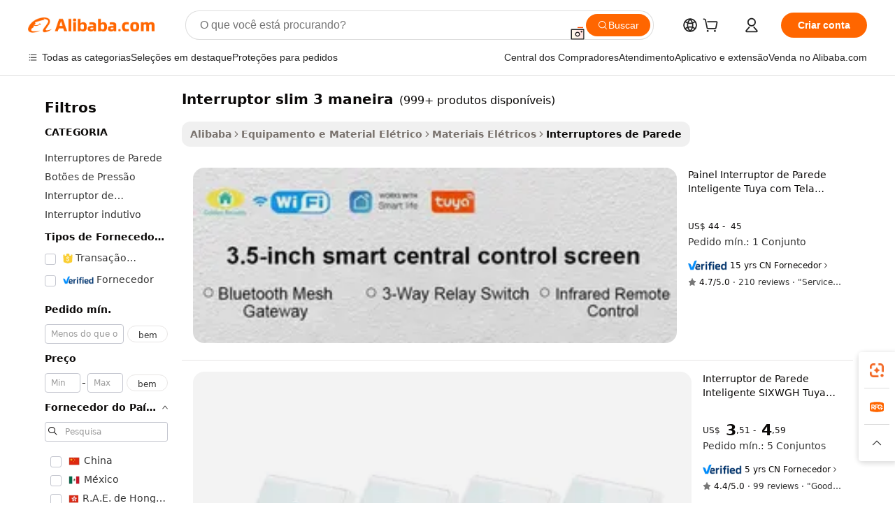

--- FILE ---
content_type: text/html;charset=UTF-8
request_url: https://portuguese.alibaba.com/wholesale/slim-3-way-switch.html
body_size: 140344
content:

<!-- screen_content -->
    <!-- tangram:6128 begin-->
    <!-- tangram:5410 begin-->
    <!-- tangram:529998 begin-->

<!DOCTYPE html>
<html lang="pt" dir="ltr">
  <head>
        <script>
      window.__BB = {
        scene: window.__bb_scene || 'no page'
      };
      window.__BB.BB_CWV_IGNORE = {
          lcp_element: ['#icbu-buyer-pc-top-banner'],
          lcp_url: [],
        };
      window._timing = {}
      window._timing.first_start = Date.now();
      window.needLoginInspiration = Boolean();
      // 变量用于标记页面首次可见时间
      let firstVisibleTime = null;
      if (typeof document.hidden !== 'undefined') {
        // 页面首次加载时直接统计
        if (!document.hidden) {
          firstVisibleTime = Date.now();
          window.__BB_timex = 1
        } else {
          // 页面不可见时监听 visibilitychange 事件
          document.addEventListener('visibilitychange', () => {
            if (!document.hidden) {
              firstVisibleTime = Date.now();
              window.__BB_timex = firstVisibleTime - window.performance.timing.navigationStart
              window.__BB.firstVisibleTime = window.__BB_timex
              console.log("Page became visible after "+ window.__BB_timex + " ms");
            }
          }, { once: true });  // 确保只触发一次
        }
      } else {
        console.warn('Page Visibility API is not supported in this browser.');
      }
    </script>
        <meta name="data-spm" content="a2700">
        <meta name="aplus-xplug" content="NONE">
        <meta name="aplus-icbu-disable-umid" content="1">
        <meta name="google-translate-customization" content="9de59014edaf3b99-22e1cf3b5ca21786-g00bb439a5e9e5f8f-f">
    <meta name="yandex-verification" content="25a76ba8e4443bb3" />
    <meta name="msvalidate.01" content="E3FBF0E89B724C30844BF17C59608E8F" />
    <meta name="viewport" content="width=device-width, initial-scale=1.0, maximum-scale=5.0, user-scalable=yes">
        <link rel="preconnect" href="https://s.alicdn.com/" crossorigin>
    <link rel="dns-prefetch" href="https://s.alicdn.com">
                        <link rel="preload" href="" as="image">
        <link rel="preload" href="https://s.alicdn.com/@g/alilog/??aplus_plugin_icbufront/index.js,mlog/aplus_v2.js" as="script">
        <link rel="preload" href="https://s.alicdn.com/@img/imgextra/i2/O1CN0153JdbU26g4bILVOyC_!!6000000007690-2-tps-418-58.png" as="image">
        <script>
            window.__APLUS_ABRATE__ = {
        perf_group: 'control',
        scene: "no page",
      };
    </script>
    <meta name="aplus-mmstat-timeout" content="15000">
        <meta content="text/html; charset=utf-8" http-equiv="Content-Type">
          <title>Atualize sua iluminação com atacado interruptor slim 3 maneira - Alibaba.com</title>
      <meta name="keywords" content="Interruptor Slim 3 Maneira, Interruptor Slim 3 Maneira fornecedores, Interruptor Slim 3 Maneira fabricantes, China Interruptor Slim 3 Maneira">
      <meta name="description" content="Compre um interruptor slim 3 maneira a preços de atacado para controles e conexões elétricas. Procure por interruptor slim 3 maneira variedades listadas em Interruptores de Parede em Alibaba.com.">
            <meta name="pagetiming-rate" content="9">
      <meta name="pagetiming-resource-rate" content="4">
                    <link rel="canonical" href="https://portuguese.alibaba.com/wholesale/slim-3-way-switch.html">
                              <link rel="alternate" hreflang="fr" href="https://french.alibaba.com/wholesale/slim-3-way-switch.html">
                  <link rel="alternate" hreflang="de" href="https://german.alibaba.com/wholesale/slim-3-way-switch.html">
                  <link rel="alternate" hreflang="pt" href="https://portuguese.alibaba.com/wholesale/slim-3-way-switch.html">
                  <link rel="alternate" hreflang="it" href="https://italian.alibaba.com/wholesale/slim-3-way-switch.html">
                  <link rel="alternate" hreflang="es" href="https://spanish.alibaba.com/wholesale/slim-3-way-switch.html">
                  <link rel="alternate" hreflang="ru" href="https://russian.alibaba.com/wholesale/slim-3-way-switch.html">
                  <link rel="alternate" hreflang="ko" href="https://korean.alibaba.com/wholesale/slim-3-way-switch.html">
                  <link rel="alternate" hreflang="ar" href="https://arabic.alibaba.com/wholesale/slim-3-way-switch.html">
                  <link rel="alternate" hreflang="ja" href="https://japanese.alibaba.com/wholesale/slim-3-way-switch.html">
                  <link rel="alternate" hreflang="tr" href="https://turkish.alibaba.com/wholesale/slim-3-way-switch.html">
                  <link rel="alternate" hreflang="th" href="https://thai.alibaba.com/wholesale/slim-3-way-switch.html">
                  <link rel="alternate" hreflang="vi" href="https://vietnamese.alibaba.com/wholesale/slim-3-way-switch.html">
                  <link rel="alternate" hreflang="nl" href="https://dutch.alibaba.com/wholesale/slim-3-way-switch.html">
                  <link rel="alternate" hreflang="he" href="https://hebrew.alibaba.com/wholesale/slim-3-way-switch.html">
                  <link rel="alternate" hreflang="id" href="https://indonesian.alibaba.com/wholesale/slim-3-way-switch.html">
                  <link rel="alternate" hreflang="hi" href="https://hindi.alibaba.com/wholesale/slim-3-way-switch.html">
                  <link rel="alternate" hreflang="en" href="https://www.alibaba.com/wholesale/slim-3-way-switch.html">
                  <link rel="alternate" hreflang="zh" href="https://chinese.alibaba.com/wholesale/slim-3-way-switch.html">
                  <link rel="alternate" hreflang="x-default" href="https://portuguese.alibaba.com/wholesale/slim-3-way-switch.html">
                                        <script>
      // Aplus 配置自动打点
      var queue = window.goldlog_queue || (window.goldlog_queue = []);
      var tags = ["button", "a", "div", "span", "i", "svg", "input", "li", "tr"];
      queue.push(
        {
          action: 'goldlog.appendMetaInfo',
          arguments: [
            'aplus-auto-exp',
            [
              {
                logkey: '/sc.ug_msite.new_product_exp',
                cssSelector: '[data-spm-exp]',
                props: ["data-spm-exp"],
              },
              {
                logkey: '/sc.ug_pc.seolist_product_exp',
                cssSelector: '.traffic-card-gallery',
                props: ["data-spm-exp"],
              }
            ]
          ]
        }
      )
      queue.push({
        action: 'goldlog.setMetaInfo',
        arguments: ['aplus-auto-clk', JSON.stringify(tags.map(tag =>({
          "logkey": "/sc.ug_msite.new_product_clk",
          tag,
          "filter": "data-spm-clk",
          "props": ["data-spm-clk"]
        })))],
      });
    </script>
  </head>
  <div id="icbu-header"><div id="the-new-header" data-version="4.4.0" data-tnh-auto-exp="tnh-expose" data-scenes="search-products" style="position: relative;background-color: #fff;border-bottom: 1px solid #ddd;box-sizing: border-box; font-family:Inter,SF Pro Text,Roboto,Helvetica Neue,Helvetica,Tahoma,Arial,PingFang SC,Microsoft YaHei;"><div style="display: flex;align-items:center;height: 72px;min-width: 1200px;max-width: 1580px;margin: 0 auto;padding: 0 40px;box-sizing: border-box;"><img style="height: 29px; width: 209px;" src="https://s.alicdn.com/@img/imgextra/i2/O1CN0153JdbU26g4bILVOyC_!!6000000007690-2-tps-418-58.png" alt="" /></div><div style="min-width: 1200px;max-width: 1580px;margin: 0 auto;overflow: hidden;font-size: 14px;display: flex;justify-content: space-between;padding: 0 40px;box-sizing: border-box;"><div style="display: flex; align-items: center; justify-content: space-between"><div style="position: relative; height: 36px; padding: 0 28px 0 20px">All categories</div><div style="position: relative; height: 36px; padding-right: 28px">Featured selections</div><div style="position: relative; height: 36px">Trade Assurance</div></div><div style="display: flex; align-items: center; justify-content: space-between"><div style="position: relative; height: 36px; padding-right: 28px">Buyer Central</div><div style="position: relative; height: 36px; padding-right: 28px">Help Center</div><div style="position: relative; height: 36px; padding-right: 28px">Get the app</div><div style="position: relative; height: 36px">Become a supplier</div></div></div></div></div></div>
  <body data-spm="7724857" style="min-height: calc(100vh + 1px)"><script 
id="beacon-aplus"   
src="//s.alicdn.com/@g/alilog/??aplus_plugin_icbufront/index.js,mlog/aplus_v2.js"
exparams="aplus=async&userid=&aplus&ali_beacon_id=&ali_apache_id=&ali_apache_track=&ali_apache_tracktmp=&eagleeye_traceid=2101d10b17689977811008071e1095&ip=13%2e58%2e3%2e69&dmtrack_c={ali%5fresin%5ftrace%3dse%5frst%3d10853%7csp%5fviewtype%3dY%7cset%3d3%7cser%3d1007%7cpageId%3de9f423f149a844a8983093b285e207dc%7cm%5fpageid%3dnull%7cpvmi%3dca812a43821045f58bc5462169bb63dd%7csek%5fsepd%3dinterruptor%2bslim%2b3%2bmaneira%7csek%3dslim%2b3%2bway%2bswitch%7cse%5fpn%3d1%7cp4pid%3da33760ac%2d559e%2d4385%2d8cc7%2deab620caffc1%7csclkid%3dnull%7cforecast%5fpost%5fcate%3dnull%7cseo%5fnew%5fuser%5fflag%3dnull%7ccategoryId%3d410612%7cseo%5fsearch%5fmodel%5fupgrade%5fv2%3d2025070801%7cseo%5fmodule%5fcard%5f20240624%3d202406242%7clong%5ftext%5fgoogle%5ftranslate%5fv2%3d2407142%7cseo%5fcontent%5ftd%5fbottom%5ftext%5fupdate%5fkey%3d2025070801%7cseo%5fsearch%5fmodel%5fupgrade%5fv3%3d2025072201%7cseo%5fsearch%5fmodel%5fmulti%5fupgrade%5fv3%3d2025081101%7cdamo%5falt%5freplace%3dnull%7cwap%5fcross%3d2007659%7cwap%5fcs%5faction%3d2005494%7cAPP%5fVisitor%5fActive%3d26705%7cseo%5fshowroom%5fgoods%5fmix%3d2005244%7cseo%5fdefault%5fcached%5flong%5ftext%5ffrom%5fnew%5fkeyword%5fstep%3d2024122502%7cshowroom%5fgeneral%5ftemplate%3d2005292%7cshowroom%5freview%3d20230308%7cwap%5fcs%5ftext%3dnull%7cstructured%5fdata%3d2025052702%7cseo%5fmulti%5fstyle%5ftext%5fupdate%3d2511181%7cpc%5fnew%5fheader%3dnull%7cseo%5fmeta%5fcate%5ftemplate%5fv1%3d2025042401%7cseo%5fmeta%5ftd%5fsearch%5fkeyword%5fstep%5fv1%3d2025040999%7cseo%5fshowroom%5fbiz%5fbabablog%3d2809001%7cshowroom%5fft%5flong%5ftext%5fbaks%3d80802%7cAPP%5fGrowing%5fBuyer%5fHigh%5fIntent%5fActive%3d25488%7cshowroom%5fpc%5fv2019%3d2104%7cAPP%5fProspecting%5fBuyer%3d26712%7ccache%5fcontrol%3dnull%7cAPP%5fChurned%5fCore%5fBuyer%3d25462%7cseo%5fdefault%5fcached%5flong%5ftext%5fstep%3d24110802%7camp%5flighthouse%5fscore%5fimage%3d19657%7cseo%5fft%5ftranslate%5fgemini%3d25012003%7cwap%5fnode%5fssr%3d2015725%7cdataphant%5fopen%3d27030%7clongtext%5fmulti%5fstyle%5fexpand%5frussian%3d2510142%7cseo%5flongtext%5fgoogle%5fdata%5fsection%3d25021702%7cindustry%5fpopular%5ffloor%3dnull%7cwap%5fad%5fgoods%5fproduct%5finterval%3dnull%7cseo%5fgoods%5fbootom%5fwholesale%5flink%3d2486162%7cseo%5fmiddle%5fwholesale%5flink%3d2486164%7cseo%5fkeyword%5faatest%3d8%7cft%5flong%5ftext%5fenpand%5fstep2%3d121602%7cseo%5fft%5flongtext%5fexpand%5fstep3%3d25012102%7cseo%5fwap%5fheadercard%3d2006288%7cAPP%5fChurned%5fInactive%5fVisitor%3d25497%7cAPP%5fGrowing%5fBuyer%5fHigh%5fIntent%5fInactive%3d25484%7cseo%5fmeta%5ftd%5fmulti%5fkey%3d2025061801%7ctop%5frecommend%5f20250120%3d202501201%7clongtext%5fmulti%5fstyle%5fexpand%5ffrench%5fcopy%3d25091802%7clongtext%5fmulti%5fstyle%5fexpand%5ffrench%5fcopy%5fcopy%3d25092502%7clong%5ftext%5fpaa%3d2020801%7cseo%5ffloor%5fexp%3dnull%7cseo%5fshowroom%5falgo%5flink%3d17764%7cseo%5fmeta%5ftd%5faib%5fgeneral%5fkey%3d2025091901%7ccountry%5findustry%3d202311033%7cpc%5ffree%5fswitchtosearch%3d2020529%7cshowroom%5fft%5flong%5ftext%5fenpand%5fstep1%3d101102%7cseo%5fshowroom%5fnorel%3dnull%7cplp%5fstyle%5f25%5fpc%3d202505222%7cseo%5fggs%5flayer%3d10010%7cquery%5fmutil%5flang%5ftranslate%3d2025060300%7cAPP%5fChurned%5fBuyer%3d25468%7cstream%5frender%5fperf%5fopt%3d2309181%7cwap%5fgoods%3d2007383%7cseo%5fshowroom%5fsimilar%5f20240614%3d202406142%7cchinese%5fopen%3d6307%7cquery%5fgpt%5ftranslate%3d20240820%7cad%5fproduct%5finterval%3dnull%7camp%5fto%5fpwa%3d2007359%7cplp%5faib%5fmulti%5fai%5fmeta%3d20250401%7cwap%5fsupplier%5fcontent%3dnull%7cpc%5ffree%5frefactoring%3d20220315%7csso%5foem%5ffloor%3d30031%7cAPP%5fGrowing%5fBuyer%5fInactive%3d25476%7cseo%5fpc%5fnew%5fview%5f20240807%3d202408072%7cseo%5fbottom%5ftext%5fentity%5fkey%5fcopy%3d2025062400%7cstream%5frender%3d433763%7cseo%5fmodule%5fcard%5f20240424%3d202404241%7cseo%5ftitle%5freplace%5f20191226%3d5841%7clongtext%5fmulti%5fstyle%5fexpand%3d25090802%7cgoogleweblight%3d6516%7clighthouse%5fbase64%3d2005760%7cAPP%5fProspecting%5fBuyer%5fActive%3d26719%7cad%5fgoods%5fproduct%5finterval%3dnull%7cseo%5fbottom%5fdeep%5fextend%5fkw%5fkey%3d2025071101%7clongtext%5fmulti%5fstyle%5fexpand%5fturkish%3d25102801%7cilink%5fuv%3d20240911%7cwap%5flist%5fwakeup%3d2005832%7ctpp%5fcrosslink%5fpc%3d20205311%7cseo%5ftop%5fbooth%3d18501%7cAPP%5fGrowing%5fBuyer%5fLess%5fActive%3d25472%7cseo%5fsearch%5fmodel%5fupgrade%5frank%3d2025092401%7cgoodslayer%3d7977%7cft%5flong%5ftext%5ftranslate%5fexpand%5fstep1%3d24110802%7cseo%5fheaderstyle%5ftraffic%5fkey%5fv1%3d2025072100%7ccrosslink%5fswitch%3d2008141%7cp4p%5foutline%3d20240328%7cseo%5fmeta%5ftd%5faib%5fv2%5fkey%3d2025091800%7crts%5fmulti%3d2008404%7cseo%5fad%5foptimization%5fkey%5fv2%3d2025072301%7cAPP%5fVisitor%5fLess%5fActive%3d26698%7cseo%5fsearch%5franker%5fid%3d2025112401%7cplp%5fstyle%5f25%3d202505192%7ccdn%5fvm%3d2007368%7cwap%5fad%5fproduct%5finterval%3dnull%7cseo%5fsearch%5fmodel%5fmulti%5fupgrade%5frank%3d2025092401%7cpc%5fcard%5fshare%3d2025081201%7cAPP%5fGrowing%5fBuyer%5fHigh%5fIntent%5fLess%5fActive%3d25480%7cgoods%5ftitle%5fsubstitute%3d9616%7cwap%5fscreen%5fexp%3d2025081400%7creact%5fheader%5ftest%3d202502182%7cpc%5fcs%5fcolor%3d2005788%7cshowroom%5fft%5flong%5ftext%5ftest%3d72502%7cone%5ftap%5flogin%5fABTest%3d202308153%7cseo%5fhyh%5fshow%5ftags%3dnull%7cplp%5fstructured%5fdata%3d2508182%7cguide%5fdelete%3d2008526%7cseo%5findustry%5ftemplate%3dnull%7cseo%5fmeta%5ftd%5fmulti%5fes%5fkey%3d2025073101%7cseo%5fshowroom%5fdata%5fmix%3d19888%7csso%5ftop%5franking%5ffloor%3d20031%7cseo%5ftd%5fdeep%5fupgrade%5fkey%5fv3%3d2025081101%7cwap%5fue%5fone%3d2025111401%7cshowroom%5fto%5frts%5flink%3d2008480%7ccountrysearch%5ftest%3dnull%7cchannel%5famp%5fto%5fpwa%3d2008435%7cseo%5fmulti%5fstyles%5flong%5ftext%3d2503172%7cseo%5fmeta%5ftext%5fmutli%5fcate%5ftemplate%5fv1%3d2025080801%7cseo%5fdefault%5fcached%5fmutil%5flong%5ftext%5fstep%3d24110436%7cseo%5faction%5fpoint%5ftype%3d22823%7cseo%5faib%5ftd%5flaunch%5f20240828%5fcopy%3d202408282%7cseo%5fshowroom%5fwholesale%5flink%3dnull%7cseo%5fperf%5fimprove%3d2023999%7cseo%5fwap%5flist%5fbounce%5f01%3d2063%7cseo%5fwap%5flist%5fbounce%5f02%3d2128%7cAPP%5fGrowing%5fBuyer%5fActive%3d25492%7cvideolayer%3dnull%7cvideo%5fplay%3dnull%7cAPP%5fChurned%5fMember%5fInactive%3d25501%7cseo%5fgoogle%5fnew%5fstruct%3d438326%7cicbu%5falgo%5fp4p%5fseo%5fad%3d2025072301%7ctpp%5ftrace%3dseoKeyword%2dseoKeyword%5fv3%2dproduct%2dPRODUCT%5fFAIL}&pageid=0d3a03452101d37c1768997781&hn=ensearchweb033001211124%2erg%2dus%2deast%2eus44&asid=AQAAAACVw3Bp1E61TQAAAADgFDlnPadjDA==&treq=&tres=" async>
</script>
                        <!-- tangram:7430 begin-->
 <style>
   .traffic-card-gallery {display: flex;position: relative;flex-direction: column;justify-content: flex-start;border-radius: 0.5rem;background-color: #fff;padding: 0.5rem 0.5rem 1rem;overflow: hidden;font-size: 0.75rem;line-height: 1rem;}
   .product-price {
     b {
       font-size: 22px;
     }
   }
 </style>
<!-- tangram:7430 end-->
            <link href="//s.alicdn.com/@g/usergrowth-fe/traffic-infra-dev/0.0.41/cdn-traffic-free-pc/index.css" rel="stylesheet">
            <link href="//s.alicdn.com/@g/code/npm/@alife/the-new-header/4.97.0/index.css" rel="stylesheet">
        <script>
      window.TheNewHeaderProps = {"scenes":"search-products","useCommonStyle":false};
      window._TrafficHeader_ =  {"scenes":"search-products","useCommonStyle":false};
      window._timing.first_end = Date.now();
    </script>
    <!--ssrStatus:-->
    <!-- streaming partpc -->
    <script>
      window._timing.second_start = Date.now();
    </script>
        <!-- 只有存在商品数据的值，才去调用同构，避免第一段时重复调用同构，商品列表的大小为: 47 -->
            <div id="root"><!-- Silkworm Render: 2101d10b17689977811008071e1095 --><div class="page-traffic-free il-m-auto il-min-w-[1200px] il-max-w-[1580px] il-py-3 il-pe-[3.25rem] il-ps-[3.25rem]"><div class="il-relative il-m-auto il-mb-4 il-flex il-flex-row"><div class="no-scrollbar il-sticky il-top-0 il-max-h-[100vh] il-w-[200px] il-flex-shrink-0 il-flex-grow-0 il-overflow-y-scroll il-rounded il-bg-white" role="navigation" aria-label="Product filters" tabindex="0"><div class="il-flex il-flex-col il-space-y-4 il-pt-4"><div class="il-animate-pulse il-h-6 il-w-1/2 il-rounded il-bg-accent"></div><div class="il-space-y-4"><div class="il-animate-pulse il-rounded-md il-bg-muted il-h-4 il-w-10/12"></div><div class="il-animate-pulse il-rounded-md il-bg-muted il-h-4 il-w-8/12"></div><div class="il-animate-pulse il-rounded-md il-bg-muted il-h-4 il-w-9/12"></div><div class="il-animate-pulse il-rounded-md il-bg-muted il-h-4 il-w-7/12"></div></div><div class="il-animate-pulse il-h-6 il-w-1/2 il-rounded il-bg-accent"></div><div class="il-space-y-4"><div class="il-animate-pulse il-rounded-md il-bg-muted il-h-4 il-w-10/12"></div><div class="il-animate-pulse il-rounded-md il-bg-muted il-h-4 il-w-8/12"></div><div class="il-animate-pulse il-rounded-md il-bg-muted il-h-4 il-w-9/12"></div><div class="il-animate-pulse il-rounded-md il-bg-muted il-h-4 il-w-7/12"></div></div><div class="il-animate-pulse il-h-6 il-w-1/2 il-rounded il-bg-accent"></div><div class="il-space-y-4"><div class="il-animate-pulse il-rounded-md il-bg-muted il-h-4 il-w-10/12"></div><div class="il-animate-pulse il-rounded-md il-bg-muted il-h-4 il-w-8/12"></div><div class="il-animate-pulse il-rounded-md il-bg-muted il-h-4 il-w-9/12"></div><div class="il-animate-pulse il-rounded-md il-bg-muted il-h-4 il-w-7/12"></div></div><div class="il-animate-pulse il-h-6 il-w-1/2 il-rounded il-bg-accent"></div><div class="il-space-y-4"><div class="il-animate-pulse il-rounded-md il-bg-muted il-h-4 il-w-10/12"></div><div class="il-animate-pulse il-rounded-md il-bg-muted il-h-4 il-w-8/12"></div><div class="il-animate-pulse il-rounded-md il-bg-muted il-h-4 il-w-9/12"></div><div class="il-animate-pulse il-rounded-md il-bg-muted il-h-4 il-w-7/12"></div></div><div class="il-animate-pulse il-h-6 il-w-1/2 il-rounded il-bg-accent"></div><div class="il-space-y-4"><div class="il-animate-pulse il-rounded-md il-bg-muted il-h-4 il-w-10/12"></div><div class="il-animate-pulse il-rounded-md il-bg-muted il-h-4 il-w-8/12"></div><div class="il-animate-pulse il-rounded-md il-bg-muted il-h-4 il-w-9/12"></div><div class="il-animate-pulse il-rounded-md il-bg-muted il-h-4 il-w-7/12"></div></div><div class="il-animate-pulse il-h-6 il-w-1/2 il-rounded il-bg-accent"></div><div class="il-space-y-4"><div class="il-animate-pulse il-rounded-md il-bg-muted il-h-4 il-w-10/12"></div><div class="il-animate-pulse il-rounded-md il-bg-muted il-h-4 il-w-8/12"></div><div class="il-animate-pulse il-rounded-md il-bg-muted il-h-4 il-w-9/12"></div><div class="il-animate-pulse il-rounded-md il-bg-muted il-h-4 il-w-7/12"></div></div></div></div><div class="il-flex-1 il-overflow-hidden il-p-2 "><div class="il-mb-4 il-flex il-items-baseline" data-modulename="Keywords"><h1 class="il-me-2 il-text-xl il-font-bold">Interruptor slim 3 maneira</h1><p>(999+ produtos disponíveis)</p></div><div class="il-flex il-items-center il-gap-3 il-h-10 il-mb-3"><div class="il-rounded-sm il-bg-[#d9d9d963] il-px-3 il-py-2 il-font-semibold"><nav aria-label="breadcrumb" data-modulename="Breadcrumb"><ol class="il-flex il-flex-wrap il-items-center il-gap-1.5 il-break-words il-text-sm il-text-muted-foreground sm:il-gap-2.5"><li class="il-inline-flex il-items-center il-gap-1.5"><a class="il-transition-colors hover:il-text-foreground il-text-sm" href="https://portuguese.alibaba.com">Alibaba</a></li><li role="presentation" aria-hidden="true" class="rtl:il-scale-[-1] [&amp;&gt;svg]:il-size-3.5"><svg xmlns="http://www.w3.org/2000/svg" width="24" height="24" viewBox="0 0 24 24" fill="none" stroke="currentColor" stroke-width="2" stroke-linecap="round" stroke-linejoin="round" class="lucide lucide-chevron-right "><path d="m9 18 6-6-6-6"></path></svg></li><li class="il-inline-flex il-items-center il-gap-1.5"><a class="il-transition-colors hover:il-text-foreground il-text-sm" href="https://portuguese.alibaba.com/electrical-equipment-supplies_p5">Equipamento e Material Elétrico</a></li><li role="presentation" aria-hidden="true" class="rtl:il-scale-[-1] [&amp;&gt;svg]:il-size-3.5"><svg xmlns="http://www.w3.org/2000/svg" width="24" height="24" viewBox="0 0 24 24" fill="none" stroke="currentColor" stroke-width="2" stroke-linecap="round" stroke-linejoin="round" class="lucide lucide-chevron-right "><path d="m9 18 6-6-6-6"></path></svg></li><li class="il-inline-flex il-items-center il-gap-1.5"><a class="il-transition-colors hover:il-text-foreground il-text-sm" href="https://portuguese.alibaba.com/catalog/electrical-supplies_cid201148509">Materiais Elétricos</a></li><li role="presentation" aria-hidden="true" class="rtl:il-scale-[-1] [&amp;&gt;svg]:il-size-3.5"><svg xmlns="http://www.w3.org/2000/svg" width="24" height="24" viewBox="0 0 24 24" fill="none" stroke="currentColor" stroke-width="2" stroke-linecap="round" stroke-linejoin="round" class="lucide lucide-chevron-right "><path d="m9 18 6-6-6-6"></path></svg></li><li class="il-inline-flex il-items-center il-gap-1.5"><span role="link" aria-disabled="true" aria-current="page" class="il-text-foreground il-font-semibold">Interruptores de Parede</span></li></ol></nav></div></div><div data-modulename="ProductList-L"><div class="traffic-card-list il-relative il-flex il-h-[292px] il-flex-row il-justify-start il-overflow-hidden il-border-b il-bg-white il-p-4 il-text-xs" data-spm-exp="product_id=1601279676986&amp;se_kw=interruptor+slim+3+maneira&amp;floor_name=normalOffer&amp;is_p4p=N&amp;module_type=list&amp;pos=0&amp;page_pos=1&amp;track_info=pageid%3Ae9f423f149a844a8983093b285e207dc%40%40core_properties%3A%40%40item_type%3Anormal%40%40user_growth_channel%3Anull%40%40user_growth_product_id%3Anull%40%40user_growth_category_id%3Anull%40%40user_growth_i2q_keyword%3Aslim+3+way+switch%40%40skuIntentionTag%3A0%40%40originalFileName%3AHefbfe2cfe506483aa17478aeae9a8289K.png%40%40skuImgReplace%3Afalse%40%40queryFirstCateId%3A5%40%40pid%3A605_0005_0101%40%40product_id%3A1601279676986%40%40page_number%3A1%40%40rlt_rank%3A0%40%40brand_abs_pos%3A48%40%40product_type%3Anormal%40%40company_id%3A213713260%40%40p4pid%3Aa33760ac-559e-4385-8cc7-eab620caffc1%40%40country_id%3AUS%40%40is_live%3Afalse%40%40prod_image_show%3Anull%40%40cate_ext_id%3A410612%40%40FPPosChangeIndicator%3A-1%40%40dynamic_tag%3Apidgroup%3Dother%3Btestgroup%3Dother%3BtestgroupFp%3DNULL%40%40searchType%3Amain_showroom_search_product_keyword%40%40openSceneId%3A18%40%40isPay%3A1%40%40itemSubType%3Anormal%40%40language%3Apt%40%40oriKeyWord%3Aslim%2B3%2Bway%2Bswitch%40%40enKeyword%3Aslim%2B3%2Bway%2Bswitch%40%40recallKeyWord%3Aslim%2B3%2Bway%2Bswitch%40%40isMl%3Atrue%40%40langident%3Aen%40%40mlType%3Adamo&amp;track_info_detail=undefined&amp;click_param=undefined&amp;trace_info=undefined&amp;extra=%7B%22page_size%22%3A40%2C%22page_no%22%3A1%2C%22seq_id%22%3A0%2C%22rank_score_info%22%3A%22pG%3A3.0%2CrankS%3A8.462155500944021E7%2CrelS%3A0.34301121234895454%2CrelL%3A0.4%2CrelTST%3A0.4%2CrelABTest%3A0.4%2CrelET_old%3A0.4%2CqtS%3A0.122%2Cpqua%3A0.6%2Cpbusi%3A0.806%2CctrS%3A0.0166%2CcvrS%3A0.05642451177364727%2CoType%3A98.0%2CqTag%3A1.0%2Cpimg%3A0.0%2Cppop%3A0.0%2Csms%3A0.20323%2Cctryops%3A0.0%2Cfbcnt%3A0.612%2Cmsops%3A0.837%2Cqescore%3A0.0%2Clmscore%3A0.0%2Cunnormal_neg%3A0.0%2Cprod_neg3%3A0.0%2Cprod_neg2%3A0.0%2Cfake_price%3A0.0%2Ccomp_rdu2%3A0.0%2Ccomp_neg2%3A0.0%2Cfc_comp_neg1%3A0.0%2Cfc_comp_neg2%3A0.0%2Cfc_comp_neg_budget%3A0.0%2Cfc_comp_neg4%3A0.0%2Cfc_comp_neg5%3A0.0%2Cfc_comp_neg6%3A0.0%2Cfc_comp_neg7%3A0.0%2Cfc_comp_neg8%3A0.0%2Cfc_comp_neg9%3A0.0%2Ccomp_neg1%3A0.0%2Ccomp_neg%3A0.0%2Cstar%3A4.0%2Cstarctr%3A0.0%2Cstarbs%3A0.0%2Cstarlevel%3A0.8%2Cxuqian%3A0.0%2Cpersonalize_v5%3A0.0%2Cpersonalize_v6%3A0.0%2CoffRecType%3A1.0%2Cfinal_rel_score%3A0.4%2Cpervec_score%3A0.0%2Cpervec_score_v1%3A0.0%2Cpervec_score_v2%3A0.0%2Cprerank_score%3A0.0%2Cfp_retrieval%3A0.0%2Cmtl_cd_comp_ab_abpro%3A0.1547%2Cpro_ranking_weight%3A1.0%2Cbeta_ad_score%3A0.0%2Cweighted_fc_risk%3A0.0%2Cweighted_fc_service%3A5600000.0%2Cweighted_fc_value%3A0.0%2Cweighted_fc_growth%3A0.0%2Cweighted_mtl_ctr%3A0.0%2Cweighted_rk_risk%3A0.0%2Cis_pay_v6%3A2.362155500944022E7%2Ctms_bf_v1%3A2.462155500944022E7%2Crel_group_variable%3A2.462155500944022E7%2Clevel_score%3A8.462155500944021E7%2Ctms_af_v1%3A8.462155500944021E7%2Cltr_add_score%3A8.462155500944021E7%2Cranking_mtl_score%3A0.0%2Cquery_type%3A2.0%2Cquery_words_size%3A4.0%2Cquery_type_aggr%3A2.0%2Cfc_risk_final%3A8.462155500944021E7%2Cfc_comp_prod_final%3A8.462155500944021E7%2Crecall_type%3A1.0%22%7D" data-product_id="1601279676986" data-floor_name="normalOffer" data-is_p4p="N" data-module_type="L" data-pos="0" data-page_pos="1" data-se_kw="interruptor slim 3 maneira" data-track_info="pageid:e9f423f149a844a8983093b285e207dc@@core_properties:@@item_type:normal@@user_growth_channel:null@@user_growth_product_id:null@@user_growth_category_id:null@@user_growth_i2q_keyword:slim 3 way switch@@skuIntentionTag:0@@originalFileName:Hefbfe2cfe506483aa17478aeae9a8289K.png@@skuImgReplace:false@@queryFirstCateId:5@@pid:605_0005_0101@@product_id:1601279676986@@page_number:1@@rlt_rank:0@@brand_abs_pos:48@@product_type:normal@@company_id:213713260@@p4pid:a33760ac-559e-4385-8cc7-eab620caffc1@@country_id:US@@is_live:false@@prod_image_show:null@@cate_ext_id:410612@@FPPosChangeIndicator:-1@@dynamic_tag:pidgroup=other;testgroup=other;testgroupFp=NULL@@searchType:main_showroom_search_product_keyword@@openSceneId:18@@isPay:1@@itemSubType:normal@@language:pt@@oriKeyWord:slim+3+way+switch@@enKeyword:slim+3+way+switch@@recallKeyWord:slim+3+way+switch@@isMl:true@@langident:en@@mlType:damo" data-extra="{&quot;page_size&quot;:40,&quot;page_no&quot;:1,&quot;seq_id&quot;:0}"><a href="https://portuguese.alibaba.com/product-detail/2026-Tuya-3-5-Inch-Touch-1601279676986.html" target="_blank" data-spm-clk="product_id=1601279676986&amp;se_kw=interruptor+slim+3+maneira&amp;is_p4p=N&amp;module_type=list&amp;pos=0&amp;page_pos=1&amp;action=openProduct&amp;type=title&amp;floor_name=normalOffer&amp;track_info=%22pageid%3Ae9f423f149a844a8983093b285e207dc%40%40core_properties%3A%40%40item_type%3Anormal%40%40user_growth_channel%3Anull%40%40user_growth_product_id%3Anull%40%40user_growth_category_id%3Anull%40%40user_growth_i2q_keyword%3Aslim+3+way+switch%40%40skuIntentionTag%3A0%40%40originalFileName%3AHefbfe2cfe506483aa17478aeae9a8289K.png%40%40skuImgReplace%3Afalse%40%40queryFirstCateId%3A5%40%40pid%3A605_0005_0101%40%40product_id%3A1601279676986%40%40page_number%3A1%40%40rlt_rank%3A0%40%40brand_abs_pos%3A48%40%40product_type%3Anormal%40%40company_id%3A213713260%40%40p4pid%3Aa33760ac-559e-4385-8cc7-eab620caffc1%40%40country_id%3AUS%40%40is_live%3Afalse%40%40prod_image_show%3Anull%40%40cate_ext_id%3A410612%40%40FPPosChangeIndicator%3A-1%40%40dynamic_tag%3Apidgroup%3Dother%3Btestgroup%3Dother%3BtestgroupFp%3DNULL%40%40searchType%3Amain_showroom_search_product_keyword%40%40openSceneId%3A18%40%40isPay%3A1%40%40itemSubType%3Anormal%40%40language%3Apt%40%40oriKeyWord%3Aslim%2B3%2Bway%2Bswitch%40%40enKeyword%3Aslim%2B3%2Bway%2Bswitch%40%40recallKeyWord%3Aslim%2B3%2Bway%2Bswitch%40%40isMl%3Atrue%40%40langident%3Aen%40%40mlType%3Adamo%22&amp;extra=%7B%22page_size%22%3A40%2C%22page_no%22%3A1%2C%22seq_id%22%3A0%7D" class="product-image il-group il-relative il-mb-2 il-aspect-square il-overflow-hidden il-rounded-lg" rel="noreferrer"><div class="il-relative" role="region" aria-roledescription="carousel"><div class="il-overflow-hidden"><div class="il-flex"><div role="group" aria-roledescription="slide" class="il-min-w-0 il-shrink-0 il-grow-0 il-relative il-m-0 il-w-full il-basis-full il-p-0"><img fetchPriority="high" id="seo-pc-product-img-pos0-index0" alt="Painel Interruptor de Parede Inteligente Tuya com Tela Toque de &lt;span class=keywords&gt;&lt;strong&gt;3&lt;/strong&gt;&lt;/span&gt;.5 Polegadas e Blaster IR WIFI 2026 Oferecendo Várias Opções de Personalização - Product Image 1" class="il-relative il-aspect-square il-w-full product-pos-0 " src="//s.alicdn.com/@sc04/kf/Hefbfe2cfe506483aa17478aeae9a8289K.png_300x300.jpg" loading="eager"/><div class="il-absolute il-bottom-0 il-end-0 il-start-0 il-top-0 il-bg-black il-opacity-5"></div></div><div role="group" aria-roledescription="slide" class="il-min-w-0 il-shrink-0 il-grow-0 il-relative il-m-0 il-w-full il-basis-full il-p-0"><img fetchPriority="auto" id="seo-pc-product-img-pos0-index1" alt="Painel Interruptor de Parede Inteligente Tuya com Tela Toque de &lt;span class=keywords&gt;&lt;strong&gt;3&lt;/strong&gt;&lt;/span&gt;.5 Polegadas e Blaster IR WIFI 2026 Oferecendo Várias Opções de Personalização - Product Image 2" class="il-relative il-aspect-square il-w-full product-pos-1 " src="//s.alicdn.com/@sc04/kf/H8c283eeaca614157a56adb1440152e27e.png_300x300.jpg" loading="lazy"/><div class="il-absolute il-bottom-0 il-end-0 il-start-0 il-top-0 il-bg-black il-opacity-5"></div></div><div role="group" aria-roledescription="slide" class="il-min-w-0 il-shrink-0 il-grow-0 il-relative il-m-0 il-w-full il-basis-full il-p-0"><img fetchPriority="auto" id="seo-pc-product-img-pos0-index2" alt="Painel Interruptor de Parede Inteligente Tuya com Tela Toque de &lt;span class=keywords&gt;&lt;strong&gt;3&lt;/strong&gt;&lt;/span&gt;.5 Polegadas e Blaster IR WIFI 2026 Oferecendo Várias Opções de Personalização - Product Image 3" class="il-relative il-aspect-square il-w-full product-pos-2 " src="//s.alicdn.com/@sc04/kf/Hf8719dccd5844d18992fa8a5b5783870G.png_300x300.jpg" loading="lazy"/><div class="il-absolute il-bottom-0 il-end-0 il-start-0 il-top-0 il-bg-black il-opacity-5"></div></div><div role="group" aria-roledescription="slide" class="il-min-w-0 il-shrink-0 il-grow-0 il-relative il-m-0 il-w-full il-basis-full il-p-0"><img fetchPriority="auto" id="seo-pc-product-img-pos0-index3" alt="Painel Interruptor de Parede Inteligente Tuya com Tela Toque de &lt;span class=keywords&gt;&lt;strong&gt;3&lt;/strong&gt;&lt;/span&gt;.5 Polegadas e Blaster IR WIFI 2026 Oferecendo Várias Opções de Personalização - Product Image 4" class="il-relative il-aspect-square il-w-full product-pos-3 " src="//s.alicdn.com/@sc04/kf/H4c793bab12bb495da2305d3bc2a76f53V.png_300x300.jpg" loading="lazy"/><div class="il-absolute il-bottom-0 il-end-0 il-start-0 il-top-0 il-bg-black il-opacity-5"></div></div><div role="group" aria-roledescription="slide" class="il-min-w-0 il-shrink-0 il-grow-0 il-relative il-m-0 il-w-full il-basis-full il-p-0"><img fetchPriority="auto" id="seo-pc-product-img-pos0-index4" alt="Painel Interruptor de Parede Inteligente Tuya com Tela Toque de &lt;span class=keywords&gt;&lt;strong&gt;3&lt;/strong&gt;&lt;/span&gt;.5 Polegadas e Blaster IR WIFI 2026 Oferecendo Várias Opções de Personalização - Product Image 5" class="il-relative il-aspect-square il-w-full product-pos-4 " src="//s.alicdn.com/@sc04/kf/H3a4aaf1c15bb43d580e64f7381ddbf8bl.png_300x300.jpg" loading="lazy"/><div class="il-absolute il-bottom-0 il-end-0 il-start-0 il-top-0 il-bg-black il-opacity-5"></div></div><div role="group" aria-roledescription="slide" class="il-min-w-0 il-shrink-0 il-grow-0 il-relative il-m-0 il-w-full il-basis-full il-p-0"><img fetchPriority="auto" id="seo-pc-product-img-pos0-index5" alt="Painel Interruptor de Parede Inteligente Tuya com Tela Toque de &lt;span class=keywords&gt;&lt;strong&gt;3&lt;/strong&gt;&lt;/span&gt;.5 Polegadas e Blaster IR WIFI 2026 Oferecendo Várias Opções de Personalização - Product Image 6" class="il-relative il-aspect-square il-w-full product-pos-5 " src="//s.alicdn.com/@sc04/kf/H1c5f18a4eca8436888f9036fce0874e96.png_300x300.jpg" loading="lazy"/><div class="il-absolute il-bottom-0 il-end-0 il-start-0 il-top-0 il-bg-black il-opacity-5"></div></div></div></div><button class="il-inline-flex il-items-center il-justify-center il-whitespace-nowrap il-text-xs il-font-medium il-ring-offset-background il-transition-colors focus-visible:il-outline-none focus-visible:il-ring-2 focus-visible:il-ring-ring focus-visible:il-ring-offset-2 disabled:il-pointer-events-none disabled:il-opacity-10 il-border il-bg-background hover:il-bg-accent hover:il-text-accent-foreground il-absolute il-h-8 il-w-8 il-rounded-full il-border-input rtl:il-scale-x-[-1] il-start-2 il-top-1/2 il--translate-y-1/2 il-invisible group-hover:il-visible" disabled=""><svg xmlns="http://www.w3.org/2000/svg" width="24" height="24" viewBox="0 0 24 24" fill="none" stroke="currentColor" stroke-width="2" stroke-linecap="round" stroke-linejoin="round" class="lucide lucide-arrow-left il-h-4 il-w-4"><path d="m12 19-7-7 7-7"></path><path d="M19 12H5"></path></svg><span class="il-sr-only">Previous slide</span></button><button class="il-inline-flex il-items-center il-justify-center il-whitespace-nowrap il-text-xs il-font-medium il-ring-offset-background il-transition-colors focus-visible:il-outline-none focus-visible:il-ring-2 focus-visible:il-ring-ring focus-visible:il-ring-offset-2 disabled:il-pointer-events-none disabled:il-opacity-10 il-border il-bg-background hover:il-bg-accent hover:il-text-accent-foreground il-absolute il-h-8 il-w-8 il-rounded-full il-border-input rtl:il-scale-x-[-1] il-end-2 il-top-1/2 il--translate-y-1/2 il-invisible group-hover:il-visible" disabled=""><svg xmlns="http://www.w3.org/2000/svg" width="24" height="24" viewBox="0 0 24 24" fill="none" stroke="currentColor" stroke-width="2" stroke-linecap="round" stroke-linejoin="round" class="lucide lucide-arrow-right il-h-4 il-w-4"><path d="M5 12h14"></path><path d="m12 5 7 7-7 7"></path></svg><span class="il-sr-only">Next slide</span></button></div></a><div class="il-ms-4 il-flex il-flex-1 il-flex-col il-justify-between"><div><a class="product-title il-mb-2 il-line-clamp-2 il-text-sm hover:il-underline" href="https://portuguese.alibaba.com/product-detail/2026-Tuya-3-5-Inch-Touch-1601279676986.html" target="_blank" data-spm-clk="product_id=1601279676986&amp;se_kw=interruptor+slim+3+maneira&amp;is_p4p=N&amp;module_type=list&amp;pos=0&amp;page_pos=1&amp;action=openProduct&amp;type=title&amp;floor_name=normalOffer&amp;track_info=%22pageid%3Ae9f423f149a844a8983093b285e207dc%40%40core_properties%3A%40%40item_type%3Anormal%40%40user_growth_channel%3Anull%40%40user_growth_product_id%3Anull%40%40user_growth_category_id%3Anull%40%40user_growth_i2q_keyword%3Aslim+3+way+switch%40%40skuIntentionTag%3A0%40%40originalFileName%3AHefbfe2cfe506483aa17478aeae9a8289K.png%40%40skuImgReplace%3Afalse%40%40queryFirstCateId%3A5%40%40pid%3A605_0005_0101%40%40product_id%3A1601279676986%40%40page_number%3A1%40%40rlt_rank%3A0%40%40brand_abs_pos%3A48%40%40product_type%3Anormal%40%40company_id%3A213713260%40%40p4pid%3Aa33760ac-559e-4385-8cc7-eab620caffc1%40%40country_id%3AUS%40%40is_live%3Afalse%40%40prod_image_show%3Anull%40%40cate_ext_id%3A410612%40%40FPPosChangeIndicator%3A-1%40%40dynamic_tag%3Apidgroup%3Dother%3Btestgroup%3Dother%3BtestgroupFp%3DNULL%40%40searchType%3Amain_showroom_search_product_keyword%40%40openSceneId%3A18%40%40isPay%3A1%40%40itemSubType%3Anormal%40%40language%3Apt%40%40oriKeyWord%3Aslim%2B3%2Bway%2Bswitch%40%40enKeyword%3Aslim%2B3%2Bway%2Bswitch%40%40recallKeyWord%3Aslim%2B3%2Bway%2Bswitch%40%40isMl%3Atrue%40%40langident%3Aen%40%40mlType%3Adamo%22&amp;extra=%7B%22page_size%22%3A40%2C%22page_no%22%3A1%2C%22seq_id%22%3A0%7D" data-component="ProductTitle" rel="noreferrer"><span data-role="tags-before-title"></span><h2 style="display:inline">Painel Interruptor de Parede Inteligente Tuya com Tela Toque de <span class=keywords><strong>3</strong></span>.5 Polegadas e Blaster IR WIFI 2026 Oferecendo Várias Opções de Personalização</h2></a><div class="il-mb-3 il-flex il-h-4 il-flex-nowrap il-items-center il-overflow-hidden" data-component="ProductTag"></div><div class="product-price il-mb-1 il-flex il-items-start" data-component="ProductPrice">US$ 44 -  45</div><div class="il-text-sm il-text-secondary-foreground" data-component="ProductMoq">Pedido mín.: 1 Conjunto</div><div class="il-text-sm il-text-secondary-foreground" data-component="LowestPrice"></div><div class="il-mb-2 il-mt-4 il-flex il-items-center"><a href="https://fuwu.alibaba.com/page/verifiedsuppliers.htm?tracelog=search" class="il-me-1 il-inline-block il-h-3.5" target="_blank" data-spm-clk="product_id=1601279676986&amp;se_kw=interruptor+slim+3+maneira&amp;is_p4p=N&amp;module_type=list&amp;pos=0&amp;page_pos=1&amp;action=verifiedSupplier&amp;type=verifiedSupplier&amp;floor_name=normalOffer&amp;track_info=%22pageid%3Ae9f423f149a844a8983093b285e207dc%40%40core_properties%3A%40%40item_type%3Anormal%40%40user_growth_channel%3Anull%40%40user_growth_product_id%3Anull%40%40user_growth_category_id%3Anull%40%40user_growth_i2q_keyword%3Aslim+3+way+switch%40%40skuIntentionTag%3A0%40%40originalFileName%3AHefbfe2cfe506483aa17478aeae9a8289K.png%40%40skuImgReplace%3Afalse%40%40queryFirstCateId%3A5%40%40pid%3A605_0005_0101%40%40product_id%3A1601279676986%40%40page_number%3A1%40%40rlt_rank%3A0%40%40brand_abs_pos%3A48%40%40product_type%3Anormal%40%40company_id%3A213713260%40%40p4pid%3Aa33760ac-559e-4385-8cc7-eab620caffc1%40%40country_id%3AUS%40%40is_live%3Afalse%40%40prod_image_show%3Anull%40%40cate_ext_id%3A410612%40%40FPPosChangeIndicator%3A-1%40%40dynamic_tag%3Apidgroup%3Dother%3Btestgroup%3Dother%3BtestgroupFp%3DNULL%40%40searchType%3Amain_showroom_search_product_keyword%40%40openSceneId%3A18%40%40isPay%3A1%40%40itemSubType%3Anormal%40%40language%3Apt%40%40oriKeyWord%3Aslim%2B3%2Bway%2Bswitch%40%40enKeyword%3Aslim%2B3%2Bway%2Bswitch%40%40recallKeyWord%3Aslim%2B3%2Bway%2Bswitch%40%40isMl%3Atrue%40%40langident%3Aen%40%40mlType%3Adamo%22&amp;extra=%7B%22page_size%22%3A40%2C%22page_no%22%3A1%2C%22seq_id%22%3A0%7D" rel="noreferrer"><img fetchPriority="low" class="il-h-full" src="https://img.alicdn.com/imgextra/i2/O1CN01YDryn81prCbNwab4Q_!!6000000005413-2-tps-168-42.png" alt="verify" loading="lazy"/></a><span class="il-me-1 il-text-xs">15 yrs</span><span class="il-me-1 il-text-xs" title="Shenzhen Golden Security Technology Co., Ltd.">CN</span><a data-state="closed" class="il-me-1 il-flex il-items-center il-text-xs hover:il-underline" href="//alarm-camera.en.alibaba.com/pt_PT/company_profile.html" target="_blank">Fornecedor<svg xmlns="http://www.w3.org/2000/svg" width="12" height="12" viewBox="0 0 24 24" fill="none" stroke="currentColor" stroke-width="2" stroke-linecap="round" stroke-linejoin="round" class="lucide lucide-chevron-right "><path d="m9 18 6-6-6-6"></path></svg></a></div><a class="il-mb-2 il-flex il-items-center il-text-xs il-text-secondary-foreground" href="//alarm-camera.en.alibaba.com/pt_PT/company_profile/feedback.html" target="_blank" data-component="ProductReviews" rel="noreferrer"><svg xmlns="http://www.w3.org/2000/svg" width="14" height="14" viewBox="0 0 24 24" fill="#767676" stroke="#767676" stroke-width="2" stroke-linecap="round" stroke-linejoin="round" class="lucide lucide-star il-me-1 il-min-w-3"><polygon points="12 2 15.09 8.26 22 9.27 17 14.14 18.18 21.02 12 17.77 5.82 21.02 7 14.14 2 9.27 8.91 8.26 12 2"></polygon></svg><span class="il-text-foreground">4.7/5.0</span><span class="il-me-1 il-ms-1">·</span><span class="il-whitespace-nowrap">210 reviews</span><span class="il-me-1 il-ms-1">·</span><span class="il-line-clamp-1">&quot;Service Excellent&quot;</span></a></div></div></div><div class="traffic-card-list il-relative il-flex il-h-[292px] il-flex-row il-justify-start il-overflow-hidden il-border-b il-bg-white il-p-4 il-text-xs" data-spm-exp="product_id=1601322450058&amp;se_kw=interruptor+slim+3+maneira&amp;floor_name=normalOffer&amp;is_p4p=N&amp;module_type=list&amp;pos=1&amp;page_pos=1&amp;track_info=pageid%3Ae9f423f149a844a8983093b285e207dc%40%40core_properties%3A%40%40item_type%3Anormal%40%40user_growth_channel%3Anull%40%40user_growth_product_id%3Anull%40%40user_growth_category_id%3Anull%40%40user_growth_i2q_keyword%3Aslim+3+way+switch%40%40skuIntentionTag%3A0%40%40originalFileName%3AH4374af2787c1458eb0b7adfabafaba90G.jpg%40%40skuImgReplace%3Afalse%40%40queryFirstCateId%3A5%40%40pid%3A605_0005_0101%40%40product_id%3A1601322450058%40%40page_number%3A1%40%40rlt_rank%3A1%40%40brand_abs_pos%3A49%40%40product_type%3Anormal%40%40company_id%3A258260475%40%40p4pid%3Aa33760ac-559e-4385-8cc7-eab620caffc1%40%40country_id%3AUS%40%40is_live%3Atrue%40%40prod_image_show%3Anull%40%40cate_ext_id%3A410612%40%40FPPosChangeIndicator%3A-1%40%40dynamic_tag%3Apidgroup%3Dother%3Btestgroup%3Dother%3BtestgroupFp%3DNULL%40%40searchType%3Amain_showroom_search_product_keyword%40%40openSceneId%3A18%40%40isPay%3A1%40%40itemSubType%3Anormal%40%40language%3Apt%40%40oriKeyWord%3Aslim%2B3%2Bway%2Bswitch%40%40enKeyword%3Aslim%2B3%2Bway%2Bswitch%40%40recallKeyWord%3Aslim%2B3%2Bway%2Bswitch%40%40isMl%3Atrue%40%40langident%3Aen%40%40mlType%3Adamo&amp;track_info_detail=undefined&amp;click_param=undefined&amp;trace_info=undefined&amp;extra=%7B%22page_size%22%3A40%2C%22page_no%22%3A1%2C%22seq_id%22%3A1%2C%22rank_score_info%22%3A%22pG%3A3.0%2CrankS%3A8.348800050847438E7%2CrelS%3A0.34301121234895454%2CrelL%3A0.4%2CrelTST%3A0.4%2CrelABTest%3A0.4%2CrelET_old%3A0.4%2CqtS%3A0.0%2Cpqua%3A0.6%2Cpbusi%3A0.806%2CctrS%3A0.0%2CcvrS%3A0.0%2CoType%3A98.0%2CqTag%3A1.0%2Cpimg%3A0.0%2Cppop%3A0.0%2Csms%3A0.0%2Cctryops%3A0.0%2Cfbcnt%3A0.895%2Cmsops%3A0.293%2Cqescore%3A0.0%2Clmscore%3A0.0%2Cunnormal_neg%3A0.0%2Cprod_neg3%3A0.0%2Cprod_neg2%3A0.0%2Cfake_price%3A0.0%2Ccomp_rdu2%3A0.0%2Ccomp_neg2%3A0.0%2Cfc_comp_neg1%3A0.0%2Cfc_comp_neg2%3A0.0%2Cfc_comp_neg_budget%3A0.0%2Cfc_comp_neg4%3A0.0%2Cfc_comp_neg5%3A0.0%2Cfc_comp_neg6%3A0.0%2Cfc_comp_neg7%3A0.0%2Cfc_comp_neg8%3A0.0%2Cfc_comp_neg9%3A0.0%2Ccomp_neg1%3A0.0%2Ccomp_neg%3A0.0%2Cstar%3A4.0%2Cstarctr%3A0.0%2Cstarbs%3A0.0%2Cstarlevel%3A0.8%2Cxuqian%3A0.0%2Cpersonalize_v5%3A0.0%2Cpersonalize_v6%3A0.0%2CoffRecType%3A1.0%2Cfinal_rel_score%3A0.4%2Cpervec_score%3A0.0%2Cpervec_score_v1%3A0.0%2Cpervec_score_v2%3A0.0%2Cprerank_score%3A0.0%2Cfp_retrieval%3A0.0%2Cmtl_cd_comp_ab_abpro%3A0.1655%2Cpro_ranking_weight%3A1.0%2Cbeta_ad_score%3A0.0%2Cweighted_fc_risk%3A0.0%2Cweighted_fc_service%3A5600000.0%2Cweighted_fc_value%3A0.0%2Cweighted_fc_growth%3A0.0%2Cweighted_mtl_ctr%3A0.0%2Cweighted_rk_risk%3A0.0%2Cis_pay_v6%3A2.2488000508474387E7%2Ctms_bf_v1%3A2.3488000508474387E7%2Crel_group_variable%3A2.3488000508474387E7%2Clevel_score%3A8.348800050847438E7%2Ctms_af_v1%3A8.348800050847438E7%2Cltr_add_score%3A8.348800050847438E7%2Cranking_mtl_score%3A0.0%2Cquery_type%3A2.0%2Cquery_words_size%3A4.0%2Cquery_type_aggr%3A2.0%2Cfc_risk_final%3A8.348800050847438E7%2Cfc_comp_prod_final%3A8.348800050847438E7%2Crecall_type%3A1.0%22%7D" data-product_id="1601322450058" data-floor_name="normalOffer" data-is_p4p="N" data-module_type="L" data-pos="1" data-page_pos="1" data-se_kw="interruptor slim 3 maneira" data-track_info="pageid:e9f423f149a844a8983093b285e207dc@@core_properties:@@item_type:normal@@user_growth_channel:null@@user_growth_product_id:null@@user_growth_category_id:null@@user_growth_i2q_keyword:slim 3 way switch@@skuIntentionTag:0@@originalFileName:H4374af2787c1458eb0b7adfabafaba90G.jpg@@skuImgReplace:false@@queryFirstCateId:5@@pid:605_0005_0101@@product_id:1601322450058@@page_number:1@@rlt_rank:1@@brand_abs_pos:49@@product_type:normal@@company_id:258260475@@p4pid:a33760ac-559e-4385-8cc7-eab620caffc1@@country_id:US@@is_live:true@@prod_image_show:null@@cate_ext_id:410612@@FPPosChangeIndicator:-1@@dynamic_tag:pidgroup=other;testgroup=other;testgroupFp=NULL@@searchType:main_showroom_search_product_keyword@@openSceneId:18@@isPay:1@@itemSubType:normal@@language:pt@@oriKeyWord:slim+3+way+switch@@enKeyword:slim+3+way+switch@@recallKeyWord:slim+3+way+switch@@isMl:true@@langident:en@@mlType:damo" data-extra="{&quot;page_size&quot;:40,&quot;page_no&quot;:1,&quot;seq_id&quot;:1}"><a href="https://portuguese.alibaba.com/product-detail/SIXWGH-Tuya-Smart-Wall-Switch-WiFi-1601322450058.html" target="_blank" data-spm-clk="product_id=1601322450058&amp;se_kw=interruptor+slim+3+maneira&amp;is_p4p=N&amp;module_type=list&amp;pos=1&amp;page_pos=1&amp;action=openProduct&amp;type=title&amp;floor_name=normalOffer&amp;track_info=%22pageid%3Ae9f423f149a844a8983093b285e207dc%40%40core_properties%3A%40%40item_type%3Anormal%40%40user_growth_channel%3Anull%40%40user_growth_product_id%3Anull%40%40user_growth_category_id%3Anull%40%40user_growth_i2q_keyword%3Aslim+3+way+switch%40%40skuIntentionTag%3A0%40%40originalFileName%3AH4374af2787c1458eb0b7adfabafaba90G.jpg%40%40skuImgReplace%3Afalse%40%40queryFirstCateId%3A5%40%40pid%3A605_0005_0101%40%40product_id%3A1601322450058%40%40page_number%3A1%40%40rlt_rank%3A1%40%40brand_abs_pos%3A49%40%40product_type%3Anormal%40%40company_id%3A258260475%40%40p4pid%3Aa33760ac-559e-4385-8cc7-eab620caffc1%40%40country_id%3AUS%40%40is_live%3Atrue%40%40prod_image_show%3Anull%40%40cate_ext_id%3A410612%40%40FPPosChangeIndicator%3A-1%40%40dynamic_tag%3Apidgroup%3Dother%3Btestgroup%3Dother%3BtestgroupFp%3DNULL%40%40searchType%3Amain_showroom_search_product_keyword%40%40openSceneId%3A18%40%40isPay%3A1%40%40itemSubType%3Anormal%40%40language%3Apt%40%40oriKeyWord%3Aslim%2B3%2Bway%2Bswitch%40%40enKeyword%3Aslim%2B3%2Bway%2Bswitch%40%40recallKeyWord%3Aslim%2B3%2Bway%2Bswitch%40%40isMl%3Atrue%40%40langident%3Aen%40%40mlType%3Adamo%22&amp;extra=%7B%22page_size%22%3A40%2C%22page_no%22%3A1%2C%22seq_id%22%3A1%7D" class="product-image il-group il-relative il-mb-2 il-aspect-square il-overflow-hidden il-rounded-lg" rel="noreferrer"><div class="il-absolute il-bottom-4 il-start-0 il-z-10 il-bg-primary il-py-0.5 il-pe-2 il-ps-2 il-text-primary-foreground"><div class="il-flex il-gap-1 rtl:il-flex-row-reverse"><span>-10%</span></div></div><div class="il-relative" role="region" aria-roledescription="carousel"><div class="il-overflow-hidden"><div class="il-flex"><div role="group" aria-roledescription="slide" class="il-min-w-0 il-shrink-0 il-grow-0 il-relative il-m-0 il-w-full il-basis-full il-p-0"><img fetchPriority="high" id="seo-pc-product-img-pos1-index0" alt="Interruptor de Parede Inteligente SIXWGH Tuya WiFi com Painel de Vidro Temperado de Toque 1/2/&lt;span class=keywords&gt;&lt;strong&gt;3&lt;/strong&gt;&lt;/span&gt;/4 Vias, Controle Remoto Smart Life, Compatível com Alice, Google Home e Alexa - Product Image 1" class="il-relative il-aspect-square il-w-full product-pos-0 " src="//s.alicdn.com/@sc04/kf/H4374af2787c1458eb0b7adfabafaba90G.jpg_300x300.jpg" loading="eager"/><div class="il-absolute il-bottom-0 il-end-0 il-start-0 il-top-0 il-bg-black il-opacity-5"></div></div><div role="group" aria-roledescription="slide" class="il-min-w-0 il-shrink-0 il-grow-0 il-relative il-m-0 il-w-full il-basis-full il-p-0"><img fetchPriority="auto" id="seo-pc-product-img-pos1-index1" alt="Interruptor de Parede Inteligente SIXWGH Tuya WiFi com Painel de Vidro Temperado de Toque 1/2/&lt;span class=keywords&gt;&lt;strong&gt;3&lt;/strong&gt;&lt;/span&gt;/4 Vias, Controle Remoto Smart Life, Compatível com Alice, Google Home e Alexa - Product Image 2" class="il-relative il-aspect-square il-w-full product-pos-1 " src="//s.alicdn.com/@sc04/kf/Hb1fcd4d32b6c4c9f92edaac0b009e352U.jpg_300x300.jpg" loading="lazy"/><div class="il-absolute il-bottom-0 il-end-0 il-start-0 il-top-0 il-bg-black il-opacity-5"></div></div><div role="group" aria-roledescription="slide" class="il-min-w-0 il-shrink-0 il-grow-0 il-relative il-m-0 il-w-full il-basis-full il-p-0"><img fetchPriority="auto" id="seo-pc-product-img-pos1-index2" alt="Interruptor de Parede Inteligente SIXWGH Tuya WiFi com Painel de Vidro Temperado de Toque 1/2/&lt;span class=keywords&gt;&lt;strong&gt;3&lt;/strong&gt;&lt;/span&gt;/4 Vias, Controle Remoto Smart Life, Compatível com Alice, Google Home e Alexa - Product Image 3" class="il-relative il-aspect-square il-w-full product-pos-2 " src="//s.alicdn.com/@sc04/kf/H63873e3bbfe44cc5940e8914d8f62b56W.jpg_300x300.jpg" loading="lazy"/><div class="il-absolute il-bottom-0 il-end-0 il-start-0 il-top-0 il-bg-black il-opacity-5"></div></div><div role="group" aria-roledescription="slide" class="il-min-w-0 il-shrink-0 il-grow-0 il-relative il-m-0 il-w-full il-basis-full il-p-0"><img fetchPriority="auto" id="seo-pc-product-img-pos1-index3" alt="Interruptor de Parede Inteligente SIXWGH Tuya WiFi com Painel de Vidro Temperado de Toque 1/2/&lt;span class=keywords&gt;&lt;strong&gt;3&lt;/strong&gt;&lt;/span&gt;/4 Vias, Controle Remoto Smart Life, Compatível com Alice, Google Home e Alexa - Product Image 4" class="il-relative il-aspect-square il-w-full product-pos-3 " src="//s.alicdn.com/@sc04/kf/H367af808f0154682bc2c50781593f532a.jpg_300x300.jpg" loading="lazy"/><div class="il-absolute il-bottom-0 il-end-0 il-start-0 il-top-0 il-bg-black il-opacity-5"></div></div><div role="group" aria-roledescription="slide" class="il-min-w-0 il-shrink-0 il-grow-0 il-relative il-m-0 il-w-full il-basis-full il-p-0"><img fetchPriority="auto" id="seo-pc-product-img-pos1-index4" alt="Interruptor de Parede Inteligente SIXWGH Tuya WiFi com Painel de Vidro Temperado de Toque 1/2/&lt;span class=keywords&gt;&lt;strong&gt;3&lt;/strong&gt;&lt;/span&gt;/4 Vias, Controle Remoto Smart Life, Compatível com Alice, Google Home e Alexa - Product Image 5" class="il-relative il-aspect-square il-w-full product-pos-4 " src="//s.alicdn.com/@sc04/kf/H6228d463c7e544fd9870a45093d73ef3e.jpg_300x300.jpg" loading="lazy"/><div class="il-absolute il-bottom-0 il-end-0 il-start-0 il-top-0 il-bg-black il-opacity-5"></div></div><div role="group" aria-roledescription="slide" class="il-min-w-0 il-shrink-0 il-grow-0 il-relative il-m-0 il-w-full il-basis-full il-p-0"><img fetchPriority="auto" id="seo-pc-product-img-pos1-index5" alt="Interruptor de Parede Inteligente SIXWGH Tuya WiFi com Painel de Vidro Temperado de Toque 1/2/&lt;span class=keywords&gt;&lt;strong&gt;3&lt;/strong&gt;&lt;/span&gt;/4 Vias, Controle Remoto Smart Life, Compatível com Alice, Google Home e Alexa - Product Image 6" class="il-relative il-aspect-square il-w-full product-pos-5 " src="//s.alicdn.com/@sc04/kf/H3f754d091bfb4deea10b99e7a6b77ab3A.jpg_300x300.jpg" loading="lazy"/><div class="il-absolute il-bottom-0 il-end-0 il-start-0 il-top-0 il-bg-black il-opacity-5"></div></div></div></div><button class="il-inline-flex il-items-center il-justify-center il-whitespace-nowrap il-text-xs il-font-medium il-ring-offset-background il-transition-colors focus-visible:il-outline-none focus-visible:il-ring-2 focus-visible:il-ring-ring focus-visible:il-ring-offset-2 disabled:il-pointer-events-none disabled:il-opacity-10 il-border il-bg-background hover:il-bg-accent hover:il-text-accent-foreground il-absolute il-h-8 il-w-8 il-rounded-full il-border-input rtl:il-scale-x-[-1] il-start-2 il-top-1/2 il--translate-y-1/2 il-invisible group-hover:il-visible" disabled=""><svg xmlns="http://www.w3.org/2000/svg" width="24" height="24" viewBox="0 0 24 24" fill="none" stroke="currentColor" stroke-width="2" stroke-linecap="round" stroke-linejoin="round" class="lucide lucide-arrow-left il-h-4 il-w-4"><path d="m12 19-7-7 7-7"></path><path d="M19 12H5"></path></svg><span class="il-sr-only">Previous slide</span></button><button class="il-inline-flex il-items-center il-justify-center il-whitespace-nowrap il-text-xs il-font-medium il-ring-offset-background il-transition-colors focus-visible:il-outline-none focus-visible:il-ring-2 focus-visible:il-ring-ring focus-visible:il-ring-offset-2 disabled:il-pointer-events-none disabled:il-opacity-10 il-border il-bg-background hover:il-bg-accent hover:il-text-accent-foreground il-absolute il-h-8 il-w-8 il-rounded-full il-border-input rtl:il-scale-x-[-1] il-end-2 il-top-1/2 il--translate-y-1/2 il-invisible group-hover:il-visible" disabled=""><svg xmlns="http://www.w3.org/2000/svg" width="24" height="24" viewBox="0 0 24 24" fill="none" stroke="currentColor" stroke-width="2" stroke-linecap="round" stroke-linejoin="round" class="lucide lucide-arrow-right il-h-4 il-w-4"><path d="M5 12h14"></path><path d="m12 5 7 7-7 7"></path></svg><span class="il-sr-only">Next slide</span></button></div></a><div class="il-ms-4 il-flex il-flex-1 il-flex-col il-justify-between"><div><a class="product-title il-mb-2 il-line-clamp-2 il-text-sm hover:il-underline" href="https://portuguese.alibaba.com/product-detail/SIXWGH-Tuya-Smart-Wall-Switch-WiFi-1601322450058.html" target="_blank" data-spm-clk="product_id=1601322450058&amp;se_kw=interruptor+slim+3+maneira&amp;is_p4p=N&amp;module_type=list&amp;pos=1&amp;page_pos=1&amp;action=openProduct&amp;type=title&amp;floor_name=normalOffer&amp;track_info=%22pageid%3Ae9f423f149a844a8983093b285e207dc%40%40core_properties%3A%40%40item_type%3Anormal%40%40user_growth_channel%3Anull%40%40user_growth_product_id%3Anull%40%40user_growth_category_id%3Anull%40%40user_growth_i2q_keyword%3Aslim+3+way+switch%40%40skuIntentionTag%3A0%40%40originalFileName%3AH4374af2787c1458eb0b7adfabafaba90G.jpg%40%40skuImgReplace%3Afalse%40%40queryFirstCateId%3A5%40%40pid%3A605_0005_0101%40%40product_id%3A1601322450058%40%40page_number%3A1%40%40rlt_rank%3A1%40%40brand_abs_pos%3A49%40%40product_type%3Anormal%40%40company_id%3A258260475%40%40p4pid%3Aa33760ac-559e-4385-8cc7-eab620caffc1%40%40country_id%3AUS%40%40is_live%3Atrue%40%40prod_image_show%3Anull%40%40cate_ext_id%3A410612%40%40FPPosChangeIndicator%3A-1%40%40dynamic_tag%3Apidgroup%3Dother%3Btestgroup%3Dother%3BtestgroupFp%3DNULL%40%40searchType%3Amain_showroom_search_product_keyword%40%40openSceneId%3A18%40%40isPay%3A1%40%40itemSubType%3Anormal%40%40language%3Apt%40%40oriKeyWord%3Aslim%2B3%2Bway%2Bswitch%40%40enKeyword%3Aslim%2B3%2Bway%2Bswitch%40%40recallKeyWord%3Aslim%2B3%2Bway%2Bswitch%40%40isMl%3Atrue%40%40langident%3Aen%40%40mlType%3Adamo%22&amp;extra=%7B%22page_size%22%3A40%2C%22page_no%22%3A1%2C%22seq_id%22%3A1%7D" data-component="ProductTitle" rel="noreferrer"><span data-role="tags-before-title"></span><h2 style="display:inline">Interruptor de Parede Inteligente SIXWGH Tuya WiFi com Painel de Vidro Temperado de Toque 1/2/<span class=keywords><strong>3</strong></span>/4 Vias, Controle Remoto Smart Life, Compatível com Alice, Google Home e Alexa</h2></a><div class="il-mb-3 il-flex il-h-4 il-flex-nowrap il-items-center il-overflow-hidden" data-component="ProductTag"></div><div class="product-price il-mb-1 il-flex il-items-start" data-component="ProductPrice">US$<b> 3</b>,51 - <b> 4</b>,59</div><div class="il-text-sm il-text-secondary-foreground" data-component="ProductMoq">Pedido mín.: 5 Conjuntos</div><div class="il-text-sm il-text-secondary-foreground" data-component="LowestPrice"></div><div class="il-mb-2 il-mt-4 il-flex il-items-center"><a href="https://fuwu.alibaba.com/page/verifiedsuppliers.htm?tracelog=search" class="il-me-1 il-inline-block il-h-3.5" target="_blank" data-spm-clk="product_id=1601322450058&amp;se_kw=interruptor+slim+3+maneira&amp;is_p4p=N&amp;module_type=list&amp;pos=1&amp;page_pos=1&amp;action=verifiedSupplier&amp;type=verifiedSupplier&amp;floor_name=normalOffer&amp;track_info=%22pageid%3Ae9f423f149a844a8983093b285e207dc%40%40core_properties%3A%40%40item_type%3Anormal%40%40user_growth_channel%3Anull%40%40user_growth_product_id%3Anull%40%40user_growth_category_id%3Anull%40%40user_growth_i2q_keyword%3Aslim+3+way+switch%40%40skuIntentionTag%3A0%40%40originalFileName%3AH4374af2787c1458eb0b7adfabafaba90G.jpg%40%40skuImgReplace%3Afalse%40%40queryFirstCateId%3A5%40%40pid%3A605_0005_0101%40%40product_id%3A1601322450058%40%40page_number%3A1%40%40rlt_rank%3A1%40%40brand_abs_pos%3A49%40%40product_type%3Anormal%40%40company_id%3A258260475%40%40p4pid%3Aa33760ac-559e-4385-8cc7-eab620caffc1%40%40country_id%3AUS%40%40is_live%3Atrue%40%40prod_image_show%3Anull%40%40cate_ext_id%3A410612%40%40FPPosChangeIndicator%3A-1%40%40dynamic_tag%3Apidgroup%3Dother%3Btestgroup%3Dother%3BtestgroupFp%3DNULL%40%40searchType%3Amain_showroom_search_product_keyword%40%40openSceneId%3A18%40%40isPay%3A1%40%40itemSubType%3Anormal%40%40language%3Apt%40%40oriKeyWord%3Aslim%2B3%2Bway%2Bswitch%40%40enKeyword%3Aslim%2B3%2Bway%2Bswitch%40%40recallKeyWord%3Aslim%2B3%2Bway%2Bswitch%40%40isMl%3Atrue%40%40langident%3Aen%40%40mlType%3Adamo%22&amp;extra=%7B%22page_size%22%3A40%2C%22page_no%22%3A1%2C%22seq_id%22%3A1%7D" rel="noreferrer"><img fetchPriority="low" class="il-h-full" src="https://img.alicdn.com/imgextra/i2/O1CN01YDryn81prCbNwab4Q_!!6000000005413-2-tps-168-42.png" alt="verify" loading="lazy"/></a><span class="il-me-1 il-text-xs">5 yrs</span><span class="il-me-1 il-text-xs" title="Shenzhen Wenhui Technology Development Co., Ltd.">CN</span><a data-state="closed" class="il-me-1 il-flex il-items-center il-text-xs hover:il-underline" href="//sixwgh.en.alibaba.com/pt_PT/company_profile.html" target="_blank">Fornecedor<svg xmlns="http://www.w3.org/2000/svg" width="12" height="12" viewBox="0 0 24 24" fill="none" stroke="currentColor" stroke-width="2" stroke-linecap="round" stroke-linejoin="round" class="lucide lucide-chevron-right "><path d="m9 18 6-6-6-6"></path></svg></a></div><a class="il-mb-2 il-flex il-items-center il-text-xs il-text-secondary-foreground" href="//sixwgh.en.alibaba.com/pt_PT/company_profile/feedback.html" target="_blank" data-component="ProductReviews" rel="noreferrer"><svg xmlns="http://www.w3.org/2000/svg" width="14" height="14" viewBox="0 0 24 24" fill="#767676" stroke="#767676" stroke-width="2" stroke-linecap="round" stroke-linejoin="round" class="lucide lucide-star il-me-1 il-min-w-3"><polygon points="12 2 15.09 8.26 22 9.27 17 14.14 18.18 21.02 12 17.77 5.82 21.02 7 14.14 2 9.27 8.91 8.26 12 2"></polygon></svg><span class="il-text-foreground">4.4/5.0</span><span class="il-me-1 il-ms-1">·</span><span class="il-whitespace-nowrap">99 reviews</span><span class="il-me-1 il-ms-1">·</span><span class="il-line-clamp-1">&quot;Good service&quot;</span></a></div></div></div><div class="traffic-card-list il-relative il-flex il-h-[292px] il-flex-row il-justify-start il-overflow-hidden il-border-b il-bg-white il-p-4 il-text-xs" data-spm-exp="product_id=1600252187858&amp;se_kw=interruptor+slim+3+maneira&amp;floor_name=normalOffer&amp;is_p4p=N&amp;module_type=list&amp;pos=2&amp;page_pos=1&amp;track_info=pageid%3Ae9f423f149a844a8983093b285e207dc%40%40core_properties%3A%40%40item_type%3Anormal%40%40user_growth_channel%3Anull%40%40user_growth_product_id%3Anull%40%40user_growth_category_id%3Anull%40%40user_growth_i2q_keyword%3Aslim+3+way+switch%40%40skuIntentionTag%3A0%40%40originalFileName%3AH21cfde54c3694402a28206a4f755ee89t.jpg%40%40skuImgReplace%3Afalse%40%40queryFirstCateId%3A5%40%40pid%3A605_0005_0101%40%40product_id%3A1600252187858%40%40page_number%3A1%40%40rlt_rank%3A2%40%40brand_abs_pos%3A50%40%40product_type%3Anormal%40%40company_id%3A238566164%40%40p4pid%3Aa33760ac-559e-4385-8cc7-eab620caffc1%40%40country_id%3AUS%40%40is_live%3Afalse%40%40prod_image_show%3Anull%40%40cate_ext_id%3A410612%40%40FPPosChangeIndicator%3A-1%40%40dynamic_tag%3Apidgroup%3Dother%3Btestgroup%3Dother%3BtestgroupFp%3DNULL%40%40searchType%3Amain_showroom_search_product_keyword%40%40openSceneId%3A18%40%40isPay%3A1%40%40itemSubType%3Anormal%40%40language%3Apt%40%40oriKeyWord%3Aslim%2B3%2Bway%2Bswitch%40%40enKeyword%3Aslim%2B3%2Bway%2Bswitch%40%40recallKeyWord%3Aslim%2B3%2Bway%2Bswitch%40%40isMl%3Atrue%40%40langident%3Aen%40%40mlType%3Adamo&amp;track_info_detail=undefined&amp;click_param=undefined&amp;trace_info=undefined&amp;extra=%7B%22page_size%22%3A40%2C%22page_no%22%3A1%2C%22seq_id%22%3A2%2C%22rank_score_info%22%3A%22pG%3A3.0%2CrankS%3A8.335400049801767E7%2CrelS%3A0.3368462513489545%2CrelL%3A0.4%2CrelTST%3A0.4%2CrelABTest%3A0.4%2CrelET_old%3A0.4%2CqtS%3A0.0%2Cpqua%3A0.6%2Cpbusi%3A0.805%2CctrS%3A0.0%2CcvrS%3A0.0%2CoType%3A98.0%2CqTag%3A1.0%2Cpimg%3A0.0%2Cppop%3A0.0%2Csms%3A0.0%2Cctryops%3A0.0%2Cfbcnt%3A0.142%2Cmsops%3A0.0%2Cqescore%3A0.0%2Clmscore%3A0.0%2Cunnormal_neg%3A0.0%2Cprod_neg3%3A0.0%2Cprod_neg2%3A0.0%2Cfake_price%3A0.0%2Ccomp_rdu2%3A0.0%2Ccomp_neg2%3A0.0%2Cfc_comp_neg1%3A0.0%2Cfc_comp_neg2%3A0.0%2Cfc_comp_neg_budget%3A0.0%2Cfc_comp_neg4%3A0.0%2Cfc_comp_neg5%3A0.0%2Cfc_comp_neg6%3A0.0%2Cfc_comp_neg7%3A0.0%2Cfc_comp_neg8%3A0.0%2Cfc_comp_neg9%3A0.0%2Ccomp_neg1%3A0.0%2Ccomp_neg%3A0.0%2Cstar%3A5.0%2Cstarctr%3A0.0%2Cstarbs%3A0.0%2Cstarlevel%3A1.2%2Cxuqian%3A0.0%2Cpersonalize_v5%3A0.0%2Cpersonalize_v6%3A0.0%2CoffRecType%3A1.0%2Cfinal_rel_score%3A0.4%2Cpervec_score%3A0.0%2Cpervec_score_v1%3A0.0%2Cpervec_score_v2%3A0.0%2Cprerank_score%3A0.0%2Cfp_retrieval%3A0.0%2Cmtl_cd_comp_ab_abpro%3A0.1612%2Cpro_ranking_weight%3A1.0%2Cbeta_ad_score%3A0.0%2Cweighted_fc_risk%3A0.0%2Cweighted_fc_service%3A8400000.0%2Cweighted_fc_value%3A0.0%2Cweighted_fc_growth%3A0.0%2Cweighted_mtl_ctr%3A0.0%2Cweighted_rk_risk%3A0.0%2Cis_pay_v6%3A2.319400049801766E7%2Ctms_bf_v1%3A2.335400049801766E7%2Crel_group_variable%3A2.335400049801766E7%2Clevel_score%3A8.335400049801767E7%2Ctms_af_v1%3A8.335400049801767E7%2Cltr_add_score%3A8.335400049801767E7%2Cranking_mtl_score%3A0.0%2Cquery_type%3A2.0%2Cquery_words_size%3A4.0%2Cquery_type_aggr%3A2.0%2Cfc_risk_final%3A8.335400049801767E7%2Cfc_comp_prod_final%3A8.335400049801767E7%2Crecall_type%3A1.0%22%7D" data-product_id="1600252187858" data-floor_name="normalOffer" data-is_p4p="N" data-module_type="L" data-pos="2" data-page_pos="1" data-se_kw="interruptor slim 3 maneira" data-track_info="pageid:e9f423f149a844a8983093b285e207dc@@core_properties:@@item_type:normal@@user_growth_channel:null@@user_growth_product_id:null@@user_growth_category_id:null@@user_growth_i2q_keyword:slim 3 way switch@@skuIntentionTag:0@@originalFileName:H21cfde54c3694402a28206a4f755ee89t.jpg@@skuImgReplace:false@@queryFirstCateId:5@@pid:605_0005_0101@@product_id:1600252187858@@page_number:1@@rlt_rank:2@@brand_abs_pos:50@@product_type:normal@@company_id:238566164@@p4pid:a33760ac-559e-4385-8cc7-eab620caffc1@@country_id:US@@is_live:false@@prod_image_show:null@@cate_ext_id:410612@@FPPosChangeIndicator:-1@@dynamic_tag:pidgroup=other;testgroup=other;testgroupFp=NULL@@searchType:main_showroom_search_product_keyword@@openSceneId:18@@isPay:1@@itemSubType:normal@@language:pt@@oriKeyWord:slim+3+way+switch@@enKeyword:slim+3+way+switch@@recallKeyWord:slim+3+way+switch@@isMl:true@@langident:en@@mlType:damo" data-extra="{&quot;page_size&quot;:40,&quot;page_no&quot;:1,&quot;seq_id&quot;:2}"><a href="https://portuguese.alibaba.com/product-detail/Slide-Dimmer-of-LED-CFL-Incandescent-1600252187858.html" target="_blank" data-spm-clk="product_id=1600252187858&amp;se_kw=interruptor+slim+3+maneira&amp;is_p4p=N&amp;module_type=list&amp;pos=2&amp;page_pos=1&amp;action=openProduct&amp;type=title&amp;floor_name=normalOffer&amp;track_info=%22pageid%3Ae9f423f149a844a8983093b285e207dc%40%40core_properties%3A%40%40item_type%3Anormal%40%40user_growth_channel%3Anull%40%40user_growth_product_id%3Anull%40%40user_growth_category_id%3Anull%40%40user_growth_i2q_keyword%3Aslim+3+way+switch%40%40skuIntentionTag%3A0%40%40originalFileName%3AH21cfde54c3694402a28206a4f755ee89t.jpg%40%40skuImgReplace%3Afalse%40%40queryFirstCateId%3A5%40%40pid%3A605_0005_0101%40%40product_id%3A1600252187858%40%40page_number%3A1%40%40rlt_rank%3A2%40%40brand_abs_pos%3A50%40%40product_type%3Anormal%40%40company_id%3A238566164%40%40p4pid%3Aa33760ac-559e-4385-8cc7-eab620caffc1%40%40country_id%3AUS%40%40is_live%3Afalse%40%40prod_image_show%3Anull%40%40cate_ext_id%3A410612%40%40FPPosChangeIndicator%3A-1%40%40dynamic_tag%3Apidgroup%3Dother%3Btestgroup%3Dother%3BtestgroupFp%3DNULL%40%40searchType%3Amain_showroom_search_product_keyword%40%40openSceneId%3A18%40%40isPay%3A1%40%40itemSubType%3Anormal%40%40language%3Apt%40%40oriKeyWord%3Aslim%2B3%2Bway%2Bswitch%40%40enKeyword%3Aslim%2B3%2Bway%2Bswitch%40%40recallKeyWord%3Aslim%2B3%2Bway%2Bswitch%40%40isMl%3Atrue%40%40langident%3Aen%40%40mlType%3Adamo%22&amp;extra=%7B%22page_size%22%3A40%2C%22page_no%22%3A1%2C%22seq_id%22%3A2%7D" class="product-image il-group il-relative il-mb-2 il-aspect-square il-overflow-hidden il-rounded-lg" rel="noreferrer"><div class="il-absolute il-bottom-4 il-start-0 il-z-10 il-bg-primary il-py-0.5 il-pe-2 il-ps-2 il-text-primary-foreground"><div class="il-flex il-gap-1 rtl:il-flex-row-reverse"><span>-10%</span></div></div><div class="il-relative" role="region" aria-roledescription="carousel"><div class="il-overflow-hidden"><div class="il-flex"><div role="group" aria-roledescription="slide" class="il-min-w-0 il-shrink-0 il-grow-0 il-relative il-m-0 il-w-full il-basis-full il-p-0"><img fetchPriority="high" id="seo-pc-product-img-pos2-index0" alt="Dimmer deslizamento de lâmpadas led, cfl incandescentes, polo único, &lt;span class=keywords&gt;&lt;strong&gt;3&lt;/strong&gt;&lt;/span&gt; vias, luz mínimo ou 150w 14-12 awg, interruptor de deslizamento - Product Image 1" class="il-relative il-aspect-square il-w-full product-pos-0 " src="//s.alicdn.com/@sc04/kf/H21cfde54c3694402a28206a4f755ee89t.jpg_300x300.jpg" loading="eager"/><div class="il-absolute il-bottom-0 il-end-0 il-start-0 il-top-0 il-bg-black il-opacity-5"></div></div><div role="group" aria-roledescription="slide" class="il-min-w-0 il-shrink-0 il-grow-0 il-relative il-m-0 il-w-full il-basis-full il-p-0"><img fetchPriority="auto" id="seo-pc-product-img-pos2-index1" alt="Dimmer deslizamento de lâmpadas led, cfl incandescentes, polo único, &lt;span class=keywords&gt;&lt;strong&gt;3&lt;/strong&gt;&lt;/span&gt; vias, luz mínimo ou 150w 14-12 awg, interruptor de deslizamento - Product Image 2" class="il-relative il-aspect-square il-w-full product-pos-1 " src="//s.alicdn.com/@sc04/kf/Hc5eaf9fb20f649d09035742e66414542Q.jpg_300x300.jpg" loading="lazy"/><div class="il-absolute il-bottom-0 il-end-0 il-start-0 il-top-0 il-bg-black il-opacity-5"></div></div><div role="group" aria-roledescription="slide" class="il-min-w-0 il-shrink-0 il-grow-0 il-relative il-m-0 il-w-full il-basis-full il-p-0"><img fetchPriority="auto" id="seo-pc-product-img-pos2-index2" alt="Dimmer deslizamento de lâmpadas led, cfl incandescentes, polo único, &lt;span class=keywords&gt;&lt;strong&gt;3&lt;/strong&gt;&lt;/span&gt; vias, luz mínimo ou 150w 14-12 awg, interruptor de deslizamento - Product Image 3" class="il-relative il-aspect-square il-w-full product-pos-2 " src="//s.alicdn.com/@sc04/kf/Hc3643a06cefd466dba7cd9705ebb31edh.jpg_300x300.jpg" loading="lazy"/><div class="il-absolute il-bottom-0 il-end-0 il-start-0 il-top-0 il-bg-black il-opacity-5"></div></div><div role="group" aria-roledescription="slide" class="il-min-w-0 il-shrink-0 il-grow-0 il-relative il-m-0 il-w-full il-basis-full il-p-0"><img fetchPriority="auto" id="seo-pc-product-img-pos2-index3" alt="Dimmer deslizamento de lâmpadas led, cfl incandescentes, polo único, &lt;span class=keywords&gt;&lt;strong&gt;3&lt;/strong&gt;&lt;/span&gt; vias, luz mínimo ou 150w 14-12 awg, interruptor de deslizamento - Product Image 4" class="il-relative il-aspect-square il-w-full product-pos-3 " src="//s.alicdn.com/@sc04/kf/Hecb05791fb294c3082f653e56a13359eW.jpg_300x300.jpg" loading="lazy"/><div class="il-absolute il-bottom-0 il-end-0 il-start-0 il-top-0 il-bg-black il-opacity-5"></div></div><div role="group" aria-roledescription="slide" class="il-min-w-0 il-shrink-0 il-grow-0 il-relative il-m-0 il-w-full il-basis-full il-p-0"><img fetchPriority="auto" id="seo-pc-product-img-pos2-index4" alt="Dimmer deslizamento de lâmpadas led, cfl incandescentes, polo único, &lt;span class=keywords&gt;&lt;strong&gt;3&lt;/strong&gt;&lt;/span&gt; vias, luz mínimo ou 150w 14-12 awg, interruptor de deslizamento - Product Image 5" class="il-relative il-aspect-square il-w-full product-pos-4 " src="//s.alicdn.com/@sc04/kf/H12f8f43ecc5a4679bfd732e8202fbf12S.jpg_300x300.jpg" loading="lazy"/><div class="il-absolute il-bottom-0 il-end-0 il-start-0 il-top-0 il-bg-black il-opacity-5"></div></div><div role="group" aria-roledescription="slide" class="il-min-w-0 il-shrink-0 il-grow-0 il-relative il-m-0 il-w-full il-basis-full il-p-0"><img fetchPriority="auto" id="seo-pc-product-img-pos2-index5" alt="Dimmer deslizamento de lâmpadas led, cfl incandescentes, polo único, &lt;span class=keywords&gt;&lt;strong&gt;3&lt;/strong&gt;&lt;/span&gt; vias, luz mínimo ou 150w 14-12 awg, interruptor de deslizamento - Product Image 6" class="il-relative il-aspect-square il-w-full product-pos-5 " src="//s.alicdn.com/@sc04/kf/H640a1ca28899485da6053896bf79f51ch.jpg_300x300.jpg" loading="lazy"/><div class="il-absolute il-bottom-0 il-end-0 il-start-0 il-top-0 il-bg-black il-opacity-5"></div></div></div></div><button class="il-inline-flex il-items-center il-justify-center il-whitespace-nowrap il-text-xs il-font-medium il-ring-offset-background il-transition-colors focus-visible:il-outline-none focus-visible:il-ring-2 focus-visible:il-ring-ring focus-visible:il-ring-offset-2 disabled:il-pointer-events-none disabled:il-opacity-10 il-border il-bg-background hover:il-bg-accent hover:il-text-accent-foreground il-absolute il-h-8 il-w-8 il-rounded-full il-border-input rtl:il-scale-x-[-1] il-start-2 il-top-1/2 il--translate-y-1/2 il-invisible group-hover:il-visible" disabled=""><svg xmlns="http://www.w3.org/2000/svg" width="24" height="24" viewBox="0 0 24 24" fill="none" stroke="currentColor" stroke-width="2" stroke-linecap="round" stroke-linejoin="round" class="lucide lucide-arrow-left il-h-4 il-w-4"><path d="m12 19-7-7 7-7"></path><path d="M19 12H5"></path></svg><span class="il-sr-only">Previous slide</span></button><button class="il-inline-flex il-items-center il-justify-center il-whitespace-nowrap il-text-xs il-font-medium il-ring-offset-background il-transition-colors focus-visible:il-outline-none focus-visible:il-ring-2 focus-visible:il-ring-ring focus-visible:il-ring-offset-2 disabled:il-pointer-events-none disabled:il-opacity-10 il-border il-bg-background hover:il-bg-accent hover:il-text-accent-foreground il-absolute il-h-8 il-w-8 il-rounded-full il-border-input rtl:il-scale-x-[-1] il-end-2 il-top-1/2 il--translate-y-1/2 il-invisible group-hover:il-visible" disabled=""><svg xmlns="http://www.w3.org/2000/svg" width="24" height="24" viewBox="0 0 24 24" fill="none" stroke="currentColor" stroke-width="2" stroke-linecap="round" stroke-linejoin="round" class="lucide lucide-arrow-right il-h-4 il-w-4"><path d="M5 12h14"></path><path d="m12 5 7 7-7 7"></path></svg><span class="il-sr-only">Next slide</span></button></div></a><div class="il-ms-4 il-flex il-flex-1 il-flex-col il-justify-between"><div><a class="product-title il-mb-2 il-line-clamp-2 il-text-sm hover:il-underline" href="https://portuguese.alibaba.com/product-detail/Slide-Dimmer-of-LED-CFL-Incandescent-1600252187858.html" target="_blank" data-spm-clk="product_id=1600252187858&amp;se_kw=interruptor+slim+3+maneira&amp;is_p4p=N&amp;module_type=list&amp;pos=2&amp;page_pos=1&amp;action=openProduct&amp;type=title&amp;floor_name=normalOffer&amp;track_info=%22pageid%3Ae9f423f149a844a8983093b285e207dc%40%40core_properties%3A%40%40item_type%3Anormal%40%40user_growth_channel%3Anull%40%40user_growth_product_id%3Anull%40%40user_growth_category_id%3Anull%40%40user_growth_i2q_keyword%3Aslim+3+way+switch%40%40skuIntentionTag%3A0%40%40originalFileName%3AH21cfde54c3694402a28206a4f755ee89t.jpg%40%40skuImgReplace%3Afalse%40%40queryFirstCateId%3A5%40%40pid%3A605_0005_0101%40%40product_id%3A1600252187858%40%40page_number%3A1%40%40rlt_rank%3A2%40%40brand_abs_pos%3A50%40%40product_type%3Anormal%40%40company_id%3A238566164%40%40p4pid%3Aa33760ac-559e-4385-8cc7-eab620caffc1%40%40country_id%3AUS%40%40is_live%3Afalse%40%40prod_image_show%3Anull%40%40cate_ext_id%3A410612%40%40FPPosChangeIndicator%3A-1%40%40dynamic_tag%3Apidgroup%3Dother%3Btestgroup%3Dother%3BtestgroupFp%3DNULL%40%40searchType%3Amain_showroom_search_product_keyword%40%40openSceneId%3A18%40%40isPay%3A1%40%40itemSubType%3Anormal%40%40language%3Apt%40%40oriKeyWord%3Aslim%2B3%2Bway%2Bswitch%40%40enKeyword%3Aslim%2B3%2Bway%2Bswitch%40%40recallKeyWord%3Aslim%2B3%2Bway%2Bswitch%40%40isMl%3Atrue%40%40langident%3Aen%40%40mlType%3Adamo%22&amp;extra=%7B%22page_size%22%3A40%2C%22page_no%22%3A1%2C%22seq_id%22%3A2%7D" data-component="ProductTitle" rel="noreferrer"><span data-role="tags-before-title"></span><h2 style="display:inline">Dimmer deslizamento de lâmpadas led, cfl incandescentes, polo único, <span class=keywords><strong>3</strong></span> vias, luz mínimo ou 150w 14-12 awg, interruptor de deslizamento</h2></a><div class="il-mb-3 il-flex il-h-4 il-flex-nowrap il-items-center il-overflow-hidden" data-component="ProductTag"></div><div class="product-price il-mb-1 il-flex il-items-start" data-component="ProductPrice">US$<b> 4</b>,18 - <b> 4</b>,72</div><div class="il-text-sm il-text-secondary-foreground" data-component="ProductMoq">Pedido mín.: 10 Peças</div><div class="il-text-sm il-text-secondary-foreground" data-component="LowestPrice"></div><div class="il-mb-2 il-mt-4 il-flex il-items-center"><a href="https://fuwu.alibaba.com/page/verifiedsuppliers.htm?tracelog=search" class="il-me-1 il-inline-block il-h-3.5" target="_blank" data-spm-clk="product_id=1600252187858&amp;se_kw=interruptor+slim+3+maneira&amp;is_p4p=N&amp;module_type=list&amp;pos=2&amp;page_pos=1&amp;action=verifiedSupplier&amp;type=verifiedSupplier&amp;floor_name=normalOffer&amp;track_info=%22pageid%3Ae9f423f149a844a8983093b285e207dc%40%40core_properties%3A%40%40item_type%3Anormal%40%40user_growth_channel%3Anull%40%40user_growth_product_id%3Anull%40%40user_growth_category_id%3Anull%40%40user_growth_i2q_keyword%3Aslim+3+way+switch%40%40skuIntentionTag%3A0%40%40originalFileName%3AH21cfde54c3694402a28206a4f755ee89t.jpg%40%40skuImgReplace%3Afalse%40%40queryFirstCateId%3A5%40%40pid%3A605_0005_0101%40%40product_id%3A1600252187858%40%40page_number%3A1%40%40rlt_rank%3A2%40%40brand_abs_pos%3A50%40%40product_type%3Anormal%40%40company_id%3A238566164%40%40p4pid%3Aa33760ac-559e-4385-8cc7-eab620caffc1%40%40country_id%3AUS%40%40is_live%3Afalse%40%40prod_image_show%3Anull%40%40cate_ext_id%3A410612%40%40FPPosChangeIndicator%3A-1%40%40dynamic_tag%3Apidgroup%3Dother%3Btestgroup%3Dother%3BtestgroupFp%3DNULL%40%40searchType%3Amain_showroom_search_product_keyword%40%40openSceneId%3A18%40%40isPay%3A1%40%40itemSubType%3Anormal%40%40language%3Apt%40%40oriKeyWord%3Aslim%2B3%2Bway%2Bswitch%40%40enKeyword%3Aslim%2B3%2Bway%2Bswitch%40%40recallKeyWord%3Aslim%2B3%2Bway%2Bswitch%40%40isMl%3Atrue%40%40langident%3Aen%40%40mlType%3Adamo%22&amp;extra=%7B%22page_size%22%3A40%2C%22page_no%22%3A1%2C%22seq_id%22%3A2%7D" rel="noreferrer"><img fetchPriority="low" class="il-h-full" src="https://img.alicdn.com/imgextra/i2/O1CN01YDryn81prCbNwab4Q_!!6000000005413-2-tps-168-42.png" alt="verify" loading="lazy"/></a><span class="il-me-1 il-text-xs">5 yrs</span><span class="il-me-1 il-text-xs" title="Suzhou Ele Mfg Co., Ltd.">CN</span><a data-state="closed" class="il-me-1 il-flex il-items-center il-text-xs hover:il-underline" href="//elegrp.en.alibaba.com/pt_PT/company_profile.html" target="_blank">Fornecedor<svg xmlns="http://www.w3.org/2000/svg" width="12" height="12" viewBox="0 0 24 24" fill="none" stroke="currentColor" stroke-width="2" stroke-linecap="round" stroke-linejoin="round" class="lucide lucide-chevron-right "><path d="m9 18 6-6-6-6"></path></svg></a></div><a class="il-mb-2 il-flex il-items-center il-text-xs il-text-secondary-foreground" href="//elegrp.en.alibaba.com/pt_PT/company_profile/feedback.html" target="_blank" data-component="ProductReviews" rel="noreferrer"><svg xmlns="http://www.w3.org/2000/svg" width="14" height="14" viewBox="0 0 24 24" fill="#767676" stroke="#767676" stroke-width="2" stroke-linecap="round" stroke-linejoin="round" class="lucide lucide-star il-me-1 il-min-w-3"><polygon points="12 2 15.09 8.26 22 9.27 17 14.14 18.18 21.02 12 17.77 5.82 21.02 7 14.14 2 9.27 8.91 8.26 12 2"></polygon></svg><span class="il-text-foreground">5.0/5.0</span><span class="il-me-1 il-ms-1">·</span><span class="il-whitespace-nowrap">10 reviews</span></a></div></div></div><div class="traffic-card-list il-relative il-flex il-h-[292px] il-flex-row il-justify-start il-overflow-hidden il-border-b il-bg-white il-p-4 il-text-xs" data-spm-exp="product_id=1601521093866&amp;se_kw=interruptor+slim+3+maneira&amp;floor_name=normalOffer&amp;is_p4p=N&amp;module_type=list&amp;pos=3&amp;page_pos=1&amp;track_info=pageid%3Ae9f423f149a844a8983093b285e207dc%40%40core_properties%3A%40%40item_type%3Anormal%40%40user_growth_channel%3Anull%40%40user_growth_product_id%3Anull%40%40user_growth_category_id%3Anull%40%40user_growth_i2q_keyword%3Aslim+3+way+switch%40%40skuIntentionTag%3A0%40%40originalFileName%3AH5b6c5354c3364a2cad496902b5ca54c2j.jpg%40%40skuImgReplace%3Afalse%40%40queryFirstCateId%3A5%40%40pid%3A605_0005_0101%40%40product_id%3A1601521093866%40%40page_number%3A1%40%40rlt_rank%3A3%40%40brand_abs_pos%3A51%40%40product_type%3Anormal%40%40company_id%3A291705849%40%40p4pid%3Aa33760ac-559e-4385-8cc7-eab620caffc1%40%40country_id%3AUS%40%40is_live%3Afalse%40%40prod_image_show%3Anull%40%40cate_ext_id%3A410612%40%40FPPosChangeIndicator%3A-1%40%40dynamic_tag%3Apidgroup%3Dother%3Btestgroup%3Dother%3BtestgroupFp%3DNULL%40%40searchType%3Amain_showroom_search_product_keyword%40%40openSceneId%3A18%40%40isPay%3A1%40%40itemSubType%3Anormal%40%40language%3Apt%40%40oriKeyWord%3Aslim%2B3%2Bway%2Bswitch%40%40enKeyword%3Aslim%2B3%2Bway%2Bswitch%40%40recallKeyWord%3Aslim%2B3%2Bway%2Bswitch%40%40isMl%3Atrue%40%40langident%3Aen%40%40mlType%3Adamo&amp;track_info_detail=undefined&amp;click_param=undefined&amp;trace_info=undefined&amp;extra=%7B%22page_size%22%3A40%2C%22page_no%22%3A1%2C%22seq_id%22%3A3%2C%22rank_score_info%22%3A%22pG%3A3.0%2CrankS%3A8.221200053620154E7%2CrelS%3A0.39040129734895457%2CrelL%3A0.4%2CrelTST%3A0.4%2CrelABTest%3A0.4%2CrelET_old%3A0.4%2CqtS%3A1.0%2Cpqua%3A0.6%2Cpbusi%3A0.801%2CctrS%3A0.0%2CcvrS%3A0.0%2CoType%3A98.0%2CqTag%3A1.0%2Cpimg%3A0.0%2Cppop%3A0.0%2Csms%3A0.0%2Cctryops%3A0.0%2Cfbcnt%3A0.252%2Cmsops%3A0.203%2Cqescore%3A0.0%2Clmscore%3A0.0%2Cunnormal_neg%3A0.0%2Cprod_neg3%3A0.0%2Cprod_neg2%3A0.0%2Cfake_price%3A0.0%2Ccomp_rdu2%3A0.0%2Ccomp_neg2%3A0.0%2Cfc_comp_neg1%3A0.0%2Cfc_comp_neg2%3A0.0%2Cfc_comp_neg_budget%3A0.0%2Cfc_comp_neg4%3A0.0%2Cfc_comp_neg5%3A0.0%2Cfc_comp_neg6%3A0.0%2Cfc_comp_neg7%3A0.0%2Cfc_comp_neg8%3A0.0%2Cfc_comp_neg9%3A0.0%2Ccomp_neg1%3A0.0%2Ccomp_neg%3A0.0%2Cstar%3A3.0%2Cstarctr%3A0.0%2Cstarbs%3A0.0%2Cstarlevel%3A0.6%2Cxuqian%3A0.0%2Cpersonalize_v5%3A0.0%2Cpersonalize_v6%3A0.0%2CoffRecType%3A1.0%2Cfinal_rel_score%3A0.4%2Cpervec_score%3A0.0%2Cpervec_score_v1%3A0.0%2Cpervec_score_v2%3A0.0%2Cprerank_score%3A0.0%2Cfp_retrieval%3A0.0%2Cmtl_cd_comp_ab_abpro%3A0.1458%2Cpro_ranking_weight%3A1.0%2Cbeta_ad_score%3A0.0%2Cweighted_fc_risk%3A0.0%2Cweighted_fc_service%3A4200000.0%2Cweighted_fc_value%3A0.0%2Cweighted_fc_growth%3A0.0%2Cweighted_mtl_ctr%3A0.0%2Cweighted_rk_risk%3A0.0%2Cis_pay_v6%3A2.1612000536201544E7%2Ctms_bf_v1%3A2.2212000536201544E7%2Crel_group_variable%3A2.2212000536201544E7%2Clevel_score%3A8.221200053620154E7%2Ctms_af_v1%3A8.221200053620154E7%2Cltr_add_score%3A8.221200053620154E7%2Cranking_mtl_score%3A0.0%2Cquery_type%3A2.0%2Cquery_words_size%3A4.0%2Cquery_type_aggr%3A2.0%2Cfc_risk_final%3A8.221200053620154E7%2Cfc_comp_prod_final%3A8.221200053620154E7%2Crecall_type%3A1.0%22%7D" data-product_id="1601521093866" data-floor_name="normalOffer" data-is_p4p="N" data-module_type="L" data-pos="3" data-page_pos="1" data-se_kw="interruptor slim 3 maneira" data-track_info="pageid:e9f423f149a844a8983093b285e207dc@@core_properties:@@item_type:normal@@user_growth_channel:null@@user_growth_product_id:null@@user_growth_category_id:null@@user_growth_i2q_keyword:slim 3 way switch@@skuIntentionTag:0@@originalFileName:H5b6c5354c3364a2cad496902b5ca54c2j.jpg@@skuImgReplace:false@@queryFirstCateId:5@@pid:605_0005_0101@@product_id:1601521093866@@page_number:1@@rlt_rank:3@@brand_abs_pos:51@@product_type:normal@@company_id:291705849@@p4pid:a33760ac-559e-4385-8cc7-eab620caffc1@@country_id:US@@is_live:false@@prod_image_show:null@@cate_ext_id:410612@@FPPosChangeIndicator:-1@@dynamic_tag:pidgroup=other;testgroup=other;testgroupFp=NULL@@searchType:main_showroom_search_product_keyword@@openSceneId:18@@isPay:1@@itemSubType:normal@@language:pt@@oriKeyWord:slim+3+way+switch@@enKeyword:slim+3+way+switch@@recallKeyWord:slim+3+way+switch@@isMl:true@@langident:en@@mlType:damo" data-extra="{&quot;page_size&quot;:40,&quot;page_no&quot;:1,&quot;seq_id&quot;:3}"><a href="https://portuguese.alibaba.com/product-detail/110V-250V-No-Neutral-Wire-Tempered-1601521093866.html" target="_blank" data-spm-clk="product_id=1601521093866&amp;se_kw=interruptor+slim+3+maneira&amp;is_p4p=N&amp;module_type=list&amp;pos=3&amp;page_pos=1&amp;action=openProduct&amp;type=title&amp;floor_name=normalOffer&amp;track_info=%22pageid%3Ae9f423f149a844a8983093b285e207dc%40%40core_properties%3A%40%40item_type%3Anormal%40%40user_growth_channel%3Anull%40%40user_growth_product_id%3Anull%40%40user_growth_category_id%3Anull%40%40user_growth_i2q_keyword%3Aslim+3+way+switch%40%40skuIntentionTag%3A0%40%40originalFileName%3AH5b6c5354c3364a2cad496902b5ca54c2j.jpg%40%40skuImgReplace%3Afalse%40%40queryFirstCateId%3A5%40%40pid%3A605_0005_0101%40%40product_id%3A1601521093866%40%40page_number%3A1%40%40rlt_rank%3A3%40%40brand_abs_pos%3A51%40%40product_type%3Anormal%40%40company_id%3A291705849%40%40p4pid%3Aa33760ac-559e-4385-8cc7-eab620caffc1%40%40country_id%3AUS%40%40is_live%3Afalse%40%40prod_image_show%3Anull%40%40cate_ext_id%3A410612%40%40FPPosChangeIndicator%3A-1%40%40dynamic_tag%3Apidgroup%3Dother%3Btestgroup%3Dother%3BtestgroupFp%3DNULL%40%40searchType%3Amain_showroom_search_product_keyword%40%40openSceneId%3A18%40%40isPay%3A1%40%40itemSubType%3Anormal%40%40language%3Apt%40%40oriKeyWord%3Aslim%2B3%2Bway%2Bswitch%40%40enKeyword%3Aslim%2B3%2Bway%2Bswitch%40%40recallKeyWord%3Aslim%2B3%2Bway%2Bswitch%40%40isMl%3Atrue%40%40langident%3Aen%40%40mlType%3Adamo%22&amp;extra=%7B%22page_size%22%3A40%2C%22page_no%22%3A1%2C%22seq_id%22%3A3%7D" class="product-image il-group il-relative il-mb-2 il-aspect-square il-overflow-hidden il-rounded-lg" rel="noreferrer"><div class="il-relative" role="region" aria-roledescription="carousel"><div class="il-overflow-hidden"><div class="il-flex"><div role="group" aria-roledescription="slide" class="il-min-w-0 il-shrink-0 il-grow-0 il-relative il-m-0 il-w-full il-basis-full il-p-0"><img fetchPriority="high" id="seo-pc-product-img-pos3-index0" alt="Interruptor de Parede Inteligente de Vidro Temperado Sem Fio Neutro 110V 250V 1 2 &lt;span class=keywords&gt;&lt;strong&gt;3&lt;/strong&gt;&lt;/span&gt; Seções com Controle por Voz e Aplicativo Tuya Wifi - Product Image 1" class="il-relative il-aspect-square il-w-full product-pos-0 " src="//s.alicdn.com/@sc04/kf/H5b6c5354c3364a2cad496902b5ca54c2j.jpg_300x300.jpg" loading="eager"/><div class="il-absolute il-bottom-0 il-end-0 il-start-0 il-top-0 il-bg-black il-opacity-5"></div></div><div role="group" aria-roledescription="slide" class="il-min-w-0 il-shrink-0 il-grow-0 il-relative il-m-0 il-w-full il-basis-full il-p-0"><img fetchPriority="auto" id="seo-pc-product-img-pos3-index1" alt="Interruptor de Parede Inteligente de Vidro Temperado Sem Fio Neutro 110V 250V 1 2 &lt;span class=keywords&gt;&lt;strong&gt;3&lt;/strong&gt;&lt;/span&gt; Seções com Controle por Voz e Aplicativo Tuya Wifi - Product Image 2" class="il-relative il-aspect-square il-w-full product-pos-1 " src="//s.alicdn.com/@sc04/kf/H47af7d0a644b48be94b6f34234c2e3a8h.jpg_300x300.jpg" loading="lazy"/><div class="il-absolute il-bottom-0 il-end-0 il-start-0 il-top-0 il-bg-black il-opacity-5"></div></div><div role="group" aria-roledescription="slide" class="il-min-w-0 il-shrink-0 il-grow-0 il-relative il-m-0 il-w-full il-basis-full il-p-0"><img fetchPriority="auto" id="seo-pc-product-img-pos3-index2" alt="Interruptor de Parede Inteligente de Vidro Temperado Sem Fio Neutro 110V 250V 1 2 &lt;span class=keywords&gt;&lt;strong&gt;3&lt;/strong&gt;&lt;/span&gt; Seções com Controle por Voz e Aplicativo Tuya Wifi - Product Image 3" class="il-relative il-aspect-square il-w-full product-pos-2 " src="//s.alicdn.com/@sc04/kf/H5d8bd83b705b4efbb4e785abb8b49fd1a.jpg_300x300.jpg" loading="lazy"/><div class="il-absolute il-bottom-0 il-end-0 il-start-0 il-top-0 il-bg-black il-opacity-5"></div></div><div role="group" aria-roledescription="slide" class="il-min-w-0 il-shrink-0 il-grow-0 il-relative il-m-0 il-w-full il-basis-full il-p-0"><img fetchPriority="auto" id="seo-pc-product-img-pos3-index3" alt="Interruptor de Parede Inteligente de Vidro Temperado Sem Fio Neutro 110V 250V 1 2 &lt;span class=keywords&gt;&lt;strong&gt;3&lt;/strong&gt;&lt;/span&gt; Seções com Controle por Voz e Aplicativo Tuya Wifi - Product Image 4" class="il-relative il-aspect-square il-w-full product-pos-3 " src="//s.alicdn.com/@sc04/kf/Hce943d6515f94f648bd6cc37a8cd1064a.jpg_300x300.jpg" loading="lazy"/><div class="il-absolute il-bottom-0 il-end-0 il-start-0 il-top-0 il-bg-black il-opacity-5"></div></div><div role="group" aria-roledescription="slide" class="il-min-w-0 il-shrink-0 il-grow-0 il-relative il-m-0 il-w-full il-basis-full il-p-0"><img fetchPriority="auto" id="seo-pc-product-img-pos3-index4" alt="Interruptor de Parede Inteligente de Vidro Temperado Sem Fio Neutro 110V 250V 1 2 &lt;span class=keywords&gt;&lt;strong&gt;3&lt;/strong&gt;&lt;/span&gt; Seções com Controle por Voz e Aplicativo Tuya Wifi - Product Image 5" class="il-relative il-aspect-square il-w-full product-pos-4 " src="//s.alicdn.com/@sc04/kf/H458eb78c49334462a59d66a4a0f1a177S.jpg_300x300.jpg" loading="lazy"/><div class="il-absolute il-bottom-0 il-end-0 il-start-0 il-top-0 il-bg-black il-opacity-5"></div></div><div role="group" aria-roledescription="slide" class="il-min-w-0 il-shrink-0 il-grow-0 il-relative il-m-0 il-w-full il-basis-full il-p-0"><img fetchPriority="auto" id="seo-pc-product-img-pos3-index5" alt="Interruptor de Parede Inteligente de Vidro Temperado Sem Fio Neutro 110V 250V 1 2 &lt;span class=keywords&gt;&lt;strong&gt;3&lt;/strong&gt;&lt;/span&gt; Seções com Controle por Voz e Aplicativo Tuya Wifi - Product Image 6" class="il-relative il-aspect-square il-w-full product-pos-5 " src="//s.alicdn.com/@sc04/kf/H6f7a4a5fcd5f4f5d8e703d37d1a02a55t.jpg_300x300.jpg" loading="lazy"/><div class="il-absolute il-bottom-0 il-end-0 il-start-0 il-top-0 il-bg-black il-opacity-5"></div></div></div></div><button class="il-inline-flex il-items-center il-justify-center il-whitespace-nowrap il-text-xs il-font-medium il-ring-offset-background il-transition-colors focus-visible:il-outline-none focus-visible:il-ring-2 focus-visible:il-ring-ring focus-visible:il-ring-offset-2 disabled:il-pointer-events-none disabled:il-opacity-10 il-border il-bg-background hover:il-bg-accent hover:il-text-accent-foreground il-absolute il-h-8 il-w-8 il-rounded-full il-border-input rtl:il-scale-x-[-1] il-start-2 il-top-1/2 il--translate-y-1/2 il-invisible group-hover:il-visible" disabled=""><svg xmlns="http://www.w3.org/2000/svg" width="24" height="24" viewBox="0 0 24 24" fill="none" stroke="currentColor" stroke-width="2" stroke-linecap="round" stroke-linejoin="round" class="lucide lucide-arrow-left il-h-4 il-w-4"><path d="m12 19-7-7 7-7"></path><path d="M19 12H5"></path></svg><span class="il-sr-only">Previous slide</span></button><button class="il-inline-flex il-items-center il-justify-center il-whitespace-nowrap il-text-xs il-font-medium il-ring-offset-background il-transition-colors focus-visible:il-outline-none focus-visible:il-ring-2 focus-visible:il-ring-ring focus-visible:il-ring-offset-2 disabled:il-pointer-events-none disabled:il-opacity-10 il-border il-bg-background hover:il-bg-accent hover:il-text-accent-foreground il-absolute il-h-8 il-w-8 il-rounded-full il-border-input rtl:il-scale-x-[-1] il-end-2 il-top-1/2 il--translate-y-1/2 il-invisible group-hover:il-visible" disabled=""><svg xmlns="http://www.w3.org/2000/svg" width="24" height="24" viewBox="0 0 24 24" fill="none" stroke="currentColor" stroke-width="2" stroke-linecap="round" stroke-linejoin="round" class="lucide lucide-arrow-right il-h-4 il-w-4"><path d="M5 12h14"></path><path d="m12 5 7 7-7 7"></path></svg><span class="il-sr-only">Next slide</span></button></div></a><div class="il-ms-4 il-flex il-flex-1 il-flex-col il-justify-between"><div><a class="product-title il-mb-2 il-line-clamp-2 il-text-sm hover:il-underline" href="https://portuguese.alibaba.com/product-detail/110V-250V-No-Neutral-Wire-Tempered-1601521093866.html" target="_blank" data-spm-clk="product_id=1601521093866&amp;se_kw=interruptor+slim+3+maneira&amp;is_p4p=N&amp;module_type=list&amp;pos=3&amp;page_pos=1&amp;action=openProduct&amp;type=title&amp;floor_name=normalOffer&amp;track_info=%22pageid%3Ae9f423f149a844a8983093b285e207dc%40%40core_properties%3A%40%40item_type%3Anormal%40%40user_growth_channel%3Anull%40%40user_growth_product_id%3Anull%40%40user_growth_category_id%3Anull%40%40user_growth_i2q_keyword%3Aslim+3+way+switch%40%40skuIntentionTag%3A0%40%40originalFileName%3AH5b6c5354c3364a2cad496902b5ca54c2j.jpg%40%40skuImgReplace%3Afalse%40%40queryFirstCateId%3A5%40%40pid%3A605_0005_0101%40%40product_id%3A1601521093866%40%40page_number%3A1%40%40rlt_rank%3A3%40%40brand_abs_pos%3A51%40%40product_type%3Anormal%40%40company_id%3A291705849%40%40p4pid%3Aa33760ac-559e-4385-8cc7-eab620caffc1%40%40country_id%3AUS%40%40is_live%3Afalse%40%40prod_image_show%3Anull%40%40cate_ext_id%3A410612%40%40FPPosChangeIndicator%3A-1%40%40dynamic_tag%3Apidgroup%3Dother%3Btestgroup%3Dother%3BtestgroupFp%3DNULL%40%40searchType%3Amain_showroom_search_product_keyword%40%40openSceneId%3A18%40%40isPay%3A1%40%40itemSubType%3Anormal%40%40language%3Apt%40%40oriKeyWord%3Aslim%2B3%2Bway%2Bswitch%40%40enKeyword%3Aslim%2B3%2Bway%2Bswitch%40%40recallKeyWord%3Aslim%2B3%2Bway%2Bswitch%40%40isMl%3Atrue%40%40langident%3Aen%40%40mlType%3Adamo%22&amp;extra=%7B%22page_size%22%3A40%2C%22page_no%22%3A1%2C%22seq_id%22%3A3%7D" data-component="ProductTitle" rel="noreferrer"><span data-role="tags-before-title"></span><h2 style="display:inline">Interruptor de Parede Inteligente de Vidro Temperado Sem Fio Neutro 110V 250V 1 2 <span class=keywords><strong>3</strong></span> Seções com Controle por Voz e Aplicativo Tuya Wifi</h2></a><div class="il-mb-3 il-flex il-h-4 il-flex-nowrap il-items-center il-overflow-hidden" data-component="ProductTag"></div><div class="product-price il-mb-1 il-flex il-items-start" data-component="ProductPrice">US$<b> 6</b>,50 - <b> 7</b>,05</div><div class="il-text-sm il-text-secondary-foreground" data-component="ProductMoq">Pedido mín.: 5 Peças</div><div class="il-text-sm il-text-secondary-foreground" data-component="LowestPrice"></div><div class="il-mb-2 il-mt-4 il-flex il-items-center"><a href="https://fuwu.alibaba.com/page/verifiedsuppliers.htm?tracelog=search" class="il-me-1 il-inline-block il-h-3.5" target="_blank" data-spm-clk="product_id=1601521093866&amp;se_kw=interruptor+slim+3+maneira&amp;is_p4p=N&amp;module_type=list&amp;pos=3&amp;page_pos=1&amp;action=verifiedSupplier&amp;type=verifiedSupplier&amp;floor_name=normalOffer&amp;track_info=%22pageid%3Ae9f423f149a844a8983093b285e207dc%40%40core_properties%3A%40%40item_type%3Anormal%40%40user_growth_channel%3Anull%40%40user_growth_product_id%3Anull%40%40user_growth_category_id%3Anull%40%40user_growth_i2q_keyword%3Aslim+3+way+switch%40%40skuIntentionTag%3A0%40%40originalFileName%3AH5b6c5354c3364a2cad496902b5ca54c2j.jpg%40%40skuImgReplace%3Afalse%40%40queryFirstCateId%3A5%40%40pid%3A605_0005_0101%40%40product_id%3A1601521093866%40%40page_number%3A1%40%40rlt_rank%3A3%40%40brand_abs_pos%3A51%40%40product_type%3Anormal%40%40company_id%3A291705849%40%40p4pid%3Aa33760ac-559e-4385-8cc7-eab620caffc1%40%40country_id%3AUS%40%40is_live%3Afalse%40%40prod_image_show%3Anull%40%40cate_ext_id%3A410612%40%40FPPosChangeIndicator%3A-1%40%40dynamic_tag%3Apidgroup%3Dother%3Btestgroup%3Dother%3BtestgroupFp%3DNULL%40%40searchType%3Amain_showroom_search_product_keyword%40%40openSceneId%3A18%40%40isPay%3A1%40%40itemSubType%3Anormal%40%40language%3Apt%40%40oriKeyWord%3Aslim%2B3%2Bway%2Bswitch%40%40enKeyword%3Aslim%2B3%2Bway%2Bswitch%40%40recallKeyWord%3Aslim%2B3%2Bway%2Bswitch%40%40isMl%3Atrue%40%40langident%3Aen%40%40mlType%3Adamo%22&amp;extra=%7B%22page_size%22%3A40%2C%22page_no%22%3A1%2C%22seq_id%22%3A3%7D" rel="noreferrer"><img fetchPriority="low" class="il-h-full" src="https://img.alicdn.com/imgextra/i2/O1CN01YDryn81prCbNwab4Q_!!6000000005413-2-tps-168-42.png" alt="verify" loading="lazy"/></a><span class="il-me-1 il-text-xs">1 yrs</span><span class="il-me-1 il-text-xs" title="Shenzhen Eco-Newleaf Co., Ltd.">CN</span><a data-state="closed" class="il-me-1 il-flex il-items-center il-text-xs hover:il-underline" href="//ieconewleaf.en.alibaba.com/pt_PT/company_profile.html" target="_blank">Fornecedor<svg xmlns="http://www.w3.org/2000/svg" width="12" height="12" viewBox="0 0 24 24" fill="none" stroke="currentColor" stroke-width="2" stroke-linecap="round" stroke-linejoin="round" class="lucide lucide-chevron-right "><path d="m9 18 6-6-6-6"></path></svg></a></div><a class="il-mb-2 il-flex il-items-center il-text-xs il-text-secondary-foreground" href="//ieconewleaf.en.alibaba.com/pt_PT/company_profile/feedback.html" target="_blank" data-component="ProductReviews" rel="noreferrer"><svg xmlns="http://www.w3.org/2000/svg" width="14" height="14" viewBox="0 0 24 24" fill="#767676" stroke="#767676" stroke-width="2" stroke-linecap="round" stroke-linejoin="round" class="lucide lucide-star il-me-1 il-min-w-3"><polygon points="12 2 15.09 8.26 22 9.27 17 14.14 18.18 21.02 12 17.77 5.82 21.02 7 14.14 2 9.27 8.91 8.26 12 2"></polygon></svg><span class="il-text-foreground">4.8/5.0</span><span class="il-me-1 il-ms-1">·</span><span class="il-whitespace-nowrap">17 reviews</span></a></div></div></div></div><nav role="navigation" aria-label="pagination" class="il-mx-auto il-flex il-w-full il-my-3 il-justify-end" data-modulename="Pagination"><ul class="il-flex il-flex-row il-items-center il-gap-1"><li class="il-"><a class="il-inline-flex il-items-center il-justify-center il-whitespace-nowrap il-rounded-full il-text-xs il-font-medium il-ring-offset-background il-transition-colors focus-visible:il-outline-none focus-visible:il-ring-2 focus-visible:il-ring-ring focus-visible:il-ring-offset-2 disabled:il-pointer-events-none disabled:il-opacity-10 hover:il-bg-accent hover:il-text-accent-foreground il-h-9 il-ps-4 il-pe-4 il-py-2 il-gap-1 rtl:il-scale-x-[-1]" aria-label="Go to previous page" href="javascript:;" aria-disabled="true"><svg xmlns="http://www.w3.org/2000/svg" width="24" height="24" viewBox="0 0 24 24" fill="none" stroke="currentColor" stroke-width="2" stroke-linecap="round" stroke-linejoin="round" class="lucide lucide-chevron-left il-h-4 il-w-4"><path d="m15 18-6-6 6-6"></path></svg></a></li><li class="il-"><a aria-current="page" class="il-inline-flex il-items-center il-justify-center il-whitespace-nowrap il-rounded-full il-text-xs il-font-medium il-ring-offset-background il-transition-colors focus-visible:il-outline-none focus-visible:il-ring-2 focus-visible:il-ring-ring focus-visible:il-ring-offset-2 disabled:il-pointer-events-none disabled:il-opacity-10 il-bg-primary il-text-primary-foreground hover:il-opacity-90 il-h-9 il-w-9" style="border-color:#222;border-width:2px;color:#222;background-color:#F4F4F4" href="/wholesale/slim-3-way-switch.html">1</a></li><li class="il-"><a class="il-inline-flex il-items-center il-justify-center il-whitespace-nowrap il-rounded-full il-text-xs il-font-medium il-ring-offset-background il-transition-colors focus-visible:il-outline-none focus-visible:il-ring-2 focus-visible:il-ring-ring focus-visible:il-ring-offset-2 disabled:il-pointer-events-none disabled:il-opacity-10 hover:il-bg-accent hover:il-text-accent-foreground il-h-9 il-w-9" href="/wholesale/slim-3-way-switch_2.html">2</a></li><li class="il-"><a class="il-inline-flex il-items-center il-justify-center il-whitespace-nowrap il-rounded-full il-text-xs il-font-medium il-ring-offset-background il-transition-colors focus-visible:il-outline-none focus-visible:il-ring-2 focus-visible:il-ring-ring focus-visible:il-ring-offset-2 disabled:il-pointer-events-none disabled:il-opacity-10 hover:il-bg-accent hover:il-text-accent-foreground il-h-9 il-w-9" href="/wholesale/slim-3-way-switch_3.html">3</a></li><li class="il-"><a class="il-inline-flex il-items-center il-justify-center il-whitespace-nowrap il-rounded-full il-text-xs il-font-medium il-ring-offset-background il-transition-colors focus-visible:il-outline-none focus-visible:il-ring-2 focus-visible:il-ring-ring focus-visible:il-ring-offset-2 disabled:il-pointer-events-none disabled:il-opacity-10 hover:il-bg-accent hover:il-text-accent-foreground il-h-9 il-w-9" href="/wholesale/slim-3-way-switch_4.html">4</a></li><li class="il-"><a class="il-inline-flex il-items-center il-justify-center il-whitespace-nowrap il-rounded-full il-text-xs il-font-medium il-ring-offset-background il-transition-colors focus-visible:il-outline-none focus-visible:il-ring-2 focus-visible:il-ring-ring focus-visible:il-ring-offset-2 disabled:il-pointer-events-none disabled:il-opacity-10 hover:il-bg-accent hover:il-text-accent-foreground il-h-9 il-w-9" href="/wholesale/slim-3-way-switch_5.html">5</a></li><li class="il-"><span aria-hidden="true" class="il-flex il-h-9 il-w-9 il-items-center il-justify-center"><svg xmlns="http://www.w3.org/2000/svg" width="24" height="24" viewBox="0 0 24 24" fill="none" stroke="currentColor" stroke-width="2" stroke-linecap="round" stroke-linejoin="round" class="lucide lucide-ellipsis il-h-4 il-w-4"><circle cx="12" cy="12" r="1"></circle><circle cx="19" cy="12" r="1"></circle><circle cx="5" cy="12" r="1"></circle></svg><span class="il-sr-only">More pages</span></span></li><li class="il-"><a class="il-inline-flex il-items-center il-justify-center il-whitespace-nowrap il-rounded-full il-text-xs il-font-medium il-ring-offset-background il-transition-colors focus-visible:il-outline-none focus-visible:il-ring-2 focus-visible:il-ring-ring focus-visible:il-ring-offset-2 disabled:il-pointer-events-none disabled:il-opacity-10 hover:il-bg-accent hover:il-text-accent-foreground il-h-9 il-w-9" href="/wholesale/slim-3-way-switch_100.html">100</a></li><li class="il-"><a class="il-inline-flex il-items-center il-justify-center il-whitespace-nowrap il-rounded-full il-text-xs il-font-medium il-ring-offset-background il-transition-colors focus-visible:il-outline-none focus-visible:il-ring-2 focus-visible:il-ring-ring focus-visible:il-ring-offset-2 disabled:il-pointer-events-none disabled:il-opacity-10 hover:il-bg-accent hover:il-text-accent-foreground il-h-9 il-ps-4 il-pe-4 il-py-2 il-gap-1 rtl:il-scale-x-[-1]" aria-label="Go to next page" href="/wholesale/slim-3-way-switch_2.html"><svg xmlns="http://www.w3.org/2000/svg" width="24" height="24" viewBox="0 0 24 24" fill="none" stroke="currentColor" stroke-width="2" stroke-linecap="round" stroke-linejoin="round" class="lucide lucide-chevron-right il-h-4 il-w-4"><path d="m9 18 6-6-6-6"></path></svg></a></li><li class="il- il-text-sm"><span class="il-text-primary">1</span>/<span>100</span></li></ul></nav></div></div><div class="il-relative il-mb-4 il-w-full il-rounded-lg il-bg-white il-p-4 il-shadow-cards" role="region" aria-roledescription="carousel" data-modulename="Category"><h3 class="il-mb-4 il-text-xl il-font-bold">Principais categorias</h3><div class="il-overflow-hidden"><div class="il-flex"><div role="group" aria-roledescription="slide" class="il-min-w-0 il-shrink-0 il-grow-0 il-pl-4 il-ms-8 il-basis-24 il-ps-0 first-of-type:il-ms-4"><a href="https://www.alibaba.com/trade/search?categoryId=201148509&amp;SearchText=Materiais+El%C3%A9tricos&amp;indexArea=product_en&amp;fsb=y&amp;tab=all&amp;has4Tab=true"><div class="il-relative il-mb-1 il-aspect-square il-w-full il-overflow-hidden il-rounded-xl"><img src="https://sc02.alicdn.com/kf/Hf54343d8c1ac4d699a3a481dd7de398eh.png" alt="Materiais Elétricos - Category Image" class="il-relative il-aspect-square il-w-full" loading="lazy"/></div><div class="il-line-clamp-2 il-text-center il-text-sm">Materiais Elétricos</div></a></div><div role="group" aria-roledescription="slide" class="il-min-w-0 il-shrink-0 il-grow-0 il-pl-4 il-ms-8 il-basis-24 il-ps-0 first-of-type:il-ms-4"><a href="https://www.alibaba.com/trade/search?categoryId=141902&amp;SearchText=Geradores&amp;indexArea=product_en&amp;fsb=y&amp;tab=all&amp;has4Tab=true"><div class="il-relative il-mb-1 il-aspect-square il-w-full il-overflow-hidden il-rounded-xl"><img src="https://sc02.alicdn.com/kf/H90d5056f36ad455aab9236e5de97e31dI.png" alt="Geradores - Category Image" class="il-relative il-aspect-square il-w-full" loading="lazy"/></div><div class="il-line-clamp-2 il-text-center il-text-sm">Geradores</div></a></div><div role="group" aria-roledescription="slide" class="il-min-w-0 il-shrink-0 il-grow-0 il-pl-4 il-ms-8 il-basis-24 il-ps-0 first-of-type:il-ms-4"><a href="https://www.alibaba.com/trade/search?categoryId=201666304&amp;SearchText=Produtos+de+Baixa+Tens%C3%A3o&amp;indexArea=product_en&amp;fsb=y&amp;tab=all&amp;has4Tab=true"><div class="il-relative il-mb-1 il-aspect-square il-w-full il-overflow-hidden il-rounded-xl"><img src="https://sc02.alicdn.com/kf/H4f4c278195294f2ab59877df94483bfde.png" alt="Produtos de Baixa Tensão - Category Image" class="il-relative il-aspect-square il-w-full" loading="lazy"/></div><div class="il-line-clamp-2 il-text-center il-text-sm">Produtos de Baixa Tensão</div></a></div><div role="group" aria-roledescription="slide" class="il-min-w-0 il-shrink-0 il-grow-0 il-pl-4 il-ms-8 il-basis-24 il-ps-0 first-of-type:il-ms-4"><a href="https://www.alibaba.com/trade/search?categoryId=141906&amp;SearchText=Interruptores&amp;indexArea=product_en&amp;fsb=y&amp;tab=all&amp;has4Tab=true"><div class="il-relative il-mb-1 il-aspect-square il-w-full il-overflow-hidden il-rounded-xl"><img src="https://sc02.alicdn.com/kf/He8404199f2284cf194b841cdd8e64e12Y.png" alt="Interruptores - Category Image" class="il-relative il-aspect-square il-w-full" loading="lazy"/></div><div class="il-line-clamp-2 il-text-center il-text-sm">Interruptores</div></a></div><div role="group" aria-roledescription="slide" class="il-min-w-0 il-shrink-0 il-grow-0 il-pl-4 il-ms-8 il-basis-24 il-ps-0 first-of-type:il-ms-4"><a href="https://www.alibaba.com/trade/search?categoryId=14190403&amp;SearchText=Acess%C3%B3rios+de+Fia%C3%A7%C3%A3o&amp;indexArea=product_en&amp;fsb=y&amp;tab=all&amp;has4Tab=true"><div class="il-relative il-mb-1 il-aspect-square il-w-full il-overflow-hidden il-rounded-xl"><img src="https://sc02.alicdn.com/kf/H887ddb2ac6f847c080335c02d1225eda4.png" alt="Acessórios de Fiação - Category Image" class="il-relative il-aspect-square il-w-full" loading="lazy"/></div><div class="il-line-clamp-2 il-text-center il-text-sm">Acessórios de Fiação</div></a></div><div role="group" aria-roledescription="slide" class="il-min-w-0 il-shrink-0 il-grow-0 il-pl-4 il-ms-8 il-basis-24 il-ps-0 first-of-type:il-ms-4"><a href="https://www.alibaba.com/trade/search?categoryId=141911&amp;SearchText=Fontes+de+Alimenta%C3%A7%C3%A3o&amp;indexArea=product_en&amp;fsb=y&amp;tab=all&amp;has4Tab=true"><div class="il-relative il-mb-1 il-aspect-square il-w-full il-overflow-hidden il-rounded-xl"><img src="https://sc02.alicdn.com/kf/H0789721dc6a94802807e6e4cf7d199d7J.png" alt="Fontes de Alimentação - Category Image" class="il-relative il-aspect-square il-w-full" loading="lazy"/></div><div class="il-line-clamp-2 il-text-center il-text-sm">Fontes de Alimentação</div></a></div><div role="group" aria-roledescription="slide" class="il-min-w-0 il-shrink-0 il-grow-0 il-pl-4 il-ms-8 il-basis-24 il-ps-0 first-of-type:il-ms-4"><a href="https://www.alibaba.com/trade/search?categoryId=153703&amp;SearchText=Instrumentos+El%C3%A9tricos&amp;indexArea=product_en&amp;fsb=y&amp;tab=all&amp;has4Tab=true"><div class="il-relative il-mb-1 il-aspect-square il-w-full il-overflow-hidden il-rounded-xl"><img src="https://sc02.alicdn.com/kf/Hdc9437d1c1d946548313ef7d25501076f.png" alt="Instrumentos Elétricos - Category Image" class="il-relative il-aspect-square il-w-full" loading="lazy"/></div><div class="il-line-clamp-2 il-text-center il-text-sm">Instrumentos Elétricos</div></a></div><div role="group" aria-roledescription="slide" class="il-min-w-0 il-shrink-0 il-grow-0 il-pl-4 il-ms-8 il-basis-24 il-ps-0 first-of-type:il-ms-4"><a href="https://www.alibaba.com/trade/search?categoryId=141904&amp;SearchText=Fios%2C+Cabos+e+Conjuntos+de+Cabos&amp;indexArea=product_en&amp;fsb=y&amp;tab=all&amp;has4Tab=true"><div class="il-relative il-mb-1 il-aspect-square il-w-full il-overflow-hidden il-rounded-xl"><img src="https://sc02.alicdn.com/kf/Hbbec64c34fcd4e8981b50e8f7faae6c9J.png" alt="Fios, Cabos e Conjuntos de Cabos - Category Image" class="il-relative il-aspect-square il-w-full" loading="lazy"/></div><div class="il-line-clamp-2 il-text-center il-text-sm">Fios, Cabos e Conjuntos de Cabos</div></a></div><div role="group" aria-roledescription="slide" class="il-min-w-0 il-shrink-0 il-grow-0 il-pl-4 il-ms-8 il-basis-24 il-ps-0 first-of-type:il-ms-4"><a href="https://www.alibaba.com/trade/search?categoryId=201148007&amp;SearchText=Controles+Industriais&amp;indexArea=product_en&amp;fsb=y&amp;tab=all&amp;has4Tab=true"><div class="il-relative il-mb-1 il-aspect-square il-w-full il-overflow-hidden il-rounded-xl"><img src="https://sc02.alicdn.com/kf/Hffcef208154c426f806952c766bf57a6C.png" alt="Controles Industriais - Category Image" class="il-relative il-aspect-square il-w-full" loading="lazy"/></div><div class="il-line-clamp-2 il-text-center il-text-sm">Controles Industriais</div></a></div><div role="group" aria-roledescription="slide" class="il-min-w-0 il-shrink-0 il-grow-0 il-pl-4 il-ms-8 il-basis-24 il-ps-0 first-of-type:il-ms-4"><a href="https://www.alibaba.com/trade/search?categoryId=14190406&amp;SearchText=Conectores+e+Terminais&amp;indexArea=product_en&amp;fsb=y&amp;tab=all&amp;has4Tab=true"><div class="il-relative il-mb-1 il-aspect-square il-w-full il-overflow-hidden il-rounded-xl"><img src="https://sc02.alicdn.com/kf/H2f95ae8b711441ddb23f2f7827955353U.png" alt="Conectores e Terminais - Category Image" class="il-relative il-aspect-square il-w-full" loading="lazy"/></div><div class="il-line-clamp-2 il-text-center il-text-sm">Conectores e Terminais</div></a></div><div role="group" aria-roledescription="slide" class="il-min-w-0 il-shrink-0 il-grow-0 il-pl-4 il-ms-8 il-basis-24 il-ps-0 first-of-type:il-ms-4"><a href="https://www.alibaba.com/trade/search?categoryId=201668204&amp;SearchText=Produtos+de+M%C3%A9dia+e+Alta+Tens%C3%A3o&amp;indexArea=product_en&amp;fsb=y&amp;tab=all&amp;has4Tab=true"><div class="il-relative il-mb-1 il-aspect-square il-w-full il-overflow-hidden il-rounded-xl"><img src="https://sc02.alicdn.com/kf/Hfa4c2fd966b040c58f46b3693b40188eA.png" alt="Produtos de Média e Alta Tensão - Category Image" class="il-relative il-aspect-square il-w-full" loading="lazy"/></div><div class="il-line-clamp-2 il-text-center il-text-sm">Produtos de Média e Alta Tensão</div></a></div></div></div><button class="il-inline-flex il-items-center il-justify-center il-whitespace-nowrap il-text-xs il-font-medium il-ring-offset-background il-transition-colors focus-visible:il-outline-none focus-visible:il-ring-2 focus-visible:il-ring-ring focus-visible:il-ring-offset-2 disabled:il-pointer-events-none disabled:il-opacity-10 il-border il-bg-background hover:il-bg-accent hover:il-text-accent-foreground il-absolute il-h-8 il-w-8 il-rounded-full il-border-input rtl:il-scale-x-[-1] il-start-2 il-top-1/2 il--translate-y-1/2" disabled=""><svg xmlns="http://www.w3.org/2000/svg" width="24" height="24" viewBox="0 0 24 24" fill="none" stroke="currentColor" stroke-width="2" stroke-linecap="round" stroke-linejoin="round" class="lucide lucide-arrow-left il-h-4 il-w-4"><path d="m12 19-7-7 7-7"></path><path d="M19 12H5"></path></svg><span class="il-sr-only">Previous slide</span></button><button class="il-inline-flex il-items-center il-justify-center il-whitespace-nowrap il-text-xs il-font-medium il-ring-offset-background il-transition-colors focus-visible:il-outline-none focus-visible:il-ring-2 focus-visible:il-ring-ring focus-visible:il-ring-offset-2 disabled:il-pointer-events-none disabled:il-opacity-10 il-border il-bg-background hover:il-bg-accent hover:il-text-accent-foreground il-absolute il-h-8 il-w-8 il-rounded-full il-border-input rtl:il-scale-x-[-1] il-end-2 il-top-1/2 il--translate-y-1/2" disabled=""><svg xmlns="http://www.w3.org/2000/svg" width="24" height="24" viewBox="0 0 24 24" fill="none" stroke="currentColor" stroke-width="2" stroke-linecap="round" stroke-linejoin="round" class="lucide lucide-arrow-right il-h-4 il-w-4"><path d="M5 12h14"></path><path d="m12 5 7 7-7 7"></path></svg><span class="il-sr-only">Next slide</span></button></div><div class="related-search-wrapper" data-modulename="RelatedSearch"><dl class="related-search-box"><dt class="related-search-title">Buscas Relacionadas:</dt><dd class="related-search-content"><a title="única gangue interruptor 3 maneira" href="https://portuguese.alibaba.com/wholesale/single-gang-switch-3-way.html" class="related-search-link" target="_blank" rel="noreferrer">única gangue interruptor 3 maneira</a><a title="interruptor de modo único" href="https://portuguese.alibaba.com/wholesale/single-mode-switch.html" class="related-search-link" target="_blank" rel="noreferrer">interruptor de modo único</a><a title="único toque do interruptor" href="https://portuguese.alibaba.com/wholesale/single-switch-touch.html" class="related-search-link" target="_blank" rel="noreferrer">único toque do interruptor</a><a title="interruptor vermelho sk61" href="https://portuguese.alibaba.com/wholesale/sk61-red-switch.html" class="related-search-link" target="_blank" rel="noreferrer">interruptor vermelho sk61</a><a title="interruptor amarelo sk61" href="https://portuguese.alibaba.com/wholesale/sk61-yellow-switch.html" class="related-search-link" target="_blank" rel="noreferrer">interruptor amarelo sk61</a><a title="interruptor caso crânio" href="https://portuguese.alibaba.com/wholesale/skull-case-switch.html" class="related-search-link" target="_blank" rel="noreferrer">interruptor caso crânio</a><a title="espada céu zelda interruptor" href="https://portuguese.alibaba.com/wholesale/sky-sword-zelda-switch.html" class="related-search-link" target="_blank" rel="noreferrer">espada céu zelda interruptor</a><a title="interruptor tipo slim" href="https://portuguese.alibaba.com/wholesale/slim-type-switch.html" class="related-search-link" target="_blank" rel="noreferrer">interruptor tipo slim</a><a title="interruptor vermelho do teclado mecânico pequeno" href="https://portuguese.alibaba.com/wholesale/small-mechanical-keyboard-red-switch.html" class="related-search-link" target="_blank" rel="noreferrer">interruptor vermelho do teclado mecânico pequeno</a><a title="interruptor pequeno" href="https://portuguese.alibaba.com/wholesale/small-switch.html" class="related-search-link" target="_blank" rel="noreferrer">interruptor pequeno</a><a title="interruptor pequeno 120v" href="https://portuguese.alibaba.com/wholesale/small-switch-120v.html" class="related-search-link" target="_blank" rel="noreferrer">interruptor pequeno 120v</a><a title="pequeno interruptor 12v" href="https://portuguese.alibaba.com/wholesale/small-switch-12v.html" class="related-search-link" target="_blank" rel="noreferrer">pequeno interruptor 12v</a><a title="interruptor pequeno 220v" href="https://portuguese.alibaba.com/wholesale/small-switch-220v.html" class="related-search-link" target="_blank" rel="noreferrer">interruptor pequeno 220v</a><a title="interruptor pequeno 6" href="https://portuguese.alibaba.com/wholesale/small-switch-6.html" class="related-search-link" target="_blank" rel="noreferrer">interruptor pequeno 6</a><a title="interruptor pequeno dc" href="https://portuguese.alibaba.com/wholesale/small-switch-dc.html" class="related-search-link" target="_blank" rel="noreferrer">interruptor pequeno dc</a><a title="pequeno interruptor passar luz" href="https://portuguese.alibaba.com/wholesale/small-switch-pass-light.html" class="related-search-link" target="_blank" rel="noreferrer">pequeno interruptor passar luz</a><a title="interruptor pequeno caso do curso" href="https://portuguese.alibaba.com/wholesale/small-travel-case-switch.html" class="related-search-link" target="_blank" rel="noreferrer">interruptor pequeno caso do curso</a><a title="interruptor inteligente 3 gang" href="https://portuguese.alibaba.com/wholesale/smart-3-gang-switch.html" class="related-search-link" target="_blank" rel="noreferrer">interruptor inteligente 3 gang</a></dd></dl></div></div><div class="il-flex il-h-40 il-w-full il-items-center il-justify-center il-bg-white"><svg xmlns="http://www.w3.org/2000/svg" width="24" height="24" viewBox="0 0 24 24" fill="none" stroke="currentColor" stroke-width="2" stroke-linecap="round" stroke-linejoin="round" class="lucide lucide-loader il-m-auto il-animate-spin"><line x1="12" x2="12" y1="2" y2="6"></line><line x1="12" x2="12" y1="18" y2="22"></line><line x1="4.93" x2="7.76" y1="4.93" y2="7.76"></line><line x1="16.24" x2="19.07" y1="16.24" y2="19.07"></line><line x1="2" x2="6" y1="12" y2="12"></line><line x1="18" x2="22" y1="12" y2="12"></line><line x1="4.93" x2="7.76" y1="19.07" y2="16.24"></line><line x1="16.24" x2="19.07" y1="7.76" y2="4.93"></line></svg></div></div>
    <script>const firstCachedCard = document.getElementById('first-cached-card');if (firstCachedCard) {firstCachedCard.remove();}</script>
        <!--bodySSR渲染结束 time: 65-->
    <script>
            window.__global_config__ = {};
            window._PAGE_DATA_ = {"pagination":{"current":1,"pageEscape":"{0}","total":100,"urlRule":"wholesale/slim-3-way-switch_{0}.html"},"channel":"RTS","dir":"ltr","snData":{"category":{"flag":"galleryFlat","monolayerCategoryData":{"title":{"name":"Categoria relacionada"},"type":"相关类目","values":[{"back":false,"checked":false,"count":6408,"desensitizationCount":"5000+","href":"//www.alibaba.com/trade/search?fsb=y&IndexArea=product_en&categoryId=410612&keywords=slim+3+way+switch&originKeywords=slim+3+way+switch&tab=rts&","id":"410612","key":"categoryId","name":"Interruptores de Parede","noXpjax":false,"uniqKey":"categoryId-410612"},{"back":false,"checked":false,"count":61,"desensitizationCount":"50+","href":"//www.alibaba.com/trade/search?fsb=y&IndexArea=product_en&categoryId=410605&keywords=slim+3+way+switch&originKeywords=slim+3+way+switch&tab=rts&","id":"410605","key":"categoryId","name":"Botões de Pressão","noXpjax":false,"uniqKey":"categoryId-410605"},{"back":false,"checked":false,"count":4,"desensitizationCount":"50-","href":"//www.alibaba.com/trade/search?fsb=y&IndexArea=product_en&categoryId=201468101&keywords=slim+3+way+switch&originKeywords=slim+3+way+switch&tab=rts&","id":"201468101","key":"categoryId","name":"Interruptor de temperatura Controlada (TDS)","noXpjax":false,"uniqKey":"categoryId-201468101"},{"back":false,"checked":false,"count":35,"desensitizationCount":"50-","href":"//www.alibaba.com/trade/search?fsb=y&IndexArea=product_en&categoryId=201468001&keywords=slim+3+way+switch&originKeywords=slim+3+way+switch&tab=rts&","id":"201468001","key":"categoryId","name":"Interruptor indutivo","noXpjax":false,"uniqKey":"categoryId-201468001"}]},"post":true},"configFilter":{"itemList":[]},"freeSample":{"freeSampleData":[]},"minOrder":{"clearHref":"//www.alibaba.com/trade/search?fsb=y&IndexArea=product_en&keywords=slim+3+way+switch&originKeywords=slim+3+way+switch&tab=rts&","href":"//www.alibaba.com/trade/search?fsb=y&IndexArea=product_en&keywords=slim+3+way+switch&originKeywords=slim+3+way+switch&tab=rts&&moqf=MOQF&moqt=MOQT{{@moqt}}"},"priceFilter":{"clearHref":"//www.alibaba.com/trade/search?fsb=y&IndexArea=product_en&keywords=slim+3+way+switch&originKeywords=slim+3+way+switch&tab=rts&","href":"//www.alibaba.com/trade/search?fsb=y&IndexArea=product_en&keywords=slim+3+way+switch&originKeywords=slim+3+way+switch&tab=rts&&pricef={{@pricef}}&pricet={{@pricet}}"},"productFeature":{"productFeatureData":[]},"selectedResult":{"clearAllHref":"//www.alibaba.com/trade/search?fsb=y&IndexArea=product_en&SearchText=slim+3+way+switch&viewtype=ListView&tab=rts&has4Tab=true","searchText":"slim 3 way switch","selectedNodes":[]},"snCompanyAuthTagResult":{"clearHref":"//www.alibaba.com/trade/search?fsb=y&IndexArea=product_en&keywords=slim+3+way+switch&originKeywords=slim+3+way+switch&tab=rts&","companyAuthTagData":[{"type":"Company Auth Tag","values":[{"back":false,"checked":false,"count":2219,"desensitizationCount":"2000+","href":"//www.alibaba.com/trade/search?fsb=y&IndexArea=product_en&companyAuthTag=ISO&keywords=slim+3+way+switch&originKeywords=slim+3+way+switch&tab=rts&","iconUrl":"//sc04.alicdn.com/kf/H01375944c6664afb8afb2740672583e7H.png_100x100.png","id":"ISO","key":"companyAuthTag","name":"ISO","noXpjax":false,"uniqKey":"companyAuthTag-ISO"},{"back":false,"checked":false,"count":48,"desensitizationCount":"50-","href":"//www.alibaba.com/trade/search?fsb=y&IndexArea=product_en&companyAuthTag=IATF+16949&keywords=slim+3+way+switch&originKeywords=slim+3+way+switch&tab=rts&","iconUrl":"//sc04.alicdn.com/kf/H356473de4a7e4c52b4fe192107ec93a7x.png_100x100.png","id":"IATF 16949","key":"companyAuthTag","name":"IATF 16949","noXpjax":false,"uniqKey":"companyAuthTag-IATF 16949"},{"back":false,"checked":false,"count":31,"desensitizationCount":"50-","href":"//www.alibaba.com/trade/search?fsb=y&IndexArea=product_en&companyAuthTag=BSCI&keywords=slim+3+way+switch&originKeywords=slim+3+way+switch&tab=rts&","iconUrl":"//sc04.alicdn.com/kf/H9ccc6cfddc324c4eb7f0a8ec609080029.png_100x100.png","id":"BSCI","key":"companyAuthTag","name":"BSCI","noXpjax":false,"uniqKey":"companyAuthTag-BSCI"}]}],"title":{"name":"Company Auth Tag"},"type":"Company Auth Tag","values":[{"back":false,"checked":false,"count":2219,"desensitizationCount":"2000+","href":"//www.alibaba.com/trade/search?fsb=y&IndexArea=product_en&companyAuthTag=ISO&keywords=slim+3+way+switch&originKeywords=slim+3+way+switch&tab=rts&","iconUrl":"//sc04.alicdn.com/kf/H01375944c6664afb8afb2740672583e7H.png_100x100.png","id":"ISO","key":"companyAuthTag","name":"ISO","noXpjax":false,"uniqKey":"companyAuthTag-ISO"},{"back":false,"checked":false,"count":48,"desensitizationCount":"50-","href":"//www.alibaba.com/trade/search?fsb=y&IndexArea=product_en&companyAuthTag=IATF+16949&keywords=slim+3+way+switch&originKeywords=slim+3+way+switch&tab=rts&","iconUrl":"//sc04.alicdn.com/kf/H356473de4a7e4c52b4fe192107ec93a7x.png_100x100.png","id":"IATF 16949","key":"companyAuthTag","name":"IATF 16949","noXpjax":false,"uniqKey":"companyAuthTag-IATF 16949"},{"back":false,"checked":false,"count":31,"desensitizationCount":"50-","href":"//www.alibaba.com/trade/search?fsb=y&IndexArea=product_en&companyAuthTag=BSCI&keywords=slim+3+way+switch&originKeywords=slim+3+way+switch&tab=rts&","iconUrl":"//sc04.alicdn.com/kf/H9ccc6cfddc324c4eb7f0a8ec609080029.png_100x100.png","id":"BSCI","key":"companyAuthTag","name":"BSCI","noXpjax":false,"uniqKey":"companyAuthTag-BSCI"}]},"snProductAuthTagResult":{"clearHref":"//www.alibaba.com/trade/search?fsb=y&IndexArea=product_en&keywords=slim+3+way+switch&originKeywords=slim+3+way+switch&tab=rts&","title":{"name":"Product Auth Tag"},"type":"Product Auth Tag","values":[{"back":false,"checked":false,"count":2337,"desensitizationCount":"2000+","href":"//www.alibaba.com/trade/search?fsb=y&IndexArea=product_en&keywords=slim+3+way+switch&originKeywords=slim+3+way+switch&productAuthTag=CE&tab=rts&","iconUrl":"//sc04.alicdn.com/kf/Hdbbb6a106e8d4515be692063768d8fd4J.png_100x100.png","id":"CE","key":"productAuthTag","name":"CE","noXpjax":false,"uniqKey":"productAuthTag-CE"},{"back":false,"checked":false,"count":1876,"desensitizationCount":"1000+","href":"//www.alibaba.com/trade/search?fsb=y&IndexArea=product_en&keywords=slim+3+way+switch&originKeywords=slim+3+way+switch&productAuthTag=ROHS&tab=rts&","iconUrl":"//sc04.alicdn.com/kf/Hdcdda68a5c974643bba82b99a60a9907G.png_100x100.png","id":"ROHS","key":"productAuthTag","name":"ROHS","noXpjax":false,"uniqKey":"productAuthTag-ROHS"},{"back":false,"checked":false,"count":946,"desensitizationCount":"500+","href":"//www.alibaba.com/trade/search?fsb=y&IndexArea=product_en&keywords=slim+3+way+switch&originKeywords=slim+3+way+switch&productAuthTag=EMC&tab=rts&","iconUrl":"//sc04.alicdn.com/kf/H3ad5a26ff8134e289b6265eedf954601o.png_100x100.png","id":"EMC","key":"productAuthTag","name":"EMC","noXpjax":false,"uniqKey":"productAuthTag-EMC"},{"back":false,"checked":false,"count":857,"desensitizationCount":"500+","href":"//www.alibaba.com/trade/search?fsb=y&IndexArea=product_en&keywords=slim+3+way+switch&originKeywords=slim+3+way+switch&productAuthTag=DECLARATION+OF+CONFORMITY&tab=rts&","iconUrl":"//sc04.alicdn.com/kf/H048f1cf3022140f7b70c88e3a19e30a48.png_100x100.png","id":"DECLARATION OF CONFORMITY","key":"productAuthTag","name":"DECLARATION OF CONFORMITY","noXpjax":false,"uniqKey":"productAuthTag-DECLARATION OF CONFORMITY"},{"back":false,"checked":false,"count":848,"desensitizationCount":"500+","href":"//www.alibaba.com/trade/search?fsb=y&IndexArea=product_en&keywords=slim+3+way+switch&originKeywords=slim+3+way+switch&productAuthTag=LVD&tab=rts&","iconUrl":"//sc04.alicdn.com/kf/Hefff38d58a9f4975b74f8b0f63201e2fc.png_100x100.png","id":"LVD","key":"productAuthTag","name":"LVD","noXpjax":false,"uniqKey":"productAuthTag-LVD"},{"back":false,"checked":false,"count":423,"desensitizationCount":"100+","href":"//www.alibaba.com/trade/search?fsb=y&IndexArea=product_en&keywords=slim+3+way+switch&originKeywords=slim+3+way+switch&productAuthTag=UKCA&tab=rts&","iconUrl":"//sc04.alicdn.com/kf/H1603a777e41b4b4eb3cba19c631cff6cX.png_100x100.png","id":"UKCA","key":"productAuthTag","name":"UKCA","noXpjax":false,"uniqKey":"productAuthTag-UKCA"},{"back":false,"checked":false,"count":345,"desensitizationCount":"100+","href":"//www.alibaba.com/trade/search?fsb=y&IndexArea=product_en&keywords=slim+3+way+switch&originKeywords=slim+3+way+switch&productAuthTag=FCC&tab=rts&","iconUrl":"//sc04.alicdn.com/kf/H018435c67be4469fb37ace1bc6888139Z.png_100x100.png","id":"FCC","key":"productAuthTag","name":"FCC","noXpjax":false,"uniqKey":"productAuthTag-FCC"},{"back":false,"checked":false,"count":268,"desensitizationCount":"100+","href":"//www.alibaba.com/trade/search?fsb=y&IndexArea=product_en&keywords=slim+3+way+switch&originKeywords=slim+3+way+switch&productAuthTag=CB&tab=rts&","iconUrl":"//sc04.alicdn.com/kf/Hbf70813615a74a9cbde27d17dc386fbf6.png_100x100.png","id":"CB","key":"productAuthTag","name":"CB","noXpjax":false,"uniqKey":"productAuthTag-CB"},{"back":false,"checked":false,"count":174,"desensitizationCount":"100+","href":"//www.alibaba.com/trade/search?fsb=y&IndexArea=product_en&keywords=slim+3+way+switch&originKeywords=slim+3+way+switch&productAuthTag=TUV+MARK&tab=rts&","iconUrl":"//sc04.alicdn.com/kf/H486f6b1aa68142c88853ca525550d085f.png_100x100.png","id":"TUV MARK","key":"productAuthTag","name":"TUV MARK","noXpjax":false,"uniqKey":"productAuthTag-TUV MARK"},{"back":false,"checked":false,"count":150,"desensitizationCount":"100+","href":"//www.alibaba.com/trade/search?fsb=y&IndexArea=product_en&keywords=slim+3+way+switch&originKeywords=slim+3+way+switch&productAuthTag=CQC&tab=rts&","iconUrl":"//sc04.alicdn.com/kf/H6ca27a60bea64a6baacd1171d6618e7dk.png_100x100.png","id":"CQC","key":"productAuthTag","name":"CQC","noXpjax":false,"uniqKey":"productAuthTag-CQC"},{"back":false,"checked":false,"count":134,"desensitizationCount":"100+","href":"//www.alibaba.com/trade/search?fsb=y&IndexArea=product_en&keywords=slim+3+way+switch&originKeywords=slim+3+way+switch&productAuthTag=UL&tab=rts&","iconUrl":"//sc04.alicdn.com/kf/H37d1216f0e6a4b40b63eb65c7e003b10R.png_100x100.png","id":"UL","key":"productAuthTag","name":"UL","noXpjax":false,"uniqKey":"productAuthTag-UL"},{"back":false,"checked":false,"count":130,"desensitizationCount":"100+","href":"//www.alibaba.com/trade/search?fsb=y&IndexArea=product_en&keywords=slim+3+way+switch&originKeywords=slim+3+way+switch&productAuthTag=IP67&tab=rts&","iconUrl":"//sc04.alicdn.com/kf/Hda746c0977ee413b98b7010b8d0f25aef.png_100x100.png","id":"IP67","key":"productAuthTag","name":"IP67","noXpjax":false,"uniqKey":"productAuthTag-IP67"},{"back":false,"checked":false,"count":95,"desensitizationCount":"50+","href":"//www.alibaba.com/trade/search?fsb=y&IndexArea=product_en&keywords=slim+3+way+switch&originKeywords=slim+3+way+switch&productAuthTag=ETL&tab=rts&","iconUrl":"//sc04.alicdn.com/kf/H7faf689f25d943fe9ed54c28b132d555o.png_100x100.png","id":"ETL","key":"productAuthTag","name":"ETL","noXpjax":false,"uniqKey":"productAuthTag-ETL"},{"back":false,"checked":false,"count":70,"desensitizationCount":"50+","href":"//www.alibaba.com/trade/search?fsb=y&IndexArea=product_en&keywords=slim+3+way+switch&originKeywords=slim+3+way+switch&productAuthTag=RCM&tab=rts&","iconUrl":"//sc04.alicdn.com/kf/Hc4b9028998ba4a9bb27df4c8a8079215q.png_100x100.png","id":"RCM","key":"productAuthTag","name":"RCM","noXpjax":false,"uniqKey":"productAuthTag-RCM"},{"back":false,"checked":false,"count":59,"desensitizationCount":"50+","href":"//www.alibaba.com/trade/search?fsb=y&IndexArea=product_en&keywords=slim+3+way+switch&originKeywords=slim+3+way+switch&productAuthTag=GLOBAL-MARK&tab=rts&","iconUrl":"//sc04.alicdn.com/kf/H55d207469412427387e5bad24351f264m.png_100x100.png","id":"GLOBAL-MARK","key":"productAuthTag","name":"GLOBAL-MARK","noXpjax":false,"uniqKey":"productAuthTag-GLOBAL-MARK"},{"back":false,"checked":false,"count":58,"desensitizationCount":"50+","href":"//www.alibaba.com/trade/search?fsb=y&IndexArea=product_en&keywords=slim+3+way+switch&originKeywords=slim+3+way+switch&productAuthTag=SAA&tab=rts&","iconUrl":"//sc04.alicdn.com/kf/H62f087d625de4beb858aa0168fe6d6729.png_100x100.png","id":"SAA","key":"productAuthTag","name":"SAA","noXpjax":false,"uniqKey":"productAuthTag-SAA"},{"back":false,"checked":false,"count":58,"desensitizationCount":"50+","href":"//www.alibaba.com/trade/search?fsb=y&IndexArea=product_en&keywords=slim+3+way+switch&originKeywords=slim+3+way+switch&productAuthTag=KC&tab=rts&","iconUrl":"//sc04.alicdn.com/kf/H596128eb363e482ba36ff8abd33a06428.png_100x100.png","id":"KC","key":"productAuthTag","name":"KC","noXpjax":false,"uniqKey":"productAuthTag-KC"},{"back":false,"checked":false,"count":52,"desensitizationCount":"50+","href":"//www.alibaba.com/trade/search?fsb=y&IndexArea=product_en&keywords=slim+3+way+switch&originKeywords=slim+3+way+switch&productAuthTag=PSE&tab=rts&","iconUrl":"//sc04.alicdn.com/kf/H732f8182137f4603a8b423aed33a84cdX.png_100x100.png","id":"PSE","key":"productAuthTag","name":"PSE","noXpjax":false,"uniqKey":"productAuthTag-PSE"},{"back":false,"checked":false,"count":48,"desensitizationCount":"50-","href":"//www.alibaba.com/trade/search?fsb=y&IndexArea=product_en&keywords=slim+3+way+switch&originKeywords=slim+3+way+switch&productAuthTag=GPSR&tab=rts&","iconUrl":"//sc04.alicdn.com/kf/Hf23fe801d3864325b12c4a88feade151D.png_100x100.png","id":"GPSR","key":"productAuthTag","name":"GPSR","noXpjax":false,"uniqKey":"productAuthTag-GPSR"},{"back":false,"checked":false,"count":26,"desensitizationCount":"50-","href":"//www.alibaba.com/trade/search?fsb=y&IndexArea=product_en&keywords=slim+3+way+switch&originKeywords=slim+3+way+switch&productAuthTag=EESS&tab=rts&","iconUrl":"//sc04.alicdn.com/kf/H40f28228418d4306a774468532a98777J.png_100x100.png","id":"EESS","key":"productAuthTag","name":"EESS","noXpjax":false,"uniqKey":"productAuthTag-EESS"},{"back":false,"checked":false,"count":26,"desensitizationCount":"50-","href":"//www.alibaba.com/trade/search?fsb=y&IndexArea=product_en&keywords=slim+3+way+switch&originKeywords=slim+3+way+switch&productAuthTag=CCC&tab=rts&","iconUrl":"//sc04.alicdn.com/kf/H9692d7db3fe34afcbe5d4330ae70c4fbH.png_100x100.png","id":"CCC","key":"productAuthTag","name":"CCC","noXpjax":false,"uniqKey":"productAuthTag-CCC"},{"back":false,"checked":false,"count":16,"desensitizationCount":"50-","href":"//www.alibaba.com/trade/search?fsb=y&IndexArea=product_en&keywords=slim+3+way+switch&originKeywords=slim+3+way+switch&productAuthTag=CUPC&tab=rts&","iconUrl":"//sc04.alicdn.com/kf/H600b4ff40d1840afa6637169b371e3ach.png_100x100.png","id":"CUPC","key":"productAuthTag","name":"CUPC","noXpjax":false,"uniqKey":"productAuthTag-CUPC"},{"back":false,"checked":false,"count":12,"desensitizationCount":"50-","href":"//www.alibaba.com/trade/search?fsb=y&IndexArea=product_en&keywords=slim+3+way+switch&originKeywords=slim+3+way+switch&productAuthTag=GCC&tab=rts&","iconUrl":"//sc04.alicdn.com/kf/H8fcdfeda1ac5470a9f5ca79caa4a1597D.png_100x100.png","id":"GCC","key":"productAuthTag","name":"GCC","noXpjax":false,"uniqKey":"productAuthTag-GCC"},{"back":false,"checked":false,"count":11,"desensitizationCount":"50-","href":"//www.alibaba.com/trade/search?fsb=y&IndexArea=product_en&keywords=slim+3+way+switch&originKeywords=slim+3+way+switch&productAuthTag=IEC&tab=rts&","iconUrl":"//sc04.alicdn.com/kf/H970ab7582919447bab2d3f8eddfa2a74D.png_100x100.png","id":"IEC","key":"productAuthTag","name":"IEC","noXpjax":false,"uniqKey":"productAuthTag-IEC"},{"back":false,"checked":false,"count":10,"desensitizationCount":"50-","href":"//www.alibaba.com/trade/search?fsb=y&IndexArea=product_en&keywords=slim+3+way+switch&originKeywords=slim+3+way+switch&productAuthTag=RED&tab=rts&","iconUrl":"//sc04.alicdn.com/kf/H22471f40ed7c43bd96412a4e0934b019C.png_100x100.png","id":"RED","key":"productAuthTag","name":"RED","noXpjax":false,"uniqKey":"productAuthTag-RED"}]},"snPromotion":{"title":{"name":"Product types"}},"supplierLocation":{"allCountryHref":"//www.alibaba.com/trade/search?fsb=y&IndexArea=product_en&keywords=slim+3+way+switch&originKeywords=slim+3+way+switch&tab=rts&&needCountryDirect=false","cleanAllLink":"//www.alibaba.com/trade/search?fsb=y&IndexArea=product_en&keywords=slim+3+way+switch&originKeywords=slim+3+way+switch&tab=rts&","countrySupplierLocation":[{"back":false,"checked":false,"count":10696,"desensitizationCount":"5000+","href":"//www.alibaba.com/trade/search?fsb=y&IndexArea=product_en&country=CN&keywords=slim+3+way+switch&originKeywords=slim+3+way+switch&tab=rts&","id":"CN","key":"country","name":"China","noXpjax":false,"uniqKey":"country-CN"},{"back":false,"checked":false,"count":80,"desensitizationCount":"50+","href":"//www.alibaba.com/trade/search?fsb=y&IndexArea=product_en&country=MX&keywords=slim+3+way+switch&originKeywords=slim+3+way+switch&tab=rts&","id":"MX","key":"country","name":"México","noXpjax":false,"uniqKey":"country-MX"},{"back":false,"checked":false,"count":27,"desensitizationCount":"50-","href":"//www.alibaba.com/trade/search?fsb=y&IndexArea=product_en&country=HK&keywords=slim+3+way+switch&originKeywords=slim+3+way+switch&tab=rts&","id":"HK","key":"country","name":"R.A.E. de Hong Kong","noXpjax":false,"uniqKey":"country-HK"},{"back":false,"checked":false,"count":20,"desensitizationCount":"50-","href":"//www.alibaba.com/trade/search?fsb=y&IndexArea=product_en&country=IT&keywords=slim+3+way+switch&originKeywords=slim+3+way+switch&tab=rts&","id":"IT","key":"country","name":"Itália","noXpjax":false,"uniqKey":"country-IT"},{"back":false,"checked":false,"count":4,"desensitizationCount":"50-","href":"//www.alibaba.com/trade/search?fsb=y&IndexArea=product_en&country=TW&keywords=slim+3+way+switch&originKeywords=slim+3+way+switch&tab=rts&","id":"TW","key":"country","name":"Taiwan, China","noXpjax":false,"uniqKey":"country-TW"},{"back":false,"checked":false,"count":3,"desensitizationCount":"50-","href":"//www.alibaba.com/trade/search?fsb=y&IndexArea=product_en&country=PK&keywords=slim+3+way+switch&originKeywords=slim+3+way+switch&tab=rts&","id":"PK","key":"country","name":"Paquistão","noXpjax":false,"uniqKey":"country-PK"},{"back":false,"checked":false,"count":1,"desensitizationCount":"50-","href":"//www.alibaba.com/trade/search?fsb=y&IndexArea=product_en&country=ES&keywords=slim+3+way+switch&originKeywords=slim+3+way+switch&tab=rts&","id":"ES","key":"country","name":"Espanha","noXpjax":false,"uniqKey":"country-ES"}],"needCountryDirect":false,"needCountryGuide":false,"suggestedSupplierLocationData":[{"back":false,"checked":false,"count":7,"desensitizationCount":"50-","href":"//www.alibaba.com/trade/search?fsb=y&IndexArea=product_en&country=IN&keywords=slim+3+way+switch&originKeywords=slim+3+way+switch&tab=rts&","id":"IN","key":"country","name":"Índia","noXpjax":false,"uniqKey":"country-IN"},{"back":false,"checked":false,"count":2,"desensitizationCount":"50-","href":"//www.alibaba.com/trade/search?fsb=y&IndexArea=product_en&country=VN&keywords=slim+3+way+switch&originKeywords=slim+3+way+switch&tab=rts&","id":"VN","key":"country","name":"Vietnã","noXpjax":false,"uniqKey":"country-VN"},{"back":false,"checked":false,"count":11,"desensitizationCount":"50-","href":"//www.alibaba.com/trade/search?fsb=y&IndexArea=product_en&country=US&keywords=slim+3+way+switch&originKeywords=slim+3+way+switch&tab=rts&","id":"US","key":"country","name":"Estados Unidos","noXpjax":false,"uniqKey":"country-US"}],"supplierLocationData":[{"title":{"name":"Supplier by Country/Region"},"type":"Supplier Features","values":[{"back":false,"checked":false,"count":10696,"desensitizationCount":"5000+","href":"//www.alibaba.com/trade/search?fsb=y&IndexArea=product_en&country=CN&keywords=slim+3+way+switch&originKeywords=slim+3+way+switch&tab=rts&","id":"CN","key":"country","name":"China","noXpjax":false,"uniqKey":"country-CN"},{"back":false,"checked":false,"count":80,"desensitizationCount":"50+","href":"//www.alibaba.com/trade/search?fsb=y&IndexArea=product_en&country=MX&keywords=slim+3+way+switch&originKeywords=slim+3+way+switch&tab=rts&","id":"MX","key":"country","name":"México","noXpjax":false,"uniqKey":"country-MX"},{"back":false,"checked":false,"count":27,"desensitizationCount":"50-","href":"//www.alibaba.com/trade/search?fsb=y&IndexArea=product_en&country=HK&keywords=slim+3+way+switch&originKeywords=slim+3+way+switch&tab=rts&","id":"HK","key":"country","name":"R.A.E. de Hong Kong","noXpjax":false,"uniqKey":"country-HK"},{"back":false,"checked":false,"count":20,"desensitizationCount":"50-","href":"//www.alibaba.com/trade/search?fsb=y&IndexArea=product_en&country=IT&keywords=slim+3+way+switch&originKeywords=slim+3+way+switch&tab=rts&","id":"IT","key":"country","name":"Itália","noXpjax":false,"uniqKey":"country-IT"},{"back":false,"checked":false,"count":4,"desensitizationCount":"50-","href":"//www.alibaba.com/trade/search?fsb=y&IndexArea=product_en&country=TW&keywords=slim+3+way+switch&originKeywords=slim+3+way+switch&tab=rts&","id":"TW","key":"country","name":"Taiwan, China","noXpjax":false,"uniqKey":"country-TW"},{"back":false,"checked":false,"count":3,"desensitizationCount":"50-","href":"//www.alibaba.com/trade/search?fsb=y&IndexArea=product_en&country=PK&keywords=slim+3+way+switch&originKeywords=slim+3+way+switch&tab=rts&","id":"PK","key":"country","name":"Paquistão","noXpjax":false,"uniqKey":"country-PK"},{"back":false,"checked":false,"count":1,"desensitizationCount":"50-","href":"//www.alibaba.com/trade/search?fsb=y&IndexArea=product_en&country=ES&keywords=slim+3+way+switch&originKeywords=slim+3+way+switch&tab=rts&","id":"ES","key":"country","name":"Espanha","noXpjax":false,"uniqKey":"country-ES"}]},{"title":{"name":"Province"},"type":"Supplier Features","values":[]}]},"supplierType":{"supplierTypeData":[{"title":{"name":"ta"},"type":"Supplier Features","values":[{"back":false,"checked":false,"desensitizationCount":"","href":"//www.alibaba.com/trade/search?fsb=y&IndexArea=product_en&keywords=slim+3+way+switch&originKeywords=slim+3+way+switch&ta=y&tab=rts&","id":"y","key":"ta","name":"Garantia de Trocas","noXpjax":false,"uniqKey":"ta-y"}]},{"title":{"name":"assessment_company"},"type":"Supplier Features","values":[{"back":false,"checked":false,"desensitizationCount":"","hover":"Fornecedores com credenciais e recursos inspecionados e verificados por empresas terceirizadas","href":"//www.alibaba.com/trade/search?fsb=y&IndexArea=product_en&assessmentCompany=true&keywords=slim+3+way+switch&originKeywords=slim+3+way+switch&tab=rts&","id":"ASS","key":"assessmentCompany","name":"fornecedor verificado","noXpjax":false,"uniqKey":"assessmentCompany-ASS"}]}]}},"localKeywords":"interruptor slim 3 maneira","spiderBigImage":false,"bottomDescription":{"description":"Alibaba.com oferece 0 produtos de interruptor slim 3 maneira.","profileText":"Alibaba.com oferece 0 produtos de interruptor slim 3 maneira."},"relatedSearch":{"displayNum":18,"value":[{"activity":false,"href":"https://portuguese.alibaba.com/wholesale/single-gang-switch-3-way.html","name":"única gangue interruptor 3 maneira"},{"activity":false,"href":"https://portuguese.alibaba.com/wholesale/single-mode-switch.html","name":"interruptor de modo único"},{"activity":false,"href":"https://portuguese.alibaba.com/wholesale/single-switch-touch.html","name":"único toque do interruptor"},{"activity":false,"href":"https://portuguese.alibaba.com/wholesale/sk61-red-switch.html","name":"interruptor vermelho sk61"},{"activity":false,"href":"https://portuguese.alibaba.com/wholesale/sk61-yellow-switch.html","name":"interruptor amarelo sk61"},{"activity":false,"href":"https://portuguese.alibaba.com/wholesale/skull-case-switch.html","name":"interruptor caso crânio"},{"activity":false,"href":"https://portuguese.alibaba.com/wholesale/sky-sword-zelda-switch.html","name":"espada céu zelda interruptor"},{"activity":false,"href":"https://portuguese.alibaba.com/wholesale/slim-type-switch.html","name":"interruptor tipo slim"},{"activity":false,"href":"https://portuguese.alibaba.com/wholesale/small-mechanical-keyboard-red-switch.html","name":"interruptor vermelho do teclado mecânico pequeno"},{"activity":false,"href":"https://portuguese.alibaba.com/wholesale/small-switch.html","name":"interruptor pequeno"},{"activity":false,"href":"https://portuguese.alibaba.com/wholesale/small-switch-120v.html","name":"interruptor pequeno 120v"},{"activity":false,"href":"https://portuguese.alibaba.com/wholesale/small-switch-12v.html","name":"pequeno interruptor 12v"},{"activity":false,"href":"https://portuguese.alibaba.com/wholesale/small-switch-220v.html","name":"interruptor pequeno 220v"},{"activity":false,"href":"https://portuguese.alibaba.com/wholesale/small-switch-6.html","name":"interruptor pequeno 6"},{"activity":false,"href":"https://portuguese.alibaba.com/wholesale/small-switch-dc.html","name":"interruptor pequeno dc"},{"activity":false,"href":"https://portuguese.alibaba.com/wholesale/small-switch-pass-light.html","name":"pequeno interruptor passar luz"},{"activity":false,"href":"https://portuguese.alibaba.com/wholesale/small-travel-case-switch.html","name":"interruptor pequeno caso do curso"},{"activity":false,"href":"https://portuguese.alibaba.com/wholesale/smart-3-gang-switch.html","name":"interruptor inteligente 3 gang"}]},"i18nText":{"theme_search_text_more_products":"Mais produtos","icbu_search_refine_product_types":"Tipos de produtos","icbu_seller_tag_year_desc":"Este fornecedor começou em alibaba.com para {0} há anos.","icbu.search.filter_key.certification.tc":"* Isenção de responsabilidade de certificação: Qualquer avaliação, certificação, inspeção e/ou relacionada\nExame relacionado a qualquer autenticidade de certificados são fornecidos ou conduzidos por\nTerceiros independentes sem envolvimento para m Alibaba.com.","icbu.key.filter_results_by":"FILTRAR POR","moq":"quantidade mínima de pedido","add_to_cart":"Adicionar ao carrinho","Filters":"Filtros","icbu.supplierfilter.types":"Tipos de Fornecedores","icbu_seller_tag_response_rate_desc":"{0} de compradores que entrou em contato com este fornecedor 24 recebeu uma resposta dentro de horas.","icbu.search.key.viewmore":"Ver mais","icbu.search.offeritem.plain.transaction_level":"Nível de transação encarnada histórico de capacidade de negociação em alibaba.com.","icbu.offerfilter.supplier.trade_assurance":"Transação Garantida","icbu.plain.explanation.trade_assurance":"O fornecedor suporta Garantia de Transação - Um serviço gratuito que protege as suas ordens de pagamento para a entrega.","icbu.search.key.price.key":"Preço","icbu.search.filter_key.search_placeholder":"Pesquisa","icbu.key.Shipping_per_piece":"Envio por peça","icbu.search.key.min_order.less_than":"Menos do que o","icbu.key.transactionlevel":"Nível da Transação","icbu.plain.explanation.gold_plus_suppliers":"UMA conta premium para maior-nível de fornecedores.","icbu.key.ad.source.title":"","icbu.key.ad.source.content":"","icbu.key.all_countries_and_regions":"Todos os Países & Regiões","icbu.search.key.filter_input.ok":"bem","rts_products":"Produtos prontos para envio","region_filter_suggest_location":"Sugestões","icbu.key.wholesale":"Atacado","icbu_showroom_relatedsearches":"Buscas Relacionadas:","icbu.key.contact_supplier":"Contatar Fornecedor","icbu_search.SOPI.hover01":"Índice de Desempenho do Fornecedor Online","icbu.search.filter.result_for2":"","icbu_search.SOPI.hover02":"O Índice de Desempenho Online do Fornecedor (Índice do Fornecedor) é classificado em 6 níveis (0-5, sendo 5 o nível mais alto). Clique no botão [Saber mais] para rever a fórmula do Índice do Fornecedor.","icbu_supplier_tag_verified_supplier":"Verified Fornecedor","icbu.seo.plp.bottomdescription.tilte":"Artigo","icbu.key.related_category":"CATEGORIA","icbu.key.sortby":"Ordenar por","icbu.offer.key.share_hover_text":"Share & Earn","company_rate_on_time_delivery":"Na Entrega do tempo","icbu.search.key.viewless":"Menos","icbu.search.filter_key.supplier_location":"Fornecedor do País/Região","icbu.key.responserate":"Taxa de resposta","icbu.Chat":"Conversar agora","bottom.description.format":"Sobre o produto e fornecedores:","icbu.contact_supplier":"Contactar com fornecedor","icbu.key.learn_more":"Saiba Mais","icbu.offer.key.price_off":"-{0}","icbu.plaintext.part.regoins_selected":"{0} regiões Seleccionadas","icbu_seller_tag_year_title":"Anos de operação","icbu.key.reviews":"avaliação","theme_search_text_searches":"Pesquisas","icbu.seo.plp.bottomdescription.exttilte":"Ler mais","icbu_filter_text_more_filters":"Mais","icbu_search_min":"Min","company_rate_supplier_service":"Fornecedor de Serviço","rts_available":"{resultNum} produtos disponíveis","Search_RelatedSearches":"Buscas Relacionadas:","icbu.key.verified_plus_supplier_suffix":"Fornecedor","icbu.offer.key.min_order":"Pedido mín.","icbu_showroom_aboutproduct":"Sobre {keyword}","icbu_search_max":"Max","icbu_search_verified_desc_v2":"Este vendedor é avaliada, certificados e/ou inspecionado por {0} grupo","company_rate_product_quality":"A Qualidade do produto"},"keyword":"slim 3 way switch","bts":{"seo_search_model_upgrade_v2":2025070801,"seo_module_card_20240624":202406242,"long_text_google_translate_v2":2407142,"seo_content_td_bottom_text_update_key":2025070801,"seo_search_model_upgrade_v3":2025072201,"seo_search_model_multi_upgrade_v3":2025081101,"wap_cross":2007659,"wap_cs_action":2005494,"APP_Visitor_Active":26705,"seo_showroom_goods_mix":2005244,"seo_default_cached_long_text_from_new_keyword_step":2024122502,"showroom_general_template":2005292,"showroom_review":20230308,"structured_data":2025052702,"seo_multi_style_text_update":2511181,"seo_meta_cate_template_v1":2025042401,"seo_meta_td_search_keyword_step_v1":2025040999,"seo_showroom_biz_babablog":2809001,"showroom_ft_long_text_baks":80802,"APP_Growing_Buyer_High_Intent_Active":25488,"showroom_pc_v2019":2104,"APP_Prospecting_Buyer":26712,"APP_Churned_Core_Buyer":25462,"seo_default_cached_long_text_step":24110802,"amp_lighthouse_score_image":19657,"seo_ft_translate_gemini":25012003,"wap_node_ssr":2015725,"dataphant_open":27030,"longtext_multi_style_expand_russian":2510142,"seo_longtext_google_data_section":25021702,"seo_goods_bootom_wholesale_link":2486162,"seo_middle_wholesale_link":2486164,"seo_keyword_aatest":8,"ft_long_text_enpand_step2":121602,"seo_ft_longtext_expand_step3":25012102,"seo_wap_headercard":2006288,"APP_Churned_Inactive_Visitor":25497,"APP_Growing_Buyer_High_Intent_Inactive":25484,"seo_meta_td_multi_key":2025061801,"top_recommend_20250120":202501201,"longtext_multi_style_expand_french_copy":25091802,"longtext_multi_style_expand_french_copy_copy":25092502,"long_text_paa":2020801,"seo_showroom_algo_link":17764,"seo_meta_td_aib_general_key":2025091901,"country_industry":202311033,"pc_free_switchtosearch":2020529,"showroom_ft_long_text_enpand_step1":101102,"plp_style_25_pc":202505222,"seo_ggs_layer":10010,"query_mutil_lang_translate":2025060300,"APP_Churned_Buyer":25468,"stream_render_perf_opt":2309181,"wap_goods":2007383,"seo_showroom_similar_20240614":202406142,"chinese_open":6307,"query_gpt_translate":20240820,"amp_to_pwa":2007359,"plp_aib_multi_ai_meta":20250401,"pc_free_refactoring":20220315,"sso_oem_floor":30031,"APP_Growing_Buyer_Inactive":25476,"seo_pc_new_view_20240807":202408072,"seo_bottom_text_entity_key_copy":2025062400,"stream_render":433763,"seo_module_card_20240424":202404241,"seo_title_replace_20191226":5841,"longtext_multi_style_expand":25090802,"googleweblight":6516,"lighthouse_base64":2005760,"APP_Prospecting_Buyer_Active":26719,"seo_bottom_deep_extend_kw_key":2025071101,"longtext_multi_style_expand_turkish":25102801,"ilink_uv":20240911,"wap_list_wakeup":2005832,"tpp_crosslink_pc":20205311,"seo_top_booth":18501,"APP_Growing_Buyer_Less_Active":25472,"seo_search_model_upgrade_rank":2025092401,"goodslayer":7977,"ft_long_text_translate_expand_step1":24110802,"seo_headerstyle_traffic_key_v1":2025072100,"crosslink_switch":2008141,"p4p_outline":20240328,"seo_meta_td_aib_v2_key":2025091800,"rts_multi":2008404,"seo_ad_optimization_key_v2":2025072301,"APP_Visitor_Less_Active":26698,"seo_search_ranker_id":2025112401,"plp_style_25":202505192,"cdn_vm":2007368,"seo_search_model_multi_upgrade_rank":2025092401,"pc_card_share":2025081201,"APP_Growing_Buyer_High_Intent_Less_Active":25480,"goods_title_substitute":9616,"wap_screen_exp":2025081400,"react_header_test":202502182,"pc_cs_color":2005788,"showroom_ft_long_text_test":72502,"one_tap_login_ABTest":202308153,"plp_structured_data":2508182,"guide_delete":2008526,"seo_meta_td_multi_es_key":2025073101,"seo_showroom_data_mix":19888,"sso_top_ranking_floor":20031,"seo_td_deep_upgrade_key_v3":2025081101,"wap_ue_one":2025111401,"showroom_to_rts_link":2008480,"channel_amp_to_pwa":2008435,"seo_multi_styles_long_text":2503172,"seo_meta_text_mutli_cate_template_v1":2025080801,"seo_default_cached_mutil_long_text_step":24110436,"seo_action_point_type":22823,"seo_aib_td_launch_20240828_copy":202408282,"seo_perf_improve":2023999,"seo_wap_list_bounce_01":2063,"seo_wap_list_bounce_02":2128,"APP_Growing_Buyer_Active":25492,"APP_Churned_Member_Inactive":25501,"seo_google_new_struct":438326,"icbu_algo_p4p_seo_ad":2025072301},"viewAs":[{"checked":true,"href":"https://www.alibaba.com/products/F0/slim_3_way_switch/----------------------------L.html","type":"L"},{"checked":false,"href":"https://www.alibaba.com/products/F0/slim_3_way_switch/----------------------------G.html","type":"G"}],"bottomCategory":{"list":[{"action":"https://www.alibaba.com/trade/search?categoryId=201148509&SearchText=Materiais+El%C3%A9tricos&indexArea=product_en&fsb=y&tab=all&has4Tab=true","imageUrl":"https://sc02.alicdn.com/kf/Hf54343d8c1ac4d699a3a481dd7de398eh.png","prefer":false,"title":"Materiais Elétricos","titleEn":"Electrical-Supplies"},{"action":"https://www.alibaba.com/trade/search?categoryId=141902&SearchText=Geradores&indexArea=product_en&fsb=y&tab=all&has4Tab=true","imageUrl":"https://sc02.alicdn.com/kf/H90d5056f36ad455aab9236e5de97e31dI.png","prefer":false,"title":"Geradores","titleEn":"Generators"},{"action":"https://www.alibaba.com/trade/search?categoryId=201666304&SearchText=Produtos+de+Baixa+Tens%C3%A3o&indexArea=product_en&fsb=y&tab=all&has4Tab=true","imageUrl":"https://sc02.alicdn.com/kf/H4f4c278195294f2ab59877df94483bfde.png","prefer":false,"title":"Produtos de Baixa Tensão","titleEn":"Low-Voltage-Products"},{"action":"https://www.alibaba.com/trade/search?categoryId=141906&SearchText=Interruptores&indexArea=product_en&fsb=y&tab=all&has4Tab=true","imageUrl":"https://sc02.alicdn.com/kf/He8404199f2284cf194b841cdd8e64e12Y.png","prefer":false,"title":"Interruptores","titleEn":"Switches"},{"action":"https://www.alibaba.com/trade/search?categoryId=14190403&SearchText=Acess%C3%B3rios+de+Fia%C3%A7%C3%A3o&indexArea=product_en&fsb=y&tab=all&has4Tab=true","imageUrl":"https://sc02.alicdn.com/kf/H887ddb2ac6f847c080335c02d1225eda4.png","prefer":false,"title":"Acessórios de Fiação","titleEn":"Wiring-Accessories"},{"action":"https://www.alibaba.com/trade/search?categoryId=141911&SearchText=Fontes+de+Alimenta%C3%A7%C3%A3o&indexArea=product_en&fsb=y&tab=all&has4Tab=true","imageUrl":"https://sc02.alicdn.com/kf/H0789721dc6a94802807e6e4cf7d199d7J.png","prefer":false,"title":"Fontes de Alimentação","titleEn":"Power-Supplies"},{"action":"https://www.alibaba.com/trade/search?categoryId=153703&SearchText=Instrumentos+El%C3%A9tricos&indexArea=product_en&fsb=y&tab=all&has4Tab=true","imageUrl":"https://sc02.alicdn.com/kf/Hdc9437d1c1d946548313ef7d25501076f.png","prefer":false,"title":"Instrumentos Elétricos","titleEn":"Electrical-Instruments"},{"action":"https://www.alibaba.com/trade/search?categoryId=141904&SearchText=Fios%2C+Cabos+e+Conjuntos+de+Cabos&indexArea=product_en&fsb=y&tab=all&has4Tab=true","imageUrl":"https://sc02.alicdn.com/kf/Hbbec64c34fcd4e8981b50e8f7faae6c9J.png","prefer":false,"title":"Fios, Cabos e Conjuntos de Cabos","titleEn":"Wires-Cables-Cable-Assemblies"},{"action":"https://www.alibaba.com/trade/search?categoryId=201148007&SearchText=Controles+Industriais&indexArea=product_en&fsb=y&tab=all&has4Tab=true","imageUrl":"https://sc02.alicdn.com/kf/Hffcef208154c426f806952c766bf57a6C.png","prefer":false,"title":"Controles Industriais","titleEn":"Industrial-Controls"},{"action":"https://www.alibaba.com/trade/search?categoryId=14190406&SearchText=Conectores+e+Terminais&indexArea=product_en&fsb=y&tab=all&has4Tab=true","imageUrl":"https://sc02.alicdn.com/kf/H2f95ae8b711441ddb23f2f7827955353U.png","prefer":false,"title":"Conectores e Terminais","titleEn":"Connectors-Terminals"},{"action":"https://www.alibaba.com/trade/search?categoryId=201668204&SearchText=Produtos+de+M%C3%A9dia+e+Alta+Tens%C3%A3o&indexArea=product_en&fsb=y&tab=all&has4Tab=true","imageUrl":"https://sc02.alicdn.com/kf/Hfa4c2fd966b040c58f46b3693b40188eA.png","prefer":false,"title":"Produtos de Média e Alta Tensão","titleEn":"Medium-High-Voltage-Products"}],"title":"Principais categorias"},"isSpider":false,"metaView":{"alternateMobileUrl":"https://portuguese.alibaba.com/wholesale/slim-3-way-switch.html","canonicalUrl":"https://portuguese.alibaba.com/wholesale/slim-3-way-switch.html","description":"Compre um interruptor slim 3 maneira a preços de atacado para controles e conexões elétricas. Procure por interruptor slim 3 maneira variedades listadas em Interruptores de Parede em Alibaba.com.","domain":"//portuguese.alibaba.com","emojiTitle":false,"itemListJson":"[{\"@context\":\"https://schema.org\",\"@type\":\"ItemList\",\"name\":\"slim 3 way switch - Alibaba.com\",\"itemListElement\":[{\"@type\":\"ListItem\",\"item\":{\"@type\":\"Product\",\"name\":\"2026 Tuya 3.5 Inch Touch Screen WIFI IR Blaster Smart Wall Switch Panel Offering Various Customization Options Smart Wall Switch\",\"image\":\"https://s.alicdn.com/@sc04/kf/Hefbfe2cfe506483aa17478aeae9a8289K.png_300x300.png\",\"description\":\"2026 Tuya 3.5 Inch Touch Screen WIFI IR Blaster Smart Wall Switch Panel Offering Various Customization Options Smart Wall Switch\",\"brand\":{\"@type\":\"Brand\",\"name\":\"Shenzhen Golden Security Technology Co., Ltd.\"},\"offers\":{\"@type\":\"Offer\",\"price\":\"44.0\",\"priceCurrency\":\"USD\",\"availability\":\"https://schema.org/InStock\",\"url\":\"https://portuguese.alibaba.com/product-detail/2026-Tuya-3-5-Inch-Touch-1601279676986.html\",\"itemCondition\":\"https://schema.org/NewCondition\",\"priceValidUntil\":\"2027-01-21\"},\"aggregateRating\":{\"@type\":\"AggregateRating\",\"bestRating\":5,\"worstRating\":0,\"ratingValue\":\"4.8\",\"ratingCount\":210}},\"position\":1},{\"@type\":\"ListItem\",\"item\":{\"@type\":\"Product\",\"name\":\"SIXWGH Tuya Smart Wall Switch WiFi Touch Tempered Glass Panel 1/2/3/4gang Smartlife Remote Control SupportAlice Google HomeAlexa\",\"image\":\"https://s.alicdn.com/@sc04/kf/H4374af2787c1458eb0b7adfabafaba90G.jpg_300x300.jpg\",\"description\":\"SIXWGH Tuya Smart Wall Switch WiFi Touch Tempered Glass Panel 1/2/3/4gang Smartlife Remote Control SupportAlice Google HomeAlexa\",\"brand\":{\"@type\":\"Brand\",\"name\":\"Shenzhen Wenhui Technology Development Co., Ltd.\"},\"offers\":{\"@type\":\"Offer\",\"price\":\"3.9\",\"priceCurrency\":\"USD\",\"availability\":\"https://schema.org/InStock\",\"url\":\"https://portuguese.alibaba.com/product-detail/SIXWGH-Tuya-Smart-Wall-Switch-WiFi-1601322450058.html\",\"itemCondition\":\"https://schema.org/NewCondition\",\"priceValidUntil\":\"2027-01-21\"},\"aggregateRating\":{\"@type\":\"AggregateRating\",\"bestRating\":5,\"worstRating\":0,\"ratingValue\":\"4.3\",\"ratingCount\":99}},\"position\":2},{\"@type\":\"ListItem\",\"item\":{\"@type\":\"Product\",\"name\":\"Slide Dimmer of LED CFL Incandescent Bulbs Single Pole 3-way Preset Minimum Light or 150W 14-12 AWG Slide Dimmer Switch\",\"image\":\"https://s.alicdn.com/@sc04/kf/H21cfde54c3694402a28206a4f755ee89t.jpg_300x300.jpg\",\"description\":\"Slide Dimmer of LED CFL Incandescent Bulbs Single Pole 3-way Preset Minimum Light or 150W 14-12 AWG Slide Dimmer Switch\",\"brand\":{\"@type\":\"Brand\",\"name\":\"Suzhou Ele Mfg Co., Ltd.\"},\"offers\":{\"@type\":\"Offer\",\"price\":\"4.65\",\"priceCurrency\":\"USD\",\"availability\":\"https://schema.org/InStock\",\"url\":\"https://portuguese.alibaba.com/product-detail/Slide-Dimmer-of-LED-CFL-Incandescent-1600252187858.html\",\"itemCondition\":\"https://schema.org/NewCondition\",\"priceValidUntil\":\"2027-01-21\"},\"aggregateRating\":{\"@type\":\"AggregateRating\",\"bestRating\":5,\"worstRating\":0,\"ratingValue\":\"5.0\",\"ratingCount\":10}},\"position\":3},{\"@type\":\"ListItem\",\"item\":{\"@type\":\"Product\",\"name\":\"110V 250V No Neutral Wire Tempered Glass Touching Switch 1 2 3 Gang Tuya Wifi Panel APP Voice Control Wall Switch\",\"image\":\"https://s.alicdn.com/@sc04/kf/H5b6c5354c3364a2cad496902b5ca54c2j.jpg_300x300.jpg\",\"description\":\"110V 250V No Neutral Wire Tempered Glass Touching Switch 1 2 3 Gang Tuya Wifi Panel APP Voice Control Wall Switch\",\"brand\":{\"@type\":\"Brand\",\"name\":\"Shenzhen Eco-Newleaf Co., Ltd.\"},\"offers\":{\"@type\":\"Offer\",\"price\":\"6.5\",\"priceCurrency\":\"USD\",\"availability\":\"https://schema.org/InStock\",\"url\":\"https://portuguese.alibaba.com/product-detail/110V-250V-No-Neutral-Wire-Tempered-1601521093866.html\",\"itemCondition\":\"https://schema.org/NewCondition\",\"priceValidUntil\":\"2027-01-21\"},\"aggregateRating\":{\"@type\":\"AggregateRating\",\"bestRating\":5,\"worstRating\":0,\"ratingValue\":\"4.9\",\"ratingCount\":17}},\"position\":4},{\"@type\":\"ListItem\",\"item\":{\"@type\":\"Product\",\"name\":\"New LED Display Intelligent Touch Switch DIY Name Tuya Smart Life APP Control Light Switch Two Way US Standard Zigbee 3.0\",\"image\":\"https://s.alicdn.com/@sc04/kf/H58989a616e254929afc8d3ca5fceb6d2b.jpg_300x300.jpg\",\"description\":\"New LED Display Intelligent Touch Switch DIY Name Tuya Smart Life APP Control Light Switch Two Way US Standard Zigbee 3.0\",\"brand\":{\"@type\":\"Brand\",\"name\":\"Shenzhen Keeper Cloud Power Co., Ltd.\"},\"offers\":{\"@type\":\"Offer\",\"price\":\"18.0\",\"priceCurrency\":\"USD\",\"availability\":\"https://schema.org/InStock\",\"url\":\"https://portuguese.alibaba.com/product-detail/New-LED-Display-Intelligent-Touch-Switch-1601415629975.html\",\"itemCondition\":\"https://schema.org/NewCondition\",\"priceValidUntil\":\"2027-01-21\"},\"aggregateRating\":{\"@type\":\"AggregateRating\",\"bestRating\":5,\"worstRating\":0,\"ratingValue\":\"4.9\",\"ratingCount\":97}},\"position\":5},{\"@type\":\"ListItem\",\"item\":{\"@type\":\"Product\",\"name\":\"CNSKOU Smart Home Switch 1/2/3/4 Gang Wireless Remote Control Tuya Wifi Wall Light Lamp Touch Module Alexa Bluetooth Smart Life\",\"image\":\"https://s.alicdn.com/@sc04/kf/Hf013cb6e43364796ad4eb7cc42c6502fF.jpg_300x300.jpg\",\"description\":\"CNSKOU Smart Home Switch 1/2/3/4 Gang Wireless Remote Control Tuya Wifi Wall Light Lamp Touch Module Alexa Bluetooth Smart Life\",\"brand\":{\"@type\":\"Brand\",\"name\":\"Yueqing Sankou Electronic Technology Co., Ltd.\"},\"offers\":{\"@type\":\"Offer\",\"price\":\"0.98\",\"priceCurrency\":\"USD\",\"availability\":\"https://schema.org/InStock\",\"url\":\"https://portuguese.alibaba.com/product-detail/CNSKOU-Smart-Home-Switch-1-2-1601241481676.html\",\"itemCondition\":\"https://schema.org/NewCondition\",\"priceValidUntil\":\"2027-01-21\"},\"aggregateRating\":{\"@type\":\"AggregateRating\",\"bestRating\":5,\"worstRating\":0,\"ratingValue\":\"4.8\",\"ratingCount\":38}},\"position\":6},{\"@type\":\"ListItem\",\"item\":{\"@type\":\"Product\",\"name\":\"SUMMAO 220V 10A Brass Switch Retro Style 1/2/3/4 Gang Wall Switch with Brushed Stainless Steel Panel 2-Way Screw Switch Button\",\"image\":\"https://s.alicdn.com/@sc04/kf/Hc11c6dd9424a4b7ebd14781d4f703f62F.jpg_300x300.jpg\",\"description\":\"SUMMAO 220V 10A Brass Switch Retro Style 1/2/3/4 Gang Wall Switch with Brushed Stainless Steel Panel 2-Way Screw Switch Button\",\"brand\":{\"@type\":\"Brand\",\"name\":\"Guangzhou Haizhu Shenmao Hardware Plumbing Appliance Trading Firm\"},\"offers\":{\"@type\":\"Offer\",\"price\":\"3.2\",\"priceCurrency\":\"USD\",\"availability\":\"https://schema.org/InStock\",\"url\":\"https://portuguese.alibaba.com/product-detail/SUMMAO-220V-10A-Brass-Switch-Retro-1600989638234.html\",\"itemCondition\":\"https://schema.org/NewCondition\",\"priceValidUntil\":\"2027-01-21\"},\"aggregateRating\":{\"@type\":\"AggregateRating\",\"bestRating\":5,\"worstRating\":0,\"ratingValue\":\"4.8\",\"ratingCount\":97}},\"position\":7},{\"@type\":\"ListItem\",\"item\":{\"@type\":\"Product\",\"name\":\"New Arrival US Standard Wifi Matter Tuya Smart Switch Wireless APP Manual Panel Wall Smart Switch 1/2/3/4 Gang Smart Switch\",\"image\":\"https://s.alicdn.com/@sc04/kf/H07e976bf0afc41beabb5429675877e3aE.png_300x300.png\",\"description\":\"New Arrival US Standard Wifi Matter Tuya Smart Switch Wireless APP Manual Panel Wall Smart Switch 1/2/3/4 Gang Smart Switch\",\"brand\":{\"@type\":\"Brand\",\"name\":\"Shenzhen Corunsmart Co., Ltd.\"},\"offers\":{\"@type\":\"Offer\",\"price\":\"6.6\",\"priceCurrency\":\"USD\",\"availability\":\"https://schema.org/InStock\",\"url\":\"https://portuguese.alibaba.com/product-detail/New-Arrival-US-Standard-Wifi-Matter-1601429219523.html\",\"itemCondition\":\"https://schema.org/NewCondition\",\"priceValidUntil\":\"2027-01-21\"},\"aggregateRating\":{\"@type\":\"AggregateRating\",\"bestRating\":5,\"worstRating\":0,\"ratingValue\":\"4.9\",\"ratingCount\":69}},\"position\":8},{\"@type\":\"ListItem\",\"item\":{\"@type\":\"Product\",\"name\":\"Different Models Thin Wall Switch Switches Electrical Socket 3 Gang 1 Way\",\"image\":\"https://s.alicdn.com/@sc04/kf/H7462f714000246bd9c19b150108ee4a0L.jpg_300x300.jpg\",\"description\":\"Different Models Thin Wall Switch Switches Electrical Socket 3 Gang 1 Way\",\"brand\":{\"@type\":\"Brand\",\"name\":\"Wenzhou Mezeen Electrical Co., Ltd.\"},\"offers\":{\"@type\":\"Offer\",\"price\":\"0.53\",\"priceCurrency\":\"USD\",\"availability\":\"https://schema.org/InStock\",\"url\":\"https://portuguese.alibaba.com/product-detail/Different-Models-Thin-Wall-Switch-Switches-60745059157.html\",\"itemCondition\":\"https://schema.org/NewCondition\",\"priceValidUntil\":\"2027-01-21\"},\"aggregateRating\":{\"@type\":\"AggregateRating\",\"bestRating\":5,\"worstRating\":0,\"ratingValue\":\"4.8\",\"ratingCount\":36}},\"position\":9},{\"@type\":\"ListItem\",\"item\":{\"@type\":\"Product\",\"name\":\"Glomarket Tuya Smart Light Switch EU 1/2 Gang Alexa Voice Control Touch Glass Wall Electric Switch\",\"image\":\"https://s.alicdn.com/@sc04/kf/H790c6b070d8542e886763e2b90e6cd2c7.png_300x300.png\",\"description\":\"Glomarket Tuya Smart Light Switch EU 1/2 Gang Alexa Voice Control Touch Glass Wall Electric Switch\",\"brand\":{\"@type\":\"Brand\",\"name\":\"Shenzhen Glomarket Technology Co., Ltd.\"},\"offers\":{\"@type\":\"Offer\",\"price\":\"5.5\",\"priceCurrency\":\"USD\",\"availability\":\"https://schema.org/InStock\",\"url\":\"https://portuguese.alibaba.com/product-detail/Glomarket-Tuya-Smart-Light-Switch-EU-1600432067610.html\",\"itemCondition\":\"https://schema.org/NewCondition\",\"priceValidUntil\":\"2027-01-21\"},\"aggregateRating\":{\"@type\":\"AggregateRating\",\"bestRating\":5,\"worstRating\":0,\"ratingValue\":\"4.7\",\"ratingCount\":114}},\"position\":10},{\"@type\":\"ListItem\",\"item\":{\"@type\":\"Product\",\"name\":\"Brass Push Button Light Wall Switches UK EU US French Germany Stainless Steel Panel Metal Electric Switch and Socket & Plugs\",\"image\":\"https://s.alicdn.com/@sc04/kf/H3e4ac8d2daf54eecb266da29ce03b545f.jpg_300x300.jpg\",\"description\":\"Brass Push Button Light Wall Switches UK EU US French Germany Stainless Steel Panel Metal Electric Switch and Socket & Plugs\",\"brand\":{\"@type\":\"Brand\",\"name\":\"Wenzhou Freedom Technology Co., Ltd.\"},\"offers\":{\"@type\":\"Offer\",\"price\":\"5.9\",\"priceCurrency\":\"USD\",\"availability\":\"https://schema.org/InStock\",\"url\":\"https://portuguese.alibaba.com/product-detail/Brass-Push-Button-Light-Wall-Switches-1601582292340.html\",\"itemCondition\":\"https://schema.org/NewCondition\",\"priceValidUntil\":\"2027-01-21\"},\"aggregateRating\":{\"@type\":\"AggregateRating\",\"bestRating\":5,\"worstRating\":0,\"ratingValue\":\"4.9\",\"ratingCount\":56}},\"position\":11},{\"@type\":\"ListItem\",\"item\":{\"@type\":\"Product\",\"name\":\"Eu Standard Vintage Solid Wood Toggle Switch and Socket, Electrical Socket Speed Switch,Universal Antique Light Wall Switch\",\"image\":\"https://s.alicdn.com/@sc04/kf/H1b991ea8c6cc4fae82a8669d9815618fp.png_300x300.png\",\"description\":\"Eu Standard Vintage Solid Wood Toggle Switch and Socket, Electrical Socket Speed Switch,Universal Antique Light Wall Switch\",\"brand\":{\"@type\":\"Brand\",\"name\":\"Wenzhou Jinhai Electric Co., LTD\"},\"offers\":{\"@type\":\"Offer\",\"price\":\"3.44\",\"priceCurrency\":\"USD\",\"availability\":\"https://schema.org/InStock\",\"url\":\"https://portuguese.alibaba.com/product-detail/Eu-Standard-Vintage-Solid-Wood-Toggle-1600485170481.html\",\"itemCondition\":\"https://schema.org/NewCondition\",\"priceValidUntil\":\"2027-01-21\"},\"aggregateRating\":{\"@type\":\"AggregateRating\",\"bestRating\":5,\"worstRating\":0,\"ratingValue\":\"4.5\",\"ratingCount\":149}},\"position\":12},{\"@type\":\"ListItem\",\"item\":{\"@type\":\"Product\",\"name\":\"Tempered Glas Panel Wall Socket 13A Single and Double 5 Pin MF Outlets for Home Office with Light Switch with USB Type-C\",\"image\":\"https://s.alicdn.com/@sc04/kf/H85721494556f4cd5a82e66a724f18300w.jpg_300x300.jpg\",\"description\":\"Tempered Glas Panel Wall Socket 13A Single and Double 5 Pin MF Outlets for Home Office with Light Switch with USB Type-C\",\"brand\":{\"@type\":\"Brand\",\"name\":\"Shanghai Ouben Intelligent Technology Co., Ltd.\"},\"offers\":{\"@type\":\"Offer\",\"price\":\"5.32\",\"priceCurrency\":\"USD\",\"availability\":\"https://schema.org/InStock\",\"url\":\"https://portuguese.alibaba.com/product-detail/Tempered-Glas-Panel-Wall-Socket-13A-1601440621960.html\",\"itemCondition\":\"https://schema.org/NewCondition\",\"priceValidUntil\":\"2027-01-21\"},\"aggregateRating\":{\"@type\":\"AggregateRating\",\"bestRating\":5,\"worstRating\":0,\"ratingValue\":\"4.9\",\"ratingCount\":13}},\"position\":13},{\"@type\":\"ListItem\",\"item\":{\"@type\":\"Product\",\"name\":\"Zemismart Tuya Zigbee White Wall Light Switch 1 2 3 4 6 Gangs US AU Interruptor with Neutral Curtain Switch Alexa Google Home\",\"image\":\"https://s.alicdn.com/@sc04/kf/H7aed222982b341c197b75f7218c87069b.jpg_300x300.jpg\",\"description\":\"Zemismart Tuya Zigbee White Wall Light Switch 1 2 3 4 6 Gangs US AU Interruptor with Neutral Curtain Switch Alexa Google Home\",\"brand\":{\"@type\":\"Brand\",\"name\":\"Huizhou Zhimei Interconnection Technology Co., Ltd.\"},\"offers\":{\"@type\":\"Offer\",\"price\":\"16.0\",\"priceCurrency\":\"USD\",\"availability\":\"https://schema.org/InStock\",\"url\":\"https://portuguese.alibaba.com/product-detail/Zemismart-Tuya-Zigbee-White-Wall-Light-1600946374113.html\",\"itemCondition\":\"https://schema.org/NewCondition\",\"priceValidUntil\":\"2027-01-21\"},\"aggregateRating\":{\"@type\":\"AggregateRating\",\"bestRating\":5,\"worstRating\":0,\"ratingValue\":\"4.7\",\"ratingCount\":66}},\"position\":14},{\"@type\":\"ListItem\",\"item\":{\"@type\":\"Product\",\"name\":\"Moes WiFi Smart Touch Wall Switch with Multi-Control Association 2/3 Way , Relay Status Optional,Backlight On/Off\",\"image\":\"https://s.alicdn.com/@sc04/kf/Hf5c846f491164d38b75ccfb2ed737403p.jpg_300x300.jpg\",\"description\":\"Moes WiFi Smart Touch Wall Switch with Multi-Control Association 2/3 Way , Relay Status Optional,Backlight On/Off\",\"brand\":{\"@type\":\"Brand\",\"name\":\"Yueqing Nova Electronics Co., Ltd.\"},\"offers\":{\"@type\":\"Offer\",\"price\":\"6.2\",\"priceCurrency\":\"USD\",\"availability\":\"https://schema.org/InStock\",\"url\":\"https://portuguese.alibaba.com/product-detail/Moes-WiFi-Smart-Touch-Wall-Switch-1601393380842.html\",\"itemCondition\":\"https://schema.org/NewCondition\",\"priceValidUntil\":\"2027-01-21\"},\"aggregateRating\":{\"@type\":\"AggregateRating\",\"bestRating\":5,\"worstRating\":0,\"ratingValue\":\"4.8\",\"ratingCount\":67}},\"position\":15},{\"@type\":\"ListItem\",\"item\":{\"@type\":\"Product\",\"name\":\"OEM UK EU Standard 110V-240V Touch Screen Senor 1/2/3 Gang 1 Way Touch Wall Light Switch for Smart Home Aoju No WIFI No RF\",\"image\":\"https://s.alicdn.com/@sc04/kf/H077d134e97ad4a85a1a57955c5d086aeA.jpg_300x300.jpg\",\"description\":\"OEM UK EU Standard 110V-240V Touch Screen Senor 1/2/3 Gang 1 Way Touch Wall Light Switch for Smart Home Aoju No WIFI No RF\",\"brand\":{\"@type\":\"Brand\",\"name\":\"Shantou E7win Electronic Co., Ltd.\"},\"offers\":{\"@type\":\"Offer\",\"price\":\"1.2\",\"priceCurrency\":\"USD\",\"availability\":\"https://schema.org/InStock\",\"url\":\"https://portuguese.alibaba.com/product-detail/OEM-UK-EU-Standard-110V-240V-62327618998.html\",\"itemCondition\":\"https://schema.org/NewCondition\",\"priceValidUntil\":\"2027-01-21\"},\"aggregateRating\":{\"@type\":\"AggregateRating\",\"bestRating\":5,\"worstRating\":0,\"ratingValue\":\"4.6\",\"ratingCount\":334}},\"position\":16},{\"@type\":\"ListItem\",\"item\":{\"@type\":\"Product\",\"name\":\"TianlaiEU UK M6 SwitchMan Smart Wall Switch 1/2/3 Group Wall Push Button Switch for Smart Home\",\"image\":\"https://s.alicdn.com/@sc04/kf/H7e91a71090544f21838a8bde56f4dce2A.jpg_300x300.jpg\",\"description\":\"TianlaiEU UK M6 SwitchMan Smart Wall Switch 1/2/3 Group Wall Push Button Switch for Smart Home\",\"brand\":{\"@type\":\"Brand\",\"name\":\"Taizhou Tianlai Youyang Electronic Technology Co., Ltd.\"},\"offers\":{\"@type\":\"Offer\",\"price\":\"13.33\",\"priceCurrency\":\"USD\",\"availability\":\"https://schema.org/InStock\",\"url\":\"https://portuguese.alibaba.com/product-detail/TianlaiEU-UK-M6-SwitchMan-Smart-Wall-1601276820586.html\",\"itemCondition\":\"https://schema.org/NewCondition\",\"priceValidUntil\":\"2027-01-21\"},\"aggregateRating\":{\"@type\":\"AggregateRating\",\"bestRating\":5,\"worstRating\":0,\"ratingValue\":\"4.8\",\"ratingCount\":28}},\"position\":17},{\"@type\":\"ListItem\",\"item\":{\"@type\":\"Product\",\"name\":\"EU Standard Electric Wall Switches and Socket Black White Grey Aluminum Panel 1 Gang 1 Way 2 Way 3 Way Light Rocker Switch\",\"image\":\"https://s.alicdn.com/@sc04/kf/Hb161f8a4bab541e0bab50b150cfb29aet.jpg_300x300.jpg\",\"description\":\"EU Standard Electric Wall Switches and Socket Black White Grey Aluminum Panel 1 Gang 1 Way 2 Way 3 Way Light Rocker Switch\",\"brand\":{\"@type\":\"Brand\",\"name\":\"Yueqing Joyhope Electrical Co., Ltd.\"},\"offers\":{\"@type\":\"Offer\",\"price\":\"1.9\",\"priceCurrency\":\"USD\",\"availability\":\"https://schema.org/InStock\",\"url\":\"https://portuguese.alibaba.com/product-detail/EU-Standard-Electric-Wall-Switches-and-1601252364147.html\",\"itemCondition\":\"https://schema.org/NewCondition\",\"priceValidUntil\":\"2027-01-21\"},\"aggregateRating\":{\"@type\":\"AggregateRating\",\"bestRating\":5,\"worstRating\":0,\"ratingValue\":\"4.9\",\"ratingCount\":59}},\"position\":18},{\"@type\":\"ListItem\",\"item\":{\"@type\":\"Product\",\"name\":\"Lanbon Smart Switch L8 Smart Home Automation Products 1 2 3 4 Gang Light Switch Wifi Tuya Smart Life Home Assistant Alexa\",\"image\":\"https://s.alicdn.com/@sc04/kf/H0329edba63d64577858f60f8694893a7q.jpg_300x300.jpg\",\"description\":\"Lanbon Smart Switch L8 Smart Home Automation Products 1 2 3 4 Gang Light Switch Wifi Tuya Smart Life Home Assistant Alexa\",\"brand\":{\"@type\":\"Brand\",\"name\":\"Shenzhen Lanbon Hi-Tech Co., Ltd.\"},\"offers\":{\"@type\":\"Offer\",\"price\":\"30.4\",\"priceCurrency\":\"USD\",\"availability\":\"https://schema.org/InStock\",\"url\":\"https://portuguese.alibaba.com/product-detail/Lanbon-Smart-Switch-L8-Smart-Home-1600056375867.html\",\"itemCondition\":\"https://schema.org/NewCondition\",\"priceValidUntil\":\"2027-01-21\"},\"aggregateRating\":{\"@type\":\"AggregateRating\",\"bestRating\":5,\"worstRating\":0,\"ratingValue\":\"4.6\",\"ratingCount\":42}},\"position\":19},{\"@type\":\"ListItem\",\"item\":{\"@type\":\"Product\",\"name\":\"Matter Over Thread Supports Apple HomeKit Siri Alexa Google Assistant SmartThings Single Pole Remote Control Smart Light Switch\",\"image\":\"https://s.alicdn.com/@sc04/kf/H0dbe52e7427e4be09e1b32c6637d7be4P.jpg_300x300.jpg\",\"description\":\"Matter Over Thread Supports Apple HomeKit Siri Alexa Google Assistant SmartThings Single Pole Remote Control Smart Light Switch\",\"brand\":{\"@type\":\"Brand\",\"name\":\"Shenzhen Lerlink Technology Co., Ltd.\"},\"offers\":{\"@type\":\"Offer\",\"price\":\"15.5\",\"priceCurrency\":\"USD\",\"availability\":\"https://schema.org/InStock\",\"url\":\"https://portuguese.alibaba.com/product-detail/Matter-Over-Thread-Supports-Apple-HomeKit-1601572791140.html\",\"itemCondition\":\"https://schema.org/NewCondition\",\"priceValidUntil\":\"2027-01-21\"},\"aggregateRating\":{\"@type\":\"AggregateRating\",\"bestRating\":5,\"worstRating\":0,\"ratingValue\":\"4.9\",\"ratingCount\":9}},\"position\":20},{\"@type\":\"ListItem\",\"item\":{\"@type\":\"Product\",\"name\":\"Tuya Smart Life Zigbee Smart Light Switch WiFi 4CH Glass Panel 1/2/3/4 Gang Tempered Glass Touch Panel 10A\",\"image\":\"https://s.alicdn.com/@sc04/kf/H819e7e031db04144b3b976781a93eef5L.jpg_300x300.jpg\",\"description\":\"Tuya Smart Life Zigbee Smart Light Switch WiFi 4CH Glass Panel 1/2/3/4 Gang Tempered Glass Touch Panel 10A\",\"brand\":{\"@type\":\"Brand\",\"name\":\"Guangzhou Chnlan Trading Ltd.\"},\"offers\":{\"@type\":\"Offer\",\"price\":\"5.6\",\"priceCurrency\":\"USD\",\"availability\":\"https://schema.org/InStock\",\"url\":\"https://portuguese.alibaba.com/product-detail/Tuya-Smart-Life-Zigbee-Smart-Light-1601297767415.html\",\"itemCondition\":\"https://schema.org/NewCondition\",\"priceValidUntil\":\"2027-01-21\"},\"aggregateRating\":{\"@type\":\"AggregateRating\",\"bestRating\":5,\"worstRating\":0,\"ratingValue\":\"4.8\",\"ratingCount\":99}},\"position\":21},{\"@type\":\"ListItem\",\"item\":{\"@type\":\"Product\",\"name\":\"EU UK WiFi Tuya Smart Light Switch Voice Control Push Button Wall Lamp Zigbee Wall Switches With Neutral/ No Neutral\",\"image\":\"https://s.alicdn.com/@sc04/kf/H49701053bee04942bacd9f11a4a9c27eU.jpg_300x300.jpg\",\"description\":\"EU UK WiFi Tuya Smart Light Switch Voice Control Push Button Wall Lamp Zigbee Wall Switches With Neutral/ No Neutral\",\"brand\":{\"@type\":\"Brand\",\"name\":\"Shenzhen Jinghua Jingzhen Electronics Co., Ltd.\"},\"offers\":{\"@type\":\"Offer\",\"price\":\"4.7\",\"priceCurrency\":\"USD\",\"availability\":\"https://schema.org/InStock\",\"url\":\"https://portuguese.alibaba.com/product-detail/EU-UK-WiFi-Tuya-Smart-Light-1601049497282.html\",\"itemCondition\":\"https://schema.org/NewCondition\",\"priceValidUntil\":\"2027-01-21\"},\"aggregateRating\":{\"@type\":\"AggregateRating\",\"bestRating\":5,\"worstRating\":0,\"ratingValue\":\"4.8\",\"ratingCount\":105}},\"position\":22},{\"@type\":\"ListItem\",\"item\":{\"@type\":\"Product\",\"name\":\"US AU Standard SAA Zigbee Touch Glass Panel Smart Life Tuya App 3 Gang 1 Way / 2 Way / 3 Way Smart Light Control Zigbee Switch\",\"image\":\"https://s.alicdn.com/@sc04/kf/Ha7f4582e637e48259724fcf96a29341ck.jpg_300x300.jpg\",\"description\":\"US AU Standard SAA Zigbee Touch Glass Panel Smart Life Tuya App 3 Gang 1 Way / 2 Way / 3 Way Smart Light Control Zigbee Switch\",\"brand\":{\"@type\":\"Brand\",\"name\":\"Guangshui Rely Electronic Technology Co., Ltd\"},\"offers\":{\"@type\":\"Offer\",\"price\":\"11.5\",\"priceCurrency\":\"USD\",\"availability\":\"https://schema.org/InStock\",\"url\":\"https://portuguese.alibaba.com/product-detail/US-AU-Standard-SAA-Zigbee-Touch-62179570040.html\",\"itemCondition\":\"https://schema.org/NewCondition\",\"priceValidUntil\":\"2027-01-21\"},\"aggregateRating\":{\"@type\":\"AggregateRating\",\"bestRating\":5,\"worstRating\":0,\"ratingValue\":\"4.9\",\"ratingCount\":11}},\"position\":23},{\"@type\":\"ListItem\",\"item\":{\"@type\":\"Product\",\"name\":\"DIY Name Tuya Smart Zigbee APP Remote Control Switch EU UK with Screen Panel 4gang Lighting Switch Compatible with Alexa Google\",\"image\":\"https://s.alicdn.com/@sc04/kf/H5e9a80fe785c4fdb90db7515c0d0d6a90.jpg_300x300.jpg\",\"description\":\"DIY Name Tuya Smart Zigbee APP Remote Control Switch EU UK with Screen Panel 4gang Lighting Switch Compatible with Alexa Google\",\"brand\":{\"@type\":\"Brand\",\"name\":\"Shenzhen Keeper Intelligent Life Co., Ltd.\"},\"offers\":{\"@type\":\"Offer\",\"price\":\"15.0\",\"priceCurrency\":\"USD\",\"availability\":\"https://schema.org/InStock\",\"url\":\"https://portuguese.alibaba.com/product-detail/DIY-Name-Tuya-Smart-Zigbee-APP-1601617580169.html\",\"itemCondition\":\"https://schema.org/NewCondition\",\"priceValidUntil\":\"2027-01-21\"},\"aggregateRating\":{\"@type\":\"AggregateRating\",\"bestRating\":5,\"worstRating\":0,\"ratingValue\":\"5.0\",\"ratingCount\":5}},\"position\":24},{\"@type\":\"ListItem\",\"item\":{\"@type\":\"Product\",\"name\":\"Lanbon L8 7 1 WiFi Mesh Smart LCD Touch Panel Switch 10A Glass 1/2/3 Gang Switch Voice Control GOOGLE HOME Alexa Siri EU\",\"image\":\"https://s.alicdn.com/@sc04/kf/H2e674902dd794bc6bcb7544439793d05F.jpg_300x300.jpg\",\"description\":\"Lanbon L8 7 1 WiFi Mesh Smart LCD Touch Panel Switch 10A Glass 1/2/3 Gang Switch Voice Control GOOGLE HOME Alexa Siri EU\",\"brand\":{\"@type\":\"Brand\",\"name\":\"Shenzhen Zhicheng Electronic Technology Co., Ltd.\"},\"offers\":{\"@type\":\"Offer\",\"price\":\"34.0\",\"priceCurrency\":\"USD\",\"availability\":\"https://schema.org/InStock\",\"url\":\"https://portuguese.alibaba.com/product-detail/Lanbon-L8-7-1-WiFi-Mesh-1601523707056.html\",\"itemCondition\":\"https://schema.org/NewCondition\",\"priceValidUntil\":\"2027-01-21\"},\"aggregateRating\":{\"@type\":\"AggregateRating\",\"bestRating\":5,\"worstRating\":0,\"ratingValue\":\"4.9\",\"ratingCount\":53}},\"position\":25},{\"@type\":\"ListItem\",\"item\":{\"@type\":\"Product\",\"name\":\"Tuya 3 Gang 3 Way Wifi Switch/Smart Wireless Wifi Light Switch Australia/Smart Touch Wall Switch\",\"image\":\"https://s.alicdn.com/@sc04/kf/Hfa141c5df4a641dbaf764bac6df70ad36.jpg_300x300.jpg\",\"description\":\"Tuya 3 Gang 3 Way Wifi Switch/Smart Wireless Wifi Light Switch Australia/Smart Touch Wall Switch\",\"brand\":{\"@type\":\"Brand\",\"name\":\"Wenzhou Roey Electricity Technology Co., Ltd.\"},\"offers\":{\"@type\":\"Offer\",\"price\":\"4.0\",\"priceCurrency\":\"USD\",\"availability\":\"https://schema.org/InStock\",\"url\":\"https://portuguese.alibaba.com/product-detail/Tuya-3-Gang-3-Way-Wifi-62178780564.html\",\"itemCondition\":\"https://schema.org/NewCondition\",\"priceValidUntil\":\"2027-01-21\"},\"aggregateRating\":{\"@type\":\"AggregateRating\",\"bestRating\":5,\"worstRating\":0,\"ratingValue\":\"4.8\",\"ratingCount\":160}},\"position\":26},{\"@type\":\"ListItem\",\"item\":{\"@type\":\"Product\",\"name\":\"Delviz Toughened Crystal Switch Panel, AC 110V~250V Square 16A Power Controller,Glass 3 Gang 2 Way Push Button Wall Light Switch\",\"image\":\"https://s.alicdn.com/@sc04/kf/H7fe263c14009444b9f547a3f967cf790f.jpg_300x300.jpg\",\"description\":\"Delviz Toughened Crystal Switch Panel, AC 110V~250V Square 16A Power Controller,Glass 3 Gang 2 Way Push Button Wall Light Switch\",\"brand\":{\"@type\":\"Brand\",\"name\":\"Wenzhou Dezhu Electric Co., Ltd.\"},\"offers\":{\"@type\":\"Offer\",\"price\":\"1.88\",\"priceCurrency\":\"USD\",\"availability\":\"https://schema.org/InStock\",\"url\":\"https://portuguese.alibaba.com/product-detail/Delviz-Toughened-Crystal-Switch-Panel-AC-1600747645799.html\",\"itemCondition\":\"https://schema.org/NewCondition\",\"priceValidUntil\":\"2027-01-21\"},\"aggregateRating\":{\"@type\":\"AggregateRating\",\"bestRating\":5,\"worstRating\":0,\"ratingValue\":\"4.6\",\"ratingCount\":55}},\"position\":27},{\"@type\":\"ListItem\",\"item\":{\"@type\":\"Product\",\"name\":\"European Standard Electric Switch 250V 16A Max Wall Switch Socket Outlet Single & Double Pole in PC Material Mounted Wall EU\",\"image\":\"https://s.alicdn.com/@sc04/kf/H9f89fec2b2b3469b890f094b67c93bd8s.jpg_300x300.jpg\",\"description\":\"European Standard Electric Switch 250V 16A Max Wall Switch Socket Outlet Single & Double Pole in PC Material Mounted Wall EU\",\"brand\":{\"@type\":\"Brand\",\"name\":\"Wenzhou E-Life Technologies Co., Ltd.\"},\"offers\":{\"@type\":\"Offer\",\"price\":\"0.36\",\"priceCurrency\":\"USD\",\"availability\":\"https://schema.org/InStock\",\"url\":\"https://portuguese.alibaba.com/product-detail/European-Standard-Electric-Switch-250V-16A-1601587389836.html\",\"itemCondition\":\"https://schema.org/NewCondition\",\"priceValidUntil\":\"2027-01-21\"},\"aggregateRating\":{\"@type\":\"AggregateRating\",\"bestRating\":5,\"worstRating\":0,\"ratingValue\":\"4.8\",\"ratingCount\":18}},\"position\":28},{\"@type\":\"ListItem\",\"item\":{\"@type\":\"Product\",\"name\":\"Glass Touch Switch White Crystal Glass Panel Wall Touch Switch 2 Gang 1 Way EU Standard\",\"image\":\"https://s.alicdn.com/@sc04/kf/HLB1LmezQXzqK1RjSZFoq6zfcXXaH.jpg_300x300.jpg\",\"description\":\"Glass Touch Switch White Crystal Glass Panel Wall Touch Switch 2 Gang 1 Way EU Standard\",\"brand\":{\"@type\":\"Brand\",\"name\":\"Shenzhen Fangsheng Lighting Co., Ltd.\"},\"offers\":{\"@type\":\"Offer\",\"price\":\"2.2\",\"priceCurrency\":\"USD\",\"availability\":\"https://schema.org/InStock\",\"url\":\"https://portuguese.alibaba.com/product-detail/Glass-Touch-Switch-White-Crystal-Glass-62071109239.html\",\"itemCondition\":\"https://schema.org/NewCondition\",\"priceValidUntil\":\"2027-01-21\"},\"aggregateRating\":{\"@type\":\"AggregateRating\",\"bestRating\":5,\"worstRating\":0,\"ratingValue\":\"4.7\",\"ratingCount\":15}},\"position\":29},{\"@type\":\"ListItem\",\"item\":{\"@type\":\"Product\",\"name\":\"Smart Home Tempered Glass Touch Panel WiFi Smart Wall Switch No Neutral Wire Required Remote Control Intelligent Light Switch\",\"image\":\"https://s.alicdn.com/@sc04/kf/H8d9326ecde454d5ca761f6d5808cc8b4j.jpg_300x300.jpg\",\"description\":\"Smart Home Tempered Glass Touch Panel WiFi Smart Wall Switch No Neutral Wire Required Remote Control Intelligent Light Switch\",\"brand\":{\"@type\":\"Brand\",\"name\":\"Shenzhen Zhilite Technology Co., Ltd.\"},\"offers\":{\"@type\":\"Offer\",\"price\":\"5.5\",\"priceCurrency\":\"USD\",\"availability\":\"https://schema.org/InStock\",\"url\":\"https://portuguese.alibaba.com/product-detail/Smart-Home-Tempered-Glass-Touch-Panel-60812670825.html\",\"itemCondition\":\"https://schema.org/NewCondition\",\"priceValidUntil\":\"2027-01-21\"},\"aggregateRating\":{\"@type\":\"AggregateRating\",\"bestRating\":5,\"worstRating\":0,\"ratingValue\":\"4.8\",\"ratingCount\":5}},\"position\":30},{\"@type\":\"ListItem\",\"item\":{\"@type\":\"Product\",\"name\":\"EU 1/2/3/4 Gang Tuya Smart Switch Light Alexa Voice Control 2 Way Touch Glass Wall WiFi Electrical No Neutral Switch\",\"image\":\"https://s.alicdn.com/@sc04/kf/H20b01df1f7c54b7f9b45dd52566776e5m.jpg_300x300.jpg\",\"description\":\"EU 1/2/3/4 Gang Tuya Smart Switch Light Alexa Voice Control 2 Way Touch Glass Wall WiFi Electrical No Neutral Switch\",\"brand\":{\"@type\":\"Brand\",\"name\":\"Shenzhen Chuangxinrui Technology Co., Ltd.\"},\"offers\":{\"@type\":\"Offer\",\"price\":\"3.99\",\"priceCurrency\":\"USD\",\"availability\":\"https://schema.org/InStock\",\"url\":\"https://portuguese.alibaba.com/product-detail/EU-1-2-3-4-Gang-1600960794354.html\",\"itemCondition\":\"https://schema.org/NewCondition\",\"priceValidUntil\":\"2027-01-21\"},\"aggregateRating\":{\"@type\":\"AggregateRating\",\"bestRating\":5,\"worstRating\":0,\"ratingValue\":\"4.5\",\"ratingCount\":59}},\"position\":31},{\"@type\":\"ListItem\",\"item\":{\"@type\":\"Product\",\"name\":\"Tuya 4 Gang Zigbee Smart Home Product Wall Switch with Touch Screen Display App Control Panel Hotel Support Google Alexa F3 Pro\",\"image\":\"https://s.alicdn.com/@sc04/kf/H12d1a6d4c5e74f6998da1eb9b4ab786dO.jpg_300x300.jpg\",\"description\":\"Tuya 4 Gang Zigbee Smart Home Product Wall Switch with Touch Screen Display App Control Panel Hotel Support Google Alexa F3 Pro\",\"brand\":{\"@type\":\"Brand\",\"name\":\"Harbin Xunwei Network Communication Co., Ltd.\"},\"offers\":{\"@type\":\"Offer\",\"price\":\"28.4\",\"priceCurrency\":\"USD\",\"availability\":\"https://schema.org/InStock\",\"url\":\"https://portuguese.alibaba.com/product-detail/Tuya-4-Gang-Zigbee-Smart-Home-1601612179657.html\",\"itemCondition\":\"https://schema.org/NewCondition\",\"priceValidUntil\":\"2027-01-21\"},\"aggregateRating\":{\"@type\":\"AggregateRating\",\"bestRating\":5,\"worstRating\":0,\"ratingValue\":\"4.7\",\"ratingCount\":12}},\"position\":32},{\"@type\":\"ListItem\",\"item\":{\"@type\":\"Product\",\"name\":\"Smartdust US Glass Panel Alexa Google Home Tuya EWelink App Control Voice Remote Wall WIFI Touch Light Smart AU Dimmer Switch\",\"image\":\"https://s.alicdn.com/@sc04/kf/H84010473729f4df783ca442107d3a736b.jpg_300x300.jpg\",\"description\":\"Smartdust US Glass Panel Alexa Google Home Tuya EWelink App Control Voice Remote Wall WIFI Touch Light Smart AU Dimmer Switch\",\"brand\":{\"@type\":\"Brand\",\"name\":\"Wenzhou AIE Technology Co., Ltd.\"},\"offers\":{\"@type\":\"Offer\",\"price\":\"6.9\",\"priceCurrency\":\"USD\",\"availability\":\"https://schema.org/InStock\",\"url\":\"https://portuguese.alibaba.com/product-detail/Smartdust-US-Glass-Panel-Alexa-Google-60740883671.html\",\"itemCondition\":\"https://schema.org/NewCondition\",\"priceValidUntil\":\"2027-01-21\"},\"aggregateRating\":{\"@type\":\"AggregateRating\",\"bestRating\":5,\"worstRating\":0,\"ratingValue\":\"5.0\",\"ratingCount\":5}},\"position\":33},{\"@type\":\"ListItem\",\"item\":{\"@type\":\"Product\",\"name\":\"LangYeao Brass Toggle Light Wall Switches Custom UK EU Standard Stainless Steel Panel Metal Electric Vintage Switch and Socket\",\"image\":\"https://s.alicdn.com/@sc04/kf/H83485f1789da436b89315fc254ac7caeB.png_300x300.png\",\"description\":\"LangYeao Brass Toggle Light Wall Switches Custom UK EU Standard Stainless Steel Panel Metal Electric Vintage Switch and Socket\",\"brand\":{\"@type\":\"Brand\",\"name\":\"Chengdu LangYeao Technology Co., Ltd.\"},\"offers\":{\"@type\":\"Offer\",\"price\":\"3.35\",\"priceCurrency\":\"USD\",\"availability\":\"https://schema.org/InStock\",\"url\":\"https://portuguese.alibaba.com/product-detail/LangYeao-Brass-Toggle-Light-Wall-Switches-1601591658786.html\",\"itemCondition\":\"https://schema.org/NewCondition\",\"priceValidUntil\":\"2027-01-21\"},\"aggregateRating\":{\"@type\":\"AggregateRating\",\"bestRating\":5,\"worstRating\":0,\"ratingValue\":\"4.6\",\"ratingCount\":27}},\"position\":34},{\"@type\":\"ListItem\",\"item\":{\"@type\":\"Product\",\"name\":\"Home Smart Controller Switch Electrical Equipment Supplies for Home 1 Gang 2 Way Light Switch Compatible with Alexa and Google\",\"image\":\"https://s.alicdn.com/@sc04/kf/H1bb316dc3d204bb0a3d6ce20cd9827fbE.jpg_300x300.jpg\",\"description\":\"Home Smart Controller Switch Electrical Equipment Supplies for Home 1 Gang 2 Way Light Switch Compatible with Alexa and Google\",\"brand\":{\"@type\":\"Brand\",\"name\":\"Siqi Technologies (Shenzhen) co., Ltd.\"},\"offers\":{\"@type\":\"Offer\",\"price\":\"28.98\",\"priceCurrency\":\"USD\",\"availability\":\"https://schema.org/InStock\",\"url\":\"https://portuguese.alibaba.com/product-detail/Home-Smart-Controller-Switch-Electrical-Equipment-1600589976008.html\",\"itemCondition\":\"https://schema.org/NewCondition\",\"priceValidUntil\":\"2027-01-21\"},\"aggregateRating\":{\"@type\":\"AggregateRating\",\"bestRating\":5,\"worstRating\":0,\"ratingValue\":\"5.0\",\"ratingCount\":6}},\"position\":35},{\"@type\":\"ListItem\",\"item\":{\"@type\":\"Product\",\"name\":\"Factory Customization UK Brass Toggle Switches and Wall+ Sockets for Homes Modular Light USB Gang Cover Electric Dimmer\",\"image\":\"https://s.alicdn.com/@sc04/kf/Hd185a706dcef41ff9cb407e7dc80fe5a9.png_300x300.png\",\"description\":\"Factory Customization UK Brass Toggle Switches and Wall+ Sockets for Homes Modular Light USB Gang Cover Electric Dimmer\",\"brand\":{\"@type\":\"Brand\",\"name\":\"Zhejiang Herepow Electric Co., Ltd.\"},\"offers\":{\"@type\":\"Offer\",\"price\":\"8.0\",\"priceCurrency\":\"USD\",\"availability\":\"https://schema.org/InStock\",\"url\":\"https://portuguese.alibaba.com/product-detail/Factory-Customization-UK-Brass-Toggle-Switches-1600051092146.html\",\"itemCondition\":\"https://schema.org/NewCondition\",\"priceValidUntil\":\"2027-01-21\"},\"aggregateRating\":{\"@type\":\"AggregateRating\",\"bestRating\":5,\"worstRating\":0,\"ratingValue\":\"5.0\",\"ratingCount\":5}},\"position\":36},{\"@type\":\"ListItem\",\"item\":{\"@type\":\"Product\",\"name\":\"Wholesale GIRIER Tuya Smart Life Wifi Remote Control 1/2/3/4 Gang EU Wall Smart Switch for Smart Home\",\"image\":\"https://s.alicdn.com/@sc04/kf/Hb33cae3e11a44ff790c3f1d6472f9338g.jpg_300x300.jpg\",\"description\":\"Wholesale GIRIER Tuya Smart Life Wifi Remote Control 1/2/3/4 Gang EU Wall Smart Switch for Smart Home\",\"brand\":{\"@type\":\"Brand\",\"name\":\"Kunshan Jirui Intelligent Technology Co., Ltd.\"},\"offers\":{\"@type\":\"Offer\",\"price\":\"6.62\",\"priceCurrency\":\"USD\",\"availability\":\"https://schema.org/InStock\",\"url\":\"https://portuguese.alibaba.com/product-detail/Wholesale-GIRIER-Tuya-Smart-Life-Wifi-1601384206044.html\",\"itemCondition\":\"https://schema.org/NewCondition\",\"priceValidUntil\":\"2027-01-21\"},\"aggregateRating\":{\"@type\":\"AggregateRating\",\"bestRating\":5,\"worstRating\":0,\"ratingValue\":\"4.8\",\"ratingCount\":85}},\"position\":37},{\"@type\":\"ListItem\",\"item\":{\"@type\":\"Product\",\"name\":\"3.5 Inch Tuya Smart Light Switch 4 Gang Relay 8 Gang Scenes Dimming Switch Touch Screen Control Curtain radar Wall Switches\",\"image\":\"https://s.alicdn.com/@sc04/kf/H9359ec4f62244cfe82fc0cbe59670ff6J.jpg_300x300.jpg\",\"description\":\"3.5 Inch Tuya Smart Light Switch 4 Gang Relay 8 Gang Scenes Dimming Switch Touch Screen Control Curtain radar Wall Switches\",\"brand\":{\"@type\":\"Brand\",\"name\":\"Shenzhen Huaxuyun Lot Technology Co., Ltd.\"},\"offers\":{\"@type\":\"Offer\",\"price\":\"0.75\",\"priceCurrency\":\"USD\",\"availability\":\"https://schema.org/InStock\",\"url\":\"https://portuguese.alibaba.com/product-detail/3-5-Inch-Tuya-Smart-Light-1601202614776.html\",\"itemCondition\":\"https://schema.org/NewCondition\",\"priceValidUntil\":\"2027-01-21\"},\"aggregateRating\":{\"@type\":\"AggregateRating\",\"bestRating\":5,\"worstRating\":0,\"ratingValue\":\"4.6\",\"ratingCount\":49}},\"position\":38},{\"@type\":\"ListItem\",\"item\":{\"@type\":\"Product\",\"name\":\"Matter Wif Smart Switch Hot Selling 2025 New Tuya Smart Switch Smart Life Remote Control Switches Wall Panel Smart Home Products\",\"image\":\"https://s.alicdn.com/@sc04/kf/H3b3434befe90461aa05d6218f544830bv.jpg_300x300.jpg\",\"description\":\"Matter Wif Smart Switch Hot Selling 2025 New Tuya Smart Switch Smart Life Remote Control Switches Wall Panel Smart Home Products\",\"brand\":{\"@type\":\"Brand\",\"name\":\"Haomeng Trading (Hangzhou) Co., Ltd.\"},\"offers\":{\"@type\":\"Offer\",\"price\":\"7.83\",\"priceCurrency\":\"USD\",\"availability\":\"https://schema.org/InStock\",\"url\":\"https://portuguese.alibaba.com/product-detail/Matter-Wif-Smart-Switch-Hot-Selling-1601514770330.html\",\"itemCondition\":\"https://schema.org/NewCondition\",\"priceValidUntil\":\"2027-01-21\"},\"aggregateRating\":{\"@type\":\"AggregateRating\",\"bestRating\":5,\"worstRating\":0,\"ratingValue\":\"4.9\",\"ratingCount\":16}},\"position\":39},{\"@type\":\"ListItem\",\"item\":{\"@type\":\"Product\",\"name\":\"SMATRUL ZigBee3.0 Radar Motion Sensor Switch Sensing No Neutral Smart Home Product EU Light Tuya App 2MQTT Customize Tasmota\",\"image\":\"https://s.alicdn.com/@sc04/kf/H0c00f0eea46b4760b9d9d91e07b97c76k.jpg_300x300.jpg\",\"description\":\"SMATRUL ZigBee3.0 Radar Motion Sensor Switch Sensing No Neutral Smart Home Product EU Light Tuya App 2MQTT Customize Tasmota\",\"brand\":{\"@type\":\"Brand\",\"name\":\"Shenzhen Taimeng Technology Co., Ltd.\"},\"offers\":{\"@type\":\"Offer\",\"price\":\"7.3\",\"priceCurrency\":\"USD\",\"availability\":\"https://schema.org/InStock\",\"url\":\"https://portuguese.alibaba.com/product-detail/SMATRUL-ZigBee3-0-Radar-Motion-Sensor-1601388626880.html\",\"itemCondition\":\"https://schema.org/NewCondition\",\"priceValidUntil\":\"2027-01-21\"},\"aggregateRating\":{\"@type\":\"AggregateRating\",\"bestRating\":5,\"worstRating\":0,\"ratingValue\":\"4.8\",\"ratingCount\":25}},\"position\":40},{\"@type\":\"ListItem\",\"item\":{\"@type\":\"Product\",\"name\":\"XZJ Customization Factory Smart 1/2/3/4 Gang PC UK Tuya Smart Life Google 10A WiFi Home Wall Push Button Switch\",\"image\":\"https://s.alicdn.com/@sc04/kf/Hb2a03c7d22e243a483570fcc804c0e1aK.png_300x300.png\",\"description\":\"XZJ Customization Factory Smart 1/2/3/4 Gang PC UK Tuya Smart Life Google 10A WiFi Home Wall Push Button Switch\",\"brand\":{\"@type\":\"Brand\",\"name\":\"Shenzhen Xinzhiji Technology Co., Ltd.\"},\"offers\":{\"@type\":\"Offer\",\"price\":\"5.0\",\"priceCurrency\":\"USD\",\"availability\":\"https://schema.org/InStock\",\"url\":\"https://portuguese.alibaba.com/product-detail/XZJ-Customization-Factory-Smart-1-2-1601616098618.html\",\"itemCondition\":\"https://schema.org/NewCondition\",\"priceValidUntil\":\"2027-01-21\"},\"aggregateRating\":{\"@type\":\"AggregateRating\",\"bestRating\":5,\"worstRating\":0,\"ratingValue\":\"4.9\",\"ratingCount\":33}},\"position\":41},{\"@type\":\"ListItem\",\"item\":{\"@type\":\"Product\",\"name\":\"Euro Standard Residential Wall Sockets and Switches White Black Gold Grey European Standard 1 Gang 1/2/3 Way Wall Switch\",\"image\":\"https://s.alicdn.com/@sc04/kf/H3c703583037148a3b2db7aabb8e1b426E.jpg_300x300.jpg\",\"description\":\"Euro Standard Residential Wall Sockets and Switches White Black Gold Grey European Standard 1 Gang 1/2/3 Way Wall Switch\",\"brand\":{\"@type\":\"Brand\",\"name\":\"Yueqing Beibaixiang Xingpeng Electrical Switch Factory\"},\"offers\":{\"@type\":\"Offer\",\"price\":\"0.83\",\"priceCurrency\":\"USD\",\"availability\":\"https://schema.org/InStock\",\"url\":\"https://portuguese.alibaba.com/product-detail/Euro-Standard-Residential-Wall-Sockets-and-1601021788202.html\",\"itemCondition\":\"https://schema.org/NewCondition\",\"priceValidUntil\":\"2027-01-21\"},\"aggregateRating\":{\"@type\":\"AggregateRating\",\"bestRating\":5,\"worstRating\":0,\"ratingValue\":\"4.7\",\"ratingCount\":83}},\"position\":42},{\"@type\":\"ListItem\",\"item\":{\"@type\":\"Product\",\"name\":\"FIKO Wall Switches and Sockets Type 118 American/Thailand/Universal US Standard with USB/Type-c/GFCI/light Switch and Outlets\",\"image\":\"https://s.alicdn.com/@sc04/kf/H50c28895192c484b8b2431bc934de1dfW.jpg_300x300.jpg\",\"description\":\"FIKO Wall Switches and Sockets Type 118 American/Thailand/Universal US Standard with USB/Type-c/GFCI/light Switch and Outlets\",\"brand\":{\"@type\":\"Brand\",\"name\":\"Guangzhou Fiko Lighting Electric Appliance Co., Ltd.\"},\"offers\":{\"@type\":\"Offer\",\"price\":\"0.9\",\"priceCurrency\":\"USD\",\"availability\":\"https://schema.org/InStock\",\"url\":\"https://portuguese.alibaba.com/product-detail/FIKO-Wall-Switches-and-Sockets-Type-1600904800085.html\",\"itemCondition\":\"https://schema.org/NewCondition\",\"priceValidUntil\":\"2027-01-21\"},\"aggregateRating\":{\"@type\":\"AggregateRating\",\"bestRating\":5,\"worstRating\":0,\"ratingValue\":\"4.9\",\"ratingCount\":11}},\"position\":43},{\"@type\":\"ListItem\",\"item\":{\"@type\":\"Product\",\"name\":\"Tuya Zigbee 3.0 No Neutral Smart Wall Light Button Switch 110-250v No Capacitor Required Voice for Alexa Google Home\",\"image\":\"https://s.alicdn.com/@sc04/kf/He7e944bb0c4443f4965044a645db9e58Z.jpg_300x300.jpg\",\"description\":\"Tuya Zigbee 3.0 No Neutral Smart Wall Light Button Switch 110-250v No Capacitor Required Voice for Alexa Google Home\",\"brand\":{\"@type\":\"Brand\",\"name\":\"Shenzhen Simaru Technology Co., Ltd.\"},\"offers\":{\"@type\":\"Offer\",\"price\":\"7.9\",\"priceCurrency\":\"USD\",\"availability\":\"https://schema.org/InStock\",\"url\":\"https://portuguese.alibaba.com/product-detail/Tuya-Zigbee-3-0-No-Neutral-11000021626598.html\",\"itemCondition\":\"https://schema.org/NewCondition\",\"priceValidUntil\":\"2027-01-21\"},\"aggregateRating\":{\"@type\":\"AggregateRating\",\"bestRating\":5,\"worstRating\":0,\"ratingValue\":\"4.5\",\"ratingCount\":6}},\"position\":44},{\"@type\":\"ListItem\",\"item\":{\"@type\":\"Product\",\"name\":\"Bingoelec Smart Life Automation Double 3 Gang 1 Way WIFI Touch Light Wall Smart Switch and USB Type C Socket Plug\",\"image\":\"https://s.alicdn.com/@sc04/kf/H9b8107ce9dbe4802a06602749c4d95day.jpg_300x300.jpg\",\"description\":\"Bingoelec Smart Life Automation Double 3 Gang 1 Way WIFI Touch Light Wall Smart Switch and USB Type C Socket Plug\",\"brand\":{\"@type\":\"Brand\",\"name\":\"Yiwu Binge Electrical Co., Ltd.\"},\"offers\":{\"@type\":\"Offer\",\"price\":\"10.05\",\"priceCurrency\":\"USD\",\"availability\":\"https://schema.org/InStock\",\"url\":\"https://portuguese.alibaba.com/product-detail/Bingoelec-Smart-Life-Automation-Double-3-62404598401.html\",\"itemCondition\":\"https://schema.org/NewCondition\",\"priceValidUntil\":\"2027-01-21\"},\"aggregateRating\":{\"@type\":\"AggregateRating\",\"bestRating\":5,\"worstRating\":0,\"ratingValue\":\"4.7\",\"ratingCount\":46}},\"position\":45},{\"@type\":\"ListItem\",\"item\":{\"@type\":\"Product\",\"name\":\"Matter Smart Switch App Remote Control Smart Home Matter Switch European Standard Smart Light Switch With/Without Neutral Line\",\"image\":\"https://s.alicdn.com/@sc04/kf/H35f96d13249b4d9b94707b741487eeab2.jpg_300x300.jpg\",\"description\":\"Matter Smart Switch App Remote Control Smart Home Matter Switch European Standard Smart Light Switch With/Without Neutral Line\",\"brand\":{\"@type\":\"Brand\",\"name\":\"Junboting (Shanghai) Intelligent Technology Co., Ltd.\"},\"offers\":{\"@type\":\"Offer\",\"price\":\"5.45\",\"priceCurrency\":\"USD\",\"availability\":\"https://schema.org/InStock\",\"url\":\"https://portuguese.alibaba.com/product-detail/Matter-Smart-Switch-App-Remote-Control-1601574629905.html\",\"itemCondition\":\"https://schema.org/NewCondition\",\"priceValidUntil\":\"2027-01-21\"},\"aggregateRating\":{\"@type\":\"AggregateRating\",\"bestRating\":5,\"worstRating\":0,\"ratingValue\":\"3.0\",\"ratingCount\":5}},\"position\":46},{\"@type\":\"ListItem\",\"item\":{\"@type\":\"Product\",\"name\":\"3 Gang TUYA Smart Switch 10A Zigbee Remotely Controllable Wall Switch UK Smart Switches\",\"image\":\"https://s.alicdn.com/@sc04/kf/H4957f08095904ac4a057756d9e12a3dcS.jpg_300x300.jpg\",\"description\":\"3 Gang TUYA Smart Switch 10A Zigbee Remotely Controllable Wall Switch UK Smart Switches\",\"brand\":{\"@type\":\"Brand\",\"name\":\"Shenzhen Hongshengxu Intelligent Technology Co., Ltd.\"},\"offers\":{\"@type\":\"Offer\",\"price\":\"9.8\",\"priceCurrency\":\"USD\",\"availability\":\"https://schema.org/InStock\",\"url\":\"https://portuguese.alibaba.com/product-detail/3-Gang-TUYA-Smart-Switch-10A-1601368053162.html\",\"itemCondition\":\"https://schema.org/NewCondition\",\"priceValidUntil\":\"2027-01-21\"},\"aggregateRating\":{\"@type\":\"AggregateRating\",\"bestRating\":5,\"worstRating\":0,\"ratingValue\":\"4.9\",\"ratingCount\":29}},\"position\":47},{\"@type\":\"ListItem\",\"item\":{\"@type\":\"Product\",\"name\":\"Custom Ultra-Thin British Standard 3 Pin Wall Sockets Electric Wall Switch Socket and Switch for Home\",\"image\":\"https://s.alicdn.com/@sc04/kf/Hd29ea67edd054794a16238eee0f95dccP.jpg_300x300.jpg\",\"description\":\"Custom Ultra-Thin British Standard 3 Pin Wall Sockets Electric Wall Switch Socket and Switch for Home\",\"brand\":{\"@type\":\"Brand\",\"name\":\"Wenzhou Lipoer Electrics Co., Ltd.\"},\"offers\":{\"@type\":\"Offer\",\"price\":\"1.15\",\"priceCurrency\":\"USD\",\"availability\":\"https://schema.org/InStock\",\"url\":\"https://portuguese.alibaba.com/product-detail/Custom-Ultra-Thin-British-Standard-3-1601425035715.html\",\"itemCondition\":\"https://schema.org/NewCondition\",\"priceValidUntil\":\"2027-01-21\"},\"aggregateRating\":{\"@type\":\"AggregateRating\",\"bestRating\":5,\"worstRating\":0,\"ratingValue\":\"4.9\",\"ratingCount\":24}},\"position\":48}]},{\"@context\":\"https://schema.org\",\"@type\":\"BreadcrumbList\",\"itemListElement\":[{\"@type\":\"ListItem\",\"position\":1,\"name\":\"Alibaba\",\"item\":\"https://portuguese.alibaba.com\"},{\"@type\":\"ListItem\",\"position\":2,\"name\":\"Equipamento e Material Elétrico\",\"item\":\"https://portuguese.alibaba.com/electrical-equipment-supplies_p5\"},{\"@type\":\"ListItem\",\"position\":3,\"name\":\"Materiais Elétricos\",\"item\":\"https://portuguese.alibaba.com/catalog/electrical-supplies_cid201148509\"},{\"@type\":\"ListItem\",\"position\":4,\"name\":\"Interruptores de Parede\",\"item\":\"https://portuguese.alibaba.com/catalog/wall-switches_cid410612\"}]},{\"@context\":\"https://schema.org\",\"@type\":\"ImageObject\",\"contentUrl\":\"https://s.alicdn.com/@sc04/kf/Hefbfe2cfe506483aa17478aeae9a8289K.png_300x300.png\",\"creditText\":\"Alibaba.com\",\"creator\":{\"@type\":\"Organization\",\"name\":\"Shenzhen Golden Security Technology Co., Ltd.\"}},{\"@context\":\"https://schema.org\",\"@type\":\"ImageObject\",\"contentUrl\":\"https://s.alicdn.com/@sc04/kf/H4374af2787c1458eb0b7adfabafaba90G.jpg_300x300.jpg\",\"creditText\":\"Alibaba.com\",\"creator\":{\"@type\":\"Organization\",\"name\":\"Shenzhen Wenhui Technology Development Co., Ltd.\"}},{\"@context\":\"https://schema.org\",\"@type\":\"ImageObject\",\"contentUrl\":\"https://s.alicdn.com/@sc04/kf/H21cfde54c3694402a28206a4f755ee89t.jpg_300x300.jpg\",\"creditText\":\"Alibaba.com\",\"creator\":{\"@type\":\"Organization\",\"name\":\"Suzhou Ele Mfg Co., Ltd.\"}},{\"@context\":\"https://schema.org\",\"@type\":\"ImageObject\",\"contentUrl\":\"https://s.alicdn.com/@sc04/kf/H5b6c5354c3364a2cad496902b5ca54c2j.jpg_300x300.jpg\",\"creditText\":\"Alibaba.com\",\"creator\":{\"@type\":\"Organization\",\"name\":\"Shenzhen Eco-Newleaf Co., Ltd.\"}},{\"@context\":\"https://schema.org\",\"@type\":\"ImageObject\",\"contentUrl\":\"https://s.alicdn.com/@sc04/kf/H58989a616e254929afc8d3ca5fceb6d2b.jpg_300x300.jpg\",\"creditText\":\"Alibaba.com\",\"creator\":{\"@type\":\"Organization\",\"name\":\"Shenzhen Keeper Cloud Power Co., Ltd.\"}},{\"@context\":\"https://schema.org\",\"@type\":\"VideoObject\",\"@id\":\"https://www.alibaba.com/video/468626397469\",\"name\":\"Painel Interruptor de Parede Inteligente Tuya com Tela Toque de 3.5 Polegadas e Blaster IR WIFI 2026 Oferecendo Várias Opções de Personalização\",\"description\":\"Painel Interruptor de Parede Inteligente Tuya com Tela Toque de 3.5 Polegadas e Blaster IR WIFI 2026 Oferecendo Várias Opções de Personalização\",\"thumbnailUrl\":\"https://s.alicdn.com/@sc04/kf/Hefbfe2cfe506483aa17478aeae9a8289K.png_300x300.png\",\"duration\":\"PT44S\",\"contentUrl\":\"https://play.video.alibaba.com/play/u/2153292369/p/1/e/6/t/10300/468626397469.mp4\",\"uploadDate\":\"2026-01-20T07:16:21-05:00\",\"publisher\":{\"@type\":\"Organization\",\"name\":\"Alibaba\",\"logo\":{\"@type\":\"ImageObject\",\"url\":\"https://www.alibaba.com/favicon.ico\"}}}]","keywords":"Interruptor Slim 3 Maneira, Interruptor Slim 3 Maneira fornecedores, Interruptor Slim 3 Maneira fabricantes, China Interruptor Slim 3 Maneira","langHrefList":[{"name":"fr","url":"https://french.alibaba.com/wholesale/slim-3-way-switch.html"},{"name":"de","url":"https://german.alibaba.com/wholesale/slim-3-way-switch.html"},{"name":"pt","url":"https://portuguese.alibaba.com/wholesale/slim-3-way-switch.html"},{"name":"it","url":"https://italian.alibaba.com/wholesale/slim-3-way-switch.html"},{"name":"es","url":"https://spanish.alibaba.com/wholesale/slim-3-way-switch.html"},{"name":"ru","url":"https://russian.alibaba.com/wholesale/slim-3-way-switch.html"},{"name":"ko","url":"https://korean.alibaba.com/wholesale/slim-3-way-switch.html"},{"name":"ar","url":"https://arabic.alibaba.com/wholesale/slim-3-way-switch.html"},{"name":"ja","url":"https://japanese.alibaba.com/wholesale/slim-3-way-switch.html"},{"name":"tr","url":"https://turkish.alibaba.com/wholesale/slim-3-way-switch.html"},{"name":"th","url":"https://thai.alibaba.com/wholesale/slim-3-way-switch.html"},{"name":"vi","url":"https://vietnamese.alibaba.com/wholesale/slim-3-way-switch.html"},{"name":"nl","url":"https://dutch.alibaba.com/wholesale/slim-3-way-switch.html"},{"name":"he","url":"https://hebrew.alibaba.com/wholesale/slim-3-way-switch.html"},{"name":"id","url":"https://indonesian.alibaba.com/wholesale/slim-3-way-switch.html"},{"name":"hi","url":"https://hindi.alibaba.com/wholesale/slim-3-way-switch.html"},{"name":"en","url":"https://www.alibaba.com/wholesale/slim-3-way-switch.html"},{"name":"zh","url":"https://chinese.alibaba.com/wholesale/slim-3-way-switch.html"},{"name":"x-default","url":"https://portuguese.alibaba.com/wholesale/slim-3-way-switch.html"}],"newGoogleStruct":false,"title":"Atualize sua iluminação com atacado interruptor slim 3 maneira - Alibaba.com"},"sortByView":{"sortBy":[{"href":"//www.alibaba.com/products/F0/slim_3_way_switch/----------------------------G.html","id":"","selected":true,"sortType":"Relevancy"},{"href":"//www.alibaba.com/products/F0/slim_3_way_switch/----------------------------G----------------------------------------------------------------------------TRALV.html","id":"TRALV","selected":false,"sortType":"Transaction Level"},{"href":"//www.alibaba.com/products/F0/slim_3_way_switch/----------------------------G----------------------------------------------------------------------------RESRAT.html","id":"RESRAT","selected":false,"sortType":"Response Rate"}]},"topLongtext":false,"breadcrumb":{"formatNum":"10,853","list":[{"href":"https://portuguese.alibaba.com","name":"Alibaba"},{"href":"https://portuguese.alibaba.com/electrical-equipment-supplies_p5","name":"Equipamento e Material Elétrico"},{"href":"https://portuguese.alibaba.com/catalog/electrical-supplies_cid201148509","name":"Materiais Elétricos"},{"href":"https://portuguese.alibaba.com/catalog/wall-switches_cid410612","name":"Interruptores de Parede"}],"localKeywords":"interruptor slim 3 maneira","num":10853},"viewType":"L","offerResultData":{"activityConfig":"{\"MAIN_SEARCH_LIST_ATOMOSPHERE\":[]}","adCount":0,"asyncGallery":false,"combineCgs":false,"compareSalt":"91801202compare","firstScreen":true,"forbiddenType":0,"insertRfqForm":0,"itemInfoList":[{"itemType":"STANDARD","offer":{"aliTalk":{"status":"0","tmlid":"8pctgRBMALMG9H0r0kkczQ06Rk4qqVmy"},"company":{"bizType":"1 2 10002","displayStarLevel":-1,"expCountry":"Belgium/Spain/France/Guatemala/Hong Kong S.A.R./Croatia (local name: Hrvatska)/Iran (Islamic Republic of)/Italy/Lithuania/Malaysia/Netherlands/Peru/Sweden/Singapore/Thailand","governmentRec":false,"record":{"responseRate":"99.5%"},"selectionHref":"//selection.alibaba.com/IDX1CLO-8ZzYhqjlh2_UYZ9B1r26PhaGQc0n0eJye64IhESRE_mi83dfFtNE2OyVJSqW/summary.html","selectionViewAllHref":"//selection.alibaba.com/IDX1N62hDZXjihBXLxZUW-Dw63ijinb-JtHSEPTr--QrgCFJEZ5iQFnoj7ohzfQvnLnG/products.html","supplierHistoryGmv":"$4,900,000+","supplierHistoryOrderCount":4621,"tradeAssurance":"1","transactionLevel":8,"transactionLevelFloat":4.0,"transactionLevelUrl":"//alarm-camera.en.alibaba.com/company_profile/transaction_level.html"},"extra":{},"id":"1601279676986","image":{"alt":"Painel Interruptor de Parede Inteligente Tuya com Tela Toque de 3.5 Polegadas e Blaster IR WIFI 2026 Oferecendo Várias Opções de Personalização","bigImage":"//s.alicdn.com/@sc04/kf/Hefbfe2cfe506483aa17478aeae9a8289K.png","extendImage":"//s.alicdn.com/@sc04/kf/Hefbfe2cfe506483aa17478aeae9a8289K.png_200x200.png","mainImage":"//s.alicdn.com/@sc04/kf/Hefbfe2cfe506483aa17478aeae9a8289K.png_300x300.png","multiImage":["//s.alicdn.com/@sc04/kf/Hefbfe2cfe506483aa17478aeae9a8289K.png_300x300.png","//s.alicdn.com/@sc04/kf/H8c283eeaca614157a56adb1440152e27e.png_300x300.png","//s.alicdn.com/@sc04/kf/Hf8719dccd5844d18992fa8a5b5783870G.png_300x300.png","//s.alicdn.com/@sc04/kf/H4c793bab12bb495da2305d3bc2a76f53V.png_300x300.png","//s.alicdn.com/@sc04/kf/H3a4aaf1c15bb43d580e64f7381ddbf8bl.png_300x300.png","//s.alicdn.com/@sc04/kf/H1c5f18a4eca8436888f9036fce0874e96.png_300x300.png"],"productImage":"//s.alicdn.com/@sc04/kf/Hefbfe2cfe506483aa17478aeae9a8289K.png_300x300.png","video":true,"videoId":"468626397469","videoPath":""},"information":{"bwSimilarProductDisplay":false,"companyIsLiving":false,"complaint":false,"enPureTitle":"2026 Tuya 3.5 Inch Touch Screen WIFI IR Blaster Smart Wall Switch Panel Offering Various Customization Options Smart Wall Switch","encryptId":"IDX1ynRUoq_Hri54UPlFFnoHbluI4NN8-o_7W8_jtNqwhq862dFRqmU4MyDzz6HxPlXq","eurl":"//us-click.alibaba.com/ci_bb?ot=local&a=1639471554&e=Bm16.D-3snPFQlowwqi.ZLP3sHeICOoZKClWjwEHCrpXpwbrHAAv.TNGaEaPw9pQhy9T6698k8MIENNvd5hwAMOdQRXpe86yM82JbtKP..7PzKiNRElYsN9v4Xp2bWf7Mux1anWOqtQeeBY9Xn.U8obXHgm6KrNh8BLCeIOCC3DfCtdDzdoGGt7z4J8BJqNRBww7SPdKpXNI1iF.JkHCET4IwohMJDx5i6q1DsASGT8y7HVqdY6q1Fz3FZRoksP4DTFYQxhAswF-dwyYuUi1Y7jr9ieSj64Dyc6.[base64].NxN-n98y0ipYPor7iIDdbNrZh6hQdbwpCrsGax0xpDZvIX.sBWBzewcVo2GXCc3gSdb2-YU4HHWs9B.1TE9b3uU8avuysxYILhqNQoxiHXmRsMCIF6JuvD8RO7QUk1zzMQXaCE-hUxr7RucWbdtubiM7LdI7kaNcdAR7OwFcQlcPIbGS6bmewTFJ.lTMhEyeSdx3S3ZbZfCRh1-9lRk07rOh7GE7EGENicaHsjfFBqWljtrS25MMuBYX-WZ8Fxs6ZR624V24XEy7HVqdY6q1Nkr41MsH9vXwzFJsEfo3G3uyCwfgCwdpmfbnpGFJRhxGPEf6yxvOD7-ZwkAkhWqUjGXuizRXU6xWAL79v1.VhkhTYQnvIzyQaWw5K5Sby-AnLChqYnYMcsVqTvnWE07PGeac7sVeK5OwcC8X4eCZqzaHbtPBW2VyNpVrcbT.WrwMm865I2HnA3aVa3G0.1q8L8sh5b7IrbJ7elPf6OLze6kY2A.rgXl3IaXm8e3qLpCf1gSMKkE6XiKycFci6Vg3YPXCpG0lE2KIj89emxDSigAxaFLOL-WQfkiac96WJVHcM5u2JneFTSULUCS-PJBpJFyuD34Oo1bRiEn8Fi1T3taw.VaeIbJ5FMCUTHmvileshibCIZq5xJnXEDEHdk56Q__&ap=1&rp=1","grade":0,"halfTrust":false,"i2I":false,"id":"1601279676986","inq":false,"itemType":"normal","ladderPeriod":"3","lyb":false,"marketingPowerCommon":{},"minProcessPeriod":3,"newAd":false,"p4p":false,"postCategoryId":410612,"productUrl":"https://portuguese.alibaba.com/product-detail/2026-Tuya-3-5-Inch-Touch-1601279676986.html","puretitle":"Painel Interruptor de Parede Inteligente Tuya com Tela Toque de 3.5 Polegadas e Blaster IR WIFI 2026 Oferecendo Várias Opções de Personalização","rankScoreInfo":"pG:3.0,rankS:8.462155500944021E7,relS:0.34301121234895454,relL:0.4,relTST:0.4,relABTest:0.4,relET_old:0.4,qtS:0.122,pqua:0.6,pbusi:0.806,ctrS:0.0166,cvrS:0.05642451177364727,oType:98.0,qTag:1.0,pimg:0.0,ppop:0.0,sms:0.20323,ctryops:0.0,fbcnt:0.612,msops:0.837,qescore:0.0,lmscore:0.0,unnormal_neg:0.0,prod_neg3:0.0,prod_neg2:0.0,fake_price:0.0,comp_rdu2:0.0,comp_neg2:0.0,fc_comp_neg1:0.0,fc_comp_neg2:0.0,fc_comp_neg_budget:0.0,fc_comp_neg4:0.0,fc_comp_neg5:0.0,fc_comp_neg6:0.0,fc_comp_neg7:0.0,fc_comp_neg8:0.0,fc_comp_neg9:0.0,comp_neg1:0.0,comp_neg:0.0,star:4.0,starctr:0.0,starbs:0.0,starlevel:0.8,xuqian:0.0,personalize_v5:0.0,personalize_v6:0.0,offRecType:1.0,final_rel_score:0.4,pervec_score:0.0,pervec_score_v1:0.0,pervec_score_v2:0.0,prerank_score:0.0,fp_retrieval:0.0,mtl_cd_comp_ab_abpro:0.1547,pro_ranking_weight:1.0,beta_ad_score:0.0,weighted_fc_risk:0.0,weighted_fc_service:5600000.0,weighted_fc_value:0.0,weighted_fc_growth:0.0,weighted_mtl_ctr:0.0,weighted_rk_risk:0.0,is_pay_v6:2.362155500944022E7,tms_bf_v1:2.462155500944022E7,rel_group_variable:2.462155500944022E7,level_score:8.462155500944021E7,tms_af_v1:8.462155500944021E7,ltr_add_score:8.462155500944021E7,ranking_mtl_score:0.0,query_type:2.0,query_words_size:4.0,query_type_aggr:2.0,fc_risk_final:8.462155500944021E7,fc_comp_prod_final:8.462155500944021E7,recall_type:1.0","similarProduct":"//www.alibaba.com/compass/search.htm?pid=1601279676986&posCate=410612","title":"Painel Interruptor de Parede Inteligente Tuya com Tela Toque de <span class=keywords><strong>3</strong></span>.5 Polegadas e Blaster IR WIFI 2026 Oferecendo Várias Opções de Personalização"},"lowerPrice":"$44.00","price":"44.0","promotionInfoVO":{"localOriginalPriceRangeStr":"US$ 44- 45","originalPriceFrom":"44.0","originalPriceTo":"45.0","quantityPrices":[{"price":"45.0","quantityMax":499,"quantityMin":1,"unit":"Conjunto"},{"price":"44.8","quantityMax":799,"quantityMin":500,"unit":"Conjuntos"},{"price":"44.6","quantityMax":999,"quantityMin":800,"unit":"Conjuntos"},{"price":"44.0","quantityMax":-1,"quantityMin":1000,"unit":"Conjuntos"}],"showPromotion":false,"styleLocalOriginalPriceRangeStr":"US$ 44 -  45"},"reviews":{"productReviewScore":"4.8","productScore":"4.8","reviewCount":210,"reviewLink":"//alarm-camera.en.alibaba.com/pt_PT/company_profile/feedback.html","reviewScore":"4.7","reviews":[{"count":20,"reviewContent":"Service Excellent","reviewLink":"//alarm-camera.en.alibaba.com/pt_PT/company_profile/feedback.html?clusterId=66","tagId":"66"},{"count":10,"reviewContent":"good service","reviewLink":"//alarm-camera.en.alibaba.com/pt_PT/company_profile/feedback.html?clusterId=107","tagId":"107"}],"scoreText":"","shippingTime":"4.6","supplierService":"4.7"},"supplier":{"assessedSupplier":true,"companyLogo":"//sc02.alicdn.com/kf/HTB1bZEzNXXXXXctXVXX760XFXXXf.png","contactSupplier":"//message.alibaba.com/msgsend/contact.htm?action=contact_action&appForm=s_en&chkProductIds=1601279676986&chkProductIds_f=IDX1JuAr1jfd42kASqd0e4gtgs7aO8j36hwwgpMuwvzGC9ioutk6XqYaVT3_HyZWE1UH&tracelog=contactOrg&mloca=main_en_search_list","encryptSupplierId":"IDX17FiUFfGDohrDCIolcrhpUut_SymQrfOxYb-710HeJFgi5QK9nFrUaX6mtnD7mbCW","goldSupplier":true,"provideProducts":"Smart Home System/Smart Gateway, Smart Alarm System/IP Camera, Smart Switch","serviceType":"cgs","supplierCountry":{"id":"CN","name":"China"},"supplierHref":"//alarm-camera.en.alibaba.com/pt_PT/company_profile.html","supplierId":"213713260","supplierName":"Shenzhen Golden Security Technology Co., Ltd.","supplierProductListHref":"//alarm-camera.en.alibaba.com/productlist.html","supplierYear":"15"},"tag":{"companyAuthProvider":"SGS","productTag":[],"promotionTag":[],"tag":"5238101003057,5238101001851,5238101002027,5238101002242,5238101001782,107199990015_201037248,5501208113,5501208398,5501208408,5501208411,5501208500,5501208502,5501214118,5501216365,6505105755,6505107055,6505109687,6505113134,6505114756,6505114882,6505116177,6505117892,10710100248000031013,107199990014_201037248"},"trackInfo":"pageid:e9f423f149a844a8983093b285e207dc@@core_properties:@@item_type:normal@@user_growth_channel:null@@user_growth_product_id:null@@user_growth_category_id:null@@user_growth_i2q_keyword:slim 3 way switch@@skuIntentionTag:0@@originalFileName:Hefbfe2cfe506483aa17478aeae9a8289K.png@@skuImgReplace:false@@queryFirstCateId:5@@pid:605_0005_0101@@product_id:1601279676986@@page_number:1@@rlt_rank:0@@brand_abs_pos:48@@product_type:normal@@company_id:213713260@@p4pid:a33760ac-559e-4385-8cc7-eab620caffc1@@country_id:US@@is_live:false@@prod_image_show:null@@cate_ext_id:410612@@FPPosChangeIndicator:-1@@dynamic_tag:pidgroup=other;testgroup=other;testgroupFp=NULL@@searchType:main_showroom_search_product_keyword@@openSceneId:18@@isPay:1@@itemSubType:normal@@language:pt@@oriKeyWord:slim+3+way+switch@@enKeyword:slim+3+way+switch@@recallKeyWord:slim+3+way+switch@@isMl:true@@langident:en@@mlType:damo","tradePrice":{"minOrder":"1 Conjunto","price":"US $44.00-$45.00","priceMini":"US $44.00","unit":"Conjunto"},"upperPrice":"$45.00"}},{"itemType":"STANDARD","offer":{"aliTalk":{"status":"0","tmlid":"8pctgRBMALM7NHMsplVe6nYwt4rLRLyF"},"company":{"bizType":"1 2 10002","displayStarLevel":-1,"expCountry":"Brazil/Spain/Netherlands/Poland/Turkey","governmentRec":false,"record":{"responseRate":"97.8%"},"selectionHref":"//selection.alibaba.com/IDX12K9fhDZqZlIO3Gkvq4ySekjhJvuXc6dz1X-5etVxteKqIGU40Dd4DZISppIFw1WD/summary.html","selectionViewAllHref":"//selection.alibaba.com/IDX1NSUpvhdRMAoiQbu7GwTDsD7FN7JpZpkj9vFGCw9tRQsy7T0vkiYgZfVluzn6OFLk/products.html","supplierHistoryGmv":"$1,700,000+","supplierHistoryOrderCount":2232,"tradeAssurance":"1","transactionLevel":7,"transactionLevelFloat":3.5,"transactionLevelUrl":"//sixwgh.en.alibaba.com/company_profile/transaction_level.html"},"extra":{},"id":"1601322450058","image":{"alt":"Interruptor de Parede Inteligente SIXWGH Tuya WiFi com Painel de Vidro Temperado de Toque 1/2/3/4 Vias, Controle Remoto Smart Life, Compatível com Alice, Google Home e Alexa","bigImage":"//s.alicdn.com/@sc04/kf/H4374af2787c1458eb0b7adfabafaba90G.jpg","extendImage":"//s.alicdn.com/@sc04/kf/H4374af2787c1458eb0b7adfabafaba90G.jpg_200x200.jpg","mainImage":"//s.alicdn.com/@sc04/kf/H4374af2787c1458eb0b7adfabafaba90G.jpg_300x300.jpg","multiImage":["//s.alicdn.com/@sc04/kf/H4374af2787c1458eb0b7adfabafaba90G.jpg_300x300.jpg","//s.alicdn.com/@sc04/kf/Hb1fcd4d32b6c4c9f92edaac0b009e352U.jpg_300x300.jpg","//s.alicdn.com/@sc04/kf/H63873e3bbfe44cc5940e8914d8f62b56W.jpg_300x300.jpg","//s.alicdn.com/@sc04/kf/H367af808f0154682bc2c50781593f532a.jpg_300x300.jpg","//s.alicdn.com/@sc04/kf/H6228d463c7e544fd9870a45093d73ef3e.jpg_300x300.jpg","//s.alicdn.com/@sc04/kf/H3f754d091bfb4deea10b99e7a6b77ab3A.jpg_300x300.jpg"],"productImage":"//s.alicdn.com/@sc04/kf/H4374af2787c1458eb0b7adfabafaba90G.jpg_300x300.jpg","video":true,"videoId":"6000294574711","videoPath":""},"information":{"bwSimilarProductDisplay":false,"companyIsLiving":true,"complaint":false,"enPureTitle":"SIXWGH Tuya Smart Wall Switch WiFi Touch Tempered Glass Panel 1/2/3/4gang Smartlife Remote Control SupportAlice Google HomeAlexa","encryptId":"IDX1hnBcj-fZZUA_WUfHQM_fQKPI4xIj3Yba_ejTyMS70mDUhG8ZDpXSLyKdDZtlkaL6","eurl":"//us-click.alibaba.com/ci_bb?ot=local&a=161744757&e=lFbqNGAM9fXy4ujd.X0XiHJEvdwT4fElfJG4wxDZOdcSHvxdJkZCv9R3Vo21PDUgLOPkvqPKDZhkd2DKUXzuvdYwVsvVp2LwguYR9mZA6Jcw.7NyOJH4cdhsU7nOrTLDi.LoIJZ7Dr3s-i4j52vVNqz0eTVkdXWZKQilgYXJnvzptzbUgzG0X8jtqdXpKo5SEHsshj-2yvXWFOBk9y9FxfyWh.AYIzgvhx7xETkwjKKL8ugglnsOvVJLyKISeWXtHL.Glo338yndcbx7Iac4ej1ejIt-zCn2afM9Ot4..M9Upm47QuIBE9IClZs8ZUIHLRerflRYRQEI8T5an8KPG61RD-wj.[base64].LoIJZ7Dr1rvzIUDcxJC4vy6CCWew69Iir3.jV-xZMCS276O91hhzbkuQEyZH3v5hxVOUZYHe9wsCMsC8Ulnms9MjFnRFIkVG0KAaEQR.EmG1vyU0qx6dU0bc3jqKzd5OdeSos82MPwMiTfU7O6f8eNpWFl2yystqUaLJGFKDTCdm7M35sA5xZJTl1VW5J4HCDr3kYHmfGp3-Q05ZOcJvuqhAZJHj6spKiom2JnsZqYjjn1aG1T.ZMVV.nBstSm44dtsRV-Uxv9XZmGLvqmVvfeKn1lU6yQ.DPpNROk8RIx4XzA6c93wgdNIqyeImNJ790feUcqRhTuXA4l85Tq5vjyndRg.M8oEGX.IWBIuPOL8ugglnsOvS0ozcaPgaHrc.VMmu53MchxYZ3fx07MDym0BYabZ5m0FNrkCq2oVB2cAmj9XoLGlBPsc0jcX0QNXgdwYpk-5CpgsyllTsloWAax.b.QSUEppj00geKI8AeUdVd-mE5B28oi.Jo8-8pEPe7CkS2b7-MrotLbdJEJcBaIrGTFhX3YsTmZMETV0woWiKxkxYV92OZNrgpcTnRa0Y8b9cmWY2l1krTrU.qEtd3-QvKMNfknL5bx4PIeoJC-FKTdzIRerDtnCXZ-0RFl8Ih-y1Pzx3I9gX2VOB67VShyehR1fz.MmuufPAJg6GnPvKFykkOgixPPOr-g1OYLGuML.3UqTepO1n09zIsriVfS5h-VLCM-hu-lkayL7Q5OJkBVOEOyOw__&ap=2&rp=2","grade":0,"halfTrust":false,"i2I":false,"id":"1601322450058","inq":false,"itemType":"normal","ladderPeriod":"10","lyb":false,"marketingPowerCommon":{},"minProcessPeriod":10,"newAd":false,"p4p":false,"postCategoryId":410612,"productCertificates":[{"height":180,"image":"//sc04.alicdn.com/kf/Hdcdda68a5c974643bba82b99a60a9907G.png_100x100.png","name":"ROHS","width":187},{"height":478,"image":"//sc04.alicdn.com/kf/Hefff38d58a9f4975b74f8b0f63201e2fc.png_100x100.png","name":"LVD","width":478},{"height":300,"image":"//sc04.alicdn.com/kf/H3ad5a26ff8134e289b6265eedf954601o.png_100x100.png","name":"EMC","width":300},{"height":189,"image":"//sc04.alicdn.com/kf/H22471f40ed7c43bd96412a4e0934b019C.png_100x100.png","name":"RED","width":267},{"height":499,"image":"//sc04.alicdn.com/kf/H1603a777e41b4b4eb3cba19c631cff6cX.png_100x100.png","name":"UKCA","width":500}],"productUrl":"https://portuguese.alibaba.com/product-detail/SIXWGH-Tuya-Smart-Wall-Switch-WiFi-1601322450058.html","puretitle":"Interruptor de Parede Inteligente SIXWGH Tuya WiFi com Painel de Vidro Temperado de Toque 1/2/3/4 Vias, Controle Remoto Smart Life, Compatível com Alice, Google Home e Alexa","rankScoreInfo":"pG:3.0,rankS:8.348800050847438E7,relS:0.34301121234895454,relL:0.4,relTST:0.4,relABTest:0.4,relET_old:0.4,qtS:0.0,pqua:0.6,pbusi:0.806,ctrS:0.0,cvrS:0.0,oType:98.0,qTag:1.0,pimg:0.0,ppop:0.0,sms:0.0,ctryops:0.0,fbcnt:0.895,msops:0.293,qescore:0.0,lmscore:0.0,unnormal_neg:0.0,prod_neg3:0.0,prod_neg2:0.0,fake_price:0.0,comp_rdu2:0.0,comp_neg2:0.0,fc_comp_neg1:0.0,fc_comp_neg2:0.0,fc_comp_neg_budget:0.0,fc_comp_neg4:0.0,fc_comp_neg5:0.0,fc_comp_neg6:0.0,fc_comp_neg7:0.0,fc_comp_neg8:0.0,fc_comp_neg9:0.0,comp_neg1:0.0,comp_neg:0.0,star:4.0,starctr:0.0,starbs:0.0,starlevel:0.8,xuqian:0.0,personalize_v5:0.0,personalize_v6:0.0,offRecType:1.0,final_rel_score:0.4,pervec_score:0.0,pervec_score_v1:0.0,pervec_score_v2:0.0,prerank_score:0.0,fp_retrieval:0.0,mtl_cd_comp_ab_abpro:0.1655,pro_ranking_weight:1.0,beta_ad_score:0.0,weighted_fc_risk:0.0,weighted_fc_service:5600000.0,weighted_fc_value:0.0,weighted_fc_growth:0.0,weighted_mtl_ctr:0.0,weighted_rk_risk:0.0,is_pay_v6:2.2488000508474387E7,tms_bf_v1:2.3488000508474387E7,rel_group_variable:2.3488000508474387E7,level_score:8.348800050847438E7,tms_af_v1:8.348800050847438E7,ltr_add_score:8.348800050847438E7,ranking_mtl_score:0.0,query_type:2.0,query_words_size:4.0,query_type_aggr:2.0,fc_risk_final:8.348800050847438E7,fc_comp_prod_final:8.348800050847438E7,recall_type:1.0","similarProduct":"//www.alibaba.com/compass/search.htm?pid=1601322450058&posCate=410612","title":"Interruptor de Parede Inteligente SIXWGH Tuya WiFi com Painel de Vidro Temperado de Toque 1/2/<span class=keywords><strong>3</strong></span>/4 Vias, Controle Remoto Smart Life, Compatível com Alice, Google Home e Alexa"},"lowerPrice":"$3.90","price":"3.9","promotionInfoVO":{"activityEndTime":1772319600000,"activityId":54120501,"activityStartTime":1765180800000,"localOriginalPriceRangeStr":"US$ 3,90- 5,10","localPromotionPriceRangeStr":"US$ 3,51- 4,59","originalPriceFrom":"3.9","originalPriceTo":"5.1","promotionDiscount":"10","promotionPriceFrom":"3.51","promotionPriceTo":"4.59","quantityPrices":[{"id":106134263451,"price":"4.7","quantityMax":-1,"quantityMin":1,"unit":"Set"}],"showPromotion":false,"styleLocalOriginalPriceRangeStr":"US$<b> 3</b>,90 - <b> 5</b>,10","styleLocalPromotionPriceRangeStr":"US$<b> 3</b>,51 - <b> 4</b>,59"},"reviews":{"productReviewScore":"4.1","productScore":"4.3","reviewCount":99,"reviewLink":"//sixwgh.en.alibaba.com/pt_PT/company_profile/feedback.html","reviewScore":"4.4","reviews":[{"count":11,"reviewContent":"Good service","reviewLink":"//sixwgh.en.alibaba.com/pt_PT/company_profile/feedback.html?clusterId=28","tagId":"28"},{"count":6,"reviewContent":"Quality delivery","reviewLink":"//sixwgh.en.alibaba.com/pt_PT/company_profile/feedback.html?clusterId=25","tagId":"25"}],"scoreText":"","shippingTime":"4.6","supplierService":"4.4"},"supplier":{"assessedSupplier":true,"companyLogo":"//sc02.alicdn.com/kf/H13cf56ef8839465db6680dd1f08719f0R.jpg","contactSupplier":"//message.alibaba.com/msgsend/contact.htm?action=contact_action&appForm=s_en&chkProductIds=1601322450058&chkProductIds_f=IDX17WrpwVaLHFzuJV1FGSSpg7vqce9L8zqzQEDaWUjGZa51lYYxa8yeNcLz2AKNYkg5&tracelog=contactOrg&mloca=main_en_search_list","encryptSupplierId":"IDX1zGq5ZMwm-yz9XPkYjBAizMK2IiHS1whEK4Kw_Xsbo_jUI4tcJN2NgyuNeYR6fVhR","goldSupplier":true,"provideProducts":"Smart Home Products, Smart Socket, Wireless Switch, Wireless Doorbell, Security Products","serviceType":"cgs","supplierCountry":{"id":"CN","name":"China"},"supplierHref":"//sixwgh.en.alibaba.com/pt_PT/company_profile.html","supplierId":"258260475","supplierName":"Shenzhen Wenhui Technology Development Co., Ltd.","supplierProductListHref":"//sixwgh.en.alibaba.com/productlist.html","supplierYear":"5"},"tag":{"companyAuthProvider":"Intertek","productTag":[],"promotionTag":[],"tag":"5238101003161,5238101001153,5238101003210,5238101003059,5238101003064,5238101001031,5238101003057,5238101003060,5238101001782,105101127280001,10710100248000031013,105101127280002,5501207102,5501208106,5501208398,5501208408,5501208498,5501208499,5501208500,5501208501,5501216363,6505108767,6505110808,6505110915,6505111787,6505112241,6505112591,6505113134,6505116177,6505117892,10710100248000031008,107199990023_9019322431,10710100273910000000,1079010783610_410612,107101002560410612,107101002725410612"},"trackInfo":"pageid:e9f423f149a844a8983093b285e207dc@@core_properties:@@item_type:normal@@user_growth_channel:null@@user_growth_product_id:null@@user_growth_category_id:null@@user_growth_i2q_keyword:slim 3 way switch@@skuIntentionTag:0@@originalFileName:H4374af2787c1458eb0b7adfabafaba90G.jpg@@skuImgReplace:false@@queryFirstCateId:5@@pid:605_0005_0101@@product_id:1601322450058@@page_number:1@@rlt_rank:1@@brand_abs_pos:49@@product_type:normal@@company_id:258260475@@p4pid:a33760ac-559e-4385-8cc7-eab620caffc1@@country_id:US@@is_live:true@@prod_image_show:null@@cate_ext_id:410612@@FPPosChangeIndicator:-1@@dynamic_tag:pidgroup=other;testgroup=other;testgroupFp=NULL@@searchType:main_showroom_search_product_keyword@@openSceneId:18@@isPay:1@@itemSubType:normal@@language:pt@@oriKeyWord:slim+3+way+switch@@enKeyword:slim+3+way+switch@@recallKeyWord:slim+3+way+switch@@isMl:true@@langident:en@@mlType:damo","tradePrice":{"minOrder":"5 Conjuntos","price":"US $3.90-$5.10","priceMini":"US $3.90","unit":"Conjunto"},"upperPrice":"$5.10"}},{"itemType":"STANDARD","offer":{"aliTalk":{"status":"0","tmlid":"8pctgRBMALObXJGYA4NfGn1h/pdhU+iJ6wdkfYSa+s4="},"company":{"bizType":"1 2 10002","displayStarLevel":-1,"governmentRec":false,"record":{"responseRate":"90.2%"},"selectionHref":"//selection.alibaba.com/IDX1NH-n7HlFtyQIQh7674C8waKUBXVSMG4VTsqIMYZjCWSuctjghErp3dCC1iJLcVGx/summary.html","selectionViewAllHref":"//selection.alibaba.com/IDX1XW8mDE65fJdIc227b66PifBWqwdFyBbB-ih844mdcpo4HJnUasa3uKDt_f2SBaWx/products.html","supplierHistoryGmv":"$45,000,000+","supplierHistoryOrderCount":311,"tradeAssurance":"1","transactionLevel":9,"transactionLevelFloat":4.5,"transactionLevelUrl":"//elegrp.en.alibaba.com/company_profile/transaction_level.html"},"extra":{},"id":"1600252187858","image":{"alt":"Dimmer deslizamento de lâmpadas led, cfl incandescentes, polo único, 3 vias, luz mínimo ou 150w 14-12 awg, interruptor de deslizamento","bigImage":"//s.alicdn.com/@sc04/kf/H21cfde54c3694402a28206a4f755ee89t.jpg","extendImage":"//s.alicdn.com/@sc04/kf/H21cfde54c3694402a28206a4f755ee89t.jpg_200x200.jpg","mainImage":"//s.alicdn.com/@sc04/kf/H21cfde54c3694402a28206a4f755ee89t.jpg_300x300.jpg","multiImage":["//s.alicdn.com/@sc04/kf/H21cfde54c3694402a28206a4f755ee89t.jpg_300x300.jpg","//s.alicdn.com/@sc04/kf/Hc5eaf9fb20f649d09035742e66414542Q.jpg_300x300.jpg","//s.alicdn.com/@sc04/kf/Hc3643a06cefd466dba7cd9705ebb31edh.jpg_300x300.jpg","//s.alicdn.com/@sc04/kf/Hecb05791fb294c3082f653e56a13359eW.jpg_300x300.jpg","//s.alicdn.com/@sc04/kf/H12f8f43ecc5a4679bfd732e8202fbf12S.jpg_300x300.jpg","//s.alicdn.com/@sc04/kf/H640a1ca28899485da6053896bf79f51ch.jpg_300x300.jpg"],"productImage":"//s.alicdn.com/@sc04/kf/H21cfde54c3694402a28206a4f755ee89t.jpg_300x300.jpg","video":true,"videoId":"324282031039","videoPath":""},"information":{"bwSimilarProductDisplay":false,"companyIsLiving":false,"complaint":false,"enPureTitle":"Slide Dimmer of LED CFL Incandescent Bulbs Single Pole 3-way Preset Minimum Light or 150W 14-12 AWG Slide Dimmer Switch","encryptId":"IDX1bynVVn7bMKhYWcCTrOrBEaJJ8K5femd3PWWbokb4hy4BCbVXU5etNVeajhWNZCHQ","eurl":"//us-click.alibaba.com/ci_bb?ot=local&a=1899566952&e=4FYsi5FJwaileVoTgZUR2rf9r.a91o7ONXWAk8jDGlr-m3ko7bwShIj9kbUm2R9nqpvbX9jG8suC1efxH2OmU6v.UKCfZQZefz5TFIyTPVIeda3bokaLmmn7hYAmAKfnxqQ.y.ojgfzamZhLejRgGUUZF.9i3PhOYrhpEtFJZcMBMpOuGz-xFtDnnYUr5XaM3OhE3c9r8Fdz06ayCwweRz3nPBpqT7gADzWy1W5lBhjGpD.L-iOB.KvxqyK1ZHJXsv4XDvGTfi8sknPlHi3VcFbBm.ImxgxA89kOOaqqmkqQb-Ey.hKHYbaf54rTYrOAASvMHgiThLdt2B5gdSZG.XzYCOxd.MjyQuGzxFmfcmwTXERlrlnzCp-Hi0M47qakTGISOR0hc3taPk.3ilGtjkfrP4EwC7Arrz.Kmk7N.sMSB5YkS6s-ueR5pvPmf0ZG.dqSCWkibsIl0URUrKURAcmv9M-QRSdn.pcn5.AVL5MLvEVo6.NHJm92OzBczp5.x0InfKhtb5bTh43RPZidpnAGkatFi2VOd26vW3-zmXNg2J7UxQqGx.iDKqr8aAfrxqQ.y.ojgfwtt5ZBBA5lg8akP8v6I4H8-18HzEF7.snEjshDsFKLRap7FKVWRlxh2HVP56AeRlc8u5s4Ih4Qzn2G6V.FPobs1F.Ju8AgI2i4nnBzOL.XLG2.SkYDkEFjqFkL4CexS5g3eG7.uLECHXEJsMIIlXX2Q8-CiHCwRKshPAgF.THa0Dzv9t6IyNLfj9ugmRt6tyQmqaLopmc8vrGGtesMns2Oy-yf8sN.l5Om4bwjrzJBO0JxQZtDoQJmGArU0TPXr2nMQkIDq0u4gmiCVXSh6Pm0rCnCNZOcxvwEvgGkOJUqPl3VQ4GT4XIgv.3onAMICTV0OqB05NP5wvTc7ll3gfBsfOXbxmMvPyPGpD.L-iOB.EpfJ9FsVMrKaZGjREOdBrJobwVF.zdxDIlq3LcFZFozquO13ioz4XhSNY-ELAb-iRDiVphTfP2oL3BzIb97AZORDPbfkY4LNCXbwxjs98cm6C8GWhJW19qfxZO8Pn0KS29FGxT7qkHndbhImZam3YxjjKpSQTnA.XfiqgaVvekAITYGE-KvF2134qoGlb3pAMd2idBiAEfWedCuaUa1FE4XySQ.CDRfcOUM68OOPgI28iujlKwfVpkqUH5CpznSHbwsaRqHU2zp70mKS8UFZBEti.Mny66EBLIA9dYtX9xWffYyq5OVoF3x4JuXnmvEvBv1HN02XhrnF-CqhSJcV5FhMvtX9hDVyjyDuK64M9gD-wwigLIG0260-0JcC-SI6A__&ap=3&rp=3","grade":0,"halfTrust":false,"i2I":false,"id":"1600252187858","inq":false,"itemType":"normal","ladderPeriod":"10","lyb":false,"marketingPowerCommon":{},"minProcessPeriod":10,"newAd":false,"p4p":false,"postCategoryId":410612,"productCertificates":[{"height":225,"image":"//sc04.alicdn.com/kf/H37d1216f0e6a4b40b63eb65c7e003b10R.png_100x100.png","name":"UL","width":225}],"productUrl":"https://portuguese.alibaba.com/product-detail/Slide-Dimmer-of-LED-CFL-Incandescent-1600252187858.html","puretitle":"Dimmer deslizamento de lâmpadas led, cfl incandescentes, polo único, 3 vias, luz mínimo ou 150w 14-12 awg, interruptor de deslizamento","rankScoreInfo":"pG:3.0,rankS:8.335400049801767E7,relS:0.3368462513489545,relL:0.4,relTST:0.4,relABTest:0.4,relET_old:0.4,qtS:0.0,pqua:0.6,pbusi:0.805,ctrS:0.0,cvrS:0.0,oType:98.0,qTag:1.0,pimg:0.0,ppop:0.0,sms:0.0,ctryops:0.0,fbcnt:0.142,msops:0.0,qescore:0.0,lmscore:0.0,unnormal_neg:0.0,prod_neg3:0.0,prod_neg2:0.0,fake_price:0.0,comp_rdu2:0.0,comp_neg2:0.0,fc_comp_neg1:0.0,fc_comp_neg2:0.0,fc_comp_neg_budget:0.0,fc_comp_neg4:0.0,fc_comp_neg5:0.0,fc_comp_neg6:0.0,fc_comp_neg7:0.0,fc_comp_neg8:0.0,fc_comp_neg9:0.0,comp_neg1:0.0,comp_neg:0.0,star:5.0,starctr:0.0,starbs:0.0,starlevel:1.2,xuqian:0.0,personalize_v5:0.0,personalize_v6:0.0,offRecType:1.0,final_rel_score:0.4,pervec_score:0.0,pervec_score_v1:0.0,pervec_score_v2:0.0,prerank_score:0.0,fp_retrieval:0.0,mtl_cd_comp_ab_abpro:0.1612,pro_ranking_weight:1.0,beta_ad_score:0.0,weighted_fc_risk:0.0,weighted_fc_service:8400000.0,weighted_fc_value:0.0,weighted_fc_growth:0.0,weighted_mtl_ctr:0.0,weighted_rk_risk:0.0,is_pay_v6:2.319400049801766E7,tms_bf_v1:2.335400049801766E7,rel_group_variable:2.335400049801766E7,level_score:8.335400049801767E7,tms_af_v1:8.335400049801767E7,ltr_add_score:8.335400049801767E7,ranking_mtl_score:0.0,query_type:2.0,query_words_size:4.0,query_type_aggr:2.0,fc_risk_final:8.335400049801767E7,fc_comp_prod_final:8.335400049801767E7,recall_type:1.0","similarProduct":"//www.alibaba.com/compass/search.htm?pid=1600252187858&posCate=410612","title":"Dimmer deslizamento de lâmpadas led, cfl incandescentes, polo único, <span class=keywords><strong>3</strong></span> vias, luz mínimo ou 150w 14-12 awg, interruptor de deslizamento"},"lowerPrice":"$4.65","price":"4.65","promotionInfoVO":{"activityEndTime":1769932799000,"activityId":52601002,"activityStartTime":1764576000000,"localOriginalPriceRangeStr":"US$ 4,65- 5,25","localPromotionPriceRangeStr":"US$ 4,18- 4,72","originalPriceFrom":"4.65","originalPriceTo":"5.25","promotionDiscount":"10","promotionPriceFrom":"4.18","promotionPriceTo":"4.72","quantityPrices":[{"price":"5.25","quantityMax":1999,"quantityMin":10,"unit":"Peças"},{"price":"5.05","quantityMax":4999,"quantityMin":2000,"unit":"Peças"},{"price":"4.85","quantityMax":9999,"quantityMin":5000,"unit":"Peças"},{"price":"4.65","quantityMax":-1,"quantityMin":10000,"unit":"Peças"}],"showPromotion":false,"styleLocalOriginalPriceRangeStr":"US$<b> 4</b>,65 - <b> 5</b>,25","styleLocalPromotionPriceRangeStr":"US$<b> 4</b>,18 - <b> 4</b>,72"},"reviews":{"productReviewScore":"5.0","productScore":"5.0","reviewCount":10,"reviewLink":"//elegrp.en.alibaba.com/pt_PT/company_profile/feedback.html","reviewScore":"5.0","scoreText":"","shippingTime":"5.0","supplierService":"5.0"},"supplier":{"assessedSupplier":true,"companyLogo":"//sc02.alicdn.com/kf/H8fc480557f3a49aba7a61669304e0200L.png","contactSupplier":"//message.alibaba.com/msgsend/contact.htm?action=contact_action&appForm=s_en&chkProductIds=1600252187858&chkProductIds_f=IDX1V4v-2hEUF24t2U1r8t-e-IbS-A38724oYp-A1Y2Z0KnYAw1CYVHpCAbdRT92GFBs&tracelog=contactOrg&mloca=main_en_search_list","encryptSupplierId":"IDX1Gh-wf4ac0wGTBLnKfR_UPp4gc7K9tigVD99noXpB6ZvF8dwx9GZWYUs3AMWPXA2w","goldSupplier":true,"provideProducts":"Ground Fault Circuit Interrupter, USB Receptacle, Smart Dimmer Switch, Switch and Socket, Accessories of Home Appliances","serviceType":"cgs","supplierCountry":{"id":"CN","name":"China"},"supplierHref":"//elegrp.en.alibaba.com/pt_PT/company_profile.html","supplierId":"238566164","supplierName":"Suzhou Ele Mfg Co., Ltd.","supplierProductListHref":"//elegrp.en.alibaba.com/productlist.html","supplierYear":"5"},"tag":{"companyAuthProvider":"Intertek","productTag":[],"promotionTag":[],"tag":"105101127280001,5501208498,5501208500,5501214118,5501214123,6505107759,6505112241,6505113134,6505114882,10710100248000031008,105101127280002,5238101003161,5238101002618,5238101001019,5238101001479,5238101002101,5238101001153,5238101001031,1079010783610_410612,10710100248000031013,107101002560410612,107101002725410612"},"trackInfo":"pageid:e9f423f149a844a8983093b285e207dc@@core_properties:@@item_type:normal@@user_growth_channel:null@@user_growth_product_id:null@@user_growth_category_id:null@@user_growth_i2q_keyword:slim 3 way switch@@skuIntentionTag:0@@originalFileName:H21cfde54c3694402a28206a4f755ee89t.jpg@@skuImgReplace:false@@queryFirstCateId:5@@pid:605_0005_0101@@product_id:1600252187858@@page_number:1@@rlt_rank:2@@brand_abs_pos:50@@product_type:normal@@company_id:238566164@@p4pid:a33760ac-559e-4385-8cc7-eab620caffc1@@country_id:US@@is_live:false@@prod_image_show:null@@cate_ext_id:410612@@FPPosChangeIndicator:-1@@dynamic_tag:pidgroup=other;testgroup=other;testgroupFp=NULL@@searchType:main_showroom_search_product_keyword@@openSceneId:18@@isPay:1@@itemSubType:normal@@language:pt@@oriKeyWord:slim+3+way+switch@@enKeyword:slim+3+way+switch@@recallKeyWord:slim+3+way+switch@@isMl:true@@langident:en@@mlType:damo","tradePrice":{"minOrder":"10 Peças","price":"US $4.65-$5.25","priceMini":"US $4.65","unit":"Peça"},"upperPrice":"$5.25"}},{"itemType":"STANDARD","offer":{"aliTalk":{"status":"0","tmlid":"8pctgRBMALN+P2CdFBiz+QUkcsKJaFL86wdkfYSa+s4="},"company":{"bizType":"1 2 10002","displayStarLevel":-1,"expCountry":"United Kingdom","governmentRec":false,"record":{"responseRate":"100.0%"},"selectionHref":"//selection.alibaba.com/IDX1d0jNyi-bQgejh14pGVmq5hic1bE8qECKe2LLK-xgD3X1yN8EieZqzTHw7hoCdVmU/summary.html","selectionViewAllHref":"//selection.alibaba.com/IDX1spgk8_6peYmggBSeJMsPgvRh3q1nI8U1G_rVh1qhp1ngbsoSLHKsbCsTkPuPjuqL/products.html","supplierHistoryGmv":"$140,000+","supplierHistoryOrderCount":94,"tradeAssurance":"1","transactionLevel":5,"transactionLevelFloat":2.5,"transactionLevelUrl":"//ieconewleaf.en.alibaba.com/company_profile/transaction_level.html"},"extra":{},"id":"1601521093866","image":{"alt":"Interruptor de Parede Inteligente de Vidro Temperado Sem Fio Neutro 110V 250V 1 2 3 Seções com Controle por Voz e Aplicativo Tuya Wifi","bigImage":"//s.alicdn.com/@sc04/kf/H5b6c5354c3364a2cad496902b5ca54c2j.jpg","extendImage":"//s.alicdn.com/@sc04/kf/H5b6c5354c3364a2cad496902b5ca54c2j.jpg_200x200.jpg","mainImage":"//s.alicdn.com/@sc04/kf/H5b6c5354c3364a2cad496902b5ca54c2j.jpg_300x300.jpg","multiImage":["//s.alicdn.com/@sc04/kf/H5b6c5354c3364a2cad496902b5ca54c2j.jpg_300x300.jpg","//s.alicdn.com/@sc04/kf/H47af7d0a644b48be94b6f34234c2e3a8h.jpg_300x300.jpg","//s.alicdn.com/@sc04/kf/H5d8bd83b705b4efbb4e785abb8b49fd1a.jpg_300x300.jpg","//s.alicdn.com/@sc04/kf/Hce943d6515f94f648bd6cc37a8cd1064a.jpg_300x300.jpg","//s.alicdn.com/@sc04/kf/H458eb78c49334462a59d66a4a0f1a177S.jpg_300x300.jpg","//s.alicdn.com/@sc04/kf/H6f7a4a5fcd5f4f5d8e703d37d1a02a55t.jpg_300x300.jpg"],"productImage":"//s.alicdn.com/@sc04/kf/H5b6c5354c3364a2cad496902b5ca54c2j.jpg_300x300.jpg","video":true,"videoId":"6000303042632","videoPath":""},"information":{"bwSimilarProductDisplay":false,"companyIsLiving":false,"complaint":false,"enPureTitle":"110V 250V No Neutral Wire Tempered Glass Touching Switch 1 2 3 Gang Tuya Wifi Panel APP Voice Control Wall Switch","encryptId":"IDX1sGPDxsXcSGB0_BOo1MckgR70YehCdCUnkiMB_h7I7B8HIv7x5PgSXiWrRrWc5AXd","eurl":"//us-click.alibaba.com/ci_bb?ot=local&a=1191275663&e=RtdU.cu9YUa0wp7N4WEj8kvyNpuDerg6q-D6TOyPHdzpcGA0c6fVsgziuInWLuUPFkbi8k5.RqaNZGi-VFA6mB7lNKlCyFXYwhSWRorOQAcHB25Mav6KkfQnyWWm-ITXzRuoDTtp1P8S9LEe-EDfw0ov2wHgnBjZr6Sr0ISOldAk5mt67zMNEW.GmjUT2G2JQMGPHujwYstvU0V7Ty64gxMKSfLzb4T1lJJ.8JHeKLLNG6gNO2nU.0CDncI7u1NMXGrbceLiUInPYKYP2dMBhq9eNM4sfGYhHWratYq-qX9zkCS-8HQWWmnWWuaBnNC6VZFBrs-.R-VJm-x-UyOM3OBpsCg7NaicB-W180SS1iaTGvtrK.nJEN8l111P7Jr9iaAHc984G0TYp3c4OJPH4CsmuqO-11t5vqKehPZfRsASsP81TBeFFYvNPLUykdQU0Ym5cPRf0GSpQRVPzVZbCk.zk1ozNS6MD0dpWO7KOs6zIn-VFCvwfywUXtGN2bj1sg9uhFp8E7fmHUFin1zC.gdliAC.0.uCsozFEK3jfo82kOzqlZPkW8Cs833wFGE8zRuoDTtp1P.Ei6RlaxTg-c0bqA07adT.ORgg3L.pKv3jp8ypBW.JcO3Kt9r8Og.dRydj9w4OM2.P1sFHOmF5pvcCFXvkqSIbEhvwRI2mVSnUnaNt77dpzQBIGFyLrIJ6UaE7AeyeqJxdUcAPX75IJQQ5zD3n.kSLVT8T4Ibm.xdBFI.8z5.IG7uqePrOxtrvyz-ySTyDr-YrYDQ7OUu32Z6IevpUCPF7jeRd0FUKFTe7YEm2QKE3GAIM0VJ3QPasVxbl6bJYw2i2LKkuWdSEVXGD9LotcR4ZOPHNP1YZd4QtRdWE1mL9daduSrM8EwWVZh67GgiA9lb6258YpyGwhXlJomOM7TJWvOuvhEp-suLNG6gNO2nU.4DZeVERMvJPYuLA6P8fS9nOxuHoiC58dP9J53HT.u0edJOeBVzNuo9DkFdZb1NBVssgYOxy6oVm7A0DH36MYsxTPVCl4JEJP8cpfzO.G2RIQI0FZ1k6.V9EeSIr..yDEyOgvSvoMvA7b1YSdfVIGKccGQj2jo91Gkug.eFIbcTBF7Mq-VuWrw1LoP3hSG3EwQX-Amv-szpIvE2va3ZjCGTSyZGt3I4yrJloO4-O9DLCiXs.0S5hH7tIEcCSSKcnXPDw2pJ4094U9sY5ElGjN1HgELCLkgec8TJMI1NJ8BfOjXSbTP8oSJEHwfQXLHlWRqKg.fpOKtKLrYIxc6bLJIIpjimpyjDoF496gmHsVgxizzUqTp9oyTDo4x4IyHGepQ__&ap=4&rp=4","grade":0,"halfTrust":false,"i2I":false,"id":"1601521093866","inq":false,"itemType":"normal","ladderPeriod":"7","lyb":false,"marketingPowerCommon":{},"minProcessPeriod":7,"newAd":false,"p4p":false,"postCategoryId":410612,"productCertificates":[{"height":72,"image":"//sc04.alicdn.com/kf/Hdbbb6a106e8d4515be692063768d8fd4J.png_100x100.png","name":"CE","width":72},{"height":194,"image":"//sc04.alicdn.com/kf/H55d207469412427387e5bad24351f264m.png_100x100.png","name":"GLOBAL-MARK","width":575},{"height":180,"image":"//sc04.alicdn.com/kf/Hdcdda68a5c974643bba82b99a60a9907G.png_100x100.png","name":"ROHS","width":187},{"height":499,"image":"//sc04.alicdn.com/kf/H1603a777e41b4b4eb3cba19c631cff6cX.png_100x100.png","name":"UKCA","width":500},{"height":72,"image":"//sc04.alicdn.com/kf/H018435c67be4469fb37ace1bc6888139Z.png_100x100.png","name":"FCC","width":118}],"productUrl":"https://portuguese.alibaba.com/product-detail/110V-250V-No-Neutral-Wire-Tempered-1601521093866.html","puretitle":"Interruptor de Parede Inteligente de Vidro Temperado Sem Fio Neutro 110V 250V 1 2 3 Seções com Controle por Voz e Aplicativo Tuya Wifi","rankScoreInfo":"pG:3.0,rankS:8.221200053620154E7,relS:0.39040129734895457,relL:0.4,relTST:0.4,relABTest:0.4,relET_old:0.4,qtS:1.0,pqua:0.6,pbusi:0.801,ctrS:0.0,cvrS:0.0,oType:98.0,qTag:1.0,pimg:0.0,ppop:0.0,sms:0.0,ctryops:0.0,fbcnt:0.252,msops:0.203,qescore:0.0,lmscore:0.0,unnormal_neg:0.0,prod_neg3:0.0,prod_neg2:0.0,fake_price:0.0,comp_rdu2:0.0,comp_neg2:0.0,fc_comp_neg1:0.0,fc_comp_neg2:0.0,fc_comp_neg_budget:0.0,fc_comp_neg4:0.0,fc_comp_neg5:0.0,fc_comp_neg6:0.0,fc_comp_neg7:0.0,fc_comp_neg8:0.0,fc_comp_neg9:0.0,comp_neg1:0.0,comp_neg:0.0,star:3.0,starctr:0.0,starbs:0.0,starlevel:0.6,xuqian:0.0,personalize_v5:0.0,personalize_v6:0.0,offRecType:1.0,final_rel_score:0.4,pervec_score:0.0,pervec_score_v1:0.0,pervec_score_v2:0.0,prerank_score:0.0,fp_retrieval:0.0,mtl_cd_comp_ab_abpro:0.1458,pro_ranking_weight:1.0,beta_ad_score:0.0,weighted_fc_risk:0.0,weighted_fc_service:4200000.0,weighted_fc_value:0.0,weighted_fc_growth:0.0,weighted_mtl_ctr:0.0,weighted_rk_risk:0.0,is_pay_v6:2.1612000536201544E7,tms_bf_v1:2.2212000536201544E7,rel_group_variable:2.2212000536201544E7,level_score:8.221200053620154E7,tms_af_v1:8.221200053620154E7,ltr_add_score:8.221200053620154E7,ranking_mtl_score:0.0,query_type:2.0,query_words_size:4.0,query_type_aggr:2.0,fc_risk_final:8.221200053620154E7,fc_comp_prod_final:8.221200053620154E7,recall_type:1.0","similarProduct":"//www.alibaba.com/compass/search.htm?pid=1601521093866&posCate=410612","title":"Interruptor de Parede Inteligente de Vidro Temperado Sem Fio Neutro 110V 250V 1 2 <span class=keywords><strong>3</strong></span> Seções com Controle por Voz e Aplicativo Tuya Wifi"},"lowerPrice":"$6.50","price":"6.5","promotionInfoVO":{"localOriginalPriceRangeStr":"US$ 6,50- 7,05","originalPriceFrom":"6.5","originalPriceTo":"7.05","quantityPrices":[{"price":"7.05","quantityMax":999,"quantityMin":5,"unit":"Peças"},{"price":"6.8","quantityMax":4999,"quantityMin":1000,"unit":"Peças"},{"price":"6.5","quantityMax":-1,"quantityMin":5000,"unit":"Peças"}],"showPromotion":false,"styleLocalOriginalPriceRangeStr":"US$<b> 6</b>,50 - <b> 7</b>,05"},"reviews":{"productReviewScore":"0.0","productScore":"4.9","reviewCount":17,"reviewLink":"//ieconewleaf.en.alibaba.com/pt_PT/company_profile/feedback.html","reviewScore":"4.8","scoreText":"","shippingTime":"4.7","supplierService":"4.8"},"supplier":{"assessedSupplier":true,"companyLogo":"//sc02.alicdn.com/kf/Hd10c7f6f3fda42c5a7693c68d238a65fF.png","contactSupplier":"//message.alibaba.com/msgsend/contact.htm?action=contact_action&appForm=s_en&chkProductIds=1601521093866&chkProductIds_f=IDX1WyCDFGEdH2jhSg3UemOdlBEDL7bdVLya8pPY3UNd9kVS8bB2tHNDnklpAXbj1hFz&tracelog=contactOrg&mloca=main_en_search_list","encryptSupplierId":"IDX196YLkfOeUv2gHl3_VTDfiaoOv_vuXW2oPxuHlz7YumoKN4LoMnnygS8jLYcW6IQv","goldSupplier":true,"provideProducts":"Wireless Switch, Smart Switch, Socket","serviceType":"cgs","supplierCountry":{"id":"CN","name":"China"},"supplierHref":"//ieconewleaf.en.alibaba.com/pt_PT/company_profile.html","supplierId":"291705849","supplierName":"Shenzhen Eco-Newleaf Co., Ltd.","supplierProductListHref":"//ieconewleaf.en.alibaba.com/productlist.html","supplierYear":"1"},"tag":{"companyAuthProvider":"Intertek","productTag":[],"promotionTag":[],"tag":"5238101001782,5238101001031,10710100273910000000,5501207102,5501208106,5501208151,5501208166,5501208405,5501208408,5501208409,5501208411,5501208498,5501208499,5501208500,5501208501,5501216363,6505106028,6505107055,6505108716,6505108767,6505110808,6505110915,6505111787,6505112241,6505112591,6505113134,6505113349,6505116177,6505128172,105101127280002,105101127280001,10710100248000031009,107101002560410612,107101002725410612,10710100248000031013,10710100248000031008"},"trackInfo":"pageid:e9f423f149a844a8983093b285e207dc@@core_properties:@@item_type:normal@@user_growth_channel:null@@user_growth_product_id:null@@user_growth_category_id:null@@user_growth_i2q_keyword:slim 3 way switch@@skuIntentionTag:0@@originalFileName:H5b6c5354c3364a2cad496902b5ca54c2j.jpg@@skuImgReplace:false@@queryFirstCateId:5@@pid:605_0005_0101@@product_id:1601521093866@@page_number:1@@rlt_rank:3@@brand_abs_pos:51@@product_type:normal@@company_id:291705849@@p4pid:a33760ac-559e-4385-8cc7-eab620caffc1@@country_id:US@@is_live:false@@prod_image_show:null@@cate_ext_id:410612@@FPPosChangeIndicator:-1@@dynamic_tag:pidgroup=other;testgroup=other;testgroupFp=NULL@@searchType:main_showroom_search_product_keyword@@openSceneId:18@@isPay:1@@itemSubType:normal@@language:pt@@oriKeyWord:slim+3+way+switch@@enKeyword:slim+3+way+switch@@recallKeyWord:slim+3+way+switch@@isMl:true@@langident:en@@mlType:damo","tradePrice":{"minOrder":"5 Peças","price":"US $6.50-$7.05","priceMini":"US $6.50","unit":"Peça"},"upperPrice":"$7.05"}},{"itemType":"STANDARD","offer":{"aliTalk":{"status":"0","tmlid":"8pctgRBMALPvl9girfKrjH5o0yA8Qyr56wdkfYSa+s4="},"company":{"bizType":"2","displayStarLevel":-1,"expCountry":"Germany/Oman","governmentRec":false,"record":{"responseRate":"98.6%"},"selectionHref":"//selection.alibaba.com/IDX1YfeTHMFyBUZ8ijSERQefKFos2NeWSVjElWF25oNzGqtevmpcW3Ye4dhwVzDp9oz9/summary.html","selectionViewAllHref":"//selection.alibaba.com/IDX1scAhLGpfPZIWlQSqjJ_FNhhFSCbvNqpmgA5wLsm84XowLqFwfhgs7DuHnOWX0ecG/products.html","supplierHistoryGmv":"$2,500,000+","supplierHistoryOrderCount":1494,"tradeAssurance":"1","transactionLevel":7,"transactionLevelFloat":3.5,"transactionLevelUrl":"//keepersmart.en.alibaba.com/company_profile/transaction_level.html"},"extra":{},"id":"1601415629975","image":{"alt":"Novo Interruptor Inteligente de Toque com Tela LED, Nome Personalizável via DIY, Controle por APP Tuya Smart Life, Duas Vias, Padrão Americano, Zigbee 3.0","bigImage":"//s.alicdn.com/@sc04/kf/H58989a616e254929afc8d3ca5fceb6d2b.jpg","extendImage":"//s.alicdn.com/@sc04/kf/H58989a616e254929afc8d3ca5fceb6d2b.jpg_200x200.jpg","mainImage":"//s.alicdn.com/@sc04/kf/H58989a616e254929afc8d3ca5fceb6d2b.jpg_300x300.jpg","multiImage":["//s.alicdn.com/@sc04/kf/H58989a616e254929afc8d3ca5fceb6d2b.jpg_300x300.jpg","//s.alicdn.com/@sc04/kf/H55b6e3a81ca6472d9346b356ea415c1bb.jpg_300x300.jpg","//s.alicdn.com/@sc04/kf/H39628f5c5b6b4caeba05b4b80c436fea9.jpg_300x300.jpg","//s.alicdn.com/@sc04/kf/Hc01620b0f6e041c58cab9785f2307eb1e.jpg_300x300.jpg","//s.alicdn.com/@sc04/kf/Hcddcd420349d48838f0f6f18cf41991ew.jpg_300x300.jpg","//s.alicdn.com/@sc04/kf/H14af59b917e34ef8b16cdecf84e76060f.jpg_300x300.jpg"],"productImage":"//s.alicdn.com/@sc04/kf/H58989a616e254929afc8d3ca5fceb6d2b.jpg_300x300.jpg","video":true,"videoId":"6000306892558","videoPath":"new/24/70/75/08/247075085_56.asf"},"information":{"bwSimilarProductDisplay":false,"companyIsLiving":false,"complaint":false,"enPureTitle":"New LED Display Intelligent Touch Switch DIY Name Tuya Smart Life APP Control Light Switch Two Way US Standard Zigbee 3.0","encryptId":"IDX1rdoR4a_mg-__8Dl_ddG_8PmEwHj_4mNulStrqkJrcODjFSnKCkbuFNVDb1ue4WKe","eurl":"//us-click.alibaba.com/ci_bb?ot=local&a=658436084&e=htjld1nvg1-RW0ew9PeNj1YS0STg5aSDeMVG-F7NCHVgWe9xTMNgo9K3dgSmLqnz6bwo0aAIXQcCYTX7FsnW.rgOWM8ziOqFNYtI8iUdfg2HnFopnaHhY-6j2d9WV.X8cjLo3jwM-3SXgBWKpwbBRgZpujBbB1.ka8ZXE678-QWoK1InVwXVeu4TWCSJ8YGtC59x86mcM4expb9.0ZNkzR4994yUDyKcc85Sh7tJEwdyMujePAz7dK6tAi2qacrHDLXu3zSEOLg7ZuZPIrqvrkXHdOwGeNoIzzAy-ATJXXJP4SzdkC-yMnlZN3VyZY4u-v2tRmzTsnZKUrZeAcjCYHg3LgXeWq3whcc9mubwjJ.ber9TM-PZt0UaLWuxGliEKH4PHcs4IeO1P2cAL9WIFPt2qQrHQxovSAqXAQQAMHGu6LpnJX3LwCVKoI2yIF938U6xoWVxtyXXDwEyUb1k9WlcpzsxhRl4Vv51bo.cjc07RaTZSbw98TFgH14Eiz775OnsiKbkMCyUv6qLZOeoB3Pj1fCauqP9nE8gVdH8dlbOnP9EToObGY2m93dLEFPmcjLo3jwM-3RbwwPG5DfQXHIy6N48DPt0q-twaYbIJjdMhcDCIsSIVq5kjj5MF1hv37dtpSg0GfMJvqyhI-.GDfpbk5W7Q02X3OZpGM-yR2I7YfE.qut9KRebq.gwGF7g2IkV-BdBXs8zudhRpOgN-yP0sN5U52U86hJMT1UP2yRTHu7mY.tbeMs22xhv3nuxhzsRr4j5qoYppEYu9QznjbfEJJb.QhdL9z-iTMee9cUMdZXywNdDkFjixANKpzySI0e-mZ2dWpiqrNqKjGJmqv-uf6k-73aSZYb9jF6B-ZARnF82Td5ZQ4y7xzFgXBt76MeJmik1aURmGvn7JRVxf-hhFf9e4r6dOu.[base64].4AyEuoCavut-eWhNEcgZ8mXYso69qxysRUBg2ZTr4xtIdoCR7-9kjt6QZXRGdwehZH5-HiR02p2uFvw8uoCxa.Kni7Sc19Yuc2TCiHmeSmuVNda6JM4GHaH18KNjczL2GzjmA8OCRqgZMg__&ap=5&rp=5","grade":0,"halfTrust":false,"i2I":false,"id":"1601415629975","inq":false,"itemType":"normal","ladderPeriod":"7","lyb":false,"marketingPowerCommon":{},"minProcessPeriod":7,"newAd":false,"p4p":false,"postCategoryId":410612,"productUrl":"https://portuguese.alibaba.com/product-detail/New-LED-Display-Intelligent-Touch-Switch-1601415629975.html","puretitle":"Novo Interruptor Inteligente de Toque com Tela LED, Nome Personalizável via DIY, Controle por APP Tuya Smart Life, Duas Vias, Padrão Americano, Zigbee 3.0","rankScoreInfo":"pG:3.0,rankS:8.160945018231833E7,relS:0.38423633634895454,relL:0.4,relTST:0.4,relABTest:0.4,relET_old:0.4,qtS:0.0,pqua:0.6,pbusi:0.806,ctrS:0.0105,cvrS:0.0526896654515537,oType:98.0,qTag:1.0,pimg:0.0,ppop:0.0,sms:0.30451,ctryops:0.0,fbcnt:0.429,msops:0.307,qescore:0.0,lmscore:0.0,unnormal_neg:0.0,prod_neg3:0.0,prod_neg2:0.0,fake_price:0.0,comp_rdu2:0.0,comp_neg2:0.0,fc_comp_neg1:0.0,fc_comp_neg2:0.0,fc_comp_neg_budget:0.0,fc_comp_neg4:0.0,fc_comp_neg5:0.0,fc_comp_neg6:0.0,fc_comp_neg7:0.0,fc_comp_neg8:0.0,fc_comp_neg9:0.0,comp_neg1:0.0,comp_neg:0.0,star:3.0,starctr:0.0,starbs:0.0,starlevel:0.6,xuqian:0.0,personalize_v5:0.0,personalize_v6:0.0,offRecType:1.0,final_rel_score:0.4,pervec_score:0.0,pervec_score_v1:0.0,pervec_score_v2:0.0,prerank_score:0.0,fp_retrieval:0.0,mtl_cd_comp_ab_abpro:0.1327,pro_ranking_weight:1.0,beta_ad_score:0.0,weighted_fc_risk:0.0,weighted_fc_service:4200000.0,weighted_fc_value:0.0,weighted_fc_growth:0.0,weighted_mtl_ctr:0.0,weighted_rk_risk:0.0,is_pay_v6:2.0609450182318322E7,tms_bf_v1:2.1609450182318322E7,rel_group_variable:2.1609450182318322E7,level_score:8.160945018231833E7,tms_af_v1:8.160945018231833E7,ltr_add_score:8.160945018231833E7,ranking_mtl_score:0.0,query_type:2.0,query_words_size:4.0,query_type_aggr:2.0,fc_risk_final:8.160945018231833E7,fc_comp_prod_final:8.160945018231833E7,recall_type:1.0","similarProduct":"//www.alibaba.com/compass/search.htm?pid=1601415629975&posCate=410612","title":"Novo Interruptor Inteligente de Toque com Tela LED, Nome Personalizável via DIY, Controle por APP Tuya Smart Life, Duas Vias, Padrão Americano, Zigbee <span class=keywords><strong>3</strong></span>.0"},"lowerPrice":"$18.00","price":"18.0","promotionInfoVO":{"localOriginalPriceRangeStr":"US$ 18- 22,50","originalPriceFrom":"18.0","originalPriceTo":"22.5","quantityPrices":[{"id":106541628506,"price":"22.5","quantityMax":-1,"quantityMin":1,"unit":"Piece"}],"showPromotion":false,"styleLocalOriginalPriceRangeStr":"US$ 18 - <b> 22</b>,50"},"reviews":{"productReviewScore":"5.0","productScore":"4.9","reviewCount":97,"reviewLink":"//keepersmart.en.alibaba.com/pt_PT/company_profile/feedback.html","reviewScore":"4.9","reviews":[{"count":3,"reviewContent":"On time shipping","reviewLink":"//keepersmart.en.alibaba.com/pt_PT/company_profile/feedback.html?clusterId=63","tagId":"63"},{"count":1,"reviewContent":"nice service","reviewLink":"//keepersmart.en.alibaba.com/pt_PT/company_profile/feedback.html?clusterId=18","tagId":"18"}],"scoreText":"","shippingTime":"4.8","supplierService":"4.9"},"supplier":{"assessedSupplier":true,"companyLogo":"//sc02.alicdn.com/kf/H3eda42fa159c4b31bbefd8afaabbce8fP.png","contactSupplier":"//message.alibaba.com/msgsend/contact.htm?action=contact_action&appForm=s_en&chkProductIds=1601415629975&chkProductIds_f=IDX1t_QUNMz26kJkT7NBFvlVYby-zPuorBIidzVd-tcwJfpGNbJVWjqOkGeu_SIIJsxn&tracelog=contactOrg&mloca=main_en_search_list","encryptSupplierId":"IDX1ThapG09whLZPOpGsPlf1Wlfwrz4RcK26S_Y5vnw3eje67HTYUmthX8TgYg1sBUN1","goldSupplier":true,"provideProducts":"Smart Gateway, Smart Sensor, Smart IR, Smart Lighting Driver, Smart Switch","serviceType":"cgs","supplierCountry":{"id":"CN","name":"China"},"supplierHref":"//keepersmart.en.alibaba.com/pt_PT/company_profile.html","supplierId":"247075085","supplierName":"Shenzhen Keeper Cloud Power Co., Ltd.","supplierProductListHref":"//keepersmart.en.alibaba.com/productlist.html","supplierYear":"7"},"tag":{"companyAuthProvider":"SGS","productTag":[],"promotionTag":[],"tag":"5238101003057,5238101003058,5238101003210,5238101003055,5238101003061,5238101003066,5238101001031,105101127280001,105101127280002,5501206757,5501206827,5501207400,5501208106,5501208411,5501208498,5501208499,5501208500,5501208501,5501213086,5501216363,6505107055,6505108767,6505109862,6505110915,6505111787,6505112241,6505112404,6505112591,6505113134,6505117205,6505117647,10710100248000031008,107199990023_9019322431,10710100248000031013,107101002560410612"},"trackInfo":"pageid:e9f423f149a844a8983093b285e207dc@@core_properties:@@item_type:normal@@user_growth_channel:null@@user_growth_product_id:null@@user_growth_category_id:null@@user_growth_i2q_keyword:slim 3 way switch@@skuIntentionTag:0@@originalFileName:H58989a616e254929afc8d3ca5fceb6d2b.jpg@@skuImgReplace:false@@queryFirstCateId:5@@pid:605_0005_0101@@product_id:1601415629975@@page_number:1@@rlt_rank:4@@brand_abs_pos:52@@product_type:normal@@company_id:247075085@@p4pid:a33760ac-559e-4385-8cc7-eab620caffc1@@country_id:US@@is_live:false@@prod_image_show:null@@cate_ext_id:410612@@FPPosChangeIndicator:-1@@dynamic_tag:pidgroup=other;testgroup=other;testgroupFp=NULL@@searchType:main_showroom_search_product_keyword@@openSceneId:18@@isPay:1@@itemSubType:normal@@language:pt@@oriKeyWord:slim+3+way+switch@@enKeyword:slim+3+way+switch@@recallKeyWord:slim+3+way+switch@@isMl:true@@langident:en@@mlType:damo","tradePrice":{"minOrder":"2 Peças","price":"US $18.00-$22.50","priceMini":"US $18.00","unit":"Peça"},"upperPrice":"$22.50"}},{"itemType":"STANDARD","offer":{"aliTalk":{"status":"0","tmlid":"8pctgRBMALPUt0gn2LMgDg=="},"company":{"bizType":"1 2 10002","displayStarLevel":-1,"governmentRec":false,"record":{"responseRate":"99.3%"},"selectionHref":"//selection.alibaba.com/IDX1-hu9XATQLarC9cixS7F5fJbOzaB3J5DorP38jdLTA3BNAVBKKCkJKSOkbboFPYhy/summary.html","selectionViewAllHref":"//selection.alibaba.com/IDX149jQeS-ycs3VJd-LoKok_PdkRMPYAUVD5QxWbuPoH6ugao7hR1zTCUB5bKDd-9k2/products.html","supplierHistoryGmv":"$1,000,000+","supplierHistoryOrderCount":1447,"tradeAssurance":"1","transactionLevel":7,"transactionLevelFloat":3.5,"transactionLevelUrl":"//cnskou.en.alibaba.com/company_profile/transaction_level.html"},"extra":{},"id":"1601241481676","image":{"alt":"Interruptor Inteligente CNSKOU Para Casa 1/2/3/4 Vias Módulo de Toque Para Lâmpada de Parede Com Controle Remoto Sem Fio Tuya Wifi Alexa Bluetooth Smart Life","bigImage":"//s.alicdn.com/@sc04/kf/Hf013cb6e43364796ad4eb7cc42c6502fF.jpg","extendImage":"//s.alicdn.com/@sc04/kf/Hf013cb6e43364796ad4eb7cc42c6502fF.jpg_200x200.jpg","mainImage":"//s.alicdn.com/@sc04/kf/Hf013cb6e43364796ad4eb7cc42c6502fF.jpg_300x300.jpg","multiImage":["//s.alicdn.com/@sc04/kf/Hf013cb6e43364796ad4eb7cc42c6502fF.jpg_300x300.jpg","//s.alicdn.com/@sc04/kf/H8d99292413684f7fb170ef45fd8e1738l.jpg_300x300.jpg","//s.alicdn.com/@sc04/kf/H26a47b5073b54e38b70d8b2c5123ea6fI.jpg_300x300.jpg","//s.alicdn.com/@sc04/kf/H26af3e8212ef496ba42862b68eb18230q.jpg_300x300.jpg","//s.alicdn.com/@sc04/kf/Hb9ac907128af4e1dbae432144dcc6334t.jpg_300x300.jpg","//s.alicdn.com/@sc04/kf/Hd68e7336ed474a7eb13f06b127c17b8ck.jpg_300x300.jpg"],"productImage":"//s.alicdn.com/@sc04/kf/Hf013cb6e43364796ad4eb7cc42c6502fF.jpg_300x300.jpg","video":true,"videoId":"412816301920","videoPath":"new/23/98/21/91/user_239821913_56.asf"},"information":{"bwSimilarProductDisplay":false,"companyIsLiving":false,"complaint":false,"enPureTitle":"CNSKOU Smart Home Switch 1/2/3/4 Gang Wireless Remote Control Tuya Wifi Wall Light Lamp Touch Module Alexa Bluetooth Smart Life","encryptId":"IDX1dwjwnbSqTct3zPN-Ay2lJhH3ME1B8QjnCt-FJ5ELxR9qtLCe1KKgOx_9Eeb01x4D","eurl":"//us-click.alibaba.com/ci_bb?ot=local&a=385245561&e=FLlKKhugly5dx89S0HnbFHT4Hc-a.1W4Jwv4blcg2X7m4X5jktMkRMOfP-s3FPCFzr6XaczEDaOy-CLJDfUMmF.ZzNTw8jhBJy16o9ZKxHY4hqJ0aAx9QFObK0VZy6YsBHY4UBzR5Z6f2WCAxlIuzqTgwGoGiIv3NERi-DMDDSLY1Y9aazcve8qbqjTR1j7YXD4i.iYXadD5WAnGFhs7f1MkHSFRWE3M-WJR7WZPep0EdjhQHNHlnqNoPGSi340vi8kLeCmjtz4.Mw2nwRBYBYbjU0MKXmxHLGbp-lHbZm6Qgsdck8YbJt6FkfeuvXvvzq815.gtjcAXJU-OcCg-9Nvnm5sh9l-lpMOopcGlC4w9lJA-LMCW4Y.I9QpdD0iP0kSdqzdINdunrYQGr5OzApuhV9j0BiXDJISkWs2WnW5WvUPvxUi2Ei0C5KThZZVHDrgZZ-.Y1lSOPep-squ1Ys38Po3bXCDqtU71kFVfv8GcfHYvz7cXWoP0QMqPwHJ-TdChmtEcEZxglXfDyl9QRinA62K4jOpcixY.7kJeLD653U1dgV3cV2c8D7B9hsIKBHY4UBzR5Z4QjwQoHaVsOQR2OFAc0eWeaDc3u8rhsCYp74xp.l7d2VFSmwGKzYagYOat188wCcug-AObAXJH9MA7p4.LCOAwe7WcfTEXB6cz0w46e5RLdA6cFuiT6E.7zAhgNm3eTWEXVBSwKFjhMp7kxyhPgbWYrfabVAVUxJMYFJXxqZhUlF0zn1CBX5C-dJyTa9ThDJCIOa-pRoOYZ.ZSa7Q.Bive6MyoMExE1y.0XpReC-0apcLn6Z4kpuI9LlRvMRPEm8StXkULbLxvzrEPdGSEChUJPUhJxYrMfqxGzhsPO7kKUZM9otnlAPrQAwLXDCbTsuFVT7Vq3ObWQR2Vg.XEzFoUC8loj6c2gVgEdjhQHNHlnhouSXs4Ix80Ebhuvuq.ID1krD3OtWXwyr79Oc64Ks4IrkXOc6wi4V1GWug-Nzz2gEBZdPrG-fVyJrgubGSKZySdkSlScJ1vQubRTJxKmZt7ElpgKZ8XUeGXRaGNcfP5GhY55OupnemmfsDHz0XNUwFHbRIs-RRVi4iXuLttSBPKo6zzbXhjZ1OIl7i7bUgTyn2JQlcvzUX.1NqYEmmjJpjozuXagwjfvjaOZMbGI9ZOS4vEwNfP2-acBsIz5N1W0OONUzpb6kMmNj7eWzQPGSlNZ3vVupZPNBg3dEmBn-mebPJZ4kFgKSV2JNgj3JbFWMAb01BDgR8REDduF1LAOTQPGR-VDTpdKg84yOFXiffXX-7kHbHMRcRiIYmHTCnDAw__&ap=6&rp=6","grade":0,"halfTrust":false,"i2I":false,"id":"1601241481676","inq":false,"itemType":"normal","ladderPeriod":"5","lyb":false,"marketingPowerCommon":{},"minProcessPeriod":5,"newAd":false,"p4p":false,"postCategoryId":410612,"productCertificates":[{"height":180,"image":"//sc04.alicdn.com/kf/Hdcdda68a5c974643bba82b99a60a9907G.png_100x100.png","name":"ROHS","width":187},{"height":72,"image":"//sc04.alicdn.com/kf/Hdbbb6a106e8d4515be692063768d8fd4J.png_100x100.png","name":"CE","width":72},{"height":72,"image":"//sc04.alicdn.com/kf/Hbf70813615a74a9cbde27d17dc386fbf6.png_100x100.png","name":"CB","width":82},{"height":499,"image":"//sc04.alicdn.com/kf/H1603a777e41b4b4eb3cba19c631cff6cX.png_100x100.png","name":"UKCA","width":500},{"height":145,"image":"//sc04.alicdn.com/kf/H62f087d625de4beb858aa0168fe6d6729.png_100x100.png","name":"SAA","width":254}],"productUrl":"https://portuguese.alibaba.com/product-detail/CNSKOU-1-2-3-4-Gang-1601241481676.html","puretitle":"Interruptor Inteligente CNSKOU Para Casa 1/2/3/4 Vias Módulo de Toque Para Lâmpada de Parede Com Controle Remoto Sem Fio Tuya Wifi Alexa Bluetooth Smart Life","rankScoreInfo":"pG:3.0,rankS:8.150683104440743E7,relS:0.3368462513489545,relL:0.4,relTST:0.4,relABTest:0.4,relET_old:0.4,qtS:0.0,pqua:0.6,pbusi:0.806,ctrS:0.0256,cvrS:0.08218053281629618,oType:98.0,qTag:1.0,pimg:0.0,ppop:0.0,sms:0.38825,ctryops:0.0,fbcnt:0.546,msops:0.733,qescore:0.0,lmscore:0.0,unnormal_neg:0.0,prod_neg3:0.0,prod_neg2:0.0,fake_price:0.0,comp_rdu2:0.0,comp_neg2:0.0,fc_comp_neg1:0.0,fc_comp_neg2:0.0,fc_comp_neg_budget:0.0,fc_comp_neg4:0.0,fc_comp_neg5:0.0,fc_comp_neg6:0.0,fc_comp_neg7:0.0,fc_comp_neg8:0.0,fc_comp_neg9:0.0,comp_neg1:0.0,comp_neg:0.0,star:2.0,starctr:0.0,starbs:0.0,starlevel:0.4,xuqian:0.0,personalize_v5:0.0,personalize_v6:0.0,offRecType:1.0,final_rel_score:0.4,pervec_score:0.0,pervec_score_v1:0.0,pervec_score_v2:0.0,prerank_score:0.0,fp_retrieval:0.0,mtl_cd_comp_ab_abpro:0.1748,pro_ranking_weight:1.0,beta_ad_score:0.0,weighted_fc_risk:0.0,weighted_fc_service:2800000.0,weighted_fc_value:0.0,weighted_fc_growth:0.0,weighted_mtl_ctr:0.0,weighted_rk_risk:0.0,is_pay_v6:2.0506831044407424E7,tms_bf_v1:2.1506831044407424E7,rel_group_variable:2.1506831044407424E7,level_score:8.150683104440743E7,tms_af_v1:8.150683104440743E7,ltr_add_score:8.150683104440743E7,ranking_mtl_score:0.0,query_type:2.0,query_words_size:4.0,query_type_aggr:2.0,fc_risk_final:8.150683104440743E7,fc_comp_prod_final:8.150683104440743E7,recall_type:1.0","similarProduct":"//www.alibaba.com/compass/search.htm?pid=1601241481676&posCate=410612","title":"Interruptor Inteligente CNSKOU Para Casa 1/2/<span class=keywords><strong>3</strong></span>/4 Vias Módulo de Toque Para Lâmpada de Parede Com Controle Remoto Sem Fio Tuya Wifi Alexa Bluetooth Smart Life"},"lowerPrice":"$0.98","price":"0.98","promotionInfoVO":{"localOriginalPriceRangeStr":"US$ 0,98- 6,50","originalPriceFrom":"0.98","originalPriceTo":"6.5","quantityPrices":[{"id":105788654721,"price":"0.98","quantityMax":-1,"quantityMin":1,"unit":"Piece"}],"showPromotion":false,"styleLocalOriginalPriceRangeStr":"US$<b> 0</b>,98 - <b> 6</b>,50"},"reviews":{"productReviewScore":"5.0","productScore":"4.8","reviewCount":38,"reviewLink":"//cnskou.en.alibaba.com/pt_PT/company_profile/feedback.html","reviewScore":"4.8","reviews":[{"count":9,"reviewContent":"good service","reviewLink":"//cnskou.en.alibaba.com/pt_PT/company_profile/feedback.html?clusterId=107","tagId":"107"},{"count":6,"reviewContent":"Quick Delivery","reviewLink":"//cnskou.en.alibaba.com/pt_PT/company_profile/feedback.html?clusterId=72","tagId":"72"}],"scoreText":"","shippingTime":"4.9","supplierService":"4.8"},"supplier":{"assessedSupplier":true,"companyLogo":"//sc02.alicdn.com/kf/H68a50c993b8e40e485322f6631792fb89.jpg","contactSupplier":"//message.alibaba.com/msgsend/contact.htm?action=contact_action&appForm=s_en&chkProductIds=1601241481676&chkProductIds_f=IDX1v_BKvnnN6T9NzH_84VABYAY50r1PnohkQSMaYNv1N2NH33tjKzxpgQ9qnXfNPTwP&tracelog=contactOrg&mloca=main_en_search_list","encryptSupplierId":"IDX1a6GwLfvHvDRpIDfI4qS_UBVjgb-Zhgh7_43HPPg0a2_riRXrzmRoTzDrAKiCJXo0","goldSupplier":true,"provideProducts":"Smart Switch, Smart Socket","serviceType":"cgs","supplierCountry":{"id":"CN","name":"China"},"supplierHref":"//cnskou.en.alibaba.com/pt_PT/company_profile.html","supplierId":"239821913","supplierName":"Yueqing Sankou Electronic Technology Co., Ltd.","supplierProductListHref":"//cnskou.en.alibaba.com/productlist.html","supplierYear":"9"},"tag":{"companyAuthProvider":"SGS","productTag":[],"promotionTag":[],"tag":"105101127280002,105101127280001,107199990015_230420445,5238101003057,5238101001782,5238101003059,5238101001031,5238101001153,5501208106,5501208398,5501208405,5501208408,5501208409,5501208498,5501208499,5501208500,5501208501,5501214118,5501214123,5501216363,6505107759,6505108716,6505108767,6505110915,6505111787,6505112241,6505112591,6505113134,6505114882,6505116177,6505117892,6505128172,107199990014_230420445,10710100248000031013"},"trackInfo":"pageid:e9f423f149a844a8983093b285e207dc@@core_properties:@@item_type:normal@@user_growth_channel:null@@user_growth_product_id:null@@user_growth_category_id:null@@user_growth_i2q_keyword:slim 3 way switch@@skuIntentionTag:0@@originalFileName:Hf013cb6e43364796ad4eb7cc42c6502fF.jpg@@skuImgReplace:false@@queryFirstCateId:5@@pid:605_0005_0101@@product_id:1601241481676@@page_number:1@@rlt_rank:5@@brand_abs_pos:53@@product_type:normal@@company_id:239821913@@p4pid:a33760ac-559e-4385-8cc7-eab620caffc1@@country_id:US@@is_live:false@@prod_image_show:null@@cate_ext_id:410612@@FPPosChangeIndicator:-1@@dynamic_tag:pidgroup=other;testgroup=other;testgroupFp=NULL@@searchType:main_showroom_search_product_keyword@@openSceneId:18@@isPay:1@@itemSubType:normal@@language:pt@@oriKeyWord:slim+3+way+switch@@enKeyword:slim+3+way+switch@@recallKeyWord:slim+3+way+switch@@isMl:true@@langident:en@@mlType:damo","tradePrice":{"minOrder":"5 Peças","price":"US $0.98-$6.50","priceMini":"US $0.98","unit":"Peça"},"upperPrice":"$6.50"}},{"itemType":"STANDARD","offer":{"aliTalk":{"status":"0","tmlid":"8pctgRBMALMoHr8CyCBBZ0x5ozp8lkhG"},"company":{"bizType":"2","displayStarLevel":-1,"expCountry":"Cote D'Ivoire/China/Indonesia/India/Philippines/United Kingdom","governmentRec":false,"record":{"responseRate":"98.8%"},"selectionHref":"//selection.alibaba.com/IDX1MdLEKHjiMZNDivTA5NiqQGkbAlFFblknGsTvKWTFSOf2CJgXEFeoItWK2P-Y_Ild/summary.html","selectionViewAllHref":"//selection.alibaba.com/IDX1aDI3BikvxSOM_VEut_xiYiBmHle6w0GySm-1cnimHkpvCQhZPP3QltVXZejVBxhO/products.html","supplierHistoryGmv":"$2,800,000+","supplierHistoryOrderCount":3058,"tradeAssurance":"1","transactionLevel":6,"transactionLevelFloat":3.0,"transactionLevelUrl":"//gzshenmao.en.alibaba.com/company_profile/transaction_level.html"},"extra":{},"id":"1600989638234","image":{"alt":"SUMMAO 220V 10A Latão Interruptor Estilo Retro 1/2/3/4 Gang Interruptor De Parede com Painel de Aço Inoxidável Escovado 2-Way Parafuso Interruptor Botão","bigImage":"//s.alicdn.com/@sc04/kf/Hc11c6dd9424a4b7ebd14781d4f703f62F.jpg","extendImage":"//s.alicdn.com/@sc04/kf/Hc11c6dd9424a4b7ebd14781d4f703f62F.jpg_200x200.jpg","mainImage":"//s.alicdn.com/@sc04/kf/Hc11c6dd9424a4b7ebd14781d4f703f62F.jpg_300x300.jpg","multiImage":["//s.alicdn.com/@sc04/kf/Hc11c6dd9424a4b7ebd14781d4f703f62F.jpg_300x300.jpg","//s.alicdn.com/@sc04/kf/Hc10633edd6414ea69bf60e39a2a2e6abA.jpg_300x300.jpg","//s.alicdn.com/@sc04/kf/Hd2da37f4bad14aaebb99750f644f446ez.jpg_300x300.jpg","//s.alicdn.com/@sc04/kf/He8d9a2c5ccb54b1ca218d57605f99686a.jpg_300x300.jpg","//s.alicdn.com/@sc04/kf/H89492ed4bc4b41e292e340169fd1b138C.jpg_300x300.jpg","//s.alicdn.com/@sc04/kf/H1e49abbf11d845259a213c7bcf7007e7D.jpg_300x300.jpg"],"productImage":"//s.alicdn.com/@sc04/kf/Hc11c6dd9424a4b7ebd14781d4f703f62F.jpg_300x300.jpg","video":true,"videoId":"420540242729","videoPath":"new/23/02/26/98/cer_230226981_56.asf"},"information":{"bwSimilarProductDisplay":false,"companyIsLiving":true,"complaint":false,"enPureTitle":"SUMMAO 220V 10A Brass Switch Retro Style 1/2/3/4 Gang Wall Switch with Brushed Stainless Steel Panel 2-Way Screw Switch Button","encryptId":"IDX1YU-bYMO-jSc52Y_ayFJAwdsVKHrYNWOF9vWmWzBsvOtZlnBX_8EWrU6QSQXWO3xm","eurl":"//us-click.alibaba.com/ci_bb?ot=local&a=947446214&e=qnhBZhIR0u8MxUREAfbGXbOuq30rD16-DLPEc8ykIaT8ebkGm1GIFdqBRh7tIUlCRm75-sFklk8Ma8TAcm62zsVwTa5y0HxH3zKBfH2P4G3B3IJKiEn2dXu2esJKxmS5NcO2szox6iesyDTB9Ufb3hdLNC3rRWHx9seaLoFm1VKmtVwM4Tcr.1fmiFo3tAIazqVqIzn.l3MP2IG82DcUZ3-ec5zlb0FtE-omiSrwtW81w7azOjHqJ3r4urFscmZZWevmXpQ0YevBKcBm84VZhnYRlj2AaZ9FXIxtL7RT5jnTOihrTDhmZLv1JS.DgM67i8HssFLilOUbTJivrMeTTteV8ZQa4GUz5OQFzVJOn3fksYAqwyrxkC1T54yh595xvUusoU7QkJCIca4V6cdWwfsRu6IQdePKGKj8v-jXHOUANfhIvt2.Xw5e7Cig9KuDM3txQdjwXY4ykijqpidp5I8Z8PFL9drl0Jf.V-BGXHg4Z0kSO1cSBHF5zDG78kSSgGQM1A.LU2IOLrRLjEllOJl7fJYty6HTGl84iHg-jEfMhnmKIw7cDp71N2llnRhkNcO2szox6id2undlsLDy9jXDtrM6MeonbwmNFNqPTXln2Gg89xUSYqlZbe1VkNwibafOWOgmhod2nf2LiVT.ERGoiNSFR79haEPAaYycuqlB7.jgbhGgs6VFtEViR2K3Yx.M.HOsZpvd.xXX5111kyqOCbHRxpVuBnI20X2Rggoe2Q8wfkzLi9C0DoQTGK0K2c8ttMAvsYJWmO8rMTqm4vKSSJR9KoCDZAhSN8HCb2.uj78iwrPK-Fh9u188U7KusNHO71r4imEKjkICtpeLShJ5N7W8AUQItByCyD3VKtF3wbaJ7xpOct60dE1WCcmg2dy-vLqUIRkXyfxlXKh2SL4lAH7zMwZ0t0ZQzqDrCXc1w7azOjHqJ7TjnA2GAF1qVOWVH56ZqTc6LLaxbvDq4NC1r4vpOr2z9T7GNDlZ-6DQu9.gQyqDFfqZT.[base64].JhLJzQUbg1-rUfaHDFgCFDTI2s361u61xBGHpQAlM4Coobok7-PiZo5l6r51uz9QTRDmWcH..kcAuYoqEOXGIjPx1rfxCPvQyRGdTO0c4hCHQHw__&ap=7&rp=7","fulfillmentInfo":"Devolução Fácil","grade":0,"halfTrust":false,"i2I":false,"id":"1600989638234","inq":false,"itemType":"normal","ladderPeriod":"7","lyb":false,"marketingPowerCommon":{},"minProcessPeriod":7,"newAd":false,"p4p":false,"postCategoryId":410612,"productCertificates":[{"height":300,"image":"//sc04.alicdn.com/kf/H3ad5a26ff8134e289b6265eedf954601o.png_100x100.png","name":"EMC","width":300},{"height":72,"image":"//sc04.alicdn.com/kf/H018435c67be4469fb37ace1bc6888139Z.png_100x100.png","name":"FCC","width":118}],"productUrl":"https://portuguese.alibaba.com/product-detail/SUMMAO-220V-10A-Brass-Switch-Retro-1600989638234.html","puretitle":"SUMMAO 220V 10A Latão Interruptor Estilo Retro 1/2/3/4 Gang Interruptor De Parede com Painel de Aço Inoxidável Escovado 2-Way Parafuso Interruptor Botão","rankScoreInfo":"pG:3.0,rankS:8.10279274337154E7,relS:0.34301121234895454,relL:0.4,relTST:0.4,relABTest:0.4,relET_old:0.4,qtS:0.0,pqua:0.6,pbusi:0.806,ctrS:0.0144,cvrS:0.040846971192555204,oType:98.0,qTag:1.0,pimg:0.0,ppop:0.0,sms:0.12548,ctryops:0.0,fbcnt:0.528,msops:0.0,qescore:0.0,lmscore:0.0,unnormal_neg:0.0,prod_neg3:0.0,prod_neg2:0.0,fake_price:0.0,comp_rdu2:0.0,comp_neg2:0.0,fc_comp_neg1:0.0,fc_comp_neg2:0.0,fc_comp_neg_budget:0.0,fc_comp_neg4:0.0,fc_comp_neg5:0.0,fc_comp_neg6:0.0,fc_comp_neg7:0.0,fc_comp_neg8:0.0,fc_comp_neg9:0.0,comp_neg1:0.0,comp_neg:0.0,star:3.0,starctr:0.0,starbs:0.0,starlevel:0.6,xuqian:0.0,personalize_v5:0.0,personalize_v6:0.0,offRecType:1.0,final_rel_score:0.4,pervec_score:0.0,pervec_score_v1:0.0,pervec_score_v2:0.0,prerank_score:0.0,fp_retrieval:0.0,mtl_cd_comp_ab_abpro:0.1195,pro_ranking_weight:1.0,beta_ad_score:0.0,weighted_fc_risk:0.0,weighted_fc_service:4200000.0,weighted_fc_value:0.0,weighted_fc_growth:0.0,weighted_mtl_ctr:0.0,weighted_rk_risk:0.0,is_pay_v6:2.0027927433715396E7,tms_bf_v1:2.1027927433715396E7,rel_group_variable:2.1027927433715396E7,level_score:8.10279274337154E7,tms_af_v1:8.10279274337154E7,ltr_add_score:8.10279274337154E7,ranking_mtl_score:0.0,query_type:2.0,query_words_size:4.0,query_type_aggr:2.0,fc_risk_final:8.10279274337154E7,fc_comp_prod_final:8.10279274337154E7,recall_type:1.0","similarProduct":"//www.alibaba.com/compass/search.htm?pid=1600989638234&posCate=410612","title":"SUMMAO 220V 10A Latão Interruptor Estilo Retro 1/2/<span class=keywords><strong>3</strong></span>/4 Gang Interruptor De Parede com Painel de Aço Inoxidável Escovado 2-<span class=keywords><strong>Way</strong></span> Parafuso Interruptor Botão"},"lowerPrice":"$3.20","price":"3.2","promotionInfoVO":{"localOriginalPriceRangeStr":"US$ 3,20- 6","originalPriceFrom":"3.2","originalPriceTo":"6.0","quantityPrices":[{"id":104865963437,"price":"6.0","quantityMax":-1,"quantityMin":1,"unit":"Piece"}],"showPromotion":false,"styleLocalOriginalPriceRangeStr":"US$<b> 3</b>,20 -  6"},"reviews":{"productReviewScore":"5.0","productScore":"4.8","reviewCount":97,"reviewLink":"//gzshenmao.en.alibaba.com/pt_PT/company_profile/feedback.html","reviewScore":"4.8","reviews":[{"count":15,"reviewContent":"customer service","reviewLink":"//gzshenmao.en.alibaba.com/pt_PT/company_profile/feedback.html?clusterId=51","tagId":"51"},{"count":13,"reviewContent":"received on time","reviewLink":"//gzshenmao.en.alibaba.com/pt_PT/company_profile/feedback.html?clusterId=117","tagId":"117"}],"scoreText":"","shippingTime":"4.8","supplierService":"4.8"},"supplier":{"assessedSupplier":true,"companyLogo":"//sc02.alicdn.com/kf/H644a6777939e49539ae2ec4988074f1eC.jpg","contactSupplier":"//message.alibaba.com/msgsend/contact.htm?action=contact_action&appForm=s_en&chkProductIds=1600989638234&chkProductIds_f=IDX180kNwpjqmFWjEPvQvQHgf3TGR4FHPSQEpRbjRhYeU1BU-lDEPl6cn85yLPDuW4YO&tracelog=contactOrg&mloca=main_en_search_list","encryptSupplierId":"IDX1cWj-3lXVW8YztdbC_BdKrMadsYJQpnUsMWUvvqDrF1jKMNhD9evMNYHFRDNuqFN5","goldSupplier":true,"provideProducts":"WIFI Wall Switch Socket, Doorplate, Solar Lamp, Downlight, UVC Lamp and LED Lighting","serviceType":"cgs","supplierCountry":{"id":"CN","name":"China"},"supplierHref":"//gzshenmao.en.alibaba.com/pt_PT/company_profile.html","supplierId":"230226981","supplierName":"Guangzhou Haizhu Shenmao Hardware Plumbing Appliance Trading Firm","supplierProductListHref":"//gzshenmao.en.alibaba.com/productlist.html","supplierYear":"13"},"tag":{"companyAuthProvider":"SGS","productTag":[],"promotionTag":[],"tag":"105101127280001,107199990015_220181940,5238101001784,5238101001782,5238101003060,105101127280002,5501208106,5501208158,5501208498,5501208499,5501208500,5501208501,6505106313,6505108767,6505110915,6505111787,6505112241,6505113134,10710100248000031013,10710100248000031008,107101002560410612,107199990014_220181940"},"trackInfo":"pageid:e9f423f149a844a8983093b285e207dc@@core_properties:@@item_type:normal@@user_growth_channel:null@@user_growth_product_id:null@@user_growth_category_id:null@@user_growth_i2q_keyword:slim 3 way switch@@skuIntentionTag:0@@originalFileName:Hc11c6dd9424a4b7ebd14781d4f703f62F.jpg@@skuImgReplace:false@@queryFirstCateId:5@@pid:605_0005_0101@@product_id:1600989638234@@page_number:1@@rlt_rank:6@@brand_abs_pos:54@@product_type:normal@@company_id:230226981@@p4pid:a33760ac-559e-4385-8cc7-eab620caffc1@@country_id:US@@is_live:true@@prod_image_show:null@@cate_ext_id:410612@@FPPosChangeIndicator:-1@@dynamic_tag:pidgroup=other;testgroup=other;testgroupFp=NULL@@searchType:main_showroom_search_product_keyword@@openSceneId:18@@isPay:1@@itemSubType:normal@@language:pt@@oriKeyWord:slim+3+way+switch@@enKeyword:slim+3+way+switch@@recallKeyWord:slim+3+way+switch@@isMl:true@@langident:en@@mlType:damo","tradePrice":{"minOrder":"2 Peças","price":"US $3.20-$6.00","priceMini":"US $3.20","unit":"Peça"},"upperPrice":"$6.00"}},{"itemType":"STANDARD","offer":{"aliTalk":{"status":"0","tmlid":"8pctgRBMALOkRu/O57WZOSokPnJFZB5G6wdkfYSa+s4="},"company":{"bizType":"1 2 10002","displayStarLevel":-1,"expCountry":"United States/United Arab Emirates/Albania/Argentina/Austria/Bulgaria/Brazil/Chile/China/Colombia/Costa Rica/Cyprus/Czech Republic/Germany/Ecuador/Egypt/Spain/France/United Kingdom/Hong Kong S.A.R./Hungary/Indonesia/India/Kazakhstan/Lithuania/Morocco/Mexico/Malaysia/Netherlands/Panama/Peru/Pakistan/Poland/Paraguay/Romania/Russian Federation/Saudi Arabia/Slovenia/Thailand/Turkey/Venezuela/Vietnam/South Africa","governmentRec":false,"record":{"responseRate":"93.7%"},"selectionHref":"//selection.alibaba.com/IDX15lpxHbYhvSfQ36zoGMknOZaLIiOB0Vz5L_lQoYWbYeIGpiJmWQ1YGtGNMRQ5BbQ8/summary.html","selectionViewAllHref":"//selection.alibaba.com/IDX1GETHdUYLnVX-H232q4eG-DXBq13HaYMIvI8-_7LkZykrJnu_TCzps2fPzGAtNA5B/products.html","supplierHistoryGmv":"$14,000,000+","supplierHistoryOrderCount":1344,"tradeAssurance":"1","transactionLevel":9,"transactionLevelFloat":4.5,"transactionLevelUrl":"//corunsmart.en.alibaba.com/company_profile/transaction_level.html"},"extra":{},"id":"1601429219523","image":{"alt":"Novidade Interruptor Inteligente de Parede Padrão Americano Wifi Matter Tuya com APP e Painel Manual 1/2/3/4 Vias","bigImage":"//s.alicdn.com/@sc04/kf/H07e976bf0afc41beabb5429675877e3aE.png","extendImage":"//s.alicdn.com/@sc04/kf/H07e976bf0afc41beabb5429675877e3aE.png_200x200.png","mainImage":"//s.alicdn.com/@sc04/kf/H07e976bf0afc41beabb5429675877e3aE.png_300x300.png","multiImage":["//s.alicdn.com/@sc04/kf/H07e976bf0afc41beabb5429675877e3aE.png_300x300.png","//s.alicdn.com/@sc04/kf/Hc1785c3c3c3240d48aba617802b5f52dh.jpg_300x300.jpg","//s.alicdn.com/@sc04/kf/H490174602456456d80a5b6b381513871R.jpg_300x300.jpg","//s.alicdn.com/@sc04/kf/Hf4b001370a0e402a92bdadeda816e256z.jpg_300x300.jpg","//s.alicdn.com/@sc04/kf/Hda8c5ac7316147edada682c97967f151d.jpg_300x300.jpg","//s.alicdn.com/@sc04/kf/H9a6e250073ce4718b7d384d0026ed0afJ.png_300x300.png"],"productImage":"//s.alicdn.com/@sc04/kf/H07e976bf0afc41beabb5429675877e3aE.png_300x300.png","video":true,"videoId":"6000303176175","videoPath":""},"information":{"bwSimilarProductDisplay":false,"companyIsLiving":false,"complaint":false,"enPureTitle":"New Arrival US Standard Wifi Matter Tuya Smart Switch Wireless APP Manual Panel Wall Smart Switch 1/2/3/4 Gang Smart Switch","encryptId":"IDX1tGySYecKvExZRyIxvUqjanLd_5f8_m_MxHpNohuAfXK3KiChhhhy_MtoDFz8bYTf","eurl":"//us-click.alibaba.com/ci_bb?ot=local&a=622224288&e=N.J6Bmp.hH63yQyhcA3IShzDMAqGIoEo1N1TBhqVS8aMmQOH1ifU50Xm5SvgKB7ZyjfXQ7Mmoc8bkM6fiSxAZh-k6OuXz6-jiKfURVz5nlkGB7J29W4dH8VeF-7.SiWPKP2ayf3PtZSUx-IlSPvVG.yY2jM93w1nfIM2-qESBGqYNiMeIk9HPi.SUu7u5UBp-WbUf3VHFs3N6qHfRI1S9qmRgnZRRNX1XVU.W2FMgYso.ZrJ.c-1lJOWzzhZY1Xo8qE0ibxxHSGdOX5BaIMH7eFUEdk7TdV2p-5fg5lJi6HkqE0simNIE1LYHVx-ur6g1eip01FvVSs9VtLk-Q5JUP5ps6wNvFHxXa8OfFFPi7uYqv1-c3B78n9bhVhsqJ5NmhmPcn6wuz6UnEWNGHztu.zh-rnKflx2sUQmMtd6WzNzk0-DpdSOV99VmFEQs3u674zuzLn59HjpOlsvGWG7AKd6muMYGy6JVLgTYvXRlB9.VPakAGOSxf942tW.PoImRN2ZvMQ9Ju-2YQs81amxO49ORWZwFF6p4CpuZHhofyT0NtEHIU-pcV3nrZSoJA4FKP2ayf3PtZTdLdCB6QpxVCj9msn9z7WU-T5W3Qz6hxEZpWbStGAOg8OHEX1Hbw.xUH6QyIMrsChH1e.faf1j7BR-ZgB.vh9PUxdeIo6S7RnqrWyC2Ht7T2Wg3NEg28K6dLP4O24fVX-IdeofrEvIk74hshLV494blX2GnQMviH7INdlA2q2EU90tVr7QxMf.jM2d-eyd35lz4UV.rbW459X6pPyIkZY3Rq6rhi2FGiM-8-WGIRyeLDrgIKBVgy5oYUTQH9ZTvpGtcDlaBTrHMiZTwS.reE7j7aUbqozrNS.g47HoRGm.4cpWdIdD46s.4IWTzZceW5-XmJ1iQ8ueLLXCk.Mtmyqhw57t5mONSg0o.ZrJ.c-1lDCOeB-vtq6Ih.UKvcYER3LVU-Ko.ssNjy1pa50YxFU3UuoQO7pmYSOdazY-MCcpbCW8l7NipQnWm730MZRo30jsttq7aLrj-SsuFYPByoUM-AVPtRWa9.2xb7lMPTsF--2PiUfOpW-rAWmOAq06BakClP07FFTdDWh4W4fohu45-EpHcxJLsuRoeFuH6IbuOQ10BrW.2oNoWGkW.LXLPidUuKsXRegmytNGSqgFyYRz7R-e3NhT4Yr2.-arrctan2J1tWPVSWry5Y84b2a6vHuEOTUeIaNz3ClKOPZkHtrFe16cWJbZEKX8cxFCY65lbBBFAy1qsWHQrKIOXPclwzNWxgOcNBWEAsCczKxh-w0h542bygCQlp838szk1ai7Qg__&ap=8&rp=8","grade":0,"halfTrust":false,"i2I":false,"id":"1601429219523","inq":false,"itemType":"normal","ladderPeriod":"7","lyb":false,"marketingPowerCommon":{},"minProcessPeriod":7,"newAd":false,"p4p":false,"postCategoryId":410612,"productUrl":"https://portuguese.alibaba.com/product-detail/New-Arrival-US-Standard-Wifi-Matter-1601429219523.html","puretitle":"Novidade Interruptor Inteligente de Parede Padrão Americano Wifi Matter Tuya com APP e Painel Manual 1/2/3/4 Vias","rankScoreInfo":"pG:3.0,rankS:8.072600047736114E7,relS:0.34301121234895454,relL:0.4,relTST:0.4,relABTest:0.4,relET_old:0.4,qtS:0.0,pqua:0.6,pbusi:0.806,ctrS:0.0,cvrS:0.0,oType:98.0,qTag:1.0,pimg:0.0,ppop:0.0,sms:0.0,ctryops:0.0,fbcnt:0.411,msops:0.291,qescore:0.0,lmscore:0.0,unnormal_neg:0.0,prod_neg3:0.0,prod_neg2:0.0,fake_price:0.0,comp_rdu2:0.0,comp_neg2:0.0,fc_comp_neg1:0.0,fc_comp_neg2:0.0,fc_comp_neg_budget:0.0,fc_comp_neg4:0.0,fc_comp_neg5:0.0,fc_comp_neg6:0.0,fc_comp_neg7:0.0,fc_comp_neg8:0.0,fc_comp_neg9:0.0,comp_neg1:0.0,comp_neg:0.0,star:3.0,starctr:0.0,starbs:0.0,starlevel:0.6,xuqian:0.0,personalize_v5:0.0,personalize_v6:0.0,offRecType:1.0,final_rel_score:0.4,pervec_score:0.0,pervec_score_v1:0.0,pervec_score_v2:0.0,prerank_score:0.0,fp_retrieval:0.0,mtl_cd_comp_ab_abpro:0.1344,pro_ranking_weight:1.0,beta_ad_score:0.0,weighted_fc_risk:0.0,weighted_fc_service:4200000.0,weighted_fc_value:0.0,weighted_fc_growth:0.0,weighted_mtl_ctr:0.0,weighted_rk_risk:0.0,is_pay_v6:2.011600047736115E7,tms_bf_v1:2.072600047736115E7,rel_group_variable:2.072600047736115E7,level_score:8.072600047736114E7,tms_af_v1:8.072600047736114E7,ltr_add_score:8.072600047736114E7,ranking_mtl_score:0.0,query_type:2.0,query_words_size:4.0,query_type_aggr:2.0,fc_risk_final:8.072600047736114E7,fc_comp_prod_final:8.072600047736114E7,recall_type:1.0","similarProduct":"//www.alibaba.com/compass/search.htm?pid=1601429219523&posCate=410612","title":"Novidade Interruptor Inteligente de Parede Padrão Americano Wifi Matter Tuya com APP e Painel Manual 1/2/<span class=keywords><strong>3</strong></span>/4 Vias"},"lowerPrice":"$6.60","price":"6.6","promotionInfoVO":{"localOriginalPriceRangeStr":"US$ 6,60- 8,75","originalPriceFrom":"6.6","originalPriceTo":"8.75","quantityPrices":[{"id":106614749237,"price":"8.75","quantityMax":-1,"quantityMin":1,"unit":"Piece"}],"showPromotion":false,"styleLocalOriginalPriceRangeStr":"US$<b> 6</b>,60 - <b> 8</b>,75"},"reviews":{"productReviewScore":"5.0","productScore":"4.9","reviewCount":69,"reviewLink":"//corunsmart.en.alibaba.com/pt_PT/company_profile/feedback.html","reviewScore":"4.9","reviews":[{"count":11,"reviewContent":"good service","reviewLink":"//corunsmart.en.alibaba.com/pt_PT/company_profile/feedback.html?clusterId=107","tagId":"107"},{"count":9,"reviewContent":"Fast delivery","reviewLink":"//corunsmart.en.alibaba.com/pt_PT/company_profile/feedback.html?clusterId=39","tagId":"39"}],"scoreText":"","shippingTime":"4.9","supplierService":"4.9"},"supplier":{"assessedSupplier":false,"companyLogo":"//sc02.alicdn.com/kf/H3cd0025fe6ac4e21be019e87d1c5ebe3I.png","contactSupplier":"//message.alibaba.com/msgsend/contact.htm?action=contact_action&appForm=s_en&chkProductIds=1601429219523&chkProductIds_f=IDX16HseJvjxGiv7SolNtsK7_L5viGwsIZAJ4_Vw41rNSincxgjSJkgWq6_Yw_I4u_HX&tracelog=contactOrg&mloca=main_en_search_list","encryptSupplierId":"IDX1MUpBfE59UzKSsRyAZc6bafMAWuUMo0Sf__3lwVdeVt_wrGFt1gjWqZCEjzguMQFG","goldSupplier":true,"provideProducts":"Smart Home Products,  Smart Switch Panel,  Smart Socket, Smart Breaker, Smart Door Lock","serviceType":"cgs","supplierCountry":{"id":"CN","name":"China"},"supplierHref":"//corunsmart.en.alibaba.com/pt_PT/company_profile.html","supplierId":"258711676","supplierName":"Shenzhen Corunsmart Co., Ltd.","supplierProductListHref":"//corunsmart.en.alibaba.com/productlist.html","supplierYear":"5"},"tag":{"productTag":[],"promotionTag":[],"tag":"5501207400,5501208106,5501208398,5501208408,5501208498,5501208499,5501208500,5501208501,5501213086,5501214119,5501216363,6505108767,6505109862,6505110915,6505111787,6505112241,6505112591,6505113134,6505114312,6505116177,6505117647,6505117892,105101127280002,10710100248000031013,5238101001031,5238101003064,5238101003059,5238101003057,5238101001782,105101127280001"},"trackInfo":"pageid:e9f423f149a844a8983093b285e207dc@@core_properties:@@item_type:normal@@user_growth_channel:null@@user_growth_product_id:null@@user_growth_category_id:null@@user_growth_i2q_keyword:slim 3 way switch@@skuIntentionTag:0@@originalFileName:H07e976bf0afc41beabb5429675877e3aE.png@@skuImgReplace:false@@queryFirstCateId:5@@pid:605_0005_0101@@product_id:1601429219523@@page_number:1@@rlt_rank:7@@brand_abs_pos:55@@product_type:normal@@company_id:258711676@@p4pid:a33760ac-559e-4385-8cc7-eab620caffc1@@country_id:US@@is_live:false@@prod_image_show:null@@cate_ext_id:410612@@FPPosChangeIndicator:-1@@dynamic_tag:pidgroup=other;testgroup=other;testgroupFp=NULL@@searchType:main_showroom_search_product_keyword@@openSceneId:18@@isPay:1@@itemSubType:normal@@language:pt@@oriKeyWord:slim+3+way+switch@@enKeyword:slim+3+way+switch@@recallKeyWord:slim+3+way+switch@@isMl:true@@langident:en@@mlType:damo","tradePrice":{"minOrder":"5 Peças","price":"US $6.60-$8.75","priceMini":"US $6.60","unit":"Peça"},"upperPrice":"$8.75"}},{"itemType":"STANDARD","offer":{"aliTalk":{"status":"0","tmlid":"8pctgRBMALMIxBtvBiQ0FSgKkbnUlfvl6wdkfYSa+s4="},"company":{"bizType":"1 2 10002","displayStarLevel":-1,"expCountry":"Colombia/Czech Republic/India/Mexico/Sweden","governmentRec":false,"record":{"responseRate":"99.2%"},"selectionHref":"//selection.alibaba.com/IDX1EyBYq36KyUhpxzWmcoTGzmSIRCDFQFTdbMxGW-NRnlR5SkjRjp_hSBHB9PTyvbAh/summary.html","selectionViewAllHref":"//selection.alibaba.com/IDX1ogeWua7digIHMvK_o4KpQ4aizNt4f7g8d3PfKI0FoEPi8qDc04UA3k9YxgvhEBnD/products.html","supplierHistoryGmv":"$400,000+","supplierHistoryOrderCount":811,"tradeAssurance":"1","transactionLevel":6,"transactionLevelFloat":3.0,"transactionLevelUrl":"//mezeen.en.alibaba.com/company_profile/transaction_level.html"},"extra":{},"id":"60745059157","image":{"alt":"Interruptores de Parede Finos de Diferentes Modelos, Tomada Elétrica 3 Gang 1 Via","bigImage":"//s.alicdn.com/@sc04/kf/H7462f714000246bd9c19b150108ee4a0L.jpg","extendImage":"//s.alicdn.com/@sc04/kf/H7462f714000246bd9c19b150108ee4a0L.jpg_200x200.jpg","mainImage":"//s.alicdn.com/@sc04/kf/H7462f714000246bd9c19b150108ee4a0L.jpg_300x300.jpg","multiImage":["//s.alicdn.com/@sc04/kf/H7462f714000246bd9c19b150108ee4a0L.jpg_300x300.jpg","//s.alicdn.com/@sc04/kf/H88af1a65ba094e61bb43877ab3d784f98.jpg_300x300.jpg","//s.alicdn.com/@sc04/kf/Ha0146656c0cf4ee68e035c0ab118d641e.jpg_300x300.jpg","//s.alicdn.com/@sc04/kf/He2f7df7ee515469084efae4c19840b8bk.jpg_300x300.jpg","//s.alicdn.com/@sc04/kf/H60957ab046844da89e065f7a59647d21l.jpg_300x300.jpg","//s.alicdn.com/@sc04/kf/Hf796a912d98346e9a01d17db78b66545j.jpg_300x300.jpg"],"productImage":"//s.alicdn.com/@sc04/kf/H7462f714000246bd9c19b150108ee4a0L.jpg_300x300.jpg","video":true,"videoId":"266527587058","videoPath":""},"information":{"bwSimilarProductDisplay":false,"companyIsLiving":true,"complaint":false,"enPureTitle":"Different Models Thin Wall Switch Switches Electrical Socket 3 Gang 1 Way","encryptId":"IDX1xjP2fgJU5l4U4U5i0rXU2AHFdl6o5vmr4n7G0C1o5CKsdKZCkCukZMhudEyN2hz2","eurl":"//us-click.alibaba.com/ci_bb?ot=local&a=754786570&e=FVoPecJ.22OO5nvkQEAdzTRw7i0s0ws-AsTByGNkIDvt-DTmRQhS5UwzW9AmUKdBtvcjnN.BKqR4MVtvpvKhvUd-KakwKLPAbt1zsTrLhy0.omyEUahnfUBVSq6BpwSAYx4X3j0tMkgLmFwphANnccEFaDJWiqgnsMBurha.CBKqxI7ec5Qkwv.9kVLQzjqNGkgTQ3zcQhv5Mly-0r1NZkrHQnD3Tl.U.066hPRSDiljHhfePS0ySGelb.Hoxq-6ohX6MLXpkHtaEOg2ADaDv80t7UahyQwsCs9EpsNr3jsjkPVTEri5R1OAE6CwINSiNQKorb1.sze9dpXRI4oGAyQVXa6vSQoZxsLsuOkfMY1HWsP.M4zTVtLVRI4l0.5-oHlncBZSgltWaEd8drMTidr7qexg9eeJeBeKhW.dFyOXQ2h-SIACGM8TPNjKJRTNRYBTVQLNDa5.b5vP.3vCHbL6.IudvQ.tmjNS4nEYulSlAjpUj4KI6Tk7Y9Dz7flZOaz8NRs39xZPHfvucM.fgSs346UbqQ6AS8ErVXd.ZMidC.mi.NYkA54-l8V0D20fYx4X3j0tMkgRpsmJCtgruWMeF949LTJI7WEeyVAuctn8iyi3oeeZN3pDHX4J7H21CCQuDgg6pBn8oaulTkWf2Jp1VWy70VDtpD8B7BXxdtdx5Pvv1jcXE-E4NNXI-h8AUcz52EtcdWvr0EgeZX.2KLlUrmmmCbfzNuOlGINMWodIpOP4z3KdFQzS88UK2qxq7xi1utJRdEGVOWqjxmGTWKcr1q.WUfG.llTgmW4M8RHzXoi90FyYBErUZsl.IEAlb86ezindQvfDN31-WSvwhUrk2JnJA6AkmP5w.JIo1GooWj.iIqJEgHFMB70gXOJUQCu44z9qyPauDvp5vKNllDhgddI2jbld4LyFjqdUmzljHhfePS0ySPYgCMYO3SQf94gKfD2sKoGLx6lzzVWqY.ZtNQ78YOXBNCLFQYvtvsZ-6ntXjfw6nrMhAqiIXi0ZBJq67hL.NlaRcVlNCa-KX1-M0u-t.GkHDYKrepewH-QdcJmbBHeOiAmcUMUQsmwYfrz7-L5FlLAAxmiqFamxGH6ajtZ7dWozAl2mnz4wKsN-mo7We3VqM76-FyfaMZChPFMYLFNU2mR8ps15C.j3eN3rHAriAolgdIuv9qboPOwRG2nFjNGDVDpQ-mm8vqT4kMVjpIuBJnGXKmrHIwkx1DjZoVECOb29OIxpqRRyC44ELzkxm5iFDkKFmWuIATS96DTdo1n8sSKoVold3g7HkihRA3xR08rpNXM0piX1gEzfV3wPDnsj1A__&ap=9&rp=9","fulfillmentInfo":"Devolução Fácil","grade":0,"halfTrust":false,"i2I":false,"id":"60745059157","inq":false,"itemType":"normal","ladderPeriod":"3","lyb":false,"marketingPowerCommon":{},"minProcessPeriod":3,"newAd":false,"p4p":false,"postCategoryId":410612,"productCertificates":[{"height":180,"image":"//sc04.alicdn.com/kf/Hdcdda68a5c974643bba82b99a60a9907G.png_100x100.png","name":"ROHS","width":187},{"height":300,"image":"//sc04.alicdn.com/kf/H3ad5a26ff8134e289b6265eedf954601o.png_100x100.png","name":"EMC","width":300},{"height":72,"image":"//sc04.alicdn.com/kf/H048f1cf3022140f7b70c88e3a19e30a48.png_100x100.png","name":"DECLARATION OF CONFORMITY","width":126},{"height":478,"image":"//sc04.alicdn.com/kf/Hefff38d58a9f4975b74f8b0f63201e2fc.png_100x100.png","name":"LVD","width":478}],"productUrl":"https://portuguese.alibaba.com/product-detail/Different-Models-Thin-Wall-Switch-Switches-60745059157.html","puretitle":"Interruptores de Parede Finos de Diferentes Modelos, Tomada Elétrica 3 Gang 1 Via","rankScoreInfo":"pG:3.0,rankS:8.05647576253447E7,relS:0.43162642134895457,relL:0.4,relTST:0.4,relABTest:0.4,relET_old:0.4,qtS:0.0,pqua:0.6,pbusi:0.8055,ctrS:0.0888,cvrS:0.16009704472538844,oType:98.0,qTag:1.0,pimg:0.00478,ppop:0.3494,sms:0.2921,ctryops:0.0,fbcnt:0.058,msops:0.0,qescore:0.0,lmscore:0.0,unnormal_neg:0.0,prod_neg3:0.0,prod_neg2:0.0,fake_price:0.0,comp_rdu2:0.0,comp_neg2:0.0,fc_comp_neg1:0.0,fc_comp_neg2:0.0,fc_comp_neg_budget:0.0,fc_comp_neg4:0.0,fc_comp_neg5:0.0,fc_comp_neg6:0.0,fc_comp_neg7:0.0,fc_comp_neg8:0.0,fc_comp_neg9:0.0,comp_neg1:0.0,comp_neg:0.0,star:3.0,starctr:0.0,starbs:0.0,starlevel:0.6,xuqian:0.0,personalize_v5:0.0,personalize_v6:0.0,offRecType:1.0,final_rel_score:0.4,pervec_score:0.0,pervec_score_v1:0.0,pervec_score_v2:0.0,prerank_score:0.0,fp_retrieval:0.0,mtl_cd_comp_ab_abpro:0.149,pro_ranking_weight:1.0,beta_ad_score:0.0,weighted_fc_risk:0.0,weighted_fc_service:4200000.0,weighted_fc_value:0.0,weighted_fc_growth:0.0,weighted_mtl_ctr:0.0,weighted_rk_risk:0.0,is_pay_v6:2.056475762534469E7,tms_bf_v1:2.056475762534469E7,rel_group_variable:2.056475762534469E7,level_score:8.05647576253447E7,tms_af_v1:8.05647576253447E7,ltr_add_score:8.05647576253447E7,ranking_mtl_score:0.0,query_type:2.0,query_words_size:4.0,query_type_aggr:2.0,fc_risk_final:8.05647576253447E7,fc_comp_prod_final:8.05647576253447E7,recall_type:1.0","similarProduct":"//www.alibaba.com/compass/search.htm?pid=60745059157&posCate=410612","title":"Interruptores de Parede Finos de Diferentes Modelos, Tomada Elétrica <span class=keywords><strong>3</strong></span> Gang 1 Via"},"lowerPrice":"$0.53","price":"0.53","promotionInfoVO":{"localOriginalPriceRangeStr":"US$ 0,53- 0,73","originalPriceFrom":"0.53","originalPriceTo":"0.73","quantityPrices":[{"price":"0.73","quantityMax":99,"quantityMin":10,"unit":"Peças"},{"price":"0.53","quantityMax":-1,"quantityMin":100,"unit":"Peças"}],"showPromotion":false,"styleLocalOriginalPriceRangeStr":"US$<b> 0</b>,53 - <b> 0</b>,73"},"reviews":{"productReviewScore":"0.0","productScore":"4.8","reviewCount":36,"reviewLink":"//mezeen.en.alibaba.com/pt_PT/company_profile/feedback.html","reviewScore":"4.8","reviews":[{"count":6,"reviewContent":"excellent service","reviewLink":"//mezeen.en.alibaba.com/pt_PT/company_profile/feedback.html?clusterId=65","tagId":"65"},{"count":5,"reviewContent":"Fast delivery","reviewLink":"//mezeen.en.alibaba.com/pt_PT/company_profile/feedback.html?clusterId=39","tagId":"39"}],"scoreText":"","shippingTime":"4.7","supplierService":"4.8"},"supplier":{"assessedSupplier":true,"companyLogo":"//sc02.alicdn.com/kf/H7c25bf6f22574453ae51da7fefb8cc31K.jpg","contactSupplier":"//message.alibaba.com/msgsend/contact.htm?action=contact_action&appForm=s_en&chkProductIds=60745059157&chkProductIds_f=IDX1Si_9e2pJ-Vebt3nCFNGQxrchrMUHRIjjwuvlB49qzUTDzWRD-W6kr0iFKCSnvdGn&tracelog=contactOrg&mloca=main_en_search_list","encryptSupplierId":"IDX1RFxcAxsuK0roC87smSZOBpi2vQTH1fr3O3iAHqE5gl8bq2xGYB8J348mTUAYSbL6","goldSupplier":true,"provideProducts":"Switch &amp; Socket, MCB, Distribution Box, Lift Socket, Track Socket","serviceType":"cgs","supplierCountry":{"id":"CN","name":"China"},"supplierHref":"//mezeen.en.alibaba.com/pt_PT/company_profile.html","supplierId":"241051416","supplierName":"Wenzhou Mezeen Electrical Co., Ltd.","supplierProductListHref":"//mezeen.en.alibaba.com/productlist.html","supplierYear":"8"},"tag":{"companyAuthProvider":"SGS","productTag":[],"promotionTag":[],"tag":"5238101002262,5238101001153,5238101001782,5238101001031,105101127280002,10710100248000031013,5501208112,5501208498,5501208500,6505107832,6505112241,6505113134,105101127280001"},"trackInfo":"pageid:e9f423f149a844a8983093b285e207dc@@core_properties:@@item_type:normal@@user_growth_channel:null@@user_growth_product_id:null@@user_growth_category_id:null@@user_growth_i2q_keyword:slim 3 way switch@@skuIntentionTag:0@@originalFileName:H7462f714000246bd9c19b150108ee4a0L.jpg@@skuImgReplace:false@@queryFirstCateId:5@@pid:605_0005_0101@@product_id:60745059157@@page_number:1@@rlt_rank:8@@brand_abs_pos:56@@product_type:normal@@company_id:241051416@@p4pid:a33760ac-559e-4385-8cc7-eab620caffc1@@country_id:US@@is_live:true@@prod_image_show:null@@cate_ext_id:410612@@FPPosChangeIndicator:-1@@dynamic_tag:pidgroup=other;testgroup=other;testgroupFp=NULL@@searchType:main_showroom_search_product_keyword@@openSceneId:18@@isPay:1@@itemSubType:normal@@language:pt@@oriKeyWord:slim+3+way+switch@@enKeyword:slim+3+way+switch@@recallKeyWord:slim+3+way+switch@@isMl:true@@langident:en@@mlType:damo","tradePrice":{"minOrder":"10 Peças","price":"US $0.53-$0.73","priceMini":"US $0.53","unit":"Peça"},"upperPrice":"$0.73"}},{"itemType":"DESCRIPTION","offer":{"bottomDescriptionView":{"bgUrl":"https://s.alicdn.com/@img/imgextra/i4/O1CN014I3GIs1m7SEViRU16_!!6000000004907-2-tps-350-700.png_300x300.jpg","description":"Alibaba.com oferece 0 produtos de interruptor slim 3 maneira.","profileText":"Alibaba.com oferece 0 produtos de interruptor slim 3 maneira."},"extra":{},"lowerPrice":"","price":"","upperPrice":""}},{"itemType":"STANDARD","offer":{"aliTalk":{"status":"0","tmlid":"8pctgRBMALP5KOQvBnXyrd3kJwRsHAFj"},"company":{"bizType":"2","displayStarLevel":-1,"expCountry":"Australia/Colombia","governmentRec":false,"record":{"responseRate":"99.4%"},"selectionHref":"//selection.alibaba.com/IDX1NGnd-DC9VvwLvbKkRyv4TmOPcq-QPCOK2eJjFrd9f79i5kX-KkttcthYJFBQrZch/summary.html","selectionViewAllHref":"//selection.alibaba.com/IDX1hvZskhPQWgnkLZ0VGPdbGylF81p_rmrkP47z4tHdDJSNPagGg63Q3gs7NGYKA5Yh/products.html","supplierHistoryGmv":"$11,000,000+","supplierHistoryOrderCount":4023,"tradeAssurance":"1","transactionLevel":9,"transactionLevelFloat":4.5,"transactionLevelUrl":"//glomarketsmartiot.en.alibaba.com/company_profile/transaction_level.html"},"extra":{},"id":"1600432067610","image":{"alt":"Interruptor de luz inteligente Glomarket Tuya UE 1/2 Gang Alexa Controle de voz Interruptor elétrico de parede de vidro de toque","bigImage":"//s.alicdn.com/@sc04/kf/H790c6b070d8542e886763e2b90e6cd2c7.png","extendImage":"//s.alicdn.com/@sc04/kf/H790c6b070d8542e886763e2b90e6cd2c7.png_200x200.png","mainImage":"//s.alicdn.com/@sc04/kf/H790c6b070d8542e886763e2b90e6cd2c7.png_300x300.png","multiImage":["//s.alicdn.com/@sc04/kf/H790c6b070d8542e886763e2b90e6cd2c7.png_300x300.png","//s.alicdn.com/@sc04/kf/Hdc9aa685f3894f1dbd4e0da6cc967f376.jpg_300x300.jpg","//s.alicdn.com/@sc04/kf/H208c830ce47842f2938f40cb1a1b0ea2e.jpg_300x300.jpg","//s.alicdn.com/@sc04/kf/Hb437eb04ae7a4af798e3f3d01ce55fc8n.jpg_300x300.jpg","//s.alicdn.com/@sc04/kf/H80615eedcbd44db28ab623597da2761b1.jpg_300x300.jpg","//s.alicdn.com/@sc04/kf/Hdb99393c6cc44fbb8d7cf2b61f7926a74.jpg_300x300.jpg"],"productImage":"//s.alicdn.com/@sc04/kf/H790c6b070d8542e886763e2b90e6cd2c7.png_300x300.png","video":true,"videoId":"400072054069","videoPath":""},"information":{"bwSimilarProductDisplay":false,"companyIsLiving":false,"complaint":false,"enPureTitle":"Glomarket Tuya Smart Light Switch EU 1/2 Gang Alexa Voice Control Touch Glass Wall Electric Switch","encryptId":"IDX1fwbAqEaDuoZEZ2oiJJzTzTeO_yBItw9i6ixavv79IU8OpumUKSpyRBtQ6feSq6aA","eurl":"//us-click.alibaba.com/ci_bb?ot=local&a=19565529&e=1hnNua90CCow5YSLMeCoIaHDATy1MMG6x2vsHvT08vvwM1bBwas7ysXLTDnAxPg9zDUPQyNB9jpcO057-ae.pcs1zDI.KMWSgTlpkqmz9SNsD96SEq9qZ3wylrfxD4Yd-vnspfEFo-BcXSIW0Pat3DH-nUl-ZyV2ZFmGWJo9pXWtvCh0xO6Y5QocnAHOOrWLsg59Ba1gDyFWB1fiJp2Mo2vU6Mt7ctuwAhJMBUH.an.6-eyl8QWj4HDP-Le8gV7oq9mV7V1IhhmHI6TdX94pCiOA8ZKMzMRDE1J6x-gMQAQhobQjQrdJfcNtmQ5rBwvEHvUuSEBittiW-sUN6Npvl9I.anAeR0QlHFm4zWntPHImSRLNkju2Qioh4B7xJOB1sxRqP.6WzCai5ZfaGjmCC45MRQegUpOOgNoYyg8m1Mj7n1EBaGZ24aRpfuRwtS8XmMCbqhlnaaJY6-yGmZFeAo1QgdexhMi6IibpylKJOuhrrajkiG8Ngu9OzAJGvEjHRjeNcah.wYKKpjOq.U4OK8S9a8F8C065i0Oa2xnS5.40fr5L7v.PFh8KGtUOJqDO-vnspfEFo-CSzqko74kDRPr57KXxBaPgrULbTGMFUWQ0eR.lMl9-J42UGFvFSpo99U88btVa2BlVLSYoaYq2JFUpWjFZ-pCdGVRQdFo0rg2emcSCpwu9.RGS3auS.XRDey1fNIroqPAvn6-2mj7WOrr39naS7bVpniRqiC5XN0L8gpgyvI2O4Eo1UXapgJoOLMwHRLwhWlntD5C28yukoweDvO.UlMO7XLyuhLfJU.ylcCP1DbjvcEX60tXl.64rzW4kUVkNYgGlD50sg0tMGkHIM6yBuWjnNWyCX7etIApy03hxepQVGdcv3u3k3QX-tYGOKyl79BpdhrhOWsGLk9B1ubdXzDY5Nb89PZ7g4Af6-eyl8QWj4OCqy7dwn0OK8eEjPll6XeYrLN0puhwhP-ZR8-w5a5iuBywnGqjZuI.rETltB5BkHUmTaxeVS0Gvz6oul1KPgG.5iHzxJbp7wRfzK3.yochLvx5.Tk3OQCvJ8K9kaVlKwUc2Q3eyrwXPSUxs9Z7I3jTJRss.0.wlUaCb1U6aX-Fv3s3wJDBD.1qgm9VOml.hbzCBS9bZknE9sjuPJxgJS3NfwF4n8bJa1QVdR1OI27yoXE.51MY1CgB1ABCxKXEScakjJMXgNksQ040BcyGXbw8mZz-KY4OvpmkObX4nmURf7Mkq9CHv8Z.z1BZHyQY5oc1dUgb.Zw3f8Spaba86ngog3EpTSduqtra.hc7cxfKVyemdWGPcsI.9QbcvlPFxrQ__&ap=10&rp=10","grade":0,"halfTrust":false,"i2I":false,"id":"1600432067610","inq":false,"itemType":"normal","ladderPeriod":"7","lyb":false,"marketingPowerCommon":{},"minProcessPeriod":7,"newAd":false,"p4p":false,"postCategoryId":410612,"productCertificates":[{"height":180,"image":"//sc04.alicdn.com/kf/Hdcdda68a5c974643bba82b99a60a9907G.png_100x100.png","name":"ROHS","width":187},{"height":72,"image":"//sc04.alicdn.com/kf/Hdbbb6a106e8d4515be692063768d8fd4J.png_100x100.png","name":"CE","width":72}],"productUrl":"https://portuguese.alibaba.com/product-detail/Glomarket-Tuya-Smart-Light-Switch-EU-1600432067610.html","puretitle":"Interruptor de luz inteligente Glomarket Tuya UE 1/2 Gang Alexa Controle de voz Interruptor elétrico de parede de vidro de toque","rankScoreInfo":"pG:3.0,rankS:8.033300048682895E7,relS:0.34301121234895454,relL:0.4,relTST:0.4,relABTest:0.4,relET_old:0.4,qtS:0.0,pqua:0.6,pbusi:0.8055,ctrS:0.0,cvrS:0.0,oType:98.0,qTag:1.0,pimg:0.0,ppop:0.0,sms:0.0,ctryops:0.0,fbcnt:0.111,msops:0.0,qescore:0.0,lmscore:0.0,unnormal_neg:0.0,prod_neg3:0.0,prod_neg2:0.0,fake_price:0.0,comp_rdu2:0.0,comp_neg2:0.0,fc_comp_neg1:0.0,fc_comp_neg2:0.0,fc_comp_neg_budget:0.0,fc_comp_neg4:0.0,fc_comp_neg5:0.0,fc_comp_neg6:0.0,fc_comp_neg7:0.0,fc_comp_neg8:0.0,fc_comp_neg9:0.0,comp_neg1:0.0,comp_neg:0.0,star:4.0,starctr:0.0,starbs:0.0,starlevel:0.8,xuqian:0.0,personalize_v5:0.0,personalize_v6:0.0,offRecType:1.0,final_rel_score:0.4,pervec_score:0.0,pervec_score_v1:0.0,pervec_score_v2:0.0,prerank_score:0.0,fp_retrieval:0.0,mtl_cd_comp_ab_abpro:0.1438,pro_ranking_weight:1.0,beta_ad_score:0.0,weighted_fc_risk:0.0,weighted_fc_service:5600000.0,weighted_fc_value:0.0,weighted_fc_growth:0.0,weighted_mtl_ctr:0.0,weighted_rk_risk:0.0,is_pay_v6:2.033300048682896E7,tms_bf_v1:2.033300048682896E7,rel_group_variable:2.033300048682896E7,level_score:8.033300048682895E7,tms_af_v1:8.033300048682895E7,ltr_add_score:8.033300048682895E7,ranking_mtl_score:0.0,query_type:2.0,query_words_size:4.0,query_type_aggr:2.0,fc_risk_final:8.033300048682895E7,fc_comp_prod_final:8.033300048682895E7,recall_type:1.0","similarProduct":"//www.alibaba.com/compass/search.htm?pid=1600432067610&posCate=410612","title":"Interruptor de luz inteligente Glomarket Tuya UE 1/2 Gang Alexa Controle de voz Interruptor elétrico de parede de vidro de toque"},"lowerPrice":"$5.50","price":"5.5","promotionInfoVO":{"localOriginalPriceRangeStr":"US$ 5,50- 7,50","originalPriceFrom":"5.5","originalPriceTo":"7.5","quantityPrices":[{"id":106232216040,"price":"6.5","quantityMax":-1,"quantityMin":1,"unit":"Piece"}],"showPromotion":false,"styleLocalOriginalPriceRangeStr":"US$<b> 5</b>,50 - <b> 7</b>,50"},"reviews":{"productReviewScore":"5.0","productScore":"4.7","reviewCount":114,"reviewLink":"//glomarketsmartiot.en.alibaba.com/pt_PT/company_profile/feedback.html","reviewScore":"4.8","reviews":[{"count":42,"reviewContent":"fast shipping","reviewLink":"//glomarketsmartiot.en.alibaba.com/pt_PT/company_profile/feedback.html?clusterId=105","tagId":"105"},{"count":13,"reviewContent":"Quality Service","reviewLink":"//glomarketsmartiot.en.alibaba.com/pt_PT/company_profile/feedback.html?clusterId=60","tagId":"60"}],"scoreText":"","shippingTime":"4.8","supplierService":"4.8"},"supplier":{"assessedSupplier":true,"companyLogo":"//sc02.alicdn.com/kf/Ha0947b281ed84e278820d5688fbe0d157.jpg","contactSupplier":"//message.alibaba.com/msgsend/contact.htm?action=contact_action&appForm=s_en&chkProductIds=1600432067610&chkProductIds_f=IDX1wUDVJMqt_6WjwYlMGtpZSzeezQ4cRqpC3B_rrE3KtEyBDVgnu2dGKVy88dyn9oSR&tracelog=contactOrg&mloca=main_en_search_list","encryptSupplierId":"IDX1YEuUolBHMJjANrpb2Yc0foRYvB90DDFJLwJ_HvMhd_2ukwhcc1rujOlmpkOzLZAK","goldSupplier":true,"provideProducts":"Smart Switch, Smart Door Lock, Smart Camera, Smart Control Panel, Smart Curtain","serviceType":"cgs","supplierCountry":{"id":"CN","name":"China"},"supplierHref":"//glomarketsmartiot.en.alibaba.com/pt_PT/company_profile.html","supplierId":"261423282","supplierName":"Shenzhen Glomarket Technology Co., Ltd.","supplierProductListHref":"//glomarketsmartiot.en.alibaba.com/productlist.html","supplierYear":"5"},"tag":{"companyAuthProvider":"TÜV Rheinland","productTag":[],"promotionTag":[],"tag":"105101127280002,5238101002129,5238101002240,5238101003064,5238101001221,5238101002620,5238101003057,5238101001479,5238101003060,5238101003058,5238101002379,5238101001851,5238101002027,5238101002242,5238101002169,5238101003059,10710100248000031013,105101127280001,5501204760,5501206757,5501207102,5501208106,5501208162,5501208411,5501208498,5501208499,5501208500,5501208501,5501213081,5501216363,6505107055,6505107089,6505108767,6505110808,6505110915,6505111787,6505112241,6505112404,6505112591,6505113134,6505113337"},"trackInfo":"pageid:e9f423f149a844a8983093b285e207dc@@core_properties:@@item_type:normal@@user_growth_channel:null@@user_growth_product_id:null@@user_growth_category_id:null@@user_growth_i2q_keyword:slim 3 way switch@@skuIntentionTag:0@@originalFileName:H790c6b070d8542e886763e2b90e6cd2c7.png@@skuImgReplace:false@@queryFirstCateId:5@@pid:605_0005_0101@@product_id:1600432067610@@page_number:1@@rlt_rank:9@@brand_abs_pos:57@@product_type:normal@@company_id:261423282@@p4pid:a33760ac-559e-4385-8cc7-eab620caffc1@@country_id:US@@is_live:false@@prod_image_show:null@@cate_ext_id:410612@@FPPosChangeIndicator:-1@@dynamic_tag:pidgroup=other;testgroup=other;testgroupFp=NULL@@searchType:main_showroom_search_product_keyword@@openSceneId:18@@isPay:1@@itemSubType:normal@@language:pt@@oriKeyWord:slim+3+way+switch@@enKeyword:slim+3+way+switch@@recallKeyWord:slim+3+way+switch@@isMl:true@@langident:en@@mlType:damo","tradePrice":{"minOrder":"5 Peças","price":"US $5.50-$7.50","priceMini":"US $5.50","unit":"Peça"},"upperPrice":"$7.50"}},{"itemType":"STANDARD","offer":{"aliTalk":{"status":"0","tmlid":"8pctgRBMALNUxWklhO1L1g=="},"company":{"bizType":"2","displayStarLevel":-1,"governmentRec":false,"record":{"responseRate":"99.8%"},"selectionHref":"//selection.alibaba.com/IDX1c_7a9Wqiqj1NfrrDtroJHk9sNgMxw8cBLj0-SyK-xU7pK0ml28XIj0syHiTa6FXB/summary.html","selectionViewAllHref":"//selection.alibaba.com/IDX10KKHcGP24Haez3s2hfCQkPQ7I3XGtzHG8BCwh3TgnmsVcJJdVVh33jdBrxLSN9wW/products.html","supplierHistoryGmv":"$190,000+","supplierHistoryOrderCount":473,"tradeAssurance":"1","transactionLevel":6,"transactionLevelFloat":3.0,"transactionLevelUrl":"//freedoma.en.alibaba.com/company_profile/transaction_level.html"},"extra":{},"id":"1601582292340","image":{"alt":"Interruptores de Parede com Botão de Latão Padrão UK/EU/US/Francês/Alemão com Painel de Aço Inoxidável e Tomadas e Plugues Elétricos de Metal","bigImage":"//s.alicdn.com/@sc04/kf/H3e4ac8d2daf54eecb266da29ce03b545f.jpg","extendImage":"//s.alicdn.com/@sc04/kf/H3e4ac8d2daf54eecb266da29ce03b545f.jpg_200x200.jpg","mainImage":"//s.alicdn.com/@sc04/kf/H3e4ac8d2daf54eecb266da29ce03b545f.jpg_300x300.jpg","multiImage":["//s.alicdn.com/@sc04/kf/H3e4ac8d2daf54eecb266da29ce03b545f.jpg_300x300.jpg","//s.alicdn.com/@sc04/kf/Hf289236d8f274cc2ba03781ad2208aabT.jpg_300x300.jpg","//s.alicdn.com/@sc04/kf/H3ed15ed731d345fbb85ebf3d097b1912P.jpg_300x300.jpg","//s.alicdn.com/@sc04/kf/H7a3c4154de6f43bdb207a997dbb085e4Q.jpg_300x300.jpg","//s.alicdn.com/@sc04/kf/H9b1e8f4a08334f1e982b102718774477A.jpg_300x300.jpg"],"productImage":"//s.alicdn.com/@sc04/kf/H3e4ac8d2daf54eecb266da29ce03b545f.jpg_300x300.jpg","video":true,"videoId":"6000322330981","videoPath":""},"information":{"bwSimilarProductDisplay":false,"companyIsLiving":false,"complaint":false,"enPureTitle":"Brass Push Button Light Wall Switches UK EU US French Germany Stainless Steel Panel Metal Electric Switch and Socket & Plugs","encryptId":"IDX1tTeoxG6dyTfzxOxGgWajAJa1GYebUHzD4RgTQG9l4nrrp0jguv_Yfuf-c0S2d32e","eurl":"//us-click.alibaba.com/ci_bb?ot=local&a=179144391&e=5IE4edSesCURKT5ibU3PkKBkYnJZw24TX1SMlPnHOzCo633CDHF0O4aplqEO2bGTpNRsb.iXrWVVUirCu1JxuYeiOdYYmREkorT..SfR.UAVr5db4CDTHBRHUCNVSeIpGx9gImJHzkyEPHwUhajFq-ja7sbLPR2RcuJpZD14Jfv97UQw1Yb4kOM20faffThM1-xN6FnchS6r3nKn2iGiiMsZDcsIvgOIC53sIFvqdIIbH2AiYkfOTCWGS5RMkjNf-ukIOzgpGF5tTlcJMbp.3n8nU9RbV-XpWArWkcD6tgN5g2dnRkFcIJN4xjkJRVCP5YCD.R1-4xovI5F2irYCthkF97E3AaX6zHTcSg5cFVW8-R.5P4ki-gKaK4p.KbnfthRlIp0IoHWKEadlN5UpqUEsOtn3lUwuCrJz1qMCUGFHGxU59bJxqzt-ZJh38hPqT1At7DMfT7vaO9pmIqlA97AP-lyAueKL5rY9bEBp52JDJhCZquS4vgXg8ohtNsqKUle9CV3j3cqNckiEyAQdJ-3J97oNtU0LCTpfcFucVdS.TiLICD2hNmNr3Vm4uiCDGx9gImJHzkwOaZAuo.fp-xsfYCJiR85MAS9OKSodKosgix70Jeu1xWzxCgUtJ2tsDrypjZR5beC34ZXTQWVmlnUJOC8T3y9zFVVZy1FCHddGN-SByEY07JApO8s-24.31mzAQ-ae17iwHEFF6dH9xXSdldD6pCKroi06KM9AYLp0mW52nvslIMaz15QYFSqvF6LFdaGzs8k9i.K43F4B9CSa10if0wp6LXVptLMqz9pG0ZUrt2-XAbAqadX8rdbhaRzCvB8iS3jksFVtUUftunp9Zx01tlfyIcADGJYr.smm0IQdOFRJDuxgov.CCY0ltPpumDU2K6nMsrrvh27P1rZ0sBGPHKRcQyf8qNa9ihsbH2AiYkfOTJvxiPM3i44F4WaGuvdd-ED0wZFjdNAqCsq23NLJjO6jRenVydrHw6hCql4Z2hpZ9iaMUCGc5mLsdnlYCAKer3PaH1NecCQ0MO-A8Rz57S.wx05TabVHX.b-d.rtCDpWRr4b8y601TDsbZi7uF.CSSagctkIOlXBgiZZKIvOd7Lw.R7WeQ-WuCYmWSiLzney8HcWOyti2aCzGUcDU7xLwwQzzhSNVZamILS2eHBWfJujFNAN5diO.qGybH2NbuzFJuY3BdeeGKBZfSTMJ1YFM5wWMQ1MoQ59tr0UM-.AzZOSEk5TvD0PgWByFU6YoL-GkLSfOyBuc5iy6dEDNKRN7MKgzrrRdYGs-Pu0gq3lBXWQhh2M-.x1CJXgYzeAM5laWA__&ap=11&rp=11","grade":0,"halfTrust":false,"i2I":false,"id":"1601582292340","inq":false,"itemType":"normal","ladderPeriod":"7","lyb":false,"marketingPowerCommon":{},"minProcessPeriod":7,"newAd":false,"p4p":false,"postCategoryId":410612,"productUrl":"https://portuguese.alibaba.com/product-detail/Brass-Push-Button-Light-Wall-Switches-1601582292340.html","puretitle":"Interruptores de Parede com Botão de Latão Padrão UK/EU/US/Francês/Alemão com Painel de Aço Inoxidável e Tomadas e Plugues Elétricos de Metal","rankScoreInfo":"pG:3.0,rankS:8.000600047374359E7,relS:0.34301121234895454,relL:0.4,relTST:0.4,relABTest:0.4,relET_old:0.4,qtS:0.0,pqua:0.6,pbusi:0.806,ctrS:0.0,cvrS:0.0,oType:98.0,qTag:1.0,pimg:0.0,ppop:0.0,sms:0.0,ctryops:0.0,fbcnt:0.594,msops:0.253,qescore:0.0,lmscore:0.0,unnormal_neg:0.0,prod_neg3:0.0,prod_neg2:0.0,fake_price:0.0,comp_rdu2:0.0,comp_neg2:0.0,fc_comp_neg1:0.0,fc_comp_neg2:0.0,fc_comp_neg_budget:0.0,fc_comp_neg4:0.0,fc_comp_neg5:0.0,fc_comp_neg6:0.0,fc_comp_neg7:0.0,fc_comp_neg8:0.0,fc_comp_neg9:0.0,comp_neg1:0.0,comp_neg:0.0,star:2.0,starctr:0.0,starbs:0.0,starlevel:0.4,xuqian:0.0,personalize_v5:0.0,personalize_v6:0.0,offRecType:1.0,final_rel_score:0.4,pervec_score:0.0,pervec_score_v1:0.0,pervec_score_v2:0.0,prerank_score:0.0,fp_retrieval:0.0,mtl_cd_comp_ab_abpro:0.1307,pro_ranking_weight:1.0,beta_ad_score:0.0,weighted_fc_risk:0.0,weighted_fc_service:2800000.0,weighted_fc_value:0.0,weighted_fc_growth:0.0,weighted_mtl_ctr:0.0,weighted_rk_risk:0.0,is_pay_v6:1.9006000473743595E7,tms_bf_v1:2.0006000473743595E7,rel_group_variable:2.0006000473743595E7,level_score:8.000600047374359E7,tms_af_v1:8.000600047374359E7,ltr_add_score:8.000600047374359E7,ranking_mtl_score:0.0,query_type:2.0,query_words_size:4.0,query_type_aggr:2.0,fc_risk_final:8.000600047374359E7,fc_comp_prod_final:8.000600047374359E7,recall_type:1.0","similarProduct":"//www.alibaba.com/compass/search.htm?pid=1601582292340&posCate=410612","title":"Interruptores de Parede com Botão de Latão Padrão UK/EU/US/Francês/Alemão com Painel de Aço Inoxidável e Tomadas e Plugues Elétricos de Metal"},"lowerPrice":"$5.90","price":"5.9","promotionInfoVO":{"localOriginalPriceRangeStr":"US$ 5,90- 11","originalPriceFrom":"5.9","originalPriceTo":"11.0","quantityPrices":[{"id":107164901269,"price":"5.9","quantityMax":-1,"quantityMin":1,"unit":"Piece"}],"showPromotion":false,"styleLocalOriginalPriceRangeStr":"US$<b> 5</b>,90 -  11"},"reviews":{"productReviewScore":"5.0","productScore":"4.9","reviewCount":56,"reviewLink":"//freedoma.en.alibaba.com/pt_PT/company_profile/feedback.html","reviewScore":"4.9","reviews":[{"count":2,"reviewContent":"Great service","reviewLink":"//freedoma.en.alibaba.com/pt_PT/company_profile/feedback.html?clusterId=51","tagId":"51"}],"scoreText":"","shippingTime":"4.9","supplierService":"4.8"},"supplier":{"assessedSupplier":false,"companyLogo":"//sc02.alicdn.com/kf/H83714bcbd2f241aa9deb6b3556c2cac5I.jpg","contactSupplier":"//message.alibaba.com/msgsend/contact.htm?action=contact_action&appForm=s_en&chkProductIds=1601582292340&chkProductIds_f=IDX1GEHgY7aIpXd0z9KCWQsCUTiwcvQDqn7WuXetQ4m9JWC88ouvnRkBhkSvcZiemxw_&tracelog=contactOrg&mloca=main_en_search_list","encryptSupplierId":"IDX10M4F9BxmEnISJ3IFMVMBqOni7gwq9SPje0xcoC68U0qYvlybiib1zubPgxkPmXN1","goldSupplier":true,"provideProducts":"wall switch,wall socket,led lighting,floor socket,track socket","serviceType":"cgs","supplierCountry":{"id":"CN","name":"China"},"supplierHref":"//freedoma.en.alibaba.com/pt_PT/company_profile.html","supplierId":"284366000","supplierName":"Wenzhou Freedom Technology Co., Ltd.","supplierProductListHref":"//freedoma.en.alibaba.com/productlist.html","supplierYear":"2"},"tag":{"productTag":[],"promotionTag":[],"tag":"105101127280001,5238101001782,5238101001031,10710100248000031013,5501204709,5501208106,5501208404,5501208498,5501213081,5501213085,5501213086,5501214123,5501216363,6505107089,6505107759,6505108362,6505109008,6505111787,6505112241,6505112576,6505112591,6505117647,105101127280002,10710100248000031008,107101002560410612"},"trackInfo":"pageid:e9f423f149a844a8983093b285e207dc@@core_properties:@@item_type:normal@@user_growth_channel:null@@user_growth_product_id:null@@user_growth_category_id:null@@user_growth_i2q_keyword:slim 3 way switch@@skuIntentionTag:0@@originalFileName:H3e4ac8d2daf54eecb266da29ce03b545f.jpg@@skuImgReplace:false@@queryFirstCateId:5@@pid:605_0005_0101@@product_id:1601582292340@@page_number:1@@rlt_rank:10@@brand_abs_pos:58@@product_type:normal@@company_id:284366000@@p4pid:a33760ac-559e-4385-8cc7-eab620caffc1@@country_id:US@@is_live:false@@prod_image_show:null@@cate_ext_id:410612@@FPPosChangeIndicator:-1@@dynamic_tag:pidgroup=other;testgroup=other;testgroupFp=NULL@@searchType:main_showroom_search_product_keyword@@openSceneId:18@@isPay:1@@itemSubType:normal@@language:pt@@oriKeyWord:slim+3+way+switch@@enKeyword:slim+3+way+switch@@recallKeyWord:slim+3+way+switch@@isMl:true@@langident:en@@mlType:damo","tradePrice":{"minOrder":"5 Peças","price":"US $5.90-$11.00","priceMini":"US $5.90","unit":"Peça"},"upperPrice":"$11.00"}},{"itemType":"STANDARD","offer":{"aliTalk":{"status":"0","tmlid":"8pctgRBMALPEJcH3Til0vdZhIu/RJVn0"},"company":{"bizType":"1 2 10002","displayStarLevel":-1,"governmentRec":false,"record":{"responseRate":"95.0%"},"selectionHref":"//selection.alibaba.com/IDX1jv1qVe4bzlBRcvFaXxz-w0ptMtILZo0QyGlpBTp6NSdeZFGOB9ksvr9DtGfhLhOV/summary.html","selectionViewAllHref":"//selection.alibaba.com/IDX1osHlZSpt2LQE5_pJ3KJfQtFHhmLD95M3EaxE1KMeXB54C2_OhSp9vscJUT5RVYW8/products.html","supplierHistoryGmv":"$880,000+","supplierHistoryOrderCount":2023,"tradeAssurance":"1","transactionLevel":7,"transactionLevelFloat":3.5,"transactionLevelUrl":"//wzjinhai.en.alibaba.com/company_profile/transaction_level.html"},"extra":{},"id":"1600485170481","image":{"alt":"Interruptor de Alavanca e Tomada de Madeira Maciça Vintage Padrão Europeu, Tomada Elétrica com Interruptor de Velocidade, Interruptor de Parede Universal Antigo para Iluminação","bigImage":"//s.alicdn.com/@sc04/kf/H1b991ea8c6cc4fae82a8669d9815618fp.png","extendImage":"//s.alicdn.com/@sc04/kf/H1b991ea8c6cc4fae82a8669d9815618fp.png_200x200.png","mainImage":"//s.alicdn.com/@sc04/kf/H1b991ea8c6cc4fae82a8669d9815618fp.png_300x300.png","multiImage":["//s.alicdn.com/@sc04/kf/H1b991ea8c6cc4fae82a8669d9815618fp.png_300x300.png","//s.alicdn.com/@sc04/kf/H6924de40295a4faf939136471ddca3f7n.jpg_300x300.jpg","//s.alicdn.com/@sc04/kf/H4673e7643ba54dbc9ad9cda6d77766afU.jpg_300x300.jpg","//s.alicdn.com/@sc04/kf/H5941a68ec39e4b6688a3cf58c13a0046L.jpg_300x300.jpg","//s.alicdn.com/@sc04/kf/H52134195c67a4d108f3a906bd80512c8R.jpg_300x300.jpg","//s.alicdn.com/@sc04/kf/H0c3081af76d84cf29f9d92aecd2ad3196.jpg_300x300.jpg"],"productImage":"//s.alicdn.com/@sc04/kf/H1b991ea8c6cc4fae82a8669d9815618fp.png_300x300.png","video":true,"videoId":"462289340224","videoPath":""},"information":{"bwSimilarProductDisplay":false,"companyIsLiving":false,"complaint":false,"enPureTitle":"Eu Standard Vintage Solid Wood Toggle Switch and Socket, Electrical Socket Speed Switch,Universal Antique Light Wall Switch","encryptId":"IDX11qpnUgm-5e0mcTDSDrbeZ76h2QCPJk8JLZM9KaJXcP2DtH3FjPerAqQjhKzSAiMi","eurl":"//us-click.alibaba.com/ci_bb?ot=local&a=476073910&e=rQcKyhwAFbPhM4H0YbuKaPDWvPw5h5jblk.NkplJqE9VIvZWUSwNBXG.D1g0177286AbaSiayOaN3jwf1wiK-8VX9Ap44rsagrdwxw0BZUfbcbyiRdohytdAyTB2DU2LwBuGhW1dlIKUR8EYltk6CroxVStUZtiIUIejRXfEm1kg-edLP1GLYhAIVMEcdDZpKhLyhJywIlLLKasU4Ft.i7cc9Rwknf1x8VsTZVREAHbAG4aFbV2Ugr3PnfWD53Ut.L8gKkkq5XBWZ38fVA3Lu-5JE9wSOvjgUMPT2B3FYwfmR-a1CYEhg4B4nO5k551wyzXWC6OHHfQKxe09fRwMH7yn3Gy16WqbRMbUAY.eYfJ1aAuxmy8089G4.qAerTs3GY6mdH0a2TZwKnO-du.g1xKxCSPwSmDazZrRAYhl7rwjkqus6N18VIKUXRAl04fsMzYLXtzsWYb6KCRWenshUd38RW4UlF2zcqI0llJZzUguJX6OSNNFU8FfEmXYjKZEW.cOsg8URYMonRAxb8cMSXiqKmoYFPdh-H9i6yaBZpW0NjtQaoS9GNOpWCjE7zc0wBuGhW1dlIKlfOVtqGw7zsAbhoVtXZSCgGr-KqOkunDzRF8DzrJu7sRbkMtofQJ94-kOjakV7-aDX4mN-H4.ZSp.SOobnk2PNakcndHXOPOf9JvhPMAjA2XWsbV4eAm9A25m5UFIljek1PJxt00ArDdD.W91n5ylRnmzawlgoThMI8ZF95jD65Qpkpgh5UMp93We4OgYGFbICUTBl2zitTKX-3r0XMsGRv0TF7elZ-4GYP6u-T6EIoQJCckCFV6qOr52B6UqeetHkzLmagRtk-OQAzGbzabfiAcjzVqZ-BSFt4BWLWnw0pyD5cckk4sdZTsmS.lZCE4mSr2XOoVs0VseRtwoJ7jj-fuIPXM2TpXAG4aFbV2UgikjGBVkoKw6UfFwr5f0NO4CuQGth7umpIv2ryrVujr858DR0Bsz.9fKv01MxyLXi8icAWKThs2y0oaBQc2aMzer-HYU2kr2JmWIQ4yY3eLBaBA4DhZ2cGIK6P-.[base64]&ap=12&rp=12","fulfillmentInfo":"Devolução Fácil","grade":0,"halfTrust":false,"i2I":false,"id":"1600485170481","inq":false,"itemType":"normal","ladderPeriod":"15","lyb":false,"marketingPowerCommon":{},"minProcessPeriod":15,"newAd":false,"p4p":false,"postCategoryId":410612,"productCertificates":[{"height":180,"image":"//sc04.alicdn.com/kf/Hdcdda68a5c974643bba82b99a60a9907G.png_100x100.png","name":"ROHS","width":187},{"height":72,"image":"//sc04.alicdn.com/kf/Hdbbb6a106e8d4515be692063768d8fd4J.png_100x100.png","name":"CE","width":72}],"productUrl":"https://portuguese.alibaba.com/product-detail/Eu-Standard-Vintage-Solid-Wood-Toggle-1600485170481.html","puretitle":"Interruptor de Alavanca e Tomada de Madeira Maciça Vintage Padrão Europeu, Tomada Elétrica com Interruptor de Velocidade, Interruptor de Parede Universal Antigo para Iluminação","rankScoreInfo":"pG:3.0,rankS:7.998800054234177E7,relS:0.34301121234895454,relL:0.4,relTST:0.4,relABTest:0.4,relET_old:0.4,qtS:0.0,pqua:0.6,pbusi:0.806,ctrS:0.0,cvrS:0.0,oType:98.0,qTag:1.0,pimg:0.0,ppop:0.0,sms:0.0,ctryops:0.0,fbcnt:0.612,msops:0.226,qescore:0.0,lmscore:0.0,unnormal_neg:0.0,prod_neg3:0.0,prod_neg2:0.0,fake_price:0.0,comp_rdu2:0.0,comp_neg2:0.0,fc_comp_neg1:0.0,fc_comp_neg2:0.0,fc_comp_neg_budget:0.0,fc_comp_neg4:0.0,fc_comp_neg5:0.0,fc_comp_neg6:0.0,fc_comp_neg7:0.0,fc_comp_neg8:0.0,fc_comp_neg9:0.0,comp_neg1:0.0,comp_neg:0.0,star:2.0,starctr:0.0,starbs:0.0,starlevel:0.4,xuqian:0.0,personalize_v5:0.0,personalize_v6:0.0,offRecType:1.0,final_rel_score:0.4,pervec_score:0.0,pervec_score_v1:0.0,pervec_score_v2:0.0,prerank_score:0.0,fp_retrieval:0.0,mtl_cd_comp_ab_abpro:0.1993,pro_ranking_weight:1.0,beta_ad_score:0.0,weighted_fc_risk:0.0,weighted_fc_service:2800000.0,weighted_fc_value:0.0,weighted_fc_growth:0.0,weighted_mtl_ctr:0.0,weighted_rk_risk:0.0,is_pay_v6:1.8988000542341776E7,tms_bf_v1:1.9988000542341776E7,rel_group_variable:1.9988000542341776E7,level_score:7.998800054234177E7,tms_af_v1:7.998800054234177E7,ltr_add_score:7.998800054234177E7,ranking_mtl_score:0.0,query_type:2.0,query_words_size:4.0,query_type_aggr:2.0,fc_risk_final:7.998800054234177E7,fc_comp_prod_final:7.998800054234177E7,recall_type:1.0","similarProduct":"//www.alibaba.com/compass/search.htm?pid=1600485170481&posCate=410612","title":"Interruptor de Alavanca e Tomada de Madeira Maciça Vintage Padrão Europeu, Tomada Elétrica com Interruptor de Velocidade, Interruptor de Parede Universal Antigo para Iluminação"},"lowerPrice":"$3.44","price":"3.44","promotionInfoVO":{"localOriginalPriceRangeStr":"US$ 3,44- 18,53","originalPriceFrom":"3.44","originalPriceTo":"18.53","quantityPrices":[{"id":106079564981,"price":"7.94","quantityMax":-1,"quantityMin":1,"unit":"Piece"}],"showPromotion":false,"styleLocalOriginalPriceRangeStr":"US$<b> 3</b>,44 - <b> 18</b>,53"},"reviews":{"productReviewScore":"5.0","productScore":"4.5","reviewCount":149,"reviewLink":"//wzjinhai.en.alibaba.com/pt_PT/company_profile/feedback.html","reviewScore":"4.6","reviews":[{"count":7,"reviewContent":"good service","reviewLink":"//wzjinhai.en.alibaba.com/pt_PT/company_profile/feedback.html?clusterId=107","tagId":"107"},{"count":4,"reviewContent":"Arrived fast","reviewLink":"//wzjinhai.en.alibaba.com/pt_PT/company_profile/feedback.html?clusterId=2","tagId":"2"}],"scoreText":"","shippingTime":"4.6","supplierService":"4.7"},"supplier":{"assessedSupplier":true,"companyLogo":"//sc02.alicdn.com/kf/H1f59a18bfe9e43849faf730fd3a2d6c6R.png","contactSupplier":"//message.alibaba.com/msgsend/contact.htm?action=contact_action&appForm=s_en&chkProductIds=1600485170481&chkProductIds_f=IDX1JMR9xDDGFbPkwc-7sEdJAcQ1d_57eRnTtvj6YN8GGiCi8Pmw6_K-zPOqfPLiLXA3&tracelog=contactOrg&mloca=main_en_search_list","encryptSupplierId":"IDX1OSE0HNf5Fj7IdGA7082H2z4cIcWQk1_ffnemRM9qIzspIrxTbh4PlT_t3j4r8sON","goldSupplier":true,"provideProducts":"Wall Switch, Socket, Track Socket","serviceType":"cgs","supplierCountry":{"id":"CN","name":"China"},"supplierHref":"//wzjinhai.en.alibaba.com/pt_PT/company_profile.html","supplierId":"265530292","supplierName":"Wenzhou Jinhai Electric Co., LTD","supplierProductListHref":"//wzjinhai.en.alibaba.com/productlist.html","supplierYear":"4"},"tag":{"companyAuthProvider":"TÜV Rheinland","productTag":[],"promotionTag":[],"tag":"10710100248000031008,5238101003057,5238101003059,5238101001523,5238101003064,5238101003060,5238101001479,5238101001221,5238101002980,5238101001782,5501193581,5501193596,5501193599,5501193601,5501208166,5501208405,5501208498,5501208499,5501208500,5501208501,5501213081,5501216365,6505106028,6505107089,6505108716,6505108767,6505110037,6505110915,6505111219,6505112241,6505112484,6505113134,6505114756,6505117881,10710100248000031013,107101002560410612,107101002725410612"},"trackInfo":"pageid:e9f423f149a844a8983093b285e207dc@@core_properties:@@item_type:normal@@user_growth_channel:null@@user_growth_product_id:null@@user_growth_category_id:null@@user_growth_i2q_keyword:slim 3 way switch@@skuIntentionTag:0@@originalFileName:H1b991ea8c6cc4fae82a8669d9815618fp.png@@skuImgReplace:false@@queryFirstCateId:5@@pid:605_0005_0101@@product_id:1600485170481@@page_number:1@@rlt_rank:11@@brand_abs_pos:59@@product_type:normal@@company_id:265530292@@p4pid:a33760ac-559e-4385-8cc7-eab620caffc1@@country_id:US@@is_live:false@@prod_image_show:null@@cate_ext_id:410612@@FPPosChangeIndicator:-1@@dynamic_tag:pidgroup=other;testgroup=other;testgroupFp=NULL@@searchType:main_showroom_search_product_keyword@@openSceneId:18@@isPay:1@@itemSubType:normal@@language:pt@@oriKeyWord:slim+3+way+switch@@enKeyword:slim+3+way+switch@@recallKeyWord:slim+3+way+switch@@isMl:true@@langident:en@@mlType:damo","tradePrice":{"minOrder":"5 Peças","price":"US $3.44-$18.53","priceMini":"US $3.44","unit":"Peça"},"upperPrice":"$18.53"}},{"itemType":"STANDARD","offer":{"aliTalk":{"status":"0","tmlid":"8pctgRBMALMat+jKNLgm7gmkKaSgKumJ6wdkfYSa+s4="},"company":{"bizType":"1 2 10002","displayStarLevel":-1,"governmentRec":false,"record":{"responseRate":"99.3%"},"selectionHref":"//selection.alibaba.com/IDX1tcsqzOfFzyFH20v9iCZUjYNeRX2AIcWRuYJF8o9OiijA48Gksn0NpqbwxHxGG2Pu/summary.html","selectionViewAllHref":"//selection.alibaba.com/IDX1bUDw27RamzrUVy5X9DY3HEXiROW-Vv2RO0R3jL8l354o1F4rSWa47h1dr2u5KJ7g/products.html","supplierHistoryGmv":"$370,000+","supplierHistoryOrderCount":400,"tradeAssurance":"1","transactionLevel":6,"transactionLevelFloat":3.0,"transactionLevelUrl":"//eurob.en.alibaba.com/company_profile/transaction_level.html"},"extra":{},"id":"1601440621960","image":{"alt":"Painel de Parede Glas Temperado 13A Único e Duplo 5 Pin MF Tomadas para Home Office com Interruptor de Luz com USB Tipo-C","bigImage":"//s.alicdn.com/@sc04/kf/H85721494556f4cd5a82e66a724f18300w.jpg","extendImage":"//s.alicdn.com/@sc04/kf/H85721494556f4cd5a82e66a724f18300w.jpg_200x200.jpg","mainImage":"//s.alicdn.com/@sc04/kf/H85721494556f4cd5a82e66a724f18300w.jpg_300x300.jpg","multiImage":["//s.alicdn.com/@sc04/kf/H85721494556f4cd5a82e66a724f18300w.jpg_300x300.jpg","//s.alicdn.com/@sc04/kf/He109a3262f5744438f9d95c2fb4493e04.jpg_300x300.jpg","//s.alicdn.com/@sc04/kf/Hd07159d7730a4061a5fc5d967619f494c.jpg_300x300.jpg","//s.alicdn.com/@sc04/kf/H757b9768b9a2472d8617d3a8f26c25bcQ.jpg_300x300.jpg","//s.alicdn.com/@sc04/kf/H1eaffa08b8f24a3f8d8849f2b3a3c1afI.jpg_300x300.jpg","//s.alicdn.com/@sc04/kf/H863115e2e10e4006a2c07787ba57c4dcu.jpg_300x300.jpg"],"productImage":"//s.alicdn.com/@sc04/kf/H85721494556f4cd5a82e66a724f18300w.jpg_300x300.jpg","video":true,"videoId":"464432317743","videoPath":""},"information":{"bwSimilarProductDisplay":false,"companyIsLiving":false,"complaint":false,"enPureTitle":"Tempered Glas Panel Wall Socket 13A Single and Double 5 Pin MF Outlets for Home Office with Light Switch with USB Type-C","encryptId":"IDX1xGI8V5gWIrIJpfre9qRJYAzadsuOxiHhdEzFTxVCKSbOU1CwvsZ1AfES6IkPKhym","eurl":"//us-click.alibaba.com/ci_bb?ot=local&a=1227489766&e=qPeJyziIMxJx0dUNwKdh9rw1hIozPLQk.cjLWnMBiAczG.jAoBsW12k7EB7UZmIjtXo6P56nlB.D9q53V1daBCoI1HpxJBJ5HLAeNZ3FxKoyEm-sFO5Z3KS3x16nBD9Yn0.9wjczynTBcn8bftskSHKCDMIB7Zzb0s35rGx9ExFAjicvr7W5ii6oAt8oD2w6awbqx0GN902Jcpbp3UZrysCbfl0cv2CjYVeEIDB-KcCfT.3CNzPKdFcDMR4m6KpKYIPakrqFPoXIW8w1TGPrNxoYsiE8HSZQd-D5octHX-XgA57p6cFlW-iYUs4wd556rJxukxzz4QMs5-aCG0mwgmoW.Zun8uX1omPwvD-6NlXf8IYHIue4rZAVg6sIcygErA62iumFrnP2YVd2VNAYVB-rfW36K1nmsCPK0hFzf1P1b9LeOL.kKSc7gqGoEnEOPr..OpHFmF4u1dlGuaxKTg3S5J9KI8WBwlPV-ADpzc4WpKDHkqwGx.sZNkQyLtSZNIhErDl9nMp0Z34GAtCVTb4VZ9z75Pnu64yOyfmwQyecySultiiDqFMZujeffARDn0.9wjczynQenj.DJGK-y59P.cI3M8p0dXf2AHMUvd7NwwM4810N84WFbJrsyzpDcHTV7TWmThOR1.rBky72MF5spWeA.YYry9OCya--pVol3GMmA1SXeJya.5uA0nFYKt-U0nZ.tVn2rrDCHl3wyumnPugngW90F8p6jwrD0Bg5iuYLj134q3Mn-UAv0MhQM8X5VExYvb66h0aGnWGArJGucK-Oy676paItDjNLV70E-hDyF1P45IJyYVY2vxbhp3D5gW8u19B1aCtSbe.ZdoHIbMDY0ft09PJ8q3nPOAc6IFSeiAHiphWZYZ9gP-oVF8nbcuXe-3hU-2wPH1Flnv83mf9oZ5OljG19hoVVS6SfT.3CNzPKdDdkWxw8Nc7eX-J4-ujVX6QwSdxMkawDMXFnXuxacyCStAWnH3JqrMDaiPSvD6hLkJz2UbfspUfyjFd2iu3wCOBbgNfyzzMrlG6zx8lUmIi7SFyxiIY17z-4SCmMXS-0mpeewziquzFovZKGMb8A2X.GN7J84fBC0DpbzFxLODK-SYeit5cCQEk6W8xcSzgyvizNecrQW1Fo6GPrQeo6Kp-Qf3aWWiAXA0SPEL5McSnPeCC.VcBmG-gaFyhKyoUzyF4Lurxc30MAKQRMRdIIJ4jhMpCXD-Fr-7-wjwCslU6ciPqkVd1ms8fOuHYMaqaH3g0hFHkNz1Dd6PDnNezhR3NQKbYE8gtna6wEbmNG4PzYlo8bxBKn0nIzQcPi4RMnFA__&ap=13&rp=13","grade":0,"halfTrust":false,"i2I":false,"id":"1601440621960","inq":false,"itemType":"normal","ladderPeriod":"5","lyb":false,"marketingPowerCommon":{},"minProcessPeriod":5,"newAd":false,"p4p":false,"postCategoryId":410612,"productCertificates":[{"height":72,"image":"//sc04.alicdn.com/kf/Hdbbb6a106e8d4515be692063768d8fd4J.png_100x100.png","name":"CE","width":72}],"productUrl":"https://portuguese.alibaba.com/product-detail/Tempered-Glas-Panel-Wall-Socket-13A-1601440621960.html","puretitle":"Painel de Parede Glas Temperado 13A Único e Duplo 5 Pin MF Tomadas para Home Office com Interruptor de Luz com USB Tipo-C","rankScoreInfo":"pG:3.0,rankS:7.957700049872631E7,relS:0.3368462513489545,relL:0.4,relTST:0.4,relABTest:0.4,relET_old:0.4,qtS:0.0,pqua:0.6,pbusi:0.8055,ctrS:0.0,cvrS:0.0,oType:98.0,qTag:1.0,pimg:0.0,ppop:0.0,sms:0.0,ctryops:0.0,fbcnt:0.208,msops:0.0,qescore:0.0,lmscore:0.0,unnormal_neg:0.0,prod_neg3:0.0,prod_neg2:0.0,fake_price:0.0,comp_rdu2:0.0,comp_neg2:0.0,fc_comp_neg1:0.0,fc_comp_neg2:0.0,fc_comp_neg_budget:0.0,fc_comp_neg4:0.0,fc_comp_neg5:0.0,fc_comp_neg6:0.0,fc_comp_neg7:0.0,fc_comp_neg8:0.0,fc_comp_neg9:0.0,comp_neg1:0.0,comp_neg:0.0,star:3.0,starctr:0.0,starbs:0.0,starlevel:0.6,xuqian:0.0,personalize_v5:0.0,personalize_v6:0.0,offRecType:1.0,final_rel_score:0.4,pervec_score:0.0,pervec_score_v1:0.0,pervec_score_v2:0.0,prerank_score:0.0,fp_retrieval:0.0,mtl_cd_comp_ab_abpro:0.1619,pro_ranking_weight:1.0,beta_ad_score:0.0,weighted_fc_risk:0.0,weighted_fc_service:4200000.0,weighted_fc_value:0.0,weighted_fc_growth:0.0,weighted_mtl_ctr:0.0,weighted_rk_risk:0.0,is_pay_v6:1.91270004987263E7,tms_bf_v1:1.95770004987263E7,rel_group_variable:1.95770004987263E7,level_score:7.957700049872631E7,tms_af_v1:7.957700049872631E7,ltr_add_score:7.957700049872631E7,ranking_mtl_score:0.0,query_type:2.0,query_words_size:4.0,query_type_aggr:2.0,fc_risk_final:7.957700049872631E7,fc_comp_prod_final:7.957700049872631E7,recall_type:1.0","similarProduct":"//www.alibaba.com/compass/search.htm?pid=1601440621960&posCate=410612","title":"Painel de Parede Glas Temperado 13A Único e Duplo 5 Pin MF Tomadas para Home Office com Interruptor de Luz com USB Tipo-C"},"lowerPrice":"$5.32","price":"5.32","promotionInfoVO":{"localOriginalPriceRangeStr":"US$ 5,32- 5,42","originalPriceFrom":"5.32","originalPriceTo":"5.42","quantityPrices":[{"price":"5.42","quantityMax":499,"quantityMin":10,"unit":"Peças"},{"price":"5.38","quantityMax":999,"quantityMin":500,"unit":"Peças"},{"price":"5.32","quantityMax":-1,"quantityMin":1000,"unit":"Peças"}],"showPromotion":false,"styleLocalOriginalPriceRangeStr":"US$<b> 5</b>,32 - <b> 5</b>,42"},"reviews":{"productReviewScore":"0.0","productScore":"4.9","reviewCount":13,"reviewLink":"//eurob.en.alibaba.com/pt_PT/company_profile/feedback.html","reviewScore":"4.9","reviews":[{"count":2,"reviewContent":"Good supplier","reviewLink":"//eurob.en.alibaba.com/pt_PT/company_profile/feedback.html?clusterId=19","tagId":"19"},{"count":2,"reviewContent":"good service","reviewLink":"//eurob.en.alibaba.com/pt_PT/company_profile/feedback.html?clusterId=93","tagId":"93"}],"scoreText":"","shippingTime":"5.0","supplierService":"4.9"},"supplier":{"assessedSupplier":true,"companyLogo":"//sc02.alicdn.com/kf/Hcfc4721fa2dd43c1be6f772307cd43ce8.jpg","contactSupplier":"//message.alibaba.com/msgsend/contact.htm?action=contact_action&appForm=s_en&chkProductIds=1601440621960&chkProductIds_f=IDX1_8KheeNgmuLDwDWnRMNRSTcZ9Z4dm44U6GfEf8D4sC5fTTLL-D0uJekfyL8Igp1l&tracelog=contactOrg&mloca=main_en_search_list","encryptSupplierId":"IDX1JNCNXTXOwrIVRR7lk4eU5yIGrYC_N2783n71Mn9vVEG4CwPUfnD3el8M0q3yKYTG","goldSupplier":true,"provideProducts":"Track Socket, Switch Socket, Pop Up Socket, Extension Socket, Circuit Breaker","serviceType":"cgs","supplierCountry":{"id":"CN","name":"China"},"supplierHref":"//eurob.en.alibaba.com/pt_PT/company_profile.html","supplierId":"246990668","supplierName":"Shanghai Ouben Intelligent Technology Co., Ltd.","supplierProductListHref":"//eurob.en.alibaba.com/productlist.html","supplierYear":"7"},"tag":{"companyAuthProvider":"SGS","productTag":[],"promotionTag":[],"tag":"5238101003059,5238101001031,5238101003055,5238101003061,5238101003066,5238101003064,5238101003058,5238101001782,5238101003063,5238101003057,5501193596,5501206827,5501208110,5501208404,5501208498,5501208499,5501208502,5501216365,6505108362,6505108767,6505109687,6505111219,6505111702,6505112241,6505114756,6505117205,105101127280002,10710100248000031013,105101127280001"},"trackInfo":"pageid:e9f423f149a844a8983093b285e207dc@@core_properties:@@item_type:normal@@user_growth_channel:null@@user_growth_product_id:null@@user_growth_category_id:null@@user_growth_i2q_keyword:slim 3 way switch@@skuIntentionTag:0@@originalFileName:H85721494556f4cd5a82e66a724f18300w.jpg@@skuImgReplace:false@@queryFirstCateId:5@@pid:605_0005_0101@@product_id:1601440621960@@page_number:1@@rlt_rank:12@@brand_abs_pos:60@@product_type:normal@@company_id:246990668@@p4pid:a33760ac-559e-4385-8cc7-eab620caffc1@@country_id:US@@is_live:false@@prod_image_show:null@@cate_ext_id:410612@@FPPosChangeIndicator:-1@@dynamic_tag:pidgroup=other;testgroup=other;testgroupFp=NULL@@searchType:main_showroom_search_product_keyword@@openSceneId:18@@isPay:1@@itemSubType:normal@@language:pt@@oriKeyWord:slim+3+way+switch@@enKeyword:slim+3+way+switch@@recallKeyWord:slim+3+way+switch@@isMl:true@@langident:en@@mlType:damo","tradePrice":{"minOrder":"10 Peças","price":"US $5.32-$5.42","priceMini":"US $5.32","unit":"Peça"},"upperPrice":"$5.42"}},{"itemType":"STANDARD","offer":{"aliTalk":{"status":"0","tmlid":"8pctgRBMALMLSobVAQqJtzgoQBEb9p6L"},"company":{"bizType":"2","displayStarLevel":-1,"governmentRec":false,"record":{"responseRate":"92.0%"},"selectionHref":"//selection.alibaba.com/IDX1FmMae23thyk_-UCZbFhAQX1QRQYeyXvWFHDhfyn1P84xGotMlf4EEXgbxWiU-MZP/summary.html","selectionViewAllHref":"//selection.alibaba.com/IDX1BAQw3FX8DtASpYn9BTKFxnwr5D2Y0USAceARnt9NgYiGIgRAgOjaV8U9KwQ6T1YR/products.html","supplierHistoryGmv":"$1,000,000+","supplierHistoryOrderCount":1965,"tradeAssurance":"1","transactionLevel":7,"transactionLevelFloat":3.5,"transactionLevelUrl":"//zemismart.en.alibaba.com/company_profile/transaction_level.html"},"extra":{},"id":"1600946374113","image":{"alt":"Interruptor de Parede Branco Zemismart Tuya Zigbee com 1, 2, 3, 4, 6 Botões Padrão US AU com Neutro e Interruptor para Cortina Compatível com Alexa e Google Home","bigImage":"//s.alicdn.com/@sc04/kf/H7aed222982b341c197b75f7218c87069b.jpg","extendImage":"//s.alicdn.com/@sc04/kf/H7aed222982b341c197b75f7218c87069b.jpg_200x200.jpg","mainImage":"//s.alicdn.com/@sc04/kf/H7aed222982b341c197b75f7218c87069b.jpg_300x300.jpg","multiImage":["//s.alicdn.com/@sc04/kf/H7aed222982b341c197b75f7218c87069b.jpg_300x300.jpg","//s.alicdn.com/@sc04/kf/H184462220c144ff08f80257e3e6d2435H.jpg_300x300.jpg","//s.alicdn.com/@sc04/kf/Heac5793451f04289a9dc24f1caa38d48H.jpg_300x300.jpg","//s.alicdn.com/@sc04/kf/Hdd209ab41b6d4b77afc715d4fb30547eq.jpg_300x300.jpg","//s.alicdn.com/@sc04/kf/Ha5bb67b91e3c4c5e89902ae01dcde4abe.jpg_300x300.jpg","//s.alicdn.com/@sc04/kf/Hf829d2ee203b489ca17271660cd53ee09.jpg_300x300.jpg"],"productImage":"//s.alicdn.com/@sc04/kf/H7aed222982b341c197b75f7218c87069b.jpg_300x300.jpg","video":true,"videoId":"424595076280","videoPath":"new/24/39/43/99/user_243943993_56.asf"},"information":{"bwSimilarProductDisplay":false,"companyIsLiving":false,"complaint":false,"enPureTitle":"Zemismart Tuya Zigbee White Wall Light Switch 1 2 3 4 6 Gangs US AU Interruptor with Neutral Curtain Switch Alexa Google Home","encryptId":"IDX14dRP6y6f9RmUPhu1cSM0MShZSiw6HgdejP-ulmKiwR3MpBBH35YpRavBg4kZgVUQ","eurl":"//us-click.alibaba.com/ci_bb?ot=local&a=1702447278&e=nPXG6YuvddbHZLC8DccbF2SWQWhC433bSjy7F3ZulIwkTb0L8w5UNt7-.hRjmUgtaBFk.zWMtT3gx3m6ZGiZky0twiKV2yXYc2Dzc8MiG4mAto4m8E6iMzB40YgfnY9aEY6O3.6-XsMirNbJN.w31AkH0hM4vrmPwIFjq2PHNn2MqEAiMlerkiokMIIXSm3r1nVnLfyQoB4IVqvcnnWovvJMG7mbD2.G6QVgkt-BHGcRjo7f.r5ew9eaK0kzXd2JI9iQFT39JgOQj5C7qX6wR18TCidl08DwyEiudzXY2lbta-bsnhMVO5KW.qhveCePUMg.pb1fZuDUdfcxAl8.h7iDx4zfq8u-m-RxzYEOJee70fmbU8zqfunaLx3EWwiRy-d9fIiJSKEyI.4K0U3FQCmNfAYI6pEHS.NlLyYuw3ot-QtCaFsnCcojvkkmWiSD8cYXMOgStk2bK6Zt2RyRFjnGrlHdPdWSQ76IMBocGhHG.R8km1.cmmx64ZpQ0CKRK6i49nWumfqLolLxNeMgngbczggdo3OOQbb-dzmbqQzpSjl0RZ83DzBeSRTR7qeaEY6O3.6-XsNM9RLgu.2PrhGOjt.-vl7DT1GuT8fNRXCrjHIVGHMlsY3-K7.s22wIeA4KAGlsUTTXifUW3e8unad0MG-x84vLfUm08JtLN.v4owCDqSqiLR1XzNIpan5-71eNlzkP8lS8oHukw9SNcLgUG7UzcB3y7jyM8sofywnI.wQz1sDmKFk795FvheBoz0Cg9FNEcTjRNxwqpyMzSCSe0TytJZZrWce4iofYT6bDM1f484QTbYoejZhBYCJkt.0vXqu9dQ1TQ3JQOddTAYnfvEApArUyNMXMYmodqmYapiA08e0iH2PuG94cNHXGukZC5ePIfI4VAywXR-i0OaSnDy6KCz.JIm-19pSSYQgRjo7f.r5ew928a8zyRxrF.jRLnURpI4dTX5rRjUr3XFcvbe-jktCGT0wL7kziqSk7WmjWVvPUbllQvOxC-FtpEdqCnebI2NyO6Z4J7zJ0Fsei9WyjATRaVs-S-FoFlB4-DF.fAx04DCK2hrpfzJQf9KbpDWqhzMTXj67fOaJ7mrk9R4.p-09LnBwVPu1jRXK5PUeP6ftPS2IDHgmtD8dHbLwvEw.Z20DYqnIQ7HGiH6PbBbt2h5AY7pqOR8f.RxuORcD2l743GCirhiV22FqwZyC73MPsLBD3qDEie8LfygwilQ6WYH4CpL.7MCUo6x.BYsd6dBFRhgU53xCp6S4IzrZZuqKoWy.i7sKVkIVZSwENQ3QQPuXpF8N30K7DzmXqZaGy2cwdGQ__&ap=14&rp=14","fulfillmentInfo":"Devolução Fácil","grade":0,"halfTrust":false,"i2I":false,"id":"1600946374113","inq":false,"itemType":"normal","ladderPeriod":"15","lyb":false,"marketingPowerCommon":{},"minProcessPeriod":15,"newAd":false,"p4p":false,"postCategoryId":410612,"productCertificates":[{"height":72,"image":"//sc04.alicdn.com/kf/Hbf70813615a74a9cbde27d17dc386fbf6.png_100x100.png","name":"CB","width":82},{"height":72,"image":"//sc04.alicdn.com/kf/Hc4b9028998ba4a9bb27df4c8a8079215q.png_100x100.png","name":"RCM","width":72},{"height":180,"image":"//sc04.alicdn.com/kf/Hdcdda68a5c974643bba82b99a60a9907G.png_100x100.png","name":"ROHS","width":187},{"height":72,"image":"//sc04.alicdn.com/kf/Hdbbb6a106e8d4515be692063768d8fd4J.png_100x100.png","name":"CE","width":72},{"height":419,"image":"//sc04.alicdn.com/kf/H40f28228418d4306a774468532a98777J.png_100x100.png","name":"EESS","width":900}],"productUrl":"https://portuguese.alibaba.com/product-detail/Zemismart-Tuya-Zigbee-White-Wall-Light-1600946374113.html","puretitle":"Interruptor de Parede Branco Zemismart Tuya Zigbee com 1, 2, 3, 4, 6 Botões Padrão US AU com Neutro e Interruptor para Cortina Compatível com Alexa e Google Home","rankScoreInfo":"pG:3.0,rankS:7.89831967562286E7,relS:0.38423633634895454,relL:0.4,relTST:0.4,relABTest:0.4,relET_old:0.4,qtS:0.0,pqua:0.6,pbusi:0.806,ctrS:0.0119,cvrS:0.049136206839722106,oType:98.0,qTag:1.0,pimg:0.0,ppop:0.0,sms:0.28671,ctryops:0.0,fbcnt:0.137,msops:0.372,qescore:0.0,lmscore:0.0,unnormal_neg:0.0,prod_neg3:0.0,prod_neg2:0.0,fake_price:0.0,comp_rdu2:0.0,comp_neg2:0.0,fc_comp_neg1:0.0,fc_comp_neg2:0.0,fc_comp_neg_budget:0.0,fc_comp_neg4:0.0,fc_comp_neg5:0.0,fc_comp_neg6:0.0,fc_comp_neg7:0.0,fc_comp_neg8:0.0,fc_comp_neg9:0.0,comp_neg1:0.0,comp_neg:0.0,star:2.0,starctr:0.0,starbs:0.0,starlevel:0.4,xuqian:0.0,personalize_v5:0.0,personalize_v6:0.0,offRecType:1.0,final_rel_score:0.4,pervec_score:0.0,pervec_score_v1:0.0,pervec_score_v2:0.0,prerank_score:0.0,fp_retrieval:0.0,mtl_cd_comp_ab_abpro:0.1652,pro_ranking_weight:1.0,beta_ad_score:0.0,weighted_fc_risk:0.0,weighted_fc_service:2800000.0,weighted_fc_value:0.0,weighted_fc_growth:0.0,weighted_mtl_ctr:0.0,weighted_rk_risk:0.0,is_pay_v6:1.87431967562286E7,tms_bf_v1:1.89831967562286E7,rel_group_variable:1.89831967562286E7,level_score:7.89831967562286E7,tms_af_v1:7.89831967562286E7,ltr_add_score:7.89831967562286E7,ranking_mtl_score:0.0,query_type:2.0,query_words_size:4.0,query_type_aggr:2.0,fc_risk_final:7.89831967562286E7,fc_comp_prod_final:7.89831967562286E7,recall_type:1.0","similarProduct":"//www.alibaba.com/compass/search.htm?pid=1600946374113&posCate=410612","title":"Interruptor de Parede Branco Zemismart Tuya Zigbee com 1, 2, <span class=keywords><strong>3</strong></span>, 4, 6 Botões Padrão US AU com Neutro e Interruptor para Cortina Compatível com Alexa e Google Home"},"lowerPrice":"$16.00","price":"16.0","promotionInfoVO":{"activityEndTime":1769932799000,"activityId":55144514,"activityStartTime":1767945600000,"localOriginalPriceRangeStr":"US$ 16- 28","localPromotionPriceRangeStr":"US$ 15,20- 26,60","originalPriceFrom":"16.0","originalPriceTo":"28.0","promotionDiscount":"5","promotionPriceFrom":"15.2","promotionPriceTo":"26.6","quantityPrices":[{"id":107337148228,"price":"28.0","quantityMax":-1,"quantityMin":1,"unit":"Piece"}],"showPromotion":false,"styleLocalOriginalPriceRangeStr":"US$ 16 -  28","styleLocalPromotionPriceRangeStr":"US$<b> 15</b>,20 - <b> 26</b>,60"},"reviews":{"productReviewScore":"0.0","productScore":"4.7","reviewCount":66,"reviewLink":"//zemismart.en.alibaba.com/pt_PT/company_profile/feedback.html","reviewScore":"4.6","reviews":[{"count":10,"reviewContent":"easy service","reviewLink":"//zemismart.en.alibaba.com/pt_PT/company_profile/feedback.html?clusterId=71","tagId":"71"},{"count":9,"reviewContent":"arrived quickly","reviewLink":"//zemismart.en.alibaba.com/pt_PT/company_profile/feedback.html?clusterId=61","tagId":"61"}],"scoreText":"","shippingTime":"4.5","supplierService":"4.6"},"supplier":{"assessedSupplier":true,"companyLogo":"//sc02.alicdn.com/kf/HTB1VKxJXJzvK1RkSnfoq6zMwVXak.jpg","contactSupplier":"//message.alibaba.com/msgsend/contact.htm?action=contact_action&appForm=s_en&chkProductIds=1600946374113&chkProductIds_f=IDX1djJOP7B68SdkfIjdW3gTpECjbWc_CxWMsWOmKgM9tqnn64ryUbMBqGj9jA9zP-7Q&tracelog=contactOrg&mloca=main_en_search_list","encryptSupplierId":"IDX1g9mBWFW4jv105J9kDM5SmQuq8JLDoFasV-WVprKg_aDuH9qxb3WkqGtdX-ll6Zf4","goldSupplier":true,"provideProducts":"Smart Curtain Motor, Smart Switch, Smart Lights, Smart Sensor, Smart Hub","serviceType":"cgs","supplierCountry":{"id":"CN","name":"China"},"supplierHref":"//zemismart.en.alibaba.com/pt_PT/company_profile.html","supplierId":"243943993","supplierName":"Huizhou Zhimei Interconnection Technology Co., Ltd.","supplierProductListHref":"//zemismart.en.alibaba.com/productlist.html","supplierYear":"8"},"tag":{"companyAuthProvider":"SGS","productTag":[],"promotionTag":[],"tag":"105101127280001,105101127280002,5501197602,5501199466,5501204776,5501207400,5501208162,5501208411,5501208498,5501208499,5501208500,5501208501,5501208503,5501213086,5501216363,6505107055,6505108767,6505109862,6505110484,6505110915,6505112241,6505112591,6505113134,6505113337,6505115167,6505117647,5238101003059,5238101002793,5238101003064,5238101003060,5238101003057,5238101001085,10710100248000031013,10710100248000031008,107101002560410612"},"trackInfo":"pageid:e9f423f149a844a8983093b285e207dc@@core_properties:@@item_type:normal@@user_growth_channel:null@@user_growth_product_id:null@@user_growth_category_id:null@@user_growth_i2q_keyword:slim 3 way switch@@skuIntentionTag:0@@originalFileName:H7aed222982b341c197b75f7218c87069b.jpg@@skuImgReplace:false@@queryFirstCateId:5@@pid:605_0005_0101@@product_id:1600946374113@@page_number:1@@rlt_rank:13@@brand_abs_pos:61@@product_type:normal@@company_id:243943993@@p4pid:a33760ac-559e-4385-8cc7-eab620caffc1@@country_id:US@@is_live:false@@prod_image_show:null@@cate_ext_id:410612@@FPPosChangeIndicator:-1@@dynamic_tag:pidgroup=other;testgroup=other;testgroupFp=NULL@@searchType:main_showroom_search_product_keyword@@openSceneId:18@@isPay:1@@itemSubType:normal@@language:pt@@oriKeyWord:slim+3+way+switch@@enKeyword:slim+3+way+switch@@recallKeyWord:slim+3+way+switch@@isMl:true@@langident:en@@mlType:damo","tradePrice":{"minOrder":"2 Peças","price":"US $16.00-$28.00","priceMini":"US $16.00","unit":"Peça"},"upperPrice":"$28.00"}},{"itemType":"STANDARD","offer":{"aliTalk":{"status":"0","tmlid":"8pctgRBMALO6Chn481o7/H07Rd9LCwXm"},"company":{"bizType":"1 2 10002","displayStarLevel":-1,"expCountry":"United States/Australia/Canada/Chile/China/Colombia/Cyprus/Czech Republic/Germany/Algeria/Fiji/United Kingdom/Ghana/Greece/Honduras/Indonesia/Italy/Jordan/Japan/Kiribati/South Korea/Malta/Mexico/Nigeria/Netherlands/Norway/Panama/Peru/French Polynesia/Philippines/Poland/Portugal/Romania/Saudi Arabia/Sweden/South Africa","governmentRec":false,"record":{"responseRate":"98.0%"},"selectionHref":"//selection.alibaba.com/IDX1HUnd3__u0Gn9wt7AaDKKa8ozW0eymQm_ZmphzdGLfy_DXZZkogIVKQuN308tSPwd/summary.html","selectionViewAllHref":"//selection.alibaba.com/IDX1jAVwnv_zYx0rilC0KOm2_4LW-liMFihZ2cjF8hfziZj5mJGbGwclQ0z1WyEnRR8k/products.html","supplierHistoryGmv":"$1,900,000+","supplierHistoryOrderCount":2812,"tradeAssurance":"1","transactionLevel":7,"transactionLevelFloat":3.5,"transactionLevelUrl":"//novagroup.en.alibaba.com/company_profile/transaction_level.html"},"extra":{},"id":"1601393380842","image":{"alt":"Moes WiFi Smart Touch Wall Switch com Multi-Control Association 2/3 Way, Status do Relé Opcional, Backlight On/Off","bigImage":"//s.alicdn.com/@sc04/kf/Hf5c846f491164d38b75ccfb2ed737403p.jpg","extendImage":"//s.alicdn.com/@sc04/kf/Hf5c846f491164d38b75ccfb2ed737403p.jpg_200x200.jpg","mainImage":"//s.alicdn.com/@sc04/kf/Hf5c846f491164d38b75ccfb2ed737403p.jpg_300x300.jpg","multiImage":["//s.alicdn.com/@sc04/kf/Hf5c846f491164d38b75ccfb2ed737403p.jpg_300x300.jpg","//s.alicdn.com/@sc04/kf/Ha9a75dc4f01441c58ac011bb8101aa4ca.jpg_300x300.jpg","//s.alicdn.com/@sc04/kf/H89b8890725364eddb022b8c5ab6f7b1fd.jpg_300x300.jpg","//s.alicdn.com/@sc04/kf/Hacf431e43b5c4a64967f30f596b59a9bl.jpg_300x300.jpg","//s.alicdn.com/@sc04/kf/H7b3422ff7ebe4dc7a079d5194f4ef3a40.jpg_300x300.jpg","//s.alicdn.com/@sc04/kf/H5e9674f91eab48c5843b66121f2e3f53Z.jpg_300x300.jpg"],"productImage":"//s.alicdn.com/@sc04/kf/Hf5c846f491164d38b75ccfb2ed737403p.jpg_300x300.jpg","video":true,"videoId":"6000288948088","videoPath":"new/20/05/21/26/cer_200521261_56.asf"},"information":{"bwSimilarProductDisplay":false,"companyIsLiving":false,"complaint":false,"enPureTitle":"Moes WiFi Smart Touch Wall Switch with Multi-Control Association 2/3 Way , Relay Status Optional,Backlight On/Off","encryptId":"IDX1ofzs8sJZvQlJ5vO4fhmsI84bzurlrflDT4PP8qc--B773t3SaVbYoeW3DVRBdKgX","eurl":"//us-click.alibaba.com/ci_bb?ot=local&a=971365385&e=d5H8IVUl7.VOoGANgp.O7RsrILmhQjOr78IXMkrkyD58w2gGKBW-LS1AIL4dwrk67dtJtKKqX6ZOf8mwsVGMVhXT0a6qX3mJtRc-tBpXIAK2I0.fU.6-T95zwh-wQniI1bRE.AcJYJY6UKTeNRB4h2xxd-Cl9Uq7lLxPzxAGLk0eilWmSebEjs9NR3cceycIMvsjpdt8DYje040RH5-M61.yITr79XC0efgyeq00p1bVtET8BwlgljZI.NGYC8uLxmy9kkC8J-rbuLsn51pTK7OdXqqIh5xXSsrP3-GCboq4Bylkg8kWIFKLyHW3xhE7cgaaJKSx2GHvu9AguRl84GGqQRY.czvLxtf3iC5v8rBBMS3ApO8Ub1H4o0ZtqGbx3fZnNMC1Y3gUu5z.K817HFxKt2c2PX2zHWQ415eF0gs7COWQW7Fs1dtqJx0Q0-AfFVk.lY0IyqldOkBuSrDZZ8TtwCA6gcMP4kZhyOhwrGVWKZyDCnhHRdtGiz4hJI7w2xuirj6GWB7dNSldZ1PQeJZof5c4zZffT2aeQFIOyX9-brWUKDibCNOsBrKAOs9F1bRE.AcJYJZc-7MaCEwEUdW0RPwHCWCWBqqKYSdf-iQt5NWaJ9B3n6XimZ2j3B9O9SfoDn6FYsTWMUdq3k49sQNi7PtWxdCfh0LXJ0LJwqEE-k.rUlJruh4FpSO4hyZ6Wr90InKCHpZo5WOKXzMctgxJ8odjHwjnzU9M518XkycsrUt.n.ci6NUODiO5k1GUBVK.5pyN9M88UucNfBeD.dYWqx9khnXQGa5NnR0fd0FDOoiIjW5SEc1LWN0.IAHMdvYwGOohC-CNwjJCEKwH7lTTQGsUBRL0clU8PdGtJv4jj-bGI4RGK0YZN8dSzhe1az.[base64].HPeRarrYcuovCQyfKf0Fdx1Uz1rNhnGdDsND64mxJqwCnTeM4uQo1urcI6fw31H8-Dyn7Cqu6VgGPDxw7QGP3OMk1ZFGKMs8oWYwtmeG8mSdub8i0Bpkwly4D1l2D-7-VAqfSsjFE39ojlnVBeTQA3j1kxPQ__&ap=15&rp=15","grade":0,"halfTrust":false,"i2I":false,"id":"1601393380842","inq":false,"itemType":"normal","ladderPeriod":"10","lyb":false,"marketingPowerCommon":{},"minProcessPeriod":10,"newAd":false,"p4p":false,"postCategoryId":410612,"productCertificates":[{"height":72,"image":"//sc04.alicdn.com/kf/Hdbbb6a106e8d4515be692063768d8fd4J.png_100x100.png","name":"CE","width":72}],"productUrl":"https://portuguese.alibaba.com/product-detail/Moes-WiFi-Smart-Touch-Wall-Switch-1601393380842.html","puretitle":"Moes WiFi Smart Touch Wall Switch com Multi-Control Association 2/3 Way, Status do Relé Opcional, Backlight On/Off","rankScoreInfo":"pG:3.0,rankS:7.883823853948122E7,relS:0.39040129734895457,relL:0.4,relTST:0.4,relABTest:0.4,relET_old:0.4,qtS:0.0,pqua:0.6,pbusi:0.8055,ctrS:0.0219,cvrS:0.050768006650179685,oType:98.0,qTag:1.0,pimg:0.0,ppop:0.0,sms:0.24812,ctryops:0.0,fbcnt:0.131,msops:0.187,qescore:0.0,lmscore:0.0,unnormal_neg:0.0,prod_neg3:0.0,prod_neg2:0.0,fake_price:0.0,comp_rdu2:0.0,comp_neg2:0.0,fc_comp_neg1:0.0,fc_comp_neg2:0.0,fc_comp_neg_budget:0.0,fc_comp_neg4:0.0,fc_comp_neg5:0.0,fc_comp_neg6:0.0,fc_comp_neg7:0.0,fc_comp_neg8:0.0,fc_comp_neg9:0.0,comp_neg1:0.0,comp_neg:0.0,star:2.0,starctr:0.0,starbs:0.0,starlevel:0.4,xuqian:0.0,personalize_v5:0.0,personalize_v6:0.0,offRecType:1.0,final_rel_score:0.4,pervec_score:0.0,pervec_score_v1:0.0,pervec_score_v2:0.0,prerank_score:0.0,fp_retrieval:0.0,mtl_cd_comp_ab_abpro:0.1424,pro_ranking_weight:1.0,beta_ad_score:0.0,weighted_fc_risk:0.0,weighted_fc_service:2800000.0,weighted_fc_value:0.0,weighted_fc_growth:0.0,weighted_mtl_ctr:0.0,weighted_rk_risk:0.0,is_pay_v6:1.838823853948123E7,tms_bf_v1:1.883823853948123E7,rel_group_variable:1.883823853948123E7,level_score:7.883823853948122E7,tms_af_v1:7.883823853948122E7,ltr_add_score:7.883823853948122E7,ranking_mtl_score:0.0,query_type:2.0,query_words_size:4.0,query_type_aggr:2.0,fc_risk_final:7.883823853948122E7,fc_comp_prod_final:7.883823853948122E7,recall_type:1.0","similarProduct":"//www.alibaba.com/compass/search.htm?pid=1601393380842&posCate=410612","title":"Moes WiFi Smart Touch Wall <span class=keywords><strong>Switch</strong></span> com Multi-Control Association 2/<span class=keywords><strong>3</strong></span> <span class=keywords><strong>Way</strong></span>, Status do Relé Opcional, Backlight On/Off"},"lowerPrice":"$6.20","price":"6.2","promotionInfoVO":{"localOriginalPriceRangeStr":"US$ 6,20- 8","originalPriceFrom":"6.2","originalPriceTo":"8.0","quantityPrices":[{"id":107111912209,"price":"6.8","quantityMax":-1,"quantityMin":1,"unit":"Piece"}],"showPromotion":false,"styleLocalOriginalPriceRangeStr":"US$<b> 6</b>,20 -  8"},"reviews":{"productReviewScore":"0.0","productScore":"4.8","reviewCount":67,"reviewLink":"//novagroup.en.alibaba.com/pt_PT/company_profile/feedback.html","reviewScore":"4.8","reviews":[{"count":13,"reviewContent":"fast delivery","reviewLink":"//novagroup.en.alibaba.com/pt_PT/company_profile/feedback.html?clusterId=63","tagId":"63"},{"count":6,"reviewContent":"excellent customer service","reviewLink":"//novagroup.en.alibaba.com/pt_PT/company_profile/feedback.html?clusterId=74","tagId":"74"}],"scoreText":"","shippingTime":"4.8","supplierService":"4.8"},"supplier":{"assessedSupplier":true,"companyLogo":"//sc02.alicdn.com/kf/HTB1aZNZLXXXXXX3XVXX5jXXFXXXR.gif","contactSupplier":"//message.alibaba.com/msgsend/contact.htm?action=contact_action&appForm=s_en&chkProductIds=1601393380842&chkProductIds_f=IDX19RxoyQxvxPspbkJbQ_bIYzbtVuCAJwhyGFtLyUg7gxvwFE3zMljksj_jphM1cXdD&tracelog=contactOrg&mloca=main_en_search_list","encryptSupplierId":"IDX1j0aJmWdACBNSUJUr_gOQJ_gBb8xa0xlknybfZVoXnE4_aiot5ufeOBzW4DUP9BEO","goldSupplier":true,"provideProducts":"Tuya smart products, Solar inverter, Solar controller, Solar connector","serviceType":"cgs","supplierCountry":{"id":"CN","name":"China"},"supplierHref":"//novagroup.en.alibaba.com/pt_PT/company_profile.html","supplierId":"200521261","supplierName":"Yueqing Nova Electronics Co., Ltd.","supplierProductListHref":"//novagroup.en.alibaba.com/productlist.html","supplierYear":"17"},"tag":{"companyAuthProvider":"SGS","productTag":[],"promotionTag":[],"tag":"105101127280002,105101127280001,5501204734,5501207102,5501208106,5501208398,5501208408,5501208498,5501208499,5501208500,5501208501,5501214118,5501214123,6505107759,6505108767,6505110808,6505110915,6505111787,6505112241,6505113134,6505113613,6505114882,6505116177,6505117892,5238101003062,5238101003063,5238101003058,5238101003060,5238101003055,5238101003061,5238101003066,5238101001031,5238101003057,107199990015_200331347,107199990014_200331347,10710100248000031013"},"trackInfo":"pageid:e9f423f149a844a8983093b285e207dc@@core_properties:@@item_type:normal@@user_growth_channel:null@@user_growth_product_id:null@@user_growth_category_id:null@@user_growth_i2q_keyword:slim 3 way switch@@skuIntentionTag:0@@originalFileName:Hf5c846f491164d38b75ccfb2ed737403p.jpg@@skuImgReplace:false@@queryFirstCateId:5@@pid:605_0005_0101@@product_id:1601393380842@@page_number:1@@rlt_rank:14@@brand_abs_pos:62@@product_type:normal@@company_id:200521261@@p4pid:a33760ac-559e-4385-8cc7-eab620caffc1@@country_id:US@@is_live:false@@prod_image_show:null@@cate_ext_id:410612@@FPPosChangeIndicator:-1@@dynamic_tag:pidgroup=other;testgroup=other;testgroupFp=NULL@@searchType:main_showroom_search_product_keyword@@openSceneId:18@@isPay:1@@itemSubType:normal@@language:pt@@oriKeyWord:slim+3+way+switch@@enKeyword:slim+3+way+switch@@recallKeyWord:slim+3+way+switch@@isMl:true@@langident:en@@mlType:damo","tradePrice":{"minOrder":"1 Peça","price":"US $6.20-$8.00","priceMini":"US $6.20","unit":"Peça"},"upperPrice":"$8.00"}},{"itemType":"STANDARD","offer":{"aliTalk":{"status":"0","tmlid":"8pctgRBMALOgQn5HInx61tnZTEO8PDB76wdkfYSa+s4="},"company":{"bizType":"2","displayStarLevel":-1,"governmentRec":false,"record":{"responseRate":"89.9%"},"selectionHref":"//selection.alibaba.com/IDX1E6byo_ZHqNFZsMxRtEifeVqlJa8_P8TZWri-KXHlVFlsoxiSiyB1pWXODhXjCY5W/summary.html","selectionViewAllHref":"//selection.alibaba.com/IDX1UPg1Uz7rjBC6zTUBK0xep2xDMeOzXu9h9bF2z3UstElanq-9YM-Auqd4PNnaK_-1/products.html","supplierHistoryGmv":"$1,700,000+","supplierHistoryOrderCount":3454,"tradeAssurance":"1","transactionLevel":7,"transactionLevelFloat":3.5,"transactionLevelUrl":"//e7win.en.alibaba.com/company_profile/transaction_level.html"},"extra":{},"id":"62327618998","image":{"alt":"Interruptor de Luz de Parede com Tela Sensível ao Toque Padrão OEM UK EU 110V-240V Sensor 1/2/3 Vias 1 Módulo para Casa Inteligente Aoju Sem WIFI Sem RF","bigImage":"//s.alicdn.com/@sc04/kf/H077d134e97ad4a85a1a57955c5d086aeA.jpg","extendImage":"//s.alicdn.com/@sc04/kf/H077d134e97ad4a85a1a57955c5d086aeA.jpg_200x200.jpg","mainImage":"//s.alicdn.com/@sc04/kf/H077d134e97ad4a85a1a57955c5d086aeA.jpg_300x300.jpg","multiImage":["//s.alicdn.com/@sc04/kf/H077d134e97ad4a85a1a57955c5d086aeA.jpg_300x300.jpg","//s.alicdn.com/@sc04/kf/Hd56643ff54e0435ab8f613608bd7235cV.jpg_300x300.jpg","//s.alicdn.com/@sc04/kf/H9a92b8a8e9354cf49bd73ea29cec6a543.jpg_300x300.jpg","//s.alicdn.com/@sc04/kf/Hd918d85a38f64632aab84f696b58cd8fr.jpg_300x300.jpg","//s.alicdn.com/@sc04/kf/Hb2ce4f1e1ad6424fa394282040e77bccK.jpg_300x300.jpg"],"productImage":"//s.alicdn.com/@sc04/kf/H077d134e97ad4a85a1a57955c5d086aeA.jpg_300x300.jpg","video":false,"videoId":"","videoPath":""},"information":{"bwSimilarProductDisplay":false,"companyIsLiving":false,"complaint":false,"enPureTitle":"OEM UK EU Standard 110V-240V Touch Screen Senor 1/2/3 Gang 1 Way Touch Wall Light Switch for Smart Home Aoju No WIFI No RF","encryptId":"IDX1WRc0tp86YLLbz5C_LV5K25XiGN_dfVAtyjj1UOH1DanOY-ekazrl15vcmNGe8FZD","eurl":"//us-click.alibaba.com/ci_bb?ot=local&a=1604834246&e=Z-BpydbJK.ALKLUOgK.HhXhzhzXPDY-Xog8kMbNPVr0.VDQL-NIQPv5CGePbh.7LHcXtXlQ5Nwxyz7cD2xqupneCUziyaLH3c1dHjH6KgeBQuy9noKcfI1PVG1pXr257CyFcH90EzzD8CExZ6yw.xiVwAjJV3tIr-JXNxQ.8jauAlEOER7PJ41M5rMHYpIZp0OHd3VgIB6RD.tquKqAE0sn.lZNJJv3A6lkolaVN29wLIVwf3QTPMOzJz1WN.5FPYEbCOGaEYv7nyu.L2u2kOExYuQFwXafNv5rAtlqfxz5t50Q-vBXRgMAExOHjp6x3wEGmQpUMHAL1D71QrDLQpw0yxpGdS9qPUyXD6RSiLad80emCvV1ZlZNDlpG9CFRig-RBJHaw8mh-I3pnK-bwoFn.1jbudbzpTl7QLyX3fXD9jdggZJ9f87BxJ6LVvKZoYshVF3PxyIzjkkOEiuP9b4LGfvUgDQXjWo7d1qZW6h4weNnIbBQj0.A32zGrhveXaTv7D.FKdAairYsV1.JrUNfkGo7OubuAgt0jOGKoSI8oJfxd1G4jewCFblxwVqspCyFcH90EzzDs-74VQ3DxJAshXB.dBM8wyfKmklKzGaywKxKkcg6naG15H7xRA5vkSKQTZ-GBPAzNNXNAB5kzRHK7WzyyrQcj2u-sptrndjTmzUT.YxPUETiYG8kXGGmUgHGR-YUr5L.0wGWMUF2lqbcKVnWRLaL5ELvqwI5DNjuyqjMCJ95j2bfmUZpj2HvGziA.kjslobaIbg-Ta71ddTHC6bnmuq18Kz9y.6emngps.EZQfWGK1aQeBZXFRueZuhmSmQLGnv06U3vteTxY5ebTztwe97kfCYOkhiWtPLm.1nNHmBJO0C1W9QRngd0oApCTtFSbMzYo-oKEhiuLQH86YAHxRnx4vo2T5RtOc.ELIVwf3QTPMCI8GHm0cL7jyNEsHo408wcwChekgfsU956wWf.4TKNGna6yBtThgsldiXHqpflZ0QVrI0mGBb57WEE1.01wGdHw-nmRSR6KMHSEFJpXtrKlm1zsLOWIJ2AGapW7FbCL3b4iygzC8vN8FS7oGYc-La3srQiq2dF9ve0oGVpxlFgfg.NBy4bfDirtKBlacZRYH-QkiExf5Hdq2Xe2t2I9451qnkZZR.ieqHmiuxVLZI9qCCVw67OSh0hfPICRnTVXcOwICG1V.i4gGxLMb.MdFUijXOLxZ71dv.ZsMPxwFuWWofoRtYPXW0YCWaaSl2rC9wk.hYdUTHC4YT8KRCP2kId4T1WjVksmaUsbLTUFJiFh7hjWlxhGUFagZvWj8Fk.AQ__&ap=16&rp=16","fulfillmentInfo":"Devolução Fácil","grade":0,"halfTrust":false,"i2I":false,"id":"62327618998","inq":false,"itemType":"normal","ladderPeriod":"7","lyb":false,"marketingPowerCommon":{},"minProcessPeriod":7,"newAd":false,"p4p":false,"postCategoryId":410612,"productUrl":"https://portuguese.alibaba.com/product-detail/OEM-UK-EU-Standard-110V-240V-62327618998.html","puretitle":"Interruptor de Luz de Parede com Tela Sensível ao Toque Padrão OEM UK EU 110V-240V Sensor 1/2/3 Vias 1 Módulo para Casa Inteligente Aoju Sem WIFI Sem RF","rankScoreInfo":"pG:3.0,rankS:7.876606222980013E7,relS:0.39040129734895457,relL:0.4,relTST:0.4,relABTest:0.4,relET_old:0.4,qtS:0.0,pqua:0.6,pbusi:0.4055,ctrS:0.0808,cvrS:0.22051161318935328,oType:98.0,qTag:1.0,pimg:0.18688,ppop:0.43142,sms:0.27075,ctryops:0.0,fbcnt:0.376,msops:0.845,qescore:0.0,lmscore:0.0,unnormal_neg:0.0,prod_neg3:0.0,prod_neg2:0.0,fake_price:0.0,comp_rdu2:0.0,comp_neg2:0.0,fc_comp_neg1:0.0,fc_comp_neg2:0.0,fc_comp_neg_budget:0.0,fc_comp_neg4:0.0,fc_comp_neg5:0.0,fc_comp_neg6:0.0,fc_comp_neg7:0.0,fc_comp_neg8:0.0,fc_comp_neg9:0.0,comp_neg1:0.0,comp_neg:0.0,star:2.0,starctr:0.0,starbs:0.0,starlevel:0.0,xuqian:0.0,personalize_v5:0.0,personalize_v6:0.0,offRecType:1.0,final_rel_score:0.4,pervec_score:0.0,pervec_score_v1:0.0,pervec_score_v2:0.0,prerank_score:0.0,fp_retrieval:0.0,mtl_cd_comp_ab_abpro:0.2262,pro_ranking_weight:1.0,beta_ad_score:0.0,weighted_fc_risk:0.0,weighted_fc_service:0.0,weighted_fc_value:0.0,weighted_fc_growth:0.0,weighted_mtl_ctr:0.0,weighted_rk_risk:0.0,is_pay_v6:1.8406062229800127E7,tms_bf_v1:1.8766062229800127E7,rel_group_variable:1.8766062229800127E7,level_score:7.876606222980013E7,tms_af_v1:7.876606222980013E7,ltr_add_score:7.876606222980013E7,ranking_mtl_score:0.0,query_type:2.0,query_words_size:4.0,query_type_aggr:2.0,fc_risk_final:7.876606222980013E7,fc_comp_prod_final:7.876606222980013E7,recall_type:1.0","similarProduct":"//www.alibaba.com/compass/search.htm?pid=62327618998&posCate=410612","title":"Interruptor de Luz de Parede com Tela Sensível ao Toque Padrão OEM UK EU 110V-240V Sensor 1/2/<span class=keywords><strong>3</strong></span> Vias 1 Módulo para Casa Inteligente Aoju Sem WIFI Sem RF"},"lowerPrice":"$1.20","price":"1.2","promotionInfoVO":{"localOriginalPriceRangeStr":"US$ 1,20- 1,95","originalPriceFrom":"1.2","originalPriceTo":"1.95","quantityPrices":[{"price":"1.95","quantityMax":49,"quantityMin":1,"unit":"Peça"},{"price":"1.85","quantityMax":199,"quantityMin":50,"unit":"Peças"},{"price":"1.75","quantityMax":1799,"quantityMin":200,"unit":"Peças"},{"price":"1.2","quantityMax":-1,"quantityMin":1800,"unit":"Peças"}],"showPromotion":false,"styleLocalOriginalPriceRangeStr":"US$<b> 1</b>,20 - <b> 1</b>,95"},"reviews":{"productReviewScore":"1.0","productScore":"4.6","reviewCount":334,"reviewLink":"//e7win.en.alibaba.com/pt_PT/company_profile/feedback.html","reviewScore":"4.6","reviews":[{"count":24,"reviewContent":"super Delivery","reviewLink":"//e7win.en.alibaba.com/pt_PT/company_profile/feedback.html?clusterId=118","tagId":"118"},{"count":21,"reviewContent":"excellent service","reviewLink":"//e7win.en.alibaba.com/pt_PT/company_profile/feedback.html?clusterId=65","tagId":"65"}],"scoreText":"","shippingTime":"4.6","supplierService":"4.6"},"supplier":{"assessedSupplier":false,"companyLogo":"//sc02.alicdn.com/kf/HTB1MXkAdlHH8KJjy0Fbq6AqlpXa2.jpg","contactSupplier":"//message.alibaba.com/msgsend/contact.htm?action=contact_action&appForm=s_en&chkProductIds=62327618998&chkProductIds_f=IDX1z9ipJ73DTd_OYF5J2mnb_jvaPvbJG1ZvCnj919cPSz6DOy2sh3gaN0aoADzmAGal&tracelog=contactOrg&mloca=main_en_search_list","encryptSupplierId":"IDX1TL0qgwankvLUJ1ffg_HEAk1ckK0uvgs1fVCbV39tmwrghzvLqWPEU8-arrEK1mrs","goldSupplier":true,"provideProducts":"WIFI Touch Switches,WIFI IR repeater,Zigbee Switch and Sensor,TRV Thermostat,SONOFF switch","serviceType":"cgs","supplierCountry":{"id":"CN","name":"China"},"supplierHref":"//e7win.en.alibaba.com/pt_PT/company_profile.html","supplierId":"240848971","supplierName":"Shantou E7win Electronic Co., Ltd.","supplierProductListHref":"//e7win.en.alibaba.com/productlist.html","supplierYear":"9"},"tag":{"productTag":[],"promotionTag":[],"tag":"105101127280001,5238101002179,5238101002167,5238101001031,5238101002169,5238101001153,5238101002494,5238101001782,5238101001507,5238101002037,5238101001778,5238101001521,5501208151,5501208162,5501208408,5501208498,5501208499,5501208500,5501213081,5501213085,6505107089,6505108767,6505112241,6505112576,6505113134,6505113337,6505113349,6505116177,105101127280002,10710100248000031013"},"trackInfo":"pageid:e9f423f149a844a8983093b285e207dc@@core_properties:@@item_type:normal@@user_growth_channel:null@@user_growth_product_id:null@@user_growth_category_id:null@@user_growth_i2q_keyword:slim 3 way switch@@skuIntentionTag:0@@originalFileName:H077d134e97ad4a85a1a57955c5d086aeA.jpg@@skuImgReplace:false@@queryFirstCateId:5@@pid:605_0005_0101@@product_id:62327618998@@page_number:1@@rlt_rank:15@@brand_abs_pos:63@@product_type:normal@@company_id:240848971@@p4pid:a33760ac-559e-4385-8cc7-eab620caffc1@@country_id:US@@is_live:false@@prod_image_show:null@@cate_ext_id:410612@@FPPosChangeIndicator:-1@@dynamic_tag:pidgroup=other;testgroup=other;testgroupFp=NULL@@searchType:main_showroom_search_product_keyword@@openSceneId:18@@isPay:1@@itemSubType:normal@@language:pt@@oriKeyWord:slim+3+way+switch@@enKeyword:slim+3+way+switch@@recallKeyWord:slim+3+way+switch@@isMl:true@@langident:en@@mlType:damo","tradePrice":{"minOrder":"1 Peça","price":"US $1.20-$1.95","priceMini":"US $1.20","unit":"Peça"},"upperPrice":"$1.95"}},{"itemType":"STANDARD","offer":{"aliTalk":{"status":"0","tmlid":"8pctgRBMALMu/7mYgYML1CTzXa+35We0"},"company":{"bizType":"1","displayStarLevel":-1,"governmentRec":false,"record":{"responseRate":"100.0%","responseTime":"≤1h"},"selectionHref":"//selection.alibaba.com/IDX1ESezQ4Uvwf5VvZyxTxD8WsgpymWLX4ynuNhqK4uSHlLrxoeDDzZ37BtUIZKnb09d/summary.html","selectionViewAllHref":"//selection.alibaba.com/IDX120FYbUcnQTLY3VEiL4VacAlcaJdMAZOt7iCoZ-W0cTQJ-7Ul7ISzt3jU0W-cn9ut/products.html","supplierHistoryGmv":"$350,000+","supplierHistoryOrderCount":569,"tradeAssurance":"1","transactionLevel":6,"transactionLevelFloat":3.0,"transactionLevelUrl":"//tianlaismart.en.alibaba.com/company_profile/transaction_level.html"},"extra":{},"id":"1601276820586","image":{"alt":"TianlaiEU REINO UNIDO M6 SwitchMan Interruptor De Parede Inteligente 1/2/3 Grupo Interruptor De Botão De Parede para Casa Inteligente","bigImage":"//s.alicdn.com/@sc04/kf/H7e91a71090544f21838a8bde56f4dce2A.jpg","extendImage":"//s.alicdn.com/@sc04/kf/H7e91a71090544f21838a8bde56f4dce2A.jpg_200x200.jpg","mainImage":"//s.alicdn.com/@sc04/kf/H7e91a71090544f21838a8bde56f4dce2A.jpg_300x300.jpg","multiImage":["//s.alicdn.com/@sc04/kf/H7e91a71090544f21838a8bde56f4dce2A.jpg_300x300.jpg","//s.alicdn.com/@sc04/kf/H7bc18149d35a4b31bef03bb485c2f3653.jpg_300x300.jpg","//s.alicdn.com/@sc04/kf/Hf93e84ec1b4047f8982b0aa782eecd66h.jpg_300x300.jpg","//s.alicdn.com/@sc04/kf/Hdd558b6adb344e4e83d0fb84b298efefA.jpg_300x300.jpg","//s.alicdn.com/@sc04/kf/H1d66ceb7e7294a01b2c74c8c6199b386n.jpg_300x300.jpg","//s.alicdn.com/@sc04/kf/H62f1c1a9eab44d2ba503aa6f752dfc98l.jpg_300x300.jpg"],"productImage":"//s.alicdn.com/@sc04/kf/H7e91a71090544f21838a8bde56f4dce2A.jpg_300x300.jpg","video":true,"videoId":"467722676068","videoPath":""},"information":{"bwSimilarProductDisplay":false,"companyIsLiving":false,"complaint":false,"enPureTitle":"TianlaiEU UK M6 SwitchMan Smart Wall Switch 1/2/3 Group Wall Push Button Switch for Smart Home","encryptId":"IDX1k48fBb89Xhvror4a0ocZJzyR8dJUK8AOXNYglF27HXhcu7sVMFb7euhwT8z63AE4","eurl":"//us-click.alibaba.com/ci_bb?ot=local&a=1192131395&e=oCgucagyZ45v.YIn-25QcElr6p3WjtPcAg9hJ.snFj.JF-Gx2BDLzWRYFBalqctpQnxk3pwJ8FrVFAj9GeVN3BTCgTwZWOr1Av9t0rVY1-yx0C-z51hwzTdFXmhZsOgz2SzHz-FNq78Qahc2SgjC7ZF-coCy2SKFNGUhSRc8TimhFDRPW1AbmdsnB4Wj8KifzMC8rQ-sY6.lwafEOHdCpTrg9YS69pC6TMVBUgxiX8nZLMfP4U2rv7P-IIkBa2HgFIFoARRSGa0t6ykg9c.DDys7fxaKSCAzPahzXujAx7fdgnymMCCq5tJtjejOpfZZ3b.QQw38CeCgiz0EDwimbzwpnxdhVFnXR-lv2IG7el.KRvXL-RWkTOlGQuihNHN8Gcj9LoJvTh7I9JEFWq9z6P8xPijzYOzq.0tX9.O97Ijx1tqrcYn7p-HEa6zvt0QEn-t7Se9FQ8nJodd-4g5j1v9N9lvkQ044RxFriOWUfOz0FkVl3Bxo744CgZAo4bx6f0bgD7W5.YyapiK0OLaEvciZWJsThk8NOjQmVzwqCSk4WYLtioAcFb7FEnGW07WI2SzHz-FNq7-Zf5AWw9yq0dksx8.hTau.8y9rDM7OIPa-tOmMRs3.tP3uG8yabwVJrnVnj9tG6SYM0hEuRPIpFvYM9DwXIhDk.V7grBuZqS0zYH8sgwTWqdtKBBFu3qA9ed4Ov0lNXqdCEV8ePg5wWSBCiBcTtx1hgZzA-iz1CE3r.fIZWUOj8yFEA18gnHGObLDUZlTM.bHF6.yfibbr5lmOJFdFhBBUCn.UjkV0RwPGb7YD1zJunkSBtXD5ux04Mquz96Zgbh6IWAMSTnlIPEdN-2RS50MoZOOgaaEE.9DkEEYoPJSOqFRrd.WJEntXeYE33u7cgCpg.ij3uxS-4A591H3yqhe56zxsWmGOO3jZLMfP4U2rv4ZYB7BhiBoyLDGWDip0Yo6YEi0pmn3F1ASCAF.rsOs1HhFCRLcvMnLFy4QQj2cjLHJ-NxOOAUy4UC4CB1GM1.QMHVmBvlrPdsHUqWwUlz3WnfH4PWZveYgGJDjHWg7FhCGFCpDcFunLx9svcErJxGguCRX.kdYq0n5Gq7olcOdPF57mSylISX5-Rqu6JXDnTx7qBxnDnIYZTeDQElWTWIz.Ys44.e9qYM9qAIDi5Wiw8LfBzblUIlJFC0tIZv8EEG8xY-BbiGzBQcR9xCESiZAE0ClvGGbUJRqDQgs2VHVsvwLr18ONN0VBTX8oKEyOUp8mIBkA2xDgiaEmdaMihD.2lbv5aLP5QWYCOIHT1wbGAcKwMGAwnDNAivkXIlY7EQ__&ap=17&rp=17","grade":0,"halfTrust":false,"i2I":false,"id":"1601276820586","inq":false,"itemType":"normal","ladderPeriod":"7","lyb":false,"marketingPowerCommon":{},"minProcessPeriod":7,"newAd":false,"p4p":false,"postCategoryId":410612,"productUrl":"https://portuguese.alibaba.com/product-detail/TianlaiEU-UK-M6-SwitchMan-Smart-Wall-1601276820586.html","puretitle":"TianlaiEU REINO UNIDO M6 SwitchMan Interruptor De Parede Inteligente 1/2/3 Grupo Interruptor De Botão De Parede para Casa Inteligente","rankScoreInfo":"pG:3.0,rankS:7.872800046489558E7,relS:0.34301121234895454,relL:0.4,relTST:0.4,relABTest:0.4,relET_old:0.4,qtS:0.0,pqua:0.6,pbusi:0.806,ctrS:0.0,cvrS:0.0,oType:98.0,qTag:1.0,pimg:0.0,ppop:0.0,sms:0.0,ctryops:0.0,fbcnt:0.208,msops:0.0,qescore:0.0,lmscore:0.0,unnormal_neg:0.0,prod_neg3:0.0,prod_neg2:0.0,fake_price:0.0,comp_rdu2:0.0,comp_neg2:0.0,fc_comp_neg1:0.0,fc_comp_neg2:0.0,fc_comp_neg_budget:0.0,fc_comp_neg4:0.0,fc_comp_neg5:0.0,fc_comp_neg6:0.0,fc_comp_neg7:0.0,fc_comp_neg8:0.0,fc_comp_neg9:0.0,comp_neg1:0.0,comp_neg:0.0,star:2.0,starctr:0.0,starbs:0.0,starlevel:0.4,xuqian:0.0,personalize_v5:0.0,personalize_v6:0.0,offRecType:1.0,final_rel_score:0.4,pervec_score:0.0,pervec_score_v1:0.0,pervec_score_v2:0.0,prerank_score:0.0,fp_retrieval:0.0,mtl_cd_comp_ab_abpro:0.1219,pro_ranking_weight:1.0,beta_ad_score:0.0,weighted_fc_risk:0.0,weighted_fc_service:2800000.0,weighted_fc_value:0.0,weighted_fc_growth:0.0,weighted_mtl_ctr:0.0,weighted_rk_risk:0.0,is_pay_v6:1.7728000464895584E7,tms_bf_v1:1.8728000464895584E7,rel_group_variable:1.8728000464895584E7,level_score:7.872800046489558E7,tms_af_v1:7.872800046489558E7,ltr_add_score:7.872800046489558E7,ranking_mtl_score:0.0,query_type:2.0,query_words_size:4.0,query_type_aggr:2.0,fc_risk_final:7.872800046489558E7,fc_comp_prod_final:7.872800046489558E7,recall_type:1.0","similarProduct":"//www.alibaba.com/compass/search.htm?pid=1601276820586&posCate=410612","title":"TianlaiEU REINO UNIDO M6 SwitchMan Interruptor De Parede Inteligente 1/2/<span class=keywords><strong>3</strong></span> Grupo Interruptor De Botão De Parede para Casa Inteligente"},"lowerPrice":"$13.33","price":"13.33","promotionInfoVO":{"localOriginalPriceRangeStr":"US$ 13,33- 13,73","originalPriceFrom":"13.33","originalPriceTo":"13.73","quantityPrices":[{"price":"13.73","quantityMax":49,"quantityMin":5},{"price":"13.33","quantityMax":-1,"quantityMin":50}],"showPromotion":false,"styleLocalOriginalPriceRangeStr":"US$<b> 13</b>,33 - <b> 13</b>,73"},"reviews":{"productReviewScore":"5.0","productScore":"4.8","reviewCount":28,"reviewLink":"//tianlaismart.en.alibaba.com/pt_PT/company_profile/feedback.html","reviewScore":"4.8","reviews":[{"count":1,"reviewContent":"Excellent service","reviewLink":"//tianlaismart.en.alibaba.com/pt_PT/company_profile/feedback.html?clusterId=18","tagId":"18"}],"scoreText":"","shippingTime":"4.9","supplierService":"4.8"},"supplier":{"assessedSupplier":false,"companyLogo":"//sc02.alicdn.com/kf/Hc534f5a5cd65412dac25a836050afc1ap.png","contactSupplier":"//message.alibaba.com/msgsend/contact.htm?action=contact_action&appForm=s_en&chkProductIds=1601276820586&chkProductIds_f=IDX1wosMqOyQK8L1vrNP1Z0Yf49ZY6vBSzEXufcJ1HSW_JMGneoaPrKGixUJFrpO56Hj&tracelog=contactOrg&mloca=main_en_search_list","encryptSupplierId":"IDX1aJ734UKFDK9f5eQUFp_9mm5qHck7ZOIs9HzsM-JgNchYdwa6pyPL6goGj1ImZLM_","goldSupplier":true,"provideProducts":"smart home products,amplifier,speaker,inwall amplifier,PA system","serviceType":"cgs","supplierCountry":{"id":"CN","name":"China"},"supplierHref":"//tianlaismart.en.alibaba.com/pt_PT/company_profile.html","supplierId":"281017871","supplierName":"Taizhou Tianlai Youyang Electronic Technology Co., Ltd.","supplierProductListHref":"//tianlaismart.en.alibaba.com/productlist.html","supplierYear":"3"},"tag":{"productTag":[],"promotionTag":[],"tag":"105101127280002,5501208106,5501208411,5501208498,5501208499,5501208500,5501213085,5501214119,5501216363,6505107055,6505108767,6505111787,6505112241,6505112576,6505112591,6505113134,6505114312,107101002560410612,105101127280001,5238101003057,5238101003058,10710100248000031008"},"trackInfo":"pageid:e9f423f149a844a8983093b285e207dc@@core_properties:@@item_type:normal@@user_growth_channel:null@@user_growth_product_id:null@@user_growth_category_id:null@@user_growth_i2q_keyword:slim 3 way switch@@skuIntentionTag:0@@originalFileName:H7e91a71090544f21838a8bde56f4dce2A.jpg@@skuImgReplace:false@@queryFirstCateId:5@@pid:605_0005_0101@@product_id:1601276820586@@page_number:1@@rlt_rank:16@@brand_abs_pos:64@@product_type:normal@@company_id:281017871@@p4pid:a33760ac-559e-4385-8cc7-eab620caffc1@@country_id:US@@is_live:false@@prod_image_show:null@@cate_ext_id:410612@@FPPosChangeIndicator:-1@@dynamic_tag:pidgroup=other;testgroup=other;testgroupFp=NULL@@searchType:main_showroom_search_product_keyword@@openSceneId:18@@isPay:1@@itemSubType:normal@@language:pt@@oriKeyWord:slim+3+way+switch@@enKeyword:slim+3+way+switch@@recallKeyWord:slim+3+way+switch@@isMl:true@@langident:en@@mlType:damo","tradePrice":{"price":"US $13.33-$13.73","priceMini":"US $13.33"},"upperPrice":"$13.73"}},{"itemType":"STANDARD","offer":{"aliTalk":{"status":"0","tmlid":"8pctgRBMALOTzJFBku3MrgMBU13xMVoE6wdkfYSa+s4="},"company":{"bizType":"1 2 10002","displayStarLevel":-1,"expCountry":"United States/Bolivia/Dominican Republic/Greece/Latvia/Norway/Poland/Romania/Venezuela","governmentRec":false,"record":{"responseRate":"99.3%"},"selectionHref":"//selection.alibaba.com/IDX17wlSTCrK7u5-4xIx7762VD9qAOifFPGA0bjLIvZ1EpuTgTPzH442Xs6a4GRmvqVC/summary.html","selectionViewAllHref":"//selection.alibaba.com/IDX1vcnQ7h3TVysv8TFmpfeskI4cpqvWAVj-M7uObTsKzXSZjCsHhylrWg0IUKUkaj7W/products.html","supplierHistoryGmv":"$420,000+","supplierHistoryOrderCount":568,"tradeAssurance":"1","transactionLevel":6,"transactionLevelFloat":3.0,"transactionLevelUrl":"//joyhopecn.en.alibaba.com/company_profile/transaction_level.html"},"extra":{},"id":"1601252364147","image":{"alt":"EU Padrão Interruptor De Parede Elétrica E Soquete Preto Branco Cinza Painel De Alumínio 1 Gang 1 Way 2 Way 3 Way Light Rocker Switch","bigImage":"//s.alicdn.com/@sc04/kf/Hb161f8a4bab541e0bab50b150cfb29aet.jpg","extendImage":"//s.alicdn.com/@sc04/kf/Hb161f8a4bab541e0bab50b150cfb29aet.jpg_200x200.jpg","mainImage":"//s.alicdn.com/@sc04/kf/Hb161f8a4bab541e0bab50b150cfb29aet.jpg_300x300.jpg","multiImage":["//s.alicdn.com/@sc04/kf/Hb161f8a4bab541e0bab50b150cfb29aet.jpg_300x300.jpg","//s.alicdn.com/@sc04/kf/Hbe28d455cd464795833fa9086f726e7a4.jpg_300x300.jpg","//s.alicdn.com/@sc04/kf/H547bd03c8d1d49ca9e3251fac39e0a630.jpg_300x300.jpg","//s.alicdn.com/@sc04/kf/Ha36f7bd304f942e68209827746e6ee2b2.jpg_300x300.jpg","//s.alicdn.com/@sc04/kf/H088b9f6c54774b5fa92adc8a27ab3d0d6.jpg_300x300.jpg","//s.alicdn.com/@sc04/kf/H2aefe314126d4822becb81065f69d5efQ.jpg_300x300.jpg"],"productImage":"//s.alicdn.com/@sc04/kf/Hb161f8a4bab541e0bab50b150cfb29aet.jpg_300x300.jpg","video":true,"videoId":"475137944909","videoPath":""},"information":{"bwSimilarProductDisplay":false,"companyIsLiving":true,"complaint":false,"enPureTitle":"EU Standard Electric Wall Switches and Socket Black White Grey Aluminum Panel 1 Gang 1 Way 2 Way 3 Way Light Rocker Switch","encryptId":"IDX1rq9_WzMD_P8nwxJbAaY9Mwecr3hTjmIlQkNcIoyyhBpdOgOcDBCTXdo99zicBSfy","eurl":"//us-click.alibaba.com/ci_bb?ot=local&a=670148508&e=iMUYGTey8WtKxOI.IySHLpbnP4OEUr5ThJ93a.NbDNFRzlb.PQM1lWxQxVb4FXM.72B1Ki6gEbvvlKVAYLqr28q-qXG2C.2-3pnearrmcfZBGFoCYyYHMMenyjehk.gDNQM.9Jwz1ykToEqSog7ilpjJqvMaeAk8LCBz5ZhzgpT1PK23j-2hGc5T-suHA-6L2eeLBlU7V3PYDQPqtBMeeJ95rdZP4d73w09OxLl58ts1Az.0nDPXKUsPi1pqX5bax4ppC9W0CCoUONM7EUeTzrC7N287bBt6pDbny1t05E5h6KxmftDWUMWRm20GT5uV.7Jr2gOzc03Nb0PQU.ae7rFb-TuwaN3ANvKyIKdkzH.c6s2eLZ2x1UN1hPMsOA56XS3zoCn8xhjHvHEj52RiTsCjpSCUsk5SfVoJ2Rq78iHxAxPvv5oXm3zFn0wkMdO5tplD9-x8GxB51fstkmPMR9cr1JX93Ysjw-.voSEHqIk0mK88pxU67boSWs6tF9bh.2CA3Y2IjzrVt-TYKDTPTiGRNY.4Ld-9VXoEfizDr5BEz8T6aCKADYkjte6bd7s9NQM.9Jwz1ynznRjYgfXHwzUDP.ScM9cp9kO4UOFIPlRFHOk.kivIfrInfZng3gVajO.XEGxZcbn88-.adbWPdZiUI3ZPVQT.jVzjZ-ZZn5DjoHdnHDkUqALg7INQqZXAIGcmYVRDrCS5X.R.PBFPtOJQBQMHoQADGOcYmeWliPr5wpHSvG1gR-QXhkl2VHHh4VKSI3QP4gyvlgGBotzpczHkgFvuQghpqeDHo1ob-scpba.xecCQyGn0nniAvsBdSig03ZZ4dZfVilvRQuL88SJFmkk2RYzjrWy06j41T5QaVslkJkRIFscCl.F9cUUyYsx8fxQVFWKd29sO8YAps06t39ODpnYdEOwmteLLJiQ1Az.0nDPXKe5pM3GzX2eVY089giwNLtKYvyj0f-WvVNaPV-e6RTcdJOtSr06mJZTSW1n7GIzXwfjKxdr5cEugaoIVkCmVqLMGSADzMARojeqpbhavkadQmDNfegpw4Xv1-pIJy.ZyQyf49Vw12vFvMYaDQOS1EVbbtHtuMARQvPR0H5Gwt9Zxboewa4tp.V70dB-RsLfWcYoDxt1PkSKuRvStZTJPfWupotR.bYUYjNbUDx7g.1TEPVKQGCVF.mFAIWLc9ThL4iOM9V9h1CdVwR5rPgbYOu5T4e0j9qfUspok4lkuFZEtHsXWszT1sOm0eKWlpxF6GOKnxKsWPZpR2eJTrhfwKz.hdA5CJPHZ9FGRvdIEBKVCvhFxhLpZT4DBvPDWwE48gA__&ap=18&rp=18","fulfillmentInfo":"Devolução Fácil","grade":0,"halfTrust":false,"i2I":false,"id":"1601252364147","inq":false,"itemType":"normal","ladderPeriod":"10","lyb":false,"marketingPowerCommon":{},"minProcessPeriod":10,"newAd":false,"p4p":false,"postCategoryId":410612,"productCertificates":[{"height":72,"image":"//sc04.alicdn.com/kf/H048f1cf3022140f7b70c88e3a19e30a48.png_100x100.png","name":"DECLARATION OF CONFORMITY","width":126},{"height":72,"image":"//sc04.alicdn.com/kf/Hdbbb6a106e8d4515be692063768d8fd4J.png_100x100.png","name":"CE","width":72},{"height":478,"image":"//sc04.alicdn.com/kf/Hefff38d58a9f4975b74f8b0f63201e2fc.png_100x100.png","name":"LVD","width":478},{"height":180,"image":"//sc04.alicdn.com/kf/Hdcdda68a5c974643bba82b99a60a9907G.png_100x100.png","name":"ROHS","width":187},{"height":300,"image":"//sc04.alicdn.com/kf/H3ad5a26ff8134e289b6265eedf954601o.png_100x100.png","name":"EMC","width":300}],"productUrl":"https://portuguese.alibaba.com/product-detail/EU-Standard-Electric-Wall-Switches-And-1601252364147.html","puretitle":"EU Padrão Interruptor De Parede Elétrica E Soquete Preto Branco Cinza Painel De Alumínio 1 Gang 1 Way 2 Way 3 Way Light Rocker Switch","rankScoreInfo":"pG:3.0,rankS:7.856400060163489E7,relS:0.4377913823489546,relL:0.4,relTST:0.4,relABTest:0.4,relET_old:0.4,qtS:0.0,pqua:0.6,pbusi:0.806,ctrS:0.0,cvrS:0.0,oType:98.0,qTag:1.0,pimg:0.0,ppop:0.0,sms:0.0,ctryops:0.0,fbcnt:0.276,msops:0.295,qescore:0.0,lmscore:0.0,unnormal_neg:0.0,prod_neg3:0.0,prod_neg2:0.0,fake_price:0.0,comp_rdu2:0.0,comp_neg2:0.0,fc_comp_neg1:0.0,fc_comp_neg2:0.0,fc_comp_neg_budget:0.0,fc_comp_neg4:0.0,fc_comp_neg5:0.0,fc_comp_neg6:0.0,fc_comp_neg7:0.0,fc_comp_neg8:0.0,fc_comp_neg9:0.0,comp_neg1:0.0,comp_neg:0.0,star:2.0,starctr:0.0,starbs:0.0,starlevel:0.4,xuqian:0.0,personalize_v5:0.0,personalize_v6:0.0,offRecType:1.0,final_rel_score:0.4,pervec_score:0.0,pervec_score_v1:0.0,pervec_score_v2:0.0,prerank_score:0.0,fp_retrieval:0.0,mtl_cd_comp_ab_abpro:0.1638,pro_ranking_weight:1.0,beta_ad_score:0.0,weighted_fc_risk:0.0,weighted_fc_service:2800000.0,weighted_fc_value:0.0,weighted_fc_growth:0.0,weighted_mtl_ctr:0.0,weighted_rk_risk:0.0,is_pay_v6:1.8454000601634897E7,tms_bf_v1:1.8564000601634897E7,rel_group_variable:1.8564000601634897E7,level_score:7.856400060163489E7,tms_af_v1:7.856400060163489E7,ltr_add_score:7.856400060163489E7,ranking_mtl_score:0.0,query_type:2.0,query_words_size:4.0,query_type_aggr:2.0,fc_risk_final:7.856400060163489E7,fc_comp_prod_final:7.856400060163489E7,recall_type:1.0","similarProduct":"//www.alibaba.com/compass/search.htm?pid=1601252364147&posCate=410612","title":"EU Padrão Interruptor De Parede Elétrica E Soquete Preto Branco Cinza Painel De Alumínio 1 Gang 1 <span class=keywords><strong>Way</strong></span> 2 <span class=keywords><strong>Way</strong></span> <span class=keywords><strong>3</strong></span> <span class=keywords><strong>Way</strong></span> Light Rocker <span class=keywords><strong>Switch</strong></span>"},"lowerPrice":"$1.90","price":"1.9","promotionInfoVO":{"localOriginalPriceRangeStr":"US$ 1,90- 1,98","originalPriceFrom":"1.9","originalPriceTo":"1.98","quantityPrices":[{"price":"1.98","quantityMax":99,"quantityMin":10,"unit":"Peças"},{"price":"1.92","quantityMax":999,"quantityMin":100,"unit":"Peças"},{"price":"1.9","quantityMax":-1,"quantityMin":1000,"unit":"Peças"}],"showPromotion":false,"styleLocalOriginalPriceRangeStr":"US$<b> 1</b>,90 - <b> 1</b>,98"},"reviews":{"productReviewScore":"5.0","productScore":"4.9","reviewCount":59,"reviewLink":"//joyhopecn.en.alibaba.com/pt_PT/company_profile/feedback.html","reviewScore":"4.9","reviews":[{"count":2,"reviewContent":"Good service","reviewLink":"//joyhopecn.en.alibaba.com/pt_PT/company_profile/feedback.html?clusterId=28","tagId":"28"}],"scoreText":"","shippingTime":"4.8","supplierService":"4.9"},"supplier":{"assessedSupplier":true,"contactSupplier":"//message.alibaba.com/msgsend/contact.htm?action=contact_action&appForm=s_en&chkProductIds=1601252364147&chkProductIds_f=IDX1GR_Yq_uKvwr0wNvUoJxGzF0jwXciwa-g5PlRG9VBfHBnhMPzqEYcJuSVFp1nFFVM&tracelog=contactOrg&mloca=main_en_search_list","encryptSupplierId":"IDX1icWlh5mU2tptVcN8Ec9PWe3FunXxciNJlyFxLJ00byDjhTbDNkZ81WPw4AQ91PTQ","goldSupplier":true,"provideProducts":"Wall Switch, Wall Socket, Rail Socket","serviceType":"cgs","supplierCountry":{"id":"CN","name":"China"},"supplierHref":"//joyhopecn.en.alibaba.com/pt_PT/company_profile.html","supplierId":"283765284","supplierName":"Yueqing Joyhope Electrical Co., Ltd.","supplierProductListHref":"//joyhopecn.en.alibaba.com/productlist.html","supplierYear":"2"},"tag":{"companyAuthProvider":"Intertek","productTag":[],"promotionTag":[],"tag":"5238101001031,5238101003059,5238101001782,5238101003057,5238101003064,5238101001153,5238101003161,5501197602,5501198267,5501198380,5501199466,5501206827,5501208106,5501208166,5501208404,5501208498,5501208499,5501208500,5501213081,5501214123,5501216363,6505106028,6505107089,6505107759,6505108362,6505108767,6505111787,6505112241,6505112591,6505113134,6505117205,10710100248000031007,1079010783610_410612,10710100248000031016,10710100248000031013"},"trackInfo":"pageid:e9f423f149a844a8983093b285e207dc@@core_properties:@@item_type:normal@@user_growth_channel:null@@user_growth_product_id:null@@user_growth_category_id:null@@user_growth_i2q_keyword:slim 3 way switch@@skuIntentionTag:0@@originalFileName:Hb161f8a4bab541e0bab50b150cfb29aet.jpg@@skuImgReplace:false@@queryFirstCateId:5@@pid:605_0005_0101@@product_id:1601252364147@@page_number:1@@rlt_rank:17@@brand_abs_pos:65@@product_type:normal@@company_id:283765284@@p4pid:a33760ac-559e-4385-8cc7-eab620caffc1@@country_id:US@@is_live:true@@prod_image_show:null@@cate_ext_id:410612@@FPPosChangeIndicator:-1@@dynamic_tag:pidgroup=other;testgroup=other;testgroupFp=NULL@@searchType:main_showroom_search_product_keyword@@openSceneId:18@@isPay:1@@itemSubType:normal@@language:pt@@oriKeyWord:slim+3+way+switch@@enKeyword:slim+3+way+switch@@recallKeyWord:slim+3+way+switch@@isMl:true@@langident:en@@mlType:damo","tradePrice":{"minOrder":"10 Peças","price":"US $1.90-$1.98","priceMini":"US $1.90","unit":"Peça"},"upperPrice":"$1.98"}},{"itemType":"STANDARD","offer":{"aliTalk":{"status":"0","tmlid":"8pctgRBMALPkFKGSu/5avxbLG1521h+E"},"company":{"bizType":"1 2 10002","displayStarLevel":-1,"expCountry":"United States/United Arab Emirates/Belgium/Canada/Chile/Colombia/United Kingdom/India/Mexico/Nigeria/Oman/Philippines/Pakistan/Poland/Saudi Arabia/United Kingdom","governmentRec":false,"record":{"responseRate":"96.9%"},"selectionHref":"//selection.alibaba.com/IDX1MhSvH1U-rL0uIHhA4AM7XxldHLD6GTNy8IixV_j3crOwXq4_P63fhyd62PRWuJ52/summary.html","selectionViewAllHref":"//selection.alibaba.com/IDX1futwhUhULBEO-35DV953A0iSf-e6lSdpKh1r1cM3Xzcmd0DGBGYqBls8vxZIOorB/products.html","supplierHistoryGmv":"$2,100,000+","supplierHistoryOrderCount":3174,"tradeAssurance":"1","transactionLevel":7,"transactionLevelFloat":3.5,"transactionLevelUrl":"//lanbon.en.alibaba.com/company_profile/transaction_level.html"},"extra":{},"id":"1600056375867","image":{"alt":"Interruptor Inteligente Lanbon L8 Produtos de Automação Residencial Smart Home 1 2 3 4 Seções Interruptor de Luz Wifi Tuya Smart Life Home Assistant Alexa","bigImage":"//s.alicdn.com/@sc04/kf/H0329edba63d64577858f60f8694893a7q.jpg","extendImage":"//s.alicdn.com/@sc04/kf/H0329edba63d64577858f60f8694893a7q.jpg_200x200.jpg","mainImage":"//s.alicdn.com/@sc04/kf/H0329edba63d64577858f60f8694893a7q.jpg_300x300.jpg","multiImage":["//s.alicdn.com/@sc04/kf/H0329edba63d64577858f60f8694893a7q.jpg_300x300.jpg","//s.alicdn.com/@sc04/kf/Hc192beb5d2fc485f99b926399ff44c6fw.jpg_300x300.jpg","//s.alicdn.com/@sc04/kf/H817ed8b7d02f4daca7193616d6f8c568w.jpg_300x300.jpg","//s.alicdn.com/@sc04/kf/H3e1df521eff04330807412844e0a1dceF.jpg_300x300.jpg","//s.alicdn.com/@sc04/kf/H8f969b1c04814e03843f04512dc92ab5Y.jpg_300x300.jpg","//s.alicdn.com/@sc04/kf/H9711ae8cb7514e86bb49914fa255935e1.jpg_300x300.jpg"],"productImage":"//s.alicdn.com/@sc04/kf/H0329edba63d64577858f60f8694893a7q.jpg_300x300.jpg","video":true,"videoId":"408005878265","videoPath":"new/20/07/36/11/cer_200736116_56.asf"},"information":{"bwSimilarProductDisplay":false,"companyIsLiving":false,"complaint":false,"enPureTitle":"Lanbon Smart Switch L8 Smart Home Automation Products 1 2 3 4 Gang Light Switch Wifi Tuya Smart Life Home Assistant Alexa","encryptId":"IDX1XaHj2EPquWn0VwJMRX2RjN5ABcH8G-6U86w3gnv2eXXHvlzqZw9SpqU__-zh1BqV","eurl":"//us-click.alibaba.com/ci_bb?ot=local&a=1146262600&e=3eD95hSWd1mkS1xNp1N-UyiYZomU.IjAymEj3M.RgM1oKA2REmNtjf9I9BHoWxL-0yEwoIK3-.EAQbhvDIdGuiz2-rmywShOH1K30bprXAFqfLt02cSYTkKsLWLdJ6JERaqeqrtWe5J8uvCkCSX24rXwyZGZrl-LQpVgH3cbe-I6BsVAYE9cNQ9bA46.I62CV4AxuO6AL.NJL5AJyw3cTkUkcg6scI0eZaSD1Tzw8sNFqp6qu1Z7kvHiMk7JYyUkyOvOg-YbCGBnlSQOLSE9EwmowrOQQz6SdSWXmT01ZOVRXSEy7YlOR2gKtLsBC3GH8RTvsPfBq-PgmpISksBtXE5yvmoB0cL1yD7lQpivXNDfPxMJaUImPL4pCnkS.VJcyFBVrH3eSS2fCMhpI3LMK5QGC2bWPz1dbXpUKcYoRqw.9ksZ5rvEUMRsHQD-geCTrXacyiISQejetcrgsdHkyQE5s9-6odsosXu-j-JgGTsrSCSDPUCgcrGiDNAzGSDtAFs8cy0UFYi9wvqsyizkid5W4Gdi78C7nrKeyghAIvUzcEnfxmr6ogrKLUDCLy54RaqeqrtWe5KrSNRufmiY-EWqnqq7VnuSypQA9I.YWSNFLk5pftTEFPRrquCDKRzT7LJc5TpxqLOh1SLqtYqR1sv7WcwTBFfuzp3hS5ZAQ4YG2DPMTTTEiO4FRBwAvQDEU-.Bahpaj-j2oM2dYO1.0ZdJZBnBVFFPqq0UkQxpvAvNMLmFQdLdX8dOw6rgh5.7XYuZgP8bGdwH.6vKp72eJ5a3sbzkegCMa6sKefsp4NogIPPc8jWc3j7g2bLbCR95NAsoTinQMD95DHZGkKRJuJafnpro6WBtSWLc.ALYVfmSqgmNaM.sydwtjZnP5XaxgGcbUZ1dOLU4U1lbt9T6kkmvqZ5ZBZEl.[base64].IGBGwL3gl8OTLAi0WvLSvHfKO9PAN9vMd7TzmA8O63t7M2vjaoKzv4ettDfdfHEQpGIib6We3jak.GmBrmqHecONObYwnlYE5lBMzqWB71xlnAnN48EPw__&ap=19&rp=19","fulfillmentInfo":"Devolução Fácil","grade":0,"halfTrust":false,"i2I":false,"id":"1600056375867","inq":false,"itemType":"normal","ladderPeriod":"6","lyb":false,"marketingPowerCommon":{},"minProcessPeriod":6,"newAd":false,"p4p":false,"postCategoryId":410612,"productUrl":"https://portuguese.alibaba.com/product-detail/Lanbon-Smart-Switch-L8-Smart-Home-1600056375867.html","puretitle":"Interruptor Inteligente Lanbon L8 Produtos de Automação Residencial Smart Home 1 2 3 4 Seções Interruptor de Luz Wifi Tuya Smart Life Home Assistant Alexa","rankScoreInfo":"pG:3.0,rankS:7.845535609934875E7,relS:0.38423633634895454,relL:0.4,relTST:0.4,relABTest:0.4,relET_old:0.4,qtS:0.0,pqua:0.6,pbusi:0.805,ctrS:0.105,cvrS:0.13685552901604714,oType:98.0,qTag:1.0,pimg:0.0,ppop:0.0,sms:0.228,ctryops:0.0,fbcnt:0.734,msops:0.0,qescore:0.0,lmscore:0.0,unnormal_neg:0.0,prod_neg3:0.0,prod_neg2:0.0,fake_price:0.0,comp_rdu2:0.0,comp_neg2:0.0,fc_comp_neg1:0.0,fc_comp_neg2:0.0,fc_comp_neg_budget:0.0,fc_comp_neg4:0.0,fc_comp_neg5:0.0,fc_comp_neg6:0.0,fc_comp_neg7:0.0,fc_comp_neg8:0.0,fc_comp_neg9:0.0,comp_neg1:0.0,comp_neg:0.0,star:1.0,starctr:0.0,starbs:0.0,starlevel:0.2,xuqian:0.0,personalize_v5:0.0,personalize_v6:0.0,offRecType:1.0,final_rel_score:0.4,pervec_score:0.0,pervec_score_v1:0.0,pervec_score_v2:0.0,prerank_score:0.0,fp_retrieval:0.0,mtl_cd_comp_ab_abpro:0.1861,pro_ranking_weight:1.0,beta_ad_score:0.0,weighted_fc_risk:0.0,weighted_fc_service:1400000.0,weighted_fc_value:0.0,weighted_fc_growth:0.0,weighted_mtl_ctr:0.0,weighted_rk_risk:0.0,is_pay_v6:1.8425356099348746E7,tms_bf_v1:1.8455356099348746E7,rel_group_variable:1.8455356099348746E7,level_score:7.845535609934875E7,tms_af_v1:7.845535609934875E7,ltr_add_score:7.845535609934875E7,ranking_mtl_score:0.0,query_type:2.0,query_words_size:4.0,query_type_aggr:2.0,fc_risk_final:7.845535609934875E7,fc_comp_prod_final:7.845535609934875E7,recall_type:1.0","similarProduct":"//www.alibaba.com/compass/search.htm?pid=1600056375867&posCate=410612","title":"Interruptor Inteligente Lanbon L8 Produtos de Automação Residencial Smart Home 1 2 <span class=keywords><strong>3</strong></span> 4 Seções Interruptor de Luz Wifi Tuya Smart Life Home Assistant Alexa"},"lowerPrice":"$30.40","price":"30.4","promotionInfoVO":{"localOriginalPriceRangeStr":"US$ 30,40- 38","originalPriceFrom":"30.4","originalPriceTo":"38.0","quantityPrices":[{"price":"38.0","quantityMax":9,"quantityMin":5,"unit":"Peças"},{"price":"36.1","quantityMax":99,"quantityMin":10,"unit":"Peças"},{"price":"34.2","quantityMax":999,"quantityMin":100,"unit":"Peças"},{"price":"30.4","quantityMax":-1,"quantityMin":1000,"unit":"Peças"}],"showPromotion":false,"styleLocalOriginalPriceRangeStr":"US$<b> 30</b>,40 -  38"},"reviews":{"productReviewScore":"4.7","productScore":"4.6","reviewCount":42,"reviewLink":"//lanbon.en.alibaba.com/pt_PT/company_profile/feedback.html","reviewScore":"4.6","reviews":[{"count":24,"reviewContent":"great service","reviewLink":"//lanbon.en.alibaba.com/pt_PT/company_profile/feedback.html?clusterId=58","tagId":"58"},{"count":19,"reviewContent":"quick delivery","reviewLink":"//lanbon.en.alibaba.com/pt_PT/company_profile/feedback.html?clusterId=24","tagId":"24"}],"scoreText":"","shippingTime":"4.7","supplierService":"4.5"},"supplier":{"assessedSupplier":true,"companyLogo":"//sc02.alicdn.com/kf/HTB1nw6jswKTBuNkSne1761JoXXaH.png","contactSupplier":"//message.alibaba.com/msgsend/contact.htm?action=contact_action&appForm=s_en&chkProductIds=1600056375867&chkProductIds_f=IDX1cNdcfshxfWVbTkfwNMjJviyOjR2C_62qKhueo5kJVQYwwrYxe1oADES__mSBKl--&tracelog=contactOrg&mloca=main_en_search_list","encryptSupplierId":"IDX1qSE_sFxDm3BETLHQ91KflXMmkXjSDxPNx_kx5Cn2FizN93Wl9aF3VYyzEac3_1l0","goldSupplier":true,"provideProducts":"WIFI Mesh Smart Switch, Zigbee Smart Switch, Smart Door Lock, IP Camera, WIFI Mesh RGB Light Strip","serviceType":"cgs","supplierCountry":{"id":"CN","name":"China"},"supplierHref":"//lanbon.en.alibaba.com/pt_PT/company_profile.html","supplierId":"200736116","supplierName":"Shenzhen Lanbon Hi-Tech Co., Ltd.","supplierProductListHref":"//lanbon.en.alibaba.com/productlist.html","supplierYear":"16"},"tag":{"companyAuthProvider":"TÜV Rheinland","productTag":[],"promotionTag":[],"tag":"5238101001109,5238101001479,5238101003161,5238101003059,5238101003057,5238101002620,5238101002618,5238101001782,5238101003058,5238101003064,5238101003060,5238101001019,5238101002129,5238101002240,105101127280002,107199990014_200488725,5501208106,5501208408,5501208411,5501208498,5501208499,5501208500,5501208501,6505107055,6505108767,6505110915,6505111787,6505112241,6505113134,6505116177,105101127280001,1079010783610_410612,107199990015_200488725,107101002725410612,107101002560410612,10710100248000031008,10710100248000031013"},"trackInfo":"pageid:e9f423f149a844a8983093b285e207dc@@core_properties:@@item_type:normal@@user_growth_channel:null@@user_growth_product_id:null@@user_growth_category_id:null@@user_growth_i2q_keyword:slim 3 way switch@@skuIntentionTag:0@@originalFileName:H0329edba63d64577858f60f8694893a7q.jpg@@skuImgReplace:false@@queryFirstCateId:5@@pid:605_0005_0101@@product_id:1600056375867@@page_number:1@@rlt_rank:18@@brand_abs_pos:66@@product_type:normal@@company_id:200736116@@p4pid:a33760ac-559e-4385-8cc7-eab620caffc1@@country_id:US@@is_live:false@@prod_image_show:null@@cate_ext_id:410612@@FPPosChangeIndicator:-1@@dynamic_tag:pidgroup=other;testgroup=other;testgroupFp=NULL@@searchType:main_showroom_search_product_keyword@@openSceneId:18@@isPay:1@@itemSubType:normal@@language:pt@@oriKeyWord:slim+3+way+switch@@enKeyword:slim+3+way+switch@@recallKeyWord:slim+3+way+switch@@isMl:true@@langident:en@@mlType:damo","tradePrice":{"minOrder":"5 Peças","price":"US $30.40-$38.00","priceMini":"US $30.40","unit":"Peça"},"upperPrice":"$38.00"}},{"itemType":"STANDARD","offer":{"aliTalk":{"status":"0","tmlid":"8pctgRBMALOfjlL9SY8h7AyRfBb3WKHQ6wdkfYSa+s4="},"company":{"bizType":"1 2 10002","displayStarLevel":-1,"governmentRec":false,"record":{"responseRate":"98.7%"},"selectionHref":"//selection.alibaba.com/IDX1efSDV84mJC7vk9dCWCohNO0N5LxH7vnnFaVOs-cUFCRFa-rrjeG3BrNEVICtX2As/summary.html","selectionViewAllHref":"//selection.alibaba.com/IDX1WJhyStD68ZhIEXyqbSGjKYwMyLeYzJ8M1EXta_o5Jq8CYuMYebQJr3FsRYQ3hDyT/products.html","supplierHistoryGmv":"$390,000+","supplierHistoryOrderCount":492,"tradeAssurance":"1","transactionLevel":6,"transactionLevelFloat":3.0,"transactionLevelUrl":"//lerlink.en.alibaba.com/company_profile/transaction_level.html"},"extra":{},"id":"1601572791140","image":{"alt":"Interruptor de Luz Inteligente com Controle Remoto Unipolar Compatível com Matter Over Thread Apple HomeKit Siri Alexa Google Assistant SmartThings","bigImage":"//s.alicdn.com/@sc04/kf/H0dbe52e7427e4be09e1b32c6637d7be4P.jpg","extendImage":"//s.alicdn.com/@sc04/kf/H0dbe52e7427e4be09e1b32c6637d7be4P.jpg_200x200.jpg","mainImage":"//s.alicdn.com/@sc04/kf/H0dbe52e7427e4be09e1b32c6637d7be4P.jpg_300x300.jpg","multiImage":["//s.alicdn.com/@sc04/kf/H0dbe52e7427e4be09e1b32c6637d7be4P.jpg_300x300.jpg","//s.alicdn.com/@sc04/kf/H1ece3c1a812f43059f723763dec31801x.jpg_300x300.jpg","//s.alicdn.com/@sc04/kf/Hafccd5cc71fd4e7fbb8f0e69224b40efZ.png_300x300.png","//s.alicdn.com/@sc04/kf/H4207eca6a85e4161b977f030261fae26A.png_300x300.png","//s.alicdn.com/@sc04/kf/Hd1a43fdc4c1a40dc8387ca65ce82e1b4b.jpg_300x300.jpg","//s.alicdn.com/@sc04/kf/H0de22ed462734122973b2b3cbbbfe177R.jpg_300x300.jpg"],"productImage":"//s.alicdn.com/@sc04/kf/H0dbe52e7427e4be09e1b32c6637d7be4P.jpg_300x300.jpg","video":false,"videoId":"","videoPath":""},"information":{"bwSimilarProductDisplay":false,"companyIsLiving":false,"complaint":false,"enPureTitle":"Matter Over Thread Supports Apple HomeKit Siri Alexa Google Assistant SmartThings Single Pole Remote Control Smart Light Switch","encryptId":"IDX1wn6QRTvcgraaEEZOrDp2wnmgCjgBQoevfJ-V0-PzXlk5hL3TUZp157WcluJZuDT6","eurl":"//us-click.alibaba.com/ci_bb?ot=local&a=1230031027&e=PmLfdii2j.OVaUs0x40YqxvN5bufmAT71uQ5lxb.Ht8dI7rWHgDuBH5MPEYTf2-cO3mBXKSNdvZkys8ZgffeXM9MfT8oJeFQRVsmHlOC5BIkm03KTdVXT5PfGZGaPXelr6SCu5qyurUv7BH0--IEoKPGNXtuag4qd9xKesqbsSs1ODpCAO-UuctKmMEuL3Bm.9opzEP-.x7iVUMVCs7fq40zW3sozqSLqreasdVnUQKvpIK7mrK6teOPtHe13VQP8xwVZaSvA5f.-cfi.I7yJnPj70MQEmcbTJ5-h2z6dDad6QZZBlSur5Dc1m50acIXZEkhkaF2MCrB0-RKMMqNr4ayxq4dE8qKgUQOhYyABb-sxd5mdhoEi.MwslD8V.IWDjeIX09t5qwbRTb02pTGF-ltzl1vUxePXDE5J2ymCQ5bnooUL0rYw.51gSsfAAAHSqBw2X5rzturTvDmISHsiWBl0xvI9XpIdIvdrGwWLA6DyhiGDvgu2LfZhuvsxks98EWUBcZYaRxhCo4MqVocEryr8QY5b6gj1imTQvfjCQ6g.[base64].nOs1FtM7ZwzgQn5bi9132JyknP-rQcdKqxGvhj9RiZhMZbgf.u8pcrEIiIDkPnzKxSI038HJ1gl2zW5PveNsjsm6tjwoKvpIK7mrK6tauzhfm.ZHXwSwGsa2C0xtmzeqTz1DLnuXO-HHSjHx9gRezRY6J8jnNyN73N65b4fGNz28bpTZ605LXUrQXWS1Z.WqtSgvBsQhwe0vLXQYRhTNKY7.MkdlHGbe7DY615mAc2-SBiVnvn-TJ7CEZGKxaDmafhaZqVZnscFaQ0IS2R3iThdtp.tEJ7HBWkNCEtkQt.knGY5R8xFdnyD8lfGnBee0NlXoJQESQ49E-gFHPdBH5vH2Qn0GRFB3DMz7ua8DploBPiSNg8uucLMWegorN7vNLa3ssklSBEYhAowSR94G5Tu.0usyTur04nPX-bREHBFCaR7A1j6ZCc5GncIrEqARa7CvgvAbL7Set.SHA6hYRZ46UaUoQSinu3KIaQ2A__&ap=20&rp=20","grade":0,"halfTrust":false,"i2I":false,"id":"1601572791140","inq":false,"itemType":"normal","ladderPeriod":"7","lyb":false,"marketingPowerCommon":{},"minProcessPeriod":7,"newAd":false,"p4p":false,"postCategoryId":410612,"productCertificates":[{"height":194,"image":"//sc04.alicdn.com/kf/H55d207469412427387e5bad24351f264m.png_100x100.png","name":"GLOBAL-MARK","width":575}],"productUrl":"https://portuguese.alibaba.com/product-detail/Matter-Over-Thread-Supports-Apple-HomeKit-1601572791140.html","puretitle":"Interruptor de Luz Inteligente com Controle Remoto Unipolar Compatível com Matter Over Thread Apple HomeKit Siri Alexa Google Assistant SmartThings","rankScoreInfo":"pG:3.0,rankS:7.828975008427837E7,relS:0.34301121234895454,relL:0.4,relTST:0.4,relABTest:0.4,relET_old:0.4,qtS:0.0,pqua:0.6,pbusi:0.8055,ctrS:0.0413,cvrS:0.08829957954670434,oType:98.0,qTag:1.0,pimg:0.0,ppop:0.0,sms:0.0,ctryops:0.0,fbcnt:0.226,msops:0.285,qescore:0.0,lmscore:0.0,unnormal_neg:0.0,prod_neg3:0.0,prod_neg2:0.0,fake_price:0.0,comp_rdu2:0.0,comp_neg2:0.0,fc_comp_neg1:0.0,fc_comp_neg2:0.0,fc_comp_neg_budget:0.0,fc_comp_neg4:0.0,fc_comp_neg5:0.0,fc_comp_neg6:0.0,fc_comp_neg7:0.0,fc_comp_neg8:0.0,fc_comp_neg9:0.0,comp_neg1:0.0,comp_neg:0.0,star:1.0,starctr:0.0,starbs:0.0,starlevel:0.2,xuqian:0.0,personalize_v5:0.0,personalize_v6:0.0,offRecType:1.0,final_rel_score:0.4,pervec_score:0.0,pervec_score_v1:0.0,pervec_score_v2:0.0,prerank_score:0.0,fp_retrieval:0.0,mtl_cd_comp_ab_abpro:0.1617,pro_ranking_weight:1.0,beta_ad_score:0.0,weighted_fc_risk:0.0,weighted_fc_service:1400000.0,weighted_fc_value:0.0,weighted_fc_growth:0.0,weighted_mtl_ctr:0.0,weighted_rk_risk:0.0,is_pay_v6:1.7289750084278367E7,tms_bf_v1:1.8289750084278367E7,rel_group_variable:1.8289750084278367E7,level_score:7.828975008427837E7,tms_af_v1:7.828975008427837E7,ltr_add_score:7.828975008427837E7,ranking_mtl_score:0.0,query_type:2.0,query_words_size:4.0,query_type_aggr:2.0,fc_risk_final:7.828975008427837E7,fc_comp_prod_final:7.828975008427837E7,recall_type:1.0","similarProduct":"//www.alibaba.com/compass/search.htm?pid=1601572791140&posCate=410612","title":"Interruptor de Luz Inteligente com Controle Remoto Unipolar Compatível com Matter Over Thread Apple HomeKit Siri Alexa Google Assistant SmartThings"},"lowerPrice":"$15.50","price":"15.5","promotionInfoVO":{"localOriginalPriceRangeStr":"US$ 15,50- 18,50","originalPriceFrom":"15.5","originalPriceTo":"18.5","quantityPrices":[{"id":107104387879,"price":"17.5","quantityMax":-1,"quantityMin":1,"unit":"Piece"}],"showPromotion":false,"styleLocalOriginalPriceRangeStr":"US$<b> 15</b>,50 - <b> 18</b>,50"},"reviews":{"productReviewScore":"0.0","productScore":"4.9","reviewCount":9,"reviewLink":"//lerlink.en.alibaba.com/pt_PT/company_profile/feedback.html","reviewScore":"4.7","reviews":[{"count":2,"reviewContent":"great supplier","reviewLink":"//lerlink.en.alibaba.com/pt_PT/company_profile/feedback.html?clusterId=101","tagId":"101"},{"count":1,"reviewContent":"good service","reviewLink":"//lerlink.en.alibaba.com/pt_PT/company_profile/feedback.html?clusterId=107","tagId":"107"}],"scoreText":"","shippingTime":"4.4","supplierService":"4.8"},"supplier":{"assessedSupplier":true,"companyLogo":"//sc02.alicdn.com/kf/H3e2f19eceb4f428eb19d37cb884f5b46R.jpg","contactSupplier":"//message.alibaba.com/msgsend/contact.htm?action=contact_action&appForm=s_en&chkProductIds=1601572791140&chkProductIds_f=IDX1eCw7Vm3u8aqZZ9T-no4h3raR-vEtUcVJPlByJ8WyUe6EgptZ1JpYNqixHq19ASv3&tracelog=contactOrg&mloca=main_en_search_list","encryptSupplierId":"IDX1DH4EtXSzC-L78E55FVsz990JmO7KZPuylgJteu9hOGVOEKSxfQS3uI7ZNm0UZtpO","goldSupplier":true,"provideProducts":"Smart Switch, Smart Socket, Smart IR Controller, Smart Siren Alarm, Smart Gateway","serviceType":"cgs","supplierCountry":{"id":"CN","name":"China"},"supplierHref":"//lerlink.en.alibaba.com/pt_PT/company_profile.html","supplierId":"252374843","supplierName":"Shenzhen Lerlink Technology Co., Ltd.","supplierProductListHref":"//lerlink.en.alibaba.com/productlist.html","supplierYear":"6"},"tag":{"companyAuthProvider":"SGS","productTag":[],"promotionTag":[],"tag":"105101127280001,5238101003210,10710100248000031013,105101127280002,5501207400,5501208498,5501214123,5501216363,6505107759,6505109862,6505112241,6505112591,107199990023_9019322431"},"trackInfo":"pageid:e9f423f149a844a8983093b285e207dc@@core_properties:@@item_type:normal@@user_growth_channel:null@@user_growth_product_id:null@@user_growth_category_id:null@@user_growth_i2q_keyword:slim 3 way switch@@skuIntentionTag:0@@originalFileName:H0dbe52e7427e4be09e1b32c6637d7be4P.jpg@@skuImgReplace:false@@queryFirstCateId:5@@pid:605_0005_0101@@product_id:1601572791140@@page_number:1@@rlt_rank:19@@brand_abs_pos:67@@product_type:normal@@company_id:252374843@@p4pid:a33760ac-559e-4385-8cc7-eab620caffc1@@country_id:US@@is_live:false@@prod_image_show:null@@cate_ext_id:410612@@FPPosChangeIndicator:-1@@dynamic_tag:pidgroup=other;testgroup=other;testgroupFp=NULL@@searchType:main_showroom_search_product_keyword@@openSceneId:18@@isPay:1@@itemSubType:normal@@language:pt@@oriKeyWord:slim+3+way+switch@@enKeyword:slim+3+way+switch@@recallKeyWord:slim+3+way+switch@@isMl:true@@langident:en@@mlType:damo","tradePrice":{"minOrder":"2 Peças","price":"US $15.50-$18.50","priceMini":"US $15.50","unit":"Peça"},"upperPrice":"$18.50"}},{"itemType":"STANDARD","offer":{"aliTalk":{"status":"0","tmlid":"8pctgRBMALO3RfnDp06ZYusHZH2EmvrO"},"company":{"bizType":"2","displayStarLevel":-1,"expCountry":"United States/United Arab Emirates/Australia/Belgium/Brazil/Canada/Switzerland/Chile/China/Colombia/Costa Rica/Cyprus/Germany/Denmark/Ecuador/Spain/France/United Kingdom/Hungary/Indonesia/India/Italy/Jamaica/Japan/South Korea/Mexico/Nigeria/New Zealand/Peru/Romania/Saudi Arabia/Sweden/Ukraine/United Kingdom/South Africa","governmentRec":false,"record":{"responseRate":"93.4%"},"selectionHref":"//selection.alibaba.com/IDX1rte-rXZemWCFtAxL5Sfip0njt90wiNXLW5ixulkOHynFeyvQ9W6GCHImstTy2Ya_/summary.html","selectionViewAllHref":"//selection.alibaba.com/IDX1DHyaBykFyFSYirH7RQUULKFKXXGogKGCSosgplwxkynEkjJEz2cIB99XFgHOUNrx/products.html","supplierHistoryGmv":"$2,500,000+","supplierHistoryOrderCount":3916,"tradeAssurance":"1","transactionLevel":7,"transactionLevelFloat":3.5,"transactionLevelUrl":"//gzchnlan.en.alibaba.com/company_profile/transaction_level.html"},"extra":{},"id":"1601297767415","image":{"alt":"Tuya Vida Inteligente Zigbee Interruptor De Luz Inteligente WiFi 4CH Painel De Vidro 1/2/3/4 Gang Painel De Toque De Vidro Temperado 10A","bigImage":"//s.alicdn.com/@sc04/kf/H819e7e031db04144b3b976781a93eef5L.jpg","extendImage":"//s.alicdn.com/@sc04/kf/H819e7e031db04144b3b976781a93eef5L.jpg_200x200.jpg","mainImage":"//s.alicdn.com/@sc04/kf/H819e7e031db04144b3b976781a93eef5L.jpg_300x300.jpg","multiImage":["//s.alicdn.com/@sc04/kf/H819e7e031db04144b3b976781a93eef5L.jpg_300x300.jpg","//s.alicdn.com/@sc04/kf/H308704097209424fa661ded5e4cb2bcak.jpg_300x300.jpg","//s.alicdn.com/@sc04/kf/He63b4d5485484607b1ed18ac048247cbs.jpg_300x300.jpg","//s.alicdn.com/@sc04/kf/H2abde5eadd474f10805029870fbab2a6y.jpg_300x300.jpg","//s.alicdn.com/@sc04/kf/H95c0ff1062204e9abf35a314a99ffbacp.jpg_300x300.jpg","//s.alicdn.com/@sc04/kf/Hb331405ee18e485bbb03e08f0cae16893.jpg_300x300.jpg"],"productImage":"//s.alicdn.com/@sc04/kf/H819e7e031db04144b3b976781a93eef5L.jpg_300x300.jpg","video":false,"videoId":"","videoPath":"new/21/43/57/24/cer_214357249_56.asf"},"information":{"bwSimilarProductDisplay":false,"companyIsLiving":false,"complaint":false,"enPureTitle":"Tuya Smart Life Zigbee Smart Light Switch WiFi 4CH Glass Panel 1/2/3/4 Gang Tempered Glass Touch Panel 10A","encryptId":"IDX1GxWDrODTmgrcsFnX2V9rmJ-yUSfJRlOZX4nl5pEmT93u3OpZinntaI3iBsWvQm_o","eurl":"//us-click.alibaba.com/ci_bb?ot=local&a=1364306266&e=XweDFWqLlaYLKLUOgK.HhUdNFzYMJSqnr-DpR0mM8TRTwpK3dbutyWjE0cpcIEYleeMrYTIZdDnmp7.Mvo50Is0HaOmzVVqCmWuSZ2xTZqpp38gWmKFwsELICggOcfn1CyFcH90EzzD8CExZ6yw.xiVwAjJV3tIr-JXNxQ.8jauAlEOER7PJ41M5rMHYpIZp0OHd3VgIB6RD.tquKqAE0sn.lZNJJv3A6lkolaVN29wLIVwf3QTPMOzJz1WN.5FPYEbCOGaEYv7nyu.L2u2kOExYuQFwXafNv5rAtlqfxz5t50Q-vBXRgMAExOHjp6x3wEGmQpUMHAL1D71QrDLQpw0yxpGdS9qPUyXD6RSiLad80emCvV1ZlZNDlpG9CFRieK-R5TisxrE8wf6vEwYuXFZGyjrpj73Z1XLWL8.J2u6Uk9vQ1H.Zu1pqFIuZxGTyR-J2dXqRUGUtX8hkjFFMuWlIdKifYuZrWwg0xGlJ0MIweNnIbBQj08JNu4wnQVeeArB6.ju7IcEdYGCs3LFlfATCI9ugTyo6I84QHz3VkoIoJfxd1G4jewCFblxwVqspCyFcH90EzzDs-74VQ3DxJAshXB.dBM8wJr8jXzO-gT6tYuRg.rg8QuNDzXZzHrCiYcZS5pOuLVd5ybihWn4zkhIrUeY5kcMQMp7xKnwVbwt84XnZxekK2AmtqlELg3Oyf5O4qbP-6VhOxe7WDshsSH9dkGHCB-ZVk.y01P5BmF5RPoHmVDgl7-9FUKitEe1awLFGVgpcU4wNHk-d9yeb3Dj.qibAZQfPI-0uxgtT3F676sj1qP6qAWDtbjxDNamCzJFUstxlIBI4H8RNgQNFPy.oQPU8aqtuCYOkhiWtPLm.1nNHmBJO0C1W9QRngd0ogHIB3WZbTGWCK1Uj1Vtl8VFIhHumECbDTwn1LJ5IGRoLIVwf3QTPMCI8GHm0cL7jC-A7WTzxpgUwChekgfsU956wWf.4TKNGna6yBtThgsldiXHqpflZ0QVrI0mGBb57WEE1.01wGdHw-nmRSR6KMHSEFJpXtrKlm1zsLOWIJ2AGapW7FbCL3b4iygzC8vN8FS7oGYc-La3srQiq2dF9ve0oGVpxlFgfg.NBy4bfDirtKBlacZRYH-QkiExf5Hdq2Xe2t2I9451qnkZZR.ieqHmiuxVLZI9qCCVw67OSh0hfPICRnTVXcOwICG1V.i4gGxLMb.MdFUijXOLxZ71dv.ZsMPxwFuWWofoRtYPXW0YCWaaSl2rC9wk.hYdUTHC4YT8KRCP2kId4T1WjVksmaUsbLTUFJiFh7hjWlxhGUFagZvWj8Fk.AQ__&ap=21&rp=21","grade":0,"halfTrust":false,"i2I":false,"id":"1601297767415","inq":false,"itemType":"normal","ladderPeriod":"7","lyb":false,"marketingPowerCommon":{},"minProcessPeriod":7,"newAd":false,"p4p":false,"postCategoryId":410612,"productUrl":"https://portuguese.alibaba.com/product-detail/Tuya-Smart-Life-Zigbee-Smart-Light-1601297767415.html","puretitle":"Tuya Vida Inteligente Zigbee Interruptor De Luz Inteligente WiFi 4CH Painel De Vidro 1/2/3/4 Gang Painel De Toque De Vidro Temperado 10A","rankScoreInfo":"pG:3.0,rankS:7.807649347275147E7,relS:0.3368462513489545,relL:0.4,relTST:0.4,relABTest:0.4,relET_old:0.4,qtS:0.0,pqua:0.6,pbusi:0.805,ctrS:0.0055,cvrS:0.031522993469821424,oType:98.0,qTag:1.0,pimg:0.0,ppop:0.0,sms:0.19522,ctryops:0.0,fbcnt:0.058,msops:0.194,qescore:0.0,lmscore:0.0,unnormal_neg:0.0,prod_neg3:0.0,prod_neg2:0.0,fake_price:0.0,comp_rdu2:0.0,comp_neg2:0.0,fc_comp_neg1:0.0,fc_comp_neg2:0.0,fc_comp_neg_budget:0.0,fc_comp_neg4:0.0,fc_comp_neg5:0.0,fc_comp_neg6:0.0,fc_comp_neg7:0.0,fc_comp_neg8:0.0,fc_comp_neg9:0.0,comp_neg1:0.0,comp_neg:0.0,star:2.0,starctr:0.0,starbs:0.0,starlevel:0.4,xuqian:0.0,personalize_v5:0.0,personalize_v6:0.0,offRecType:1.0,final_rel_score:0.4,pervec_score:0.0,pervec_score_v1:0.0,pervec_score_v2:0.0,prerank_score:0.0,fp_retrieval:0.0,mtl_cd_comp_ab_abpro:0.1425,pro_ranking_weight:1.0,beta_ad_score:0.0,weighted_fc_risk:0.0,weighted_fc_service:2800000.0,weighted_fc_value:0.0,weighted_fc_growth:0.0,weighted_mtl_ctr:0.0,weighted_rk_risk:0.0,is_pay_v6:1.8076493472751476E7,tms_bf_v1:1.8076493472751476E7,rel_group_variable:1.8076493472751476E7,level_score:7.807649347275147E7,tms_af_v1:7.807649347275147E7,ltr_add_score:7.807649347275147E7,ranking_mtl_score:0.0,query_type:2.0,query_words_size:4.0,query_type_aggr:2.0,fc_risk_final:7.807649347275147E7,fc_comp_prod_final:7.807649347275147E7,recall_type:1.0","similarProduct":"//www.alibaba.com/compass/search.htm?pid=1601297767415&posCate=410612","title":"Tuya Vida Inteligente Zigbee Interruptor De Luz Inteligente WiFi 4CH Painel De Vidro 1/2/<span class=keywords><strong>3</strong></span>/4 Gang Painel De Toque De Vidro Temperado 10A"},"lowerPrice":"$5.60","price":"5.6","promotionInfoVO":{"localOriginalPriceRangeStr":"US$ 5,60- 7,60","originalPriceFrom":"5.6","originalPriceTo":"7.6","quantityPrices":[{"id":106075335125,"price":"6.7","quantityMax":-1,"quantityMin":1,"unit":"Piece"}],"showPromotion":false,"styleLocalOriginalPriceRangeStr":"US$<b> 5</b>,60 - <b> 7</b>,60"},"reviews":{"productReviewScore":"5.0","productScore":"4.8","reviewCount":99,"reviewLink":"//gzchnlan.en.alibaba.com/pt_PT/company_profile/feedback.html","reviewScore":"4.8","reviews":[{"count":27,"reviewContent":"Fast delivery","reviewLink":"//gzchnlan.en.alibaba.com/pt_PT/company_profile/feedback.html?clusterId=39","tagId":"39"},{"count":24,"reviewContent":"nice Service","reviewLink":"//gzchnlan.en.alibaba.com/pt_PT/company_profile/feedback.html?clusterId=42","tagId":"42"}],"scoreText":"","shippingTime":"4.7","supplierService":"4.7"},"supplier":{"assessedSupplier":true,"companyLogo":"//sc02.alicdn.com/kf/HTB1Cu9hLXXXXXbUXXXX760XFXXXE.png","contactSupplier":"//message.alibaba.com/msgsend/contact.htm?action=contact_action&appForm=s_en&chkProductIds=1601297767415&chkProductIds_f=IDX1ARB-KQy5LG9wDYIF06zS9rvErDpIqlbD9XyyCTG_vf63PWGff4TjrCokm4bREyQw&tracelog=contactOrg&mloca=main_en_search_list","encryptSupplierId":"IDX1MN_v3-VOKIYw5QbiRe7XAtg1fmbbT6UfQRRPaG9Ej5y4aaK3cIa2nQwxOortJPG5","goldSupplier":true,"provideProducts":"Smart Switch, Wall Socket, Smart Home Device, Background Music System, Wall Amplifier","serviceType":"cgs","supplierCountry":{"id":"CN","name":"China"},"supplierHref":"//gzchnlan.en.alibaba.com/pt_PT/company_profile.html","supplierId":"214357249","supplierName":"Guangzhou Chnlan Trading Ltd.","supplierProductListHref":"//gzchnlan.en.alibaba.com/productlist.html","supplierYear":"14"},"tag":{"companyAuthProvider":"SGS","productTag":[],"promotionTag":[],"tag":"105101127280002,5501207102,5501208106,5501208405,5501208408,5501208411,5501208498,5501208499,5501208500,5501208501,5501216363,6505107055,6505108716,6505108767,6505110808,6505110915,6505111787,6505112241,6505112591,6505113134,6505116177,107199990014_201793084,105101127280001,5238101003058,5238101001153,5238101003057,5238101003161,5238101003142,5238101001031,5238101003060,10710100248000031013,107199990016_908302244,107199990016_9011311204,1079010783610_410612,107199990015_201793084,10710100248000031009"},"trackInfo":"pageid:e9f423f149a844a8983093b285e207dc@@core_properties:@@item_type:normal@@user_growth_channel:null@@user_growth_product_id:null@@user_growth_category_id:null@@user_growth_i2q_keyword:slim 3 way switch@@skuIntentionTag:0@@originalFileName:H819e7e031db04144b3b976781a93eef5L.jpg@@skuImgReplace:false@@queryFirstCateId:5@@pid:605_0005_0101@@product_id:1601297767415@@page_number:1@@rlt_rank:20@@brand_abs_pos:68@@product_type:normal@@company_id:214357249@@p4pid:a33760ac-559e-4385-8cc7-eab620caffc1@@country_id:US@@is_live:false@@prod_image_show:null@@cate_ext_id:410612@@FPPosChangeIndicator:-1@@dynamic_tag:pidgroup=other;testgroup=other;testgroupFp=NULL@@searchType:main_showroom_search_product_keyword@@openSceneId:18@@isPay:1@@itemSubType:normal@@language:pt@@oriKeyWord:slim+3+way+switch@@enKeyword:slim+3+way+switch@@recallKeyWord:slim+3+way+switch@@isMl:true@@langident:en@@mlType:damo","tradePrice":{"minOrder":"2 Peças","price":"US $5.60-$7.60","priceMini":"US $5.60","unit":"Peça"},"upperPrice":"$7.60"}},{"itemType":"STANDARD","offer":{"aliTalk":{"status":"0","tmlid":"8pctgRBMALPIpUNFyhjrNePcR9nJfi1R6wdkfYSa+s4="},"company":{"bizType":"1 2 10002","displayStarLevel":-1,"governmentRec":false,"record":{"responseRate":"99.5%"},"selectionHref":"//selection.alibaba.com/IDX1BOsuOPPZx4f0hPj5V9CVNkrHeMNahqqtgKL5tQQKD3FjWBtOI6d-SCQq-ZfkCVJ1/summary.html","selectionViewAllHref":"//selection.alibaba.com/IDX1LcyHMxqR7vhYeyKIY7PftkDQGduIeFCprf-rlJoq3JpslI-c8CgpvSFTZAdDEfUe/products.html","supplierHistoryGmv":"$330,000+","supplierHistoryOrderCount":1209,"tradeAssurance":"1","transactionLevel":6,"transactionLevelFloat":3.0,"transactionLevelUrl":"//szjhjz.en.alibaba.com/company_profile/transaction_level.html"},"extra":{},"id":"1601049497282","image":{"alt":"Interruptor de Luz Inteligente Wi-Fi Tuya Padrão EU/UK com Controle de Voz e Botão de Pressão Interruptores de Parede Zigbee com/sem Neutro","bigImage":"//s.alicdn.com/@sc04/kf/H49701053bee04942bacd9f11a4a9c27eU.jpg","extendImage":"//s.alicdn.com/@sc04/kf/H49701053bee04942bacd9f11a4a9c27eU.jpg_200x200.jpg","mainImage":"//s.alicdn.com/@sc04/kf/H49701053bee04942bacd9f11a4a9c27eU.jpg_300x300.jpg","multiImage":["//s.alicdn.com/@sc04/kf/H49701053bee04942bacd9f11a4a9c27eU.jpg_300x300.jpg","//s.alicdn.com/@sc04/kf/H0e2162fbc2bc4edcb6252d030f192a91X.jpg_300x300.jpg","//s.alicdn.com/@sc04/kf/H49a243454e434c76879626f40d0d289eq.jpg_300x300.jpg","//s.alicdn.com/@sc04/kf/H5af552c685a74f05947d918e96b370f7J.jpg_300x300.jpg","//s.alicdn.com/@sc04/kf/Hc6341b8f543d412ca389c45a5092636f0.jpg_300x300.jpg","//s.alicdn.com/@sc04/kf/H44784458032c4c43a16cdbd4ed4346d9s.jpg_300x300.jpg"],"productImage":"//s.alicdn.com/@sc04/kf/H49701053bee04942bacd9f11a4a9c27eU.jpg_300x300.jpg","video":true,"videoId":"448116275735","videoPath":""},"information":{"bwSimilarProductDisplay":false,"companyIsLiving":false,"complaint":false,"enPureTitle":"EU UK WiFi Tuya Smart Light Switch Voice Control Push Button Wall Lamp Zigbee Wall Switches With Neutral/ No Neutral","encryptId":"IDX1GuhqQKPdRr9eUDkNvwkkAr1smpt25LCX7GXOfVosn7Z8PCxf9RMMqFCEi-XuJQnz","eurl":"//us-click.alibaba.com/ci_bb?ot=local&a=366436039&e=[base64].hiY4bXxnvyatXcswU437qPXKJ.[base64].[base64].3B6c5-zVTEHhLMicHVpjNhGGKRdFtUsm5G.7ShDDkvaA0TrL6cUqWQk58g.cg22PBPystGD4zPDMS66cndHVLUi5lhqZ6kqI3TX2r9Lzs71L4msIzFvixkJULxOwwGBxmBjvGtH5CNGRaseC1qdq9BXRcYI.uWh5RV0kPZgDKz6SRv0b3MeOmE.vckOyj0oB65AJjMHRmQ2PqmSrKXIBfzAQPd.B7WLm1DKmBJS2jK9bFFJNOdVqkzbVXoExNaOd1S2v.LzKac.ZAhCeQLyYwCEiBluKEahsU2i.S1EzBSbQLuySRsLQQt1Z9JWqWfV9hV.ygY15pILdWfSVqln1cPutsdkV7gnDx477sSu4sGx5VzfmjXiVDWuyqd.iLDtI5SWitN3rpp6pN4KaNBt1B7Hn0rHv9dismNsdk5OGxRtRYfDSBSXXzandA-TpAOFQ5.01HTwda6LJlk-ur28IwjR6n5RgO069hGK5R5BR9mMRRB7C98BnWpjUuj-yvQPrUs986fzBPfFQr3EjkohUw__&ap=22&rp=22","fulfillmentInfo":"Devolução Fácil","grade":0,"halfTrust":false,"i2I":false,"id":"1601049497282","inq":false,"itemType":"normal","ladderPeriod":"5","lyb":false,"marketingPowerCommon":{},"minProcessPeriod":5,"newAd":false,"p4p":false,"postCategoryId":410612,"productUrl":"https://portuguese.alibaba.com/product-detail/EU-UK-WiFi-Tuya-Smart-Light-1601049497282.html","puretitle":"Interruptor de Luz Inteligente Wi-Fi Tuya Padrão EU/UK com Controle de Voz e Botão de Pressão Interruptores de Parede Zigbee com/sem Neutro","rankScoreInfo":"pG:3.0,rankS:7.799400053572616E7,relS:0.34301121234895454,relL:0.4,relTST:0.4,relABTest:0.4,relET_old:0.4,qtS:0.0,pqua:0.6,pbusi:0.806,ctrS:0.0,cvrS:0.0,oType:98.0,qTag:1.0,pimg:0.0,ppop:0.0,sms:0.0,ctryops:0.0,fbcnt:0.358,msops:0.183,qescore:0.0,lmscore:0.0,unnormal_neg:0.0,prod_neg3:0.0,prod_neg2:0.0,fake_price:0.0,comp_rdu2:0.0,comp_neg2:0.0,fc_comp_neg1:0.0,fc_comp_neg2:0.0,fc_comp_neg_budget:0.0,fc_comp_neg4:0.0,fc_comp_neg5:0.0,fc_comp_neg6:0.0,fc_comp_neg7:0.0,fc_comp_neg8:0.0,fc_comp_neg9:0.0,comp_neg1:0.0,comp_neg:0.0,star:1.0,starctr:0.0,starbs:0.0,starlevel:0.2,xuqian:0.0,personalize_v5:0.0,personalize_v6:0.0,offRecType:1.0,final_rel_score:0.4,pervec_score:0.0,pervec_score_v1:0.0,pervec_score_v2:0.0,prerank_score:0.0,fp_retrieval:0.0,mtl_cd_comp_ab_abpro:0.1927,pro_ranking_weight:1.0,beta_ad_score:0.0,weighted_fc_risk:0.0,weighted_fc_service:1400000.0,weighted_fc_value:0.0,weighted_fc_growth:0.0,weighted_mtl_ctr:0.0,weighted_rk_risk:0.0,is_pay_v6:1.6994000535726167E7,tms_bf_v1:1.7994000535726167E7,rel_group_variable:1.7994000535726167E7,level_score:7.799400053572616E7,tms_af_v1:7.799400053572616E7,ltr_add_score:7.799400053572616E7,ranking_mtl_score:0.0,query_type:2.0,query_words_size:4.0,query_type_aggr:2.0,fc_risk_final:7.799400053572616E7,fc_comp_prod_final:7.799400053572616E7,recall_type:1.0","similarProduct":"//www.alibaba.com/compass/search.htm?pid=1601049497282&posCate=410612","title":"Interruptor de Luz Inteligente Wi-Fi Tuya Padrão EU/UK com Controle de Voz e Botão de Pressão Interruptores de Parede Zigbee com/sem Neutro"},"lowerPrice":"$4.70","price":"4.7","promotionInfoVO":{"localOriginalPriceRangeStr":"US$ 4,70- 5,90","originalPriceFrom":"4.7","originalPriceTo":"5.9","quantityPrices":[{"price":"5.9","quantityMax":49,"quantityMin":1,"unit":"Caixa"},{"price":"5.6","quantityMax":199,"quantityMin":50,"unit":"Caixas"},{"price":"4.9","quantityMax":999,"quantityMin":200,"unit":"Caixas"},{"price":"4.7","quantityMax":-1,"quantityMin":1000,"unit":"Caixas"}],"showPromotion":false,"styleLocalOriginalPriceRangeStr":"US$<b> 4</b>,70 - <b> 5</b>,90"},"reviews":{"productReviewScore":"0.0","productScore":"4.8","reviewCount":105,"reviewLink":"//szjhjz.en.alibaba.com/pt_PT/company_profile/feedback.html","reviewScore":"4.7","reviews":[{"count":3,"reviewContent":"good Service","reviewLink":"//szjhjz.en.alibaba.com/pt_PT/company_profile/feedback.html?clusterId=66","tagId":"66"},{"count":3,"reviewContent":"arrived on time","reviewLink":"//szjhjz.en.alibaba.com/pt_PT/company_profile/feedback.html?clusterId=51","tagId":"51"}],"scoreText":"","shippingTime":"4.7","supplierService":"4.7"},"supplier":{"assessedSupplier":false,"companyLogo":"//sc02.alicdn.com/kf/H523f1bb705d54cc29deb6c36be0dd514X.jpg","contactSupplier":"//message.alibaba.com/msgsend/contact.htm?action=contact_action&appForm=s_en&chkProductIds=1601049497282&chkProductIds_f=IDX1EZfYSXi4MY7WZGf9HX9WJ1HSMfiBIwA0So2leRya31T1rM_4bLm8A6pDmz9eFqzY&tracelog=contactOrg&mloca=main_en_search_list","encryptSupplierId":"IDX1HkFT-O2Fqua77pXywq51C0jVPlrSkgQgD1_W40TKYRCCozst_SW1OQQ7fs-jEVe3","goldSupplier":true,"provideProducts":"Smart Switches,Smart Sockets,Smart Cameras,doorbell,Gateway","serviceType":"cgs","supplierCountry":{"id":"CN","name":"China"},"supplierHref":"//szjhjz.en.alibaba.com/pt_PT/company_profile.html","supplierId":"276288742","supplierName":"Shenzhen Jinghua Jingzhen Electronics Co., Ltd.","supplierProductListHref":"//szjhjz.en.alibaba.com/productlist.html","supplierYear":"3"},"tag":{"productTag":[],"promotionTag":[],"tag":"105101127280002,105101127280001,107101002560410612,5238101003142,5238101003057,5238101003058,5501204768,5501208106,5501208408,5501208411,5501208500,5501213081,5501213085,5501214118,5501214121,5501216363,6505107055,6505107089,6505111448,6505111787,6505112576,6505112591,6505113134,6505114882,6505116177,10710100248000031008,107199990016_9011311204,107199990016_908302244,10710100248000031013"},"trackInfo":"pageid:e9f423f149a844a8983093b285e207dc@@core_properties:@@item_type:normal@@user_growth_channel:null@@user_growth_product_id:null@@user_growth_category_id:null@@user_growth_i2q_keyword:slim 3 way switch@@skuIntentionTag:0@@originalFileName:H49701053bee04942bacd9f11a4a9c27eU.jpg@@skuImgReplace:false@@queryFirstCateId:5@@pid:605_0005_0101@@product_id:1601049497282@@page_number:1@@rlt_rank:21@@brand_abs_pos:69@@product_type:normal@@company_id:276288742@@p4pid:a33760ac-559e-4385-8cc7-eab620caffc1@@country_id:US@@is_live:false@@prod_image_show:null@@cate_ext_id:410612@@FPPosChangeIndicator:-1@@dynamic_tag:pidgroup=other;testgroup=other;testgroupFp=NULL@@searchType:main_showroom_search_product_keyword@@openSceneId:18@@isPay:1@@itemSubType:normal@@language:pt@@oriKeyWord:slim+3+way+switch@@enKeyword:slim+3+way+switch@@recallKeyWord:slim+3+way+switch@@isMl:true@@langident:en@@mlType:damo","tradePrice":{"minOrder":"1 Caixa","price":"US $4.70-$5.90","priceMini":"US $4.70","unit":"Caixa"},"upperPrice":"$5.90"}},{"itemType":"STANDARD","offer":{"aliTalk":{"status":"0","tmlid":"8pctgRBMALO1EmVyeqgMwK6j3ysNRMRx6wdkfYSa+s4="},"company":{"bizType":"1 2 10002","displayStarLevel":-1,"governmentRec":false,"record":{"responseRate":"96.1%"},"selectionHref":"//selection.alibaba.com/IDX1eAyfnF0kT8t2cP-npOKoUlo7gOzocx2SEWNae_2X-mr8jNIj5qBhmaiQUK4IM0R3/summary.html","selectionViewAllHref":"//selection.alibaba.com/IDX1iQuUikQTWgQcKqZAA88_DeC_ZhQsTGEjH5rZSsmw-TcpzaRSIs4VSmzIvU4-6UYN/products.html","supplierHistoryGmv":"$450,000+","supplierHistoryOrderCount":595,"tradeAssurance":"1","transactionLevel":6,"transactionLevelFloat":3.0,"transactionLevelUrl":"//relytouchswitch.en.alibaba.com/company_profile/transaction_level.html"},"extra":{},"id":"62179570040","image":{"alt":"Painel de Vidro Touch Zigbee Padrão US AU SAA, Controle de Luz Inteligente com Aplicativo Tuya, Interruptor Zigbee de 3 Gang 1 Via / 2 Via / 3 Via","bigImage":"//s.alicdn.com/@sc04/kf/Ha7f4582e637e48259724fcf96a29341ck.jpg","extendImage":"//s.alicdn.com/@sc04/kf/Ha7f4582e637e48259724fcf96a29341ck.jpg_200x200.jpg","mainImage":"//s.alicdn.com/@sc04/kf/Ha7f4582e637e48259724fcf96a29341ck.jpg_300x300.jpg","multiImage":["//s.alicdn.com/@sc04/kf/Ha7f4582e637e48259724fcf96a29341ck.jpg_300x300.jpg","//s.alicdn.com/@sc04/kf/Hc8efbd242eda4fcbaf5653b833f21138u.jpg_300x300.jpg","//s.alicdn.com/@sc04/kf/H3f02861a85a14ad69eac2efe4fdaca99J.jpg_300x300.jpg","//s.alicdn.com/@sc04/kf/Haa23d9ffe578451882a2369976b4730ce.jpg_300x300.jpg","//s.alicdn.com/@sc04/kf/H28c0e253a0944b0d9b21501e1f69eea8j.jpg_300x300.jpg","//s.alicdn.com/@sc04/kf/H376cf1acba3540a9b0f698077bcf6d29T.jpg_300x300.jpg"],"productImage":"//s.alicdn.com/@sc04/kf/Ha7f4582e637e48259724fcf96a29341ck.jpg_300x300.jpg","video":true,"videoId":"6000278946016","videoPath":""},"information":{"bwSimilarProductDisplay":false,"companyIsLiving":false,"complaint":false,"enPureTitle":"US AU Standard SAA Zigbee Touch Glass Panel Smart Life Tuya App 3 Gang 1 Way / 2 Way / 3 Way Smart Light Control Zigbee Switch","encryptId":"IDX16Y6O6YHiIq-Y6kkX2dyke5H3Hyq22VCdQnJyIt67aGzqF2zk6ZxaWAleRUoZ1hX2","eurl":"//us-click.alibaba.com/ci_bb?ot=local&a=814991642&e=dQqO-u24N0534TCCKzpfBIuWLIZOPgYTbKOnyg1Tuczqnv4wGJkVhXipj8aBmcjExf36dOr5ciZPIl7jHjsa0bAgYxTDvNKDh.SGJPkzhwXQphC8LTY6UrEVy8F.[base64].quA1vpF49vaOIycTdbmLNH2sL-iArjfQMzs5hX6tBBwUK2ghK5PqeALnzdpHz93gdp.aMvTI3VaYpzcN2EiCjj6DHcA0ZwQJTDiSP7HflObotbiZLIUkj.PJTUujU6X2j4POadVdO1floCbN-nvwOLIFD42KbfMntfGbZQjvlVQpkM6Ip4ZsQBOqWXdJ4fwczTVLlOaa7WQGLI61OzWWvVIVFCzxPhQvn8zT01pdVKA1AX85-oNvbsPJ3on0q1ErXBbmF0FwI-gLft6J9KtRK1wWVeGerNpaqo6rYJ5.O2ClWtiWSWaR-0TLCHainXwhJBkKFlb9n8sPwvBlmkN3OYYlCpDU7z97vyC.[base64].2LeifSrUStcFrj.Dikbt1Gugt6p3flJ5YLV3qnpnVV99yZNcVRZnxJB.4UvIZyzfkBJYr.QUme9jtcnyKDzrz0t6RngiL-JjAlLCf6q5t9HTNU8dAtL8TUKkpaVEcyjqWdWe-Rkcvn4aVw2KiRbiRPfRdSXwnl825y67xrjcmd-t3c80A5rJIP4FcBi0T.VHrt3PNAOaySD-NCy96nPdQQVBoV7VvnnG5OEzFfH022i20MiWuwqFCDxuIDTxa9330So12EFfi-dIFQLgq7LssYQs5SSb9KE6htyDQ89Pox5fFEROJlKmaBvJ.7K.F01BuHWKu6rD7yvTDurAMnQCAGQuI-PcvQYvFTkLL9-q.L-IjBWQVfBeCIP.lvtp0zzMBXwNyDzPZteGA__&ap=23&rp=23","grade":0,"halfTrust":false,"i2I":false,"id":"62179570040","inq":false,"itemType":"normal","ladderPeriod":"7","lyb":false,"marketingPowerCommon":{},"minProcessPeriod":7,"newAd":false,"p4p":false,"postCategoryId":410612,"productUrl":"https://portuguese.alibaba.com/product-detail/US-AU-Standard-SAA-Zigbee-Touch-62179570040.html","puretitle":"Painel de Vidro Touch Zigbee Padrão US AU SAA, Controle de Luz Inteligente com Aplicativo Tuya, Interruptor Zigbee de 3 Gang 1 Via / 2 Via / 3 Via","rankScoreInfo":"pG:3.0,rankS:7.780701435911956E7,relS:0.4377913823489546,relL:0.4,relTST:0.4,relABTest:0.4,relET_old:0.4,qtS:0.0,pqua:0.6,pbusi:0.806,ctrS:0.1229,cvrS:0.15375380060871294,oType:98.0,qTag:1.0,pimg:0.40577,ppop:0.56173,sms:0.32341,ctryops:0.0,fbcnt:0.042,msops:0.0,qescore:0.0,lmscore:0.0,unnormal_neg:0.0,prod_neg3:0.0,prod_neg2:0.0,fake_price:0.0,comp_rdu2:0.0,comp_neg2:0.0,fc_comp_neg1:0.0,fc_comp_neg2:0.0,fc_comp_neg_budget:0.0,fc_comp_neg4:0.0,fc_comp_neg5:0.0,fc_comp_neg6:0.0,fc_comp_neg7:0.0,fc_comp_neg8:0.0,fc_comp_neg9:0.0,comp_neg1:0.0,comp_neg:0.0,star:0.0,starctr:0.0,starbs:0.0,starlevel:0.0,xuqian:0.0,personalize_v5:0.0,personalize_v6:0.0,offRecType:1.0,final_rel_score:0.4,pervec_score:0.0,pervec_score_v1:0.0,pervec_score_v2:0.0,prerank_score:0.0,fp_retrieval:0.0,mtl_cd_comp_ab_abpro:0.1207,pro_ranking_weight:1.0,beta_ad_score:0.0,weighted_fc_risk:0.0,weighted_fc_service:0.0,weighted_fc_value:0.0,weighted_fc_growth:0.0,weighted_mtl_ctr:0.0,weighted_rk_risk:0.0,is_pay_v6:1.7807014359119564E7,tms_bf_v1:1.7807014359119564E7,rel_group_variable:1.7807014359119564E7,level_score:7.780701435911956E7,tms_af_v1:7.780701435911956E7,ltr_add_score:7.780701435911956E7,ranking_mtl_score:0.0,query_type:2.0,query_words_size:4.0,query_type_aggr:2.0,fc_risk_final:7.780701435911956E7,fc_comp_prod_final:7.780701435911956E7,recall_type:1.0","similarProduct":"//www.alibaba.com/compass/search.htm?pid=62179570040&posCate=410612","title":"Painel de Vidro Touch Zigbee Padrão US AU SAA, Controle de Luz Inteligente com Aplicativo Tuya, Interruptor Zigbee de <span class=keywords><strong>3</strong></span> Gang 1 Via / 2 Via / <span class=keywords><strong>3</strong></span> Via"},"lowerPrice":"$11.50","price":"11.5","promotionInfoVO":{"localOriginalPriceRangeStr":"US$ 11,50- 14,50","originalPriceFrom":"11.5","originalPriceTo":"14.5","quantityPrices":[{"price":"14.5","quantityMax":199,"quantityMin":5,"unit":"Peças"},{"price":"13.5","quantityMax":999,"quantityMin":200,"unit":"Peças"},{"price":"12.5","quantityMax":2999,"quantityMin":1000,"unit":"Peças"},{"price":"11.5","quantityMax":-1,"quantityMin":3000,"unit":"Peças"}],"showPromotion":false,"styleLocalOriginalPriceRangeStr":"US$<b> 11</b>,50 - <b> 14</b>,50"},"reviews":{"productReviewScore":"0.0","productScore":"4.9","reviewCount":11,"reviewLink":"//relytouchswitch.en.alibaba.com/pt_PT/company_profile/feedback.html","reviewScore":"4.9","reviews":[{"count":4,"reviewContent":"great service","reviewLink":"//relytouchswitch.en.alibaba.com/pt_PT/company_profile/feedback.html?clusterId=58","tagId":"58"}],"scoreText":"","shippingTime":"5.0","supplierService":"5.0"},"supplier":{"assessedSupplier":false,"companyLogo":"//sc02.alicdn.com/kf/Hde1a61528225442eac0e15e1de2755078.jpg","contactSupplier":"//message.alibaba.com/msgsend/contact.htm?action=contact_action&appForm=s_en&chkProductIds=62179570040&chkProductIds_f=IDX1_33me5xMRQyz078XhLGp3jT8SFLuH47ycz90571dU3wLROxXjFvmRzUjQ-cknnYx&tracelog=contactOrg&mloca=main_en_search_list","encryptSupplierId":"IDX1SD3aLuijQCguF0QR_WHNhiS3J2J2DYag4qo4nwGQPCbXEnUEvd2Eu_jdiZyydBjI","goldSupplier":true,"provideProducts":"Smart Switch,Smart Socket,Dimmer Switch,Fan Control,Curtain Switch","serviceType":"cgs","supplierCountry":{"id":"CN","name":"China"},"supplierHref":"//relytouchswitch.en.alibaba.com/pt_PT/company_profile.html","supplierId":"243925367","supplierName":"Guangshui Rely Electronic Technology Co., Ltd","supplierProductListHref":"//relytouchswitch.en.alibaba.com/productlist.html","supplierYear":"8"},"tag":{"productTag":[],"promotionTag":[],"tag":"10710100248000031013,5238101003057,5238101001778,5238101001521,5238101003058,5238101001179,5501197602,5501198181,5501198267,5501198380,5501199466,5501207102,5501208106,5501208162,5501208411,5501208498,5501208499,5501208500,5501213086,5501214118,5501214119,5501216363,6505107055,6505108767,6505110808,6505111787,6505112241,6505112591,6505113134,6505113337,6505114312,6505114882,6505117647,107199990014_234694481,105101127280002,105101127280001,107199990015_234694481"},"trackInfo":"pageid:e9f423f149a844a8983093b285e207dc@@core_properties:@@item_type:normal@@user_growth_channel:null@@user_growth_product_id:null@@user_growth_category_id:null@@user_growth_i2q_keyword:slim 3 way switch@@skuIntentionTag:0@@originalFileName:Ha7f4582e637e48259724fcf96a29341ck.jpg@@skuImgReplace:false@@queryFirstCateId:5@@pid:605_0005_0101@@product_id:62179570040@@page_number:1@@rlt_rank:22@@brand_abs_pos:70@@product_type:normal@@company_id:243925367@@p4pid:a33760ac-559e-4385-8cc7-eab620caffc1@@country_id:US@@is_live:false@@prod_image_show:null@@cate_ext_id:410612@@FPPosChangeIndicator:-1@@dynamic_tag:pidgroup=other;testgroup=other;testgroupFp=NULL@@searchType:main_showroom_search_product_keyword@@openSceneId:18@@isPay:1@@itemSubType:normal@@language:pt@@oriKeyWord:slim+3+way+switch@@enKeyword:slim+3+way+switch@@recallKeyWord:slim+3+way+switch@@isMl:true@@langident:en@@mlType:damo","tradePrice":{"minOrder":"5 Peças","price":"US $11.50-$14.50","priceMini":"US $11.50","unit":"Peça"},"upperPrice":"$14.50"}},{"itemType":"STANDARD","offer":{"aliTalk":{"status":"0","tmlid":"8pctgRBMALOQ3s5fIgGmBeR3LluSLFqj"},"company":{"bizType":"2","displayStarLevel":-1,"governmentRec":false,"record":{"responseRate":"95.0%"},"selectionHref":"//selection.alibaba.com/IDX1o_N0GOJ3kb5kFsWe4V0DjhfYpiTDrb3VfjLpi45fj2Tdf5hSXHeRGC_1SeOoimrm/summary.html","selectionViewAllHref":"//selection.alibaba.com/IDX1AnpTrswPAMT4y0kuodqxUpZW_8BMLUh35j72ZwsZjjDjP9YxWpTBALHKjYJuUVvb/products.html","supplierHistoryGmv":"$20,000+","supplierHistoryOrderCount":20,"tradeAssurance":"1","transactionLevel":4,"transactionLevelFloat":2.0,"transactionLevelUrl":"//keepersmartlife.en.alibaba.com/company_profile/transaction_level.html"},"extra":{},"id":"1601617580169","image":{"alt":"Interruptor de Controle Remoto Inteligente Tuya Zigbee APP DIY com Painel de Tela 4 Gangue Compatível com Alexa e Google","bigImage":"//s.alicdn.com/@sc04/kf/H5e9a80fe785c4fdb90db7515c0d0d6a90.jpg","extendImage":"//s.alicdn.com/@sc04/kf/H5e9a80fe785c4fdb90db7515c0d0d6a90.jpg_200x200.jpg","mainImage":"//s.alicdn.com/@sc04/kf/H5e9a80fe785c4fdb90db7515c0d0d6a90.jpg_300x300.jpg","multiImage":["//s.alicdn.com/@sc04/kf/H5e9a80fe785c4fdb90db7515c0d0d6a90.jpg_300x300.jpg","//s.alicdn.com/@sc04/kf/H322cd41afa8c49b381503fc07db220c6Y.jpg_300x300.jpg","//s.alicdn.com/@sc04/kf/H34edcac384914a83befdda15ebef088c4.jpg_300x300.jpg","//s.alicdn.com/@sc04/kf/H23170e8e6fae435f98f89ea31a56841fW.jpg_300x300.jpg","//s.alicdn.com/@sc04/kf/Hcb29a41db26441a2b62633d7efd27a152.jpg_300x300.jpg","//s.alicdn.com/@sc04/kf/H5cda158c6c4f41db8a9e3fe6d8468f69G.jpg_300x300.jpg"],"productImage":"//s.alicdn.com/@sc04/kf/H5e9a80fe785c4fdb90db7515c0d0d6a90.jpg_300x300.jpg","video":true,"videoId":"6000317212286","videoPath":""},"information":{"bwSimilarProductDisplay":false,"companyIsLiving":false,"complaint":false,"enPureTitle":"DIY Name Tuya Smart Zigbee APP Remote Control Switch EU UK with Screen Panel 4gang Lighting Switch Compatible with Alexa Google","encryptId":"IDX17Wv5R47L5Go77a72CCVROkcHYLUHse44iBsAPp60mTbRTOgMp1_ssrt06ygzxwO6","eurl":"//us-click.alibaba.com/ci_bb?ot=local&a=884880287&e=l7Xv83pajVj2zPV-DasCs7v.mGCPvsOOLHEdZ3vNTbTtNgijWUh-wMCN1L-lfLAj9uOlFbX2GHknJtzVDEIZmLWf1FzspXLhZglYVpKdQlUfcQAZdsWkIoGnXHjg5L3WFHeLbgWNS6317z0sgh-5doT7uPmaQJwSzcJOzbbkQkbOCCpSV1XvKWei0QGiaf0C5.QpC55441f0FD5YX4wKgOTw2JScJttaqNmfCUxW6l0Ud4tuBY1LrQJG5lH6UdDzGvKlGkNN3VIABgWJD6-6sjoj54EBvgPjz8j4elEMuuAVomIQ5RXDCo6esLy1si0.pLmzqK5KveHMnAzNtJg.kJ-zOIqoV4nyDSvMBkgxHPoPO.onNJ9OHiLVQsDfFEvh7DPRUmHJMB7zvMjJ4TgfJ4brMyRnbJgUoCFbyXizFwmAQwEEjq6MvMSUuua.WemtkSQWPm72WmghZA5zrvxe5R5.0DgG1Ariwcrvy4XeuiAQxuVI0ZN8kcQ1a3DtnvB3LZg45EkDhzPFcGgEzuh87POoJVRHzHD0Iw-DaZJR8Mrw4PJBSbnP2zpo0Vm6pqstFHeLbgWNS63tar0lK0cgnxR3i24FjUutTkatXtT5rHIlZjNfg-cYXqyoBCpZ6JD1RMnz0BWAsAZrVWiv4P-7fGMmq.oWjN-nmiwH2mw9xpWd1YnrN71BeE3pmOE07buF7OyV20RhIZuZCXFhGHCmbCwvZ8kLYr2mqNWOrdhH2E5Srp8Z1hkbpof3ARqPoIu.uTWqn7O1ZPiQTcbxzWjRK-KOS.VHzFJjrYqKpVAJOxeH8qvtMkv.G48wrGBI8-NbSHHGTKLNJSqnfwdujx-Jef3Dx1PpOiUR.4aO9ZhMlijDYKTu.hwXwo03TNvL0SVM5AKC3gfjrOqYK29VUNAfLO08GaGc6rFYtlqCyfxQV1kUd4tuBY1LradndpukBjO3.F4I6dV7aKLaKTdTIfj4ZeCIjs1X4bWXZdwEng1Z0oQ7X5qhZphUxeu-ughuavu2tFZn3t10xgBV6nBcz06n5T0kAmzyk7uj2ThTO6tht5DawmPTr5BXmAyYSyA.ETRK-.sn0fQtLHHXDd.Qh-e6P5Dnuep16jZBr43lvY-TeOmQ57nqdeo2QZgA6RSyQoiInXfZEpLPTMAr8ZxVOZO2rkacu4oLTf83B-slnvqG9KI7M6JQmdTHzPRYZebATQl5cVpYznVvncNvfGNQbQ.hqx-d3frzgaZ6KAAUo-A93apGkCLYaVd9o3nDEO1LTFqpYYFlcQ9DSur3A2uexEX4cF9FJioLCER8A6aDsxWNh0SutD5MnIS2Cw__&ap=24&rp=24","grade":0,"halfTrust":false,"i2I":false,"id":"1601617580169","inq":false,"itemType":"normal","ladderPeriod":"7","lyb":false,"marketingPowerCommon":{},"minProcessPeriod":7,"newAd":false,"p4p":false,"postCategoryId":410612,"productUrl":"https://portuguese.alibaba.com/product-detail/DIY-Name-Tuya-Smart-Zigbee-APP-1601617580169.html","puretitle":"Interruptor de Controle Remoto Inteligente Tuya Zigbee APP DIY com Painel de Tela 4 Gangue Compatível com Alexa e Google","rankScoreInfo":"pG:3.0,rankS:7.776200047286204E7,relS:0.3368462513489545,relL:0.4,relTST:0.4,relABTest:0.4,relET_old:0.4,qtS:0.0,pqua:0.6,pbusi:0.801,ctrS:0.0,cvrS:0.0,oType:98.0,qTag:1.0,pimg:0.0,ppop:0.0,sms:0.0,ctryops:0.0,fbcnt:0.295,msops:0.135,qescore:0.0,lmscore:0.0,unnormal_neg:0.0,prod_neg3:0.0,prod_neg2:0.0,fake_price:0.0,comp_rdu2:0.0,comp_neg2:0.0,fc_comp_neg1:0.0,fc_comp_neg2:0.0,fc_comp_neg_budget:0.0,fc_comp_neg4:0.0,fc_comp_neg5:0.0,fc_comp_neg6:0.0,fc_comp_neg7:0.0,fc_comp_neg8:0.0,fc_comp_neg9:0.0,comp_neg1:0.0,comp_neg:0.0,star:1.0,starctr:0.0,starbs:0.0,starlevel:0.2,xuqian:0.0,personalize_v5:0.0,personalize_v6:0.0,offRecType:1.0,final_rel_score:0.4,pervec_score:0.0,pervec_score_v1:0.0,pervec_score_v2:0.0,prerank_score:0.0,fp_retrieval:0.0,mtl_cd_comp_ab_abpro:0.1361,pro_ranking_weight:1.0,beta_ad_score:0.0,weighted_fc_risk:0.0,weighted_fc_service:1400000.0,weighted_fc_value:0.0,weighted_fc_growth:0.0,weighted_mtl_ctr:0.0,weighted_rk_risk:0.0,is_pay_v6:1.6762000472862026E7,tms_bf_v1:1.7762000472862028E7,rel_group_variable:1.7762000472862028E7,level_score:7.776200047286204E7,tms_af_v1:7.776200047286204E7,ltr_add_score:7.776200047286204E7,ranking_mtl_score:0.0,query_type:2.0,query_words_size:4.0,query_type_aggr:2.0,fc_risk_final:7.776200047286204E7,fc_comp_prod_final:7.776200047286204E7,recall_type:1.0","similarProduct":"//www.alibaba.com/compass/search.htm?pid=1601617580169&posCate=410612","title":"Interruptor de Controle Remoto Inteligente Tuya Zigbee APP DIY com Painel de Tela 4 Gangue Compatível com Alexa e Google"},"lowerPrice":"$15.00","price":"15.0","promotionInfoVO":{"localOriginalPriceRangeStr":"US$ 15- 19,50","originalPriceFrom":"15.0","originalPriceTo":"19.5","quantityPrices":[{"id":107327940050,"price":"18.0","quantityMax":-1,"quantityMin":1,"unit":"Piece"}],"showPromotion":false,"styleLocalOriginalPriceRangeStr":"US$ 15 - <b> 19</b>,50"},"reviews":{"productReviewScore":"5.0","productScore":"5.0","reviewCount":1,"reviewLink":"//keepersmartlife.en.alibaba.com/pt_PT/company_profile/feedback.html","reviewScore":"5.0","scoreText":"","shippingTime":"5.0","supplierService":"5.0"},"supplier":{"assessedSupplier":false,"companyLogo":"//sc02.alicdn.com/kf/Hdf9574be90c1411f83867cee4d6b2361o.png","contactSupplier":"//message.alibaba.com/msgsend/contact.htm?action=contact_action&appForm=s_en&chkProductIds=1601617580169&chkProductIds_f=IDX16qz-8JESIYFdvEB1WyPLTOpHiV373m94yvkTPN4Tb3r4ZpFlDj_5WFkLS5WNb4lZ&tracelog=contactOrg&mloca=main_en_search_list","encryptSupplierId":"IDX11g1nudWkXvuWLD7p2RFge-xysI5iMs9GVbAYZ0Y-_88X2yfIo270gSzfzzgQSquR","goldSupplier":true,"provideProducts":"Smart Switch,Smart socket,Smart Gateway sensor,Smart Pet Feeder,Smart  Driver","serviceType":"cgs","supplierCountry":{"id":"CN","name":"China"},"supplierHref":"//keepersmartlife.en.alibaba.com/pt_PT/company_profile.html","supplierId":"291608667","supplierName":"Shenzhen Keeper Intelligent Life Co., Ltd.","supplierProductListHref":"//keepersmartlife.en.alibaba.com/productlist.html","supplierYear":"1"},"tag":{"productTag":[],"promotionTag":[],"tag":"105101127280001,5501206757,5501207400,5501208106,5501208411,5501208498,5501208499,5501208500,5501208501,5501213081,5501213085,5501214118,5501214119,5501216363,6505107055,6505107089,6505108767,6505109862,6505110915,6505111787,6505112241,6505112404,6505112576,6505112591,6505113134,6505114312,6505114882,10710100248000031008,5238101003210,5238101001031,105101127280002,107101002560410612,10710100237410000000,10710100237410000002,10710100248000031013,107199990023_9019322431,10710100214510000000"},"trackInfo":"pageid:e9f423f149a844a8983093b285e207dc@@core_properties:@@item_type:normal@@user_growth_channel:null@@user_growth_product_id:null@@user_growth_category_id:null@@user_growth_i2q_keyword:slim 3 way switch@@skuIntentionTag:0@@originalFileName:H5e9a80fe785c4fdb90db7515c0d0d6a90.jpg@@skuImgReplace:false@@queryFirstCateId:5@@pid:605_0005_0101@@product_id:1601617580169@@page_number:1@@rlt_rank:23@@brand_abs_pos:71@@product_type:normal@@company_id:291608667@@p4pid:a33760ac-559e-4385-8cc7-eab620caffc1@@country_id:US@@is_live:false@@prod_image_show:null@@cate_ext_id:410612@@FPPosChangeIndicator:-1@@dynamic_tag:pidgroup=other;testgroup=other;testgroupFp=NULL@@searchType:main_showroom_search_product_keyword@@openSceneId:18@@isPay:1@@itemSubType:normal@@language:pt@@oriKeyWord:slim+3+way+switch@@enKeyword:slim+3+way+switch@@recallKeyWord:slim+3+way+switch@@isMl:true@@langident:en@@mlType:damo","tradePrice":{"minOrder":"2 Peças","price":"US $15.00-$19.50","priceMini":"US $15.00","unit":"Peça"},"upperPrice":"$19.50"}},{"itemType":"STANDARD","offer":{"aliTalk":{"status":"0","tmlid":"8pctgRBMALNRlsk3JN1KdCTG7C1f7Hqq6wdkfYSa+s4="},"company":{"bizType":"2","displayStarLevel":-1,"governmentRec":false,"record":{"responseRate":"100.0%"},"selectionHref":"//selection.alibaba.com/IDX1PaWAXkboCruEkRcTdd3pmJ9zNIsPfzIApyOckFSQZOLsb5rti-srOTb4zIeNxhDR/summary.html","selectionViewAllHref":"//selection.alibaba.com/IDX1SmX7FEdRfXdpEST51IfycpJgXUXtd4qvFSl24f4mqbaDisRXu0Z8w_swAZfIPL9-/products.html","supplierHistoryGmv":"$260,000+","supplierHistoryOrderCount":646,"tradeAssurance":"1","transactionLevel":6,"transactionLevelFloat":3.0,"transactionLevelUrl":"//roarkit.en.alibaba.com/company_profile/transaction_level.html"},"extra":{},"id":"1601523707056","image":{"alt":"Lanbon L8 7 1 WiFi Malha Inteligente LCD Interruptor Do Painel De Toque 10A Vidro 1/2/3 Gang Switch Controle De Voz GOOGLE HOME Alexa Siri EU","bigImage":"//s.alicdn.com/@sc04/kf/H2e674902dd794bc6bcb7544439793d05F.jpg","extendImage":"//s.alicdn.com/@sc04/kf/H2e674902dd794bc6bcb7544439793d05F.jpg_200x200.jpg","mainImage":"//s.alicdn.com/@sc04/kf/H2e674902dd794bc6bcb7544439793d05F.jpg_300x300.jpg","multiImage":["//s.alicdn.com/@sc04/kf/H2e674902dd794bc6bcb7544439793d05F.jpg_300x300.jpg","//s.alicdn.com/@sc04/kf/Hd664d026edae441dad18582cb665580bG.png_300x300.png","//s.alicdn.com/@sc04/kf/Hf08edd01af2a48d0b32d7e494cd16856O.png_300x300.png","//s.alicdn.com/@sc04/kf/Ha01b99171dba46dbb0f95e30313963e3i.png_300x300.png"],"productImage":"//s.alicdn.com/@sc04/kf/H2e674902dd794bc6bcb7544439793d05F.jpg_300x300.jpg","video":false,"videoId":"","videoPath":""},"information":{"bwSimilarProductDisplay":false,"companyIsLiving":false,"complaint":false,"enPureTitle":"Lanbon L8 7 1 WiFi Mesh Smart LCD Touch Panel Switch 10A Glass 1/2/3 Gang Switch Voice Control GOOGLE HOME Alexa Siri EU","encryptId":"IDX1mhNEWauG7j4EIY5TwHDq72cvGgJfVKxJ6wTJkBAFlIs2Bu4de8VzuVCsvGKsbRDU","eurl":"//us-click.alibaba.com/ci_bb?ot=local&a=1829009992&e=UfumcW7wLCileVoTgZUR2m4vKMuSJHbr1mRUDjCVmgIdMnIAgXTehrexBO.vUbjvIHYNQkgWDfu6lpHElZ6.h8JcIRSmdWuRQCd3BSOVLi3LLrV3idses7GuOo8waW6UxqQ.y.ojgfzamZhLejRgGUUZF.9i3PhOYrhpEtFJZcMBMpOuGz-xFtDnnYUr5XaM3OhE3c9r8Fdz06ayCwweRz3nPBpqT7gADzWy1W5lBhjGpD.L-iOB.KvxqyK1ZHJXsv4XDvGTfi8sknPlHi3VcFbBm.ImxgxA89kOOaqqmkqQb-Ey.hKHYbaf54rTYrOAASvMHgiThLdt2B5gdSZG.XzYCOxd.MjyQuGzxFmfcmwTXERlrlnzCp-Hi0M47qakEr39U-1vybrPGObytMu5ssrPTt3.i6BABuNBjioih9Sv8uS0JjY6YtMzot-aUqVIec4R8Bi2Bm7SYSAozJZ9BpAXUptqSn34xW3.4bbLE68LvEVo6.NHJnJOZLmDmaPg70NUw1AYqETlrvTdpFit5lE9iYoH3uBud26vW3-zmXNg2J7UxQqGx.iDKqr8aAfrxqQ.y.ojgfwtt5ZBBA5lg8akP8v6I4H8KQO9ILHh.UA5-q01K3qe80y34fsxhXyfdtEsOHZihWqDnbkkN4AUFR0EyVHAUSvxro4ovlhZvyNYDVdKlXHSJXaXZQ.DaMZ-QTJ339I2WNqhWZL.dmKakT-nLO3bzJgEwcitIS6fVqiLboyH.QqpA1qhOA3dlqv-mNkXANV1pqh1C.brXsHesWpwXVqjmeTl5uG-AIpr5bEdT7zlkkFdKJL3XA7QGTYrpAJogdERohy5AoeNAqptWZuj33PT85t8rCnCNZOcxvwEvgGkOJUqPl3VQ4GT4XIgx737PMJskN7OTBQqJTiqbSj8rdmYYH4zj0vTmPR6XzDGpD.L-iOB.EpfJ9FsVMrKM-n0fy4V07pobwVF.zdxDIlq3LcFZFozquO13ioz4XhSNY-ELAb-iRDiVphTfP2oL3BzIb97AZORDPbfkY4LNCXbwxjs98cm6C8GWhJW19qfxZO8Pn0KS29FGxT7qkHndbhImZam3YxjjKpSQTnA.XfiqgaVvekAITYGE-KvF2134qoGlb3pAMd2idBiAEfWedCuaUa1FE4XySQ.CDRfcOUM68OOPgI28iujlKwfVpkqUH5CpznSHbwsaRqHU2zp70mKS8UFZBEti.Mny66EBLIA9dYtX9xWffYyq5OVoF3x4JuXnmvEvBv1HN02XhrnF-CqhSJcV5FhMvtX9hDVyjyDuK64M9gD-wwigLIG0260-0JcC-SI6A__&ap=25&rp=25","grade":0,"halfTrust":false,"i2I":false,"id":"1601523707056","inq":false,"itemType":"normal","ladderPeriod":"3","lyb":false,"marketingPowerCommon":{},"minProcessPeriod":3,"newAd":false,"p4p":false,"postCategoryId":410612,"productUrl":"https://portuguese.alibaba.com/product-detail/Lanbon-L8-7-1-WiFi-Mesh-1601523707056.html","puretitle":"Lanbon L8 7 1 WiFi Malha Inteligente LCD Interruptor Do Painel De Toque 10A Vidro 1/2/3 Gang Switch Controle De Voz GOOGLE HOME Alexa Siri EU","rankScoreInfo":"pG:3.0,rankS:7.769000048568207E7,relS:0.3368462513489545,relL:0.4,relTST:0.4,relABTest:0.4,relET_old:0.4,qtS:0.0,pqua:0.6,pbusi:0.805,ctrS:0.0,cvrS:0.0,oType:98.0,qTag:1.0,pimg:0.0,ppop:0.0,sms:0.0,ctryops:0.0,fbcnt:0.19,msops:0.0,qescore:0.0,lmscore:0.0,unnormal_neg:0.0,prod_neg3:0.0,prod_neg2:0.0,fake_price:0.0,comp_rdu2:0.0,comp_neg2:0.0,fc_comp_neg1:0.0,fc_comp_neg2:0.0,fc_comp_neg_budget:0.0,fc_comp_neg4:0.0,fc_comp_neg5:0.0,fc_comp_neg6:0.0,fc_comp_neg7:0.0,fc_comp_neg8:0.0,fc_comp_neg9:0.0,comp_neg1:0.0,comp_neg:0.0,star:2.0,starctr:0.0,starbs:0.0,starlevel:0.4,xuqian:0.0,personalize_v5:0.0,personalize_v6:0.0,offRecType:1.0,final_rel_score:0.4,pervec_score:0.0,pervec_score_v1:0.0,pervec_score_v2:0.0,prerank_score:0.0,fp_retrieval:0.0,mtl_cd_comp_ab_abpro:0.1489,pro_ranking_weight:1.0,beta_ad_score:0.0,weighted_fc_risk:0.0,weighted_fc_service:2800000.0,weighted_fc_value:0.0,weighted_fc_growth:0.0,weighted_mtl_ctr:0.0,weighted_rk_risk:0.0,is_pay_v6:1.7690000485682063E7,tms_bf_v1:1.7690000485682063E7,rel_group_variable:1.7690000485682063E7,level_score:7.769000048568207E7,tms_af_v1:7.769000048568207E7,ltr_add_score:7.769000048568207E7,ranking_mtl_score:0.0,query_type:2.0,query_words_size:4.0,query_type_aggr:2.0,fc_risk_final:7.769000048568207E7,fc_comp_prod_final:7.769000048568207E7,recall_type:1.0","similarProduct":"//www.alibaba.com/compass/search.htm?pid=1601523707056&posCate=410612","title":"Lanbon L8 7 1 WiFi Malha Inteligente LCD Interruptor Do Painel De Toque 10A Vidro 1/2/<span class=keywords><strong>3</strong></span> Gang <span class=keywords><strong>Switch</strong></span> Controle De Voz GOOGLE HOME Alexa Siri EU"},"lowerPrice":"$34.00","price":"34.0","promotionInfoVO":{"localOriginalPriceRangeStr":"US$ 34- 38","originalPriceFrom":"34.0","originalPriceTo":"38.0","quantityPrices":[{"price":"38.0","quantityMax":99,"quantityMin":5,"unit":"Peças"},{"price":"37.0","quantityMax":999,"quantityMin":100,"unit":"Peças"},{"price":"34.0","quantityMax":-1,"quantityMin":1000,"unit":"Peças"}],"showPromotion":false,"styleLocalOriginalPriceRangeStr":"US$ 34 -  38"},"reviews":{"productReviewScore":"5.0","productScore":"4.9","reviewCount":53,"reviewLink":"//roarkit.en.alibaba.com/pt_PT/company_profile/feedback.html","reviewScore":"4.8","reviews":[{"count":5,"reviewContent":"work Fast","reviewLink":"//roarkit.en.alibaba.com/pt_PT/company_profile/feedback.html?clusterId=20","tagId":"20"},{"count":5,"reviewContent":"Fast reply","reviewLink":"//roarkit.en.alibaba.com/pt_PT/company_profile/feedback.html?clusterId=13","tagId":"13"}],"scoreText":"","shippingTime":"4.8","supplierService":"4.8"},"supplier":{"assessedSupplier":true,"companyLogo":"//sc02.alicdn.com/kf/Had0798e66d68446cb810ab3092701b166.jpg","contactSupplier":"//message.alibaba.com/msgsend/contact.htm?action=contact_action&appForm=s_en&chkProductIds=1601523707056&chkProductIds_f=IDX17EWYwebplPSFfrpDrRAc0cc38Ngu_pYEqfUfZLwiwlSRrpeV1jOm0ZnMpFYgVssB&tracelog=contactOrg&mloca=main_en_search_list","encryptSupplierId":"IDX1WJ_qDlc9daGIBsjPu_15bfYuWPviGbD2SeMlReKoKyqpBljdRzdDQ0LPcGoXxHNL","goldSupplier":true,"provideProducts":"Electronic Module, development board, 3D printer, Transistors, LCD","serviceType":"cgs","supplierCountry":{"id":"CN","name":"China"},"supplierHref":"//roarkit.en.alibaba.com/pt_PT/company_profile.html","supplierId":"274764654","supplierName":"Shenzhen Zhicheng Electronic Technology Co., Ltd.","supplierProductListHref":"//roarkit.en.alibaba.com/productlist.html","supplierYear":"4"},"tag":{"companyAuthProvider":"SGS","productTag":[],"promotionTag":[],"tag":"5501193581,5501193596,5501204772,5501207102,5501207400,5501208106,5501208408,5501208498,5501208499,5501208500,5501208504,5501213081,5501214118,5501216363,6505106502,6505107089,6505108767,6505109862,6505110808,6505111219,6505111787,6505112241,6505112591,6505113134,6505114882,6505116177,6505117881,105101127280001,10710100248000031013,5238101003161,105101127280002,10710100248000031008,1079010783610_410612,107101002560410612"},"trackInfo":"pageid:e9f423f149a844a8983093b285e207dc@@core_properties:@@item_type:normal@@user_growth_channel:null@@user_growth_product_id:null@@user_growth_category_id:null@@user_growth_i2q_keyword:slim 3 way switch@@skuIntentionTag:0@@originalFileName:H2e674902dd794bc6bcb7544439793d05F.jpg@@skuImgReplace:false@@queryFirstCateId:5@@pid:605_0005_0101@@product_id:1601523707056@@page_number:1@@rlt_rank:24@@brand_abs_pos:72@@product_type:normal@@company_id:274764654@@p4pid:a33760ac-559e-4385-8cc7-eab620caffc1@@country_id:US@@is_live:false@@prod_image_show:null@@cate_ext_id:410612@@FPPosChangeIndicator:-1@@dynamic_tag:pidgroup=other;testgroup=other;testgroupFp=NULL@@searchType:main_showroom_search_product_keyword@@openSceneId:18@@isPay:1@@itemSubType:normal@@language:pt@@oriKeyWord:slim+3+way+switch@@enKeyword:slim+3+way+switch@@recallKeyWord:slim+3+way+switch@@isMl:true@@langident:en@@mlType:damo","tradePrice":{"minOrder":"5 Peças","price":"US $34.00-$38.00","priceMini":"US $34.00","unit":"Peça"},"upperPrice":"$38.00"}},{"itemType":"STANDARD","offer":{"aliTalk":{"status":"0","tmlid":"8pctgRBMALO2mgiut3DuqojOG3WkRyKL"},"company":{"bizType":"1 2 10002","displayStarLevel":-1,"expCountry":"United States/Bangladesh/Dominican Republic/Honduras/Philippines","governmentRec":false,"record":{"responseRate":"84.7%"},"selectionHref":"//selection.alibaba.com/IDX1gcgQGmTTPQ9P0OdWCMu0MkDugOvNKMhr_wqRSUvsrm46o9tBubDcGz9yzdPZUu6B/summary.html","selectionViewAllHref":"//selection.alibaba.com/IDX1iy3jToQFtUu_xsdcW7q1aUOljy_1ibVU1NELLoL-geanZfx8ZDfMa4sOj25YyKP5/products.html","supplierHistoryGmv":"$8,300,000+","supplierHistoryOrderCount":4287,"tradeAssurance":"1","transactionLevel":8,"transactionLevelFloat":4.0,"transactionLevelUrl":"//roeyelectric.en.alibaba.com/company_profile/transaction_level.html"},"extra":{},"id":"62178780564","image":{"alt":"Interruptor Wifi Tuya 3 Gang 3 Vias/Interruptor de Luz Wifi Sem Fio Inteligente Austrália/Interruptor de Parede Touch Inteligente","bigImage":"//s.alicdn.com/@sc04/kf/Hfa141c5df4a641dbaf764bac6df70ad36.jpg","extendImage":"//s.alicdn.com/@sc04/kf/Hfa141c5df4a641dbaf764bac6df70ad36.jpg_200x200.jpg","mainImage":"//s.alicdn.com/@sc04/kf/Hfa141c5df4a641dbaf764bac6df70ad36.jpg_300x300.jpg","multiImage":["//s.alicdn.com/@sc04/kf/Hfa141c5df4a641dbaf764bac6df70ad36.jpg_300x300.jpg","//s.alicdn.com/@sc04/kf/Hf7858fb84fc44719883ab62d9d859c26H.jpg_300x300.jpg","//s.alicdn.com/@sc04/kf/Hddef4d0eeb2c4b9f9baf3d663a04254bQ.jpg_300x300.jpg","//s.alicdn.com/@sc04/kf/H24fed78f8d114aa2b69b52a71a6fa626O.jpg_300x300.jpg","//s.alicdn.com/@sc04/kf/H40457baa99bd4a299d4a170fff0b628aO.jpg_300x300.jpg","//s.alicdn.com/@sc04/kf/H69dc66ac223344899879b7b46ee57584C.jpg_300x300.jpg"],"productImage":"//s.alicdn.com/@sc04/kf/Hfa141c5df4a641dbaf764bac6df70ad36.jpg_300x300.jpg","video":true,"videoId":"402704497015","videoPath":""},"information":{"bwSimilarProductDisplay":false,"companyIsLiving":false,"complaint":false,"enPureTitle":"Tuya 3 Gang 3 Way Wifi Switch/Smart Wireless Wifi Light Switch Australia/Smart Touch Wall Switch","encryptId":"IDX1r70jGO6WLf55PAh9imRa45EmqnQOgov4fEL1DuC3cS_wRQK2Gdn3wMhL_VaaOAal","eurl":"//us-click.alibaba.com/ci_bb?ot=local&a=746825449&e=.[base64].ucj9HqiB2j60cZGaCH2Jlb2rTNkd0BPXRUgcCALFawrX0TYUFTAnfZH.rzar2vJPh0Zk5ZpNUaUxdxrPL5z9F3DAzThF0Sc7LTrNRNBtOBGBjwW0hYSQ9e5lbxxT8d94N0lJAkCkUFj8ujU197txQ.nBtPEV3OH11tWzFCnXRzUebNI7EZy1FZkV-ubKSoOqeR-5VjqZyvrpp.FGV3XJnUx9aZhfaBL9qob5aDvbjhMGSa.enD.hyanfYpK7XLoD-.gF-D3tbzExUbsgIr2VKUNCOZ4msyBMwZ3ZX3wAoPSZ78QjFPXFWDF1kcw4xQRUrNlYWKjI74edF4FIfURbPQEISkn.IUx1MscZfGFeGd69q0zZHdAT11nYUcLa9NVZvatM2R3QE9dxKlILQSNcbKhuvUg5VtiAx7n9-q7ULjaUIQpvFxuj1e8oOHeLJaxDn5jDkHMMr3kqJciuIJ3h85aNfr5l4V8jNwIhIwTenQQMfDnquXJzXg.XvNUiPVU6pGCQDHtuL08X976fp0.WcGF5HMLKVU-rJs1WgeVRLgeWnxLfmdR5qewCP.aL6sG98CCpuVob55hYJofPKuDQx.FYAXtiJyTGXtKJxqknt3rChhm3.sHQnQz7HxoNbK5Zjs5JLBKx3FpeQ9lyiNGGnpD8RJTZ-k5.NtdDfRlLCCkeoO0360f4woeketNYzfYeHNrndd0psrzE6HqfMAK1hP2rTNkd0BPXXWb2ejFnPaPDHZkf0pKjQH7QLhZZit9md0XgQaQkznWYw28URlZPgkxAk37L4GHxdj5fWBToUIY2csvl5lwOqAZCjgGeC9yL5.Hx.x6okPM6mnjjNQZ1urKC0KtJ.nwsSN3.5.CB7HhDe1.[base64]&ap=26&rp=26","grade":0,"halfTrust":false,"i2I":false,"id":"62178780564","inq":false,"itemType":"normal","ladderPeriod":"5","lyb":false,"marketingPowerCommon":{},"minProcessPeriod":5,"newAd":false,"p4p":false,"postCategoryId":410612,"productUrl":"https://portuguese.alibaba.com/product-detail/Tuya-3-Gang-3-Way-Wifi-62178780564.html","puretitle":"Interruptor Wifi Tuya 3 Gang 3 Vias/Interruptor de Luz Wifi Sem Fio Inteligente Austrália/Interruptor de Parede Touch Inteligente","rankScoreInfo":"pG:3.0,rankS:7.761303203751276E7,relS:0.4377913823489546,relL:0.4,relTST:0.4,relABTest:0.4,relET_old:0.4,qtS:0.0,pqua:0.6,pbusi:0.405,ctrS:0.151,cvrS:0.1858514522563532,oType:98.0,qTag:1.0,pimg:0.19201,ppop:0.61315,sms:0.32536,ctryops:0.0,fbcnt:0.0,msops:0.31,qescore:0.0,lmscore:0.0,unnormal_neg:0.0,prod_neg3:0.0,prod_neg2:0.0,fake_price:0.0,comp_rdu2:0.0,comp_neg2:0.0,fc_comp_neg1:0.0,fc_comp_neg2:0.0,fc_comp_neg_budget:0.0,fc_comp_neg4:0.0,fc_comp_neg5:0.0,fc_comp_neg6:0.0,fc_comp_neg7:0.0,fc_comp_neg8:0.0,fc_comp_neg9:0.0,comp_neg1:0.0,comp_neg:0.0,star:2.0,starctr:0.0,starbs:0.0,starlevel:0.0,xuqian:0.0,personalize_v5:0.0,personalize_v6:0.0,offRecType:1.0,final_rel_score:0.4,pervec_score:0.0,pervec_score_v1:0.0,pervec_score_v2:0.0,prerank_score:0.0,fp_retrieval:0.0,mtl_cd_comp_ab_abpro:0.1475,pro_ranking_weight:1.0,beta_ad_score:0.0,weighted_fc_risk:0.0,weighted_fc_service:0.0,weighted_fc_value:0.0,weighted_fc_growth:0.0,weighted_mtl_ctr:0.0,weighted_rk_risk:0.0,is_pay_v6:1.743303203751276E7,tms_bf_v1:1.761303203751276E7,rel_group_variable:1.761303203751276E7,level_score:7.761303203751276E7,tms_af_v1:7.761303203751276E7,ltr_add_score:7.761303203751276E7,ranking_mtl_score:0.0,query_type:2.0,query_words_size:4.0,query_type_aggr:2.0,fc_risk_final:7.761303203751276E7,fc_comp_prod_final:7.761303203751276E7,recall_type:1.0","similarProduct":"//www.alibaba.com/compass/search.htm?pid=62178780564&posCate=410612","title":"Interruptor Wifi Tuya <span class=keywords><strong>3</strong></span> Gang <span class=keywords><strong>3</strong></span> Vias/Interruptor de Luz Wifi Sem Fio Inteligente Austrália/Interruptor de Parede Touch Inteligente"},"lowerPrice":"$4.00","price":"4.0","promotionInfoVO":{"localOriginalPriceRangeStr":"US$ 4- 5","originalPriceFrom":"4.0","originalPriceTo":"5.0","quantityPrices":[{"price":"5.0","quantityMax":99,"quantityMin":1,"unit":"Peça"},{"price":"4.8","quantityMax":499,"quantityMin":100,"unit":"Peças"},{"price":"4.5","quantityMax":4999,"quantityMin":500,"unit":"Peças"},{"price":"4.0","quantityMax":-1,"quantityMin":5000,"unit":"Peças"}],"showPromotion":false,"styleLocalOriginalPriceRangeStr":"US$ 4 -  5"},"reviews":{"productReviewScore":"5.0","productScore":"4.8","reviewCount":160,"reviewLink":"//roeyelectric.en.alibaba.com/pt_PT/company_profile/feedback.html","reviewScore":"4.5","reviews":[{"count":30,"reviewContent":"fast delivery","reviewLink":"//roeyelectric.en.alibaba.com/pt_PT/company_profile/feedback.html?clusterId=63","tagId":"63"},{"count":21,"reviewContent":"excellent supplier","reviewLink":"//roeyelectric.en.alibaba.com/pt_PT/company_profile/feedback.html?clusterId=77","tagId":"77"}],"scoreText":"","shippingTime":"4.3","supplierService":"4.3"},"supplier":{"assessedSupplier":false,"companyLogo":"//sc02.alicdn.com/kf/HTB1lIrtCFmWBuNjSspd762ugXXaJ.png","contactSupplier":"//message.alibaba.com/msgsend/contact.htm?action=contact_action&appForm=s_en&chkProductIds=62178780564&chkProductIds_f=IDX1WRQGJqaqgS7lS3JmDBknSYq39OES7lXG7m4hYuu8dk7NJBKdnSe2DpHCXgzof19C&tracelog=contactOrg&mloca=main_en_search_list","encryptSupplierId":"IDX1-bixnsdYRGLzhIRRNaBtlKcarq6OlLIjITeFarfAmv3LSJxaornwzjOOslF1TROr","goldSupplier":true,"provideProducts":"meter socket,load center,circuit breaker,pole line hardware","serviceType":"cgs","supplierCountry":{"id":"CN","name":"China"},"supplierHref":"//roeyelectric.en.alibaba.com/pt_PT/company_profile.html","supplierId":"243430881","supplierName":"Wenzhou Roey Electricity Technology Co., Ltd.","supplierProductListHref":"//roeyelectric.en.alibaba.com/productlist.html","supplierYear":"8"},"tag":{"productTag":[],"promotionTag":[],"tag":"5238101001153,5238101002494,5238101002179,5238101003060,5238101001507,5238101003057,5238101001784,5238101001778,5238101001521,5238101002177,5238101001031,5238101002037,10710100248000031013,5501208112,5501208408,5501208500,5501214123,5501216363,6505107759,6505107832,6505112591,6505113134,6505116177,107199990015_234078637,107199990014_234078637"},"trackInfo":"pageid:e9f423f149a844a8983093b285e207dc@@core_properties:@@item_type:normal@@user_growth_channel:null@@user_growth_product_id:null@@user_growth_category_id:null@@user_growth_i2q_keyword:slim 3 way switch@@skuIntentionTag:0@@originalFileName:Hfa141c5df4a641dbaf764bac6df70ad36.jpg@@skuImgReplace:false@@queryFirstCateId:5@@pid:605_0005_0101@@product_id:62178780564@@page_number:1@@rlt_rank:25@@brand_abs_pos:73@@product_type:normal@@company_id:243430881@@p4pid:a33760ac-559e-4385-8cc7-eab620caffc1@@country_id:US@@is_live:false@@prod_image_show:null@@cate_ext_id:410612@@FPPosChangeIndicator:-1@@dynamic_tag:pidgroup=other;testgroup=other;testgroupFp=NULL@@searchType:main_showroom_search_product_keyword@@openSceneId:18@@isPay:1@@itemSubType:normal@@language:pt@@oriKeyWord:slim+3+way+switch@@enKeyword:slim+3+way+switch@@recallKeyWord:slim+3+way+switch@@isMl:true@@langident:en@@mlType:damo","tradePrice":{"minOrder":"1 Peça","price":"US $4.00-$5.00","priceMini":"US $4.00","unit":"Peça"},"upperPrice":"$5.00"}},{"itemType":"STANDARD","offer":{"aliTalk":{"status":"0","tmlid":"8pctgRBMALOFUlB38aP8x7tsFSNHfzXj6wdkfYSa+s4="},"company":{"bizType":"2","displayStarLevel":-1,"governmentRec":false,"record":{"responseRate":"97.8%"},"selectionHref":"//selection.alibaba.com/IDX1MozPNp0qKHFC9lx0yJ3OHa8vNVmPDVS5qEcH4kBRmVas2nnGk3Jf-aDTAICCX92W/summary.html","selectionViewAllHref":"//selection.alibaba.com/IDX1bwXAjN02tucRoOnybWLkNQQKwJHhYXbTzonDLAnHYuFNIqfU1V6-1Zz0Cg6pdtCm/products.html","supplierHistoryGmv":"$370,000+","supplierHistoryOrderCount":1081,"tradeAssurance":"1","transactionLevel":6,"transactionLevelFloat":3.0,"transactionLevelUrl":"//delviz.en.alibaba.com/company_profile/transaction_level.html"},"extra":{},"id":"1600747645799","image":{"alt":"Painel de Interruptor em Cristal Temperado Delviz, Controlador de Potência Quadrado 16A AC 110V~250V, Interruptor de Luz de Parede com Botão de Pressão de Vidro com 3 Seções e 2 Vias","bigImage":"//s.alicdn.com/@sc04/kf/H7fe263c14009444b9f547a3f967cf790f.jpg","extendImage":"//s.alicdn.com/@sc04/kf/H7fe263c14009444b9f547a3f967cf790f.jpg_200x200.jpg","mainImage":"//s.alicdn.com/@sc04/kf/H7fe263c14009444b9f547a3f967cf790f.jpg_300x300.jpg","multiImage":["//s.alicdn.com/@sc04/kf/H7fe263c14009444b9f547a3f967cf790f.jpg_300x300.jpg","//s.alicdn.com/@sc04/kf/H634ed30c9aca488c8e08bf3c91144c90i.jpg_300x300.jpg","//s.alicdn.com/@sc04/kf/H029099ef3db8433a9babcf21aa017ce5X.jpg_300x300.jpg","//s.alicdn.com/@sc04/kf/Hf70ff69043fa4db2b0a786dd8f809d1a7.jpg_300x300.jpg"],"productImage":"//s.alicdn.com/@sc04/kf/H7fe263c14009444b9f547a3f967cf790f.jpg_300x300.jpg","video":true,"videoId":"396608599644","videoPath":""},"information":{"bwSimilarProductDisplay":false,"companyIsLiving":false,"complaint":false,"enPureTitle":"Delviz Toughened Crystal Switch Panel, AC 110V~250V Square 16A Power Controller,Glass 3 Gang 2 Way Push Button Wall Light Switch","encryptId":"IDX1NDxr9D15EN16XyoGYcCOf13pkfgJcPmRRcVanIMM8R6TzIAlhW7zbJKR_b4zyXU7","eurl":"//us-click.alibaba.com/ci_bb?ot=local&a=1051167140&e=xLgoiNp9mcRSBRzCLwB-DxhVBXaD7pUG2Hskpjl5biU0IsTs5Cj31lC0H-lehdsiXFa4RwZvxeI4MYZMRzgprmrq0IZJCCJ.J.xJzemYMWCOqoGltzWoqsEgT4yVOgpBSVFm-srSup7foVAasuUMl-7ukZ8hl4K.yGhmPjYOvBTFUrNiW.A0RxRq.ApZSdabIRELR-3xFxgyr192rTkW0IJWxLNUHD3JQzCst-5NUQxJUWb6ytK6npiDYFTh6Vl6Ht.r7SlKdRJwzPj.MfgK93iu4LaKYMhm.mCKjzxvdbuOYzYl14s0oWfMpv0HvpPRoC4Kz4jNE2KfFOe417oIDGZYSCWY.rSpH4fObEJOHPqVEe5GLYIXKB2zB3roY1C4BY3VL71i8kDnimZBFD.Lv0YhlDMr5g.IMLGzaJuy43rpRmlGm4T29mqs3GVgnsnLAQoWFjPgJgSx8GBVU-6ZSp9y5OPmKrHomv6uumCelVZAAEB.[base64].3rPaSqK1TT.INe757mh5wOdladlN7SiuNN1yTCNi2945gU3-f3WxIod8KPzs0WO-qzzPNYjuoEJCl0FUtJKJeJKYtPhsPCR3Rmpd.mANi7RH1XGSMuJAJpKkHY20BFj3bmGwhmSbqCVsL8QT-OTtWf.K-kVUiKJbmYh8lQHNqv10q8GKqFqEm5MpvCszbZ6gqK7Onh1R.[base64].xgpil0xGCcVSFWJoEK4DqngeiCuj59oqynZRt-BFgZATjc0VsmrBOy9MLkm.YBjH.k.qxncuBbpgRPEgdu.RWPTQFtX8ydSKNDGA5Jg930j8ej6yYTO4q54Fh2K02Y2CHqyRNS.O58iFWQdgoNY4hITzaIZf.rnncqf2aus3-fn9dJLZoPBmXv09zGUw__&ap=27&rp=27","fulfillmentInfo":"Devolução Fácil","grade":0,"halfTrust":false,"i2I":false,"id":"1600747645799","inq":false,"itemType":"normal","ladderPeriod":"5","lyb":false,"marketingPowerCommon":{},"minProcessPeriod":5,"newAd":false,"p4p":false,"postCategoryId":410612,"productCertificates":[{"height":499,"image":"//sc04.alicdn.com/kf/H1603a777e41b4b4eb3cba19c631cff6cX.png_100x100.png","name":"UKCA","width":500},{"height":300,"image":"//sc04.alicdn.com/kf/H3ad5a26ff8134e289b6265eedf954601o.png_100x100.png","name":"EMC","width":300},{"height":478,"image":"//sc04.alicdn.com/kf/Hefff38d58a9f4975b74f8b0f63201e2fc.png_100x100.png","name":"LVD","width":478}],"productUrl":"https://portuguese.alibaba.com/product-detail/Delviz-Toughened-Crystal-Switch-Panel-AC-1600747645799.html","puretitle":"Painel de Interruptor em Cristal Temperado Delviz, Controlador de Potência Quadrado 16A AC 110V~250V, Interruptor de Luz de Parede com Botão de Pressão de Vidro com 3 Seções e 2 Vias","rankScoreInfo":"pG:3.0,rankS:7.754800061074659E7,relS:0.4377913823489546,relL:0.4,relTST:0.4,relABTest:0.4,relET_old:0.4,qtS:0.0,pqua:0.6,pbusi:0.805,ctrS:0.0,cvrS:0.0,oType:98.0,qTag:1.0,pimg:0.0,ppop:0.0,sms:0.0,ctryops:0.0,fbcnt:0.5,msops:0.164,qescore:0.0,lmscore:0.0,unnormal_neg:0.0,prod_neg3:0.0,prod_neg2:0.0,fake_price:0.0,comp_rdu2:0.0,comp_neg2:0.0,fc_comp_neg1:0.0,fc_comp_neg2:0.0,fc_comp_neg_budget:0.0,fc_comp_neg4:0.0,fc_comp_neg5:0.0,fc_comp_neg6:0.0,fc_comp_neg7:0.0,fc_comp_neg8:0.0,fc_comp_neg9:0.0,comp_neg1:0.0,comp_neg:0.0,star:1.0,starctr:0.0,starbs:0.0,starlevel:0.2,xuqian:0.0,personalize_v5:0.0,personalize_v6:0.0,offRecType:1.0,final_rel_score:0.4,pervec_score:0.0,pervec_score_v1:0.0,pervec_score_v2:0.0,prerank_score:0.0,fp_retrieval:0.0,mtl_cd_comp_ab_abpro:0.1729,pro_ranking_weight:1.0,beta_ad_score:0.0,weighted_fc_risk:0.0,weighted_fc_service:1400000.0,weighted_fc_value:0.0,weighted_fc_growth:0.0,weighted_mtl_ctr:0.0,weighted_rk_risk:0.0,is_pay_v6:1.72380006107466E7,tms_bf_v1:1.75480006107466E7,rel_group_variable:1.75480006107466E7,level_score:7.754800061074659E7,tms_af_v1:7.754800061074659E7,ltr_add_score:7.754800061074659E7,ranking_mtl_score:0.0,query_type:2.0,query_words_size:4.0,query_type_aggr:2.0,fc_risk_final:7.754800061074659E7,fc_comp_prod_final:7.754800061074659E7,recall_type:1.0","similarProduct":"//www.alibaba.com/compass/search.htm?pid=1600747645799&posCate=410612","title":"Painel de Interruptor em Cristal Temperado Delviz, Controlador de Potência Quadrado 16A AC 110V~250V, Interruptor de Luz de Parede com Botão de Pressão de Vidro com <span class=keywords><strong>3</strong></span> Seções e 2 Vias"},"lowerPrice":"$1.88","price":"1.88","promotionInfoVO":{"localOriginalPriceRangeStr":"US$ 1,88- 2,69","originalPriceFrom":"1.88","originalPriceTo":"2.69","quantityPrices":[{"price":"2.69","quantityMax":199,"quantityMin":10,"unit":"Peças"},{"price":"2.29","quantityMax":499,"quantityMin":200,"unit":"Peças"},{"price":"2.02","quantityMax":999,"quantityMin":500,"unit":"Peças"},{"price":"1.88","quantityMax":-1,"quantityMin":1000,"unit":"Peças"}],"showPromotion":false,"styleLocalOriginalPriceRangeStr":"US$<b> 1</b>,88 - <b> 2</b>,69"},"reviews":{"productReviewScore":"4.8","productScore":"4.6","reviewCount":55,"reviewLink":"//delviz.en.alibaba.com/pt_PT/company_profile/feedback.html","reviewScore":"4.7","reviews":[{"count":11,"reviewContent":"fast shipping","reviewLink":"//delviz.en.alibaba.com/pt_PT/company_profile/feedback.html?clusterId=105","tagId":"105"},{"count":6,"reviewContent":"good service","reviewLink":"//delviz.en.alibaba.com/pt_PT/company_profile/feedback.html?clusterId=107","tagId":"107"}],"scoreText":"","shippingTime":"4.9","supplierService":"4.8"},"supplier":{"assessedSupplier":true,"companyLogo":"//sc02.alicdn.com/kf/H9cc99e60b2214815a4dc1fa29a730fadY.jpg","contactSupplier":"//message.alibaba.com/msgsend/contact.htm?action=contact_action&appForm=s_en&chkProductIds=1600747645799&chkProductIds_f=IDX1OXjaagKuHd3jTa27uG5hKCoA2Lx4JUyxFWoKT86pxBnzJGZAREsO2XKRWWAl7Hxt&tracelog=contactOrg&mloca=main_en_search_list","encryptSupplierId":"IDX1cgUC9wD1T5Gg803UgE09Jo3XjI4onwXJclszp0fsubUjQxaH67LWfFaGjZnFwvYf","goldSupplier":true,"provideProducts":"Socket, Switch, USB Socket","serviceType":"cgs","supplierCountry":{"id":"CN","name":"China"},"supplierHref":"//delviz.en.alibaba.com/pt_PT/company_profile.html","supplierId":"242222996","supplierName":"Wenzhou Dezhu Electric Co., Ltd.","supplierProductListHref":"//delviz.en.alibaba.com/productlist.html","supplierYear":"4"},"tag":{"companyAuthProvider":"TÜV Rheinland","productTag":[],"promotionTag":[],"tag":"105101127280001,105101127280002,10710100248000031013,5501207102,5501207400,5501208113,5501208151,5501208166,5501208499,5501208500,5501216363,6505105755,6505106028,6505108767,6505109862,6505110808,6505112591,6505113134,6505113349,5238101003059,5238101002620,5238101002510,5238101001784,5238101003064,5238101003210,5238101002129,5238101002240,5238101002605,5238101002607,5238101003057,5238101001479,5238101003058,5238101001851,5238101002027,5238101002242,10710100248000031008,107199990015_232922630,107199990023_9019322431,107199990014_232922630,107101002560410612"},"trackInfo":"pageid:e9f423f149a844a8983093b285e207dc@@core_properties:@@item_type:normal@@user_growth_channel:null@@user_growth_product_id:null@@user_growth_category_id:null@@user_growth_i2q_keyword:slim 3 way switch@@skuIntentionTag:0@@originalFileName:H7fe263c14009444b9f547a3f967cf790f.jpg@@skuImgReplace:false@@queryFirstCateId:5@@pid:605_0005_0101@@product_id:1600747645799@@page_number:1@@rlt_rank:26@@brand_abs_pos:74@@product_type:normal@@company_id:242222996@@p4pid:a33760ac-559e-4385-8cc7-eab620caffc1@@country_id:US@@is_live:false@@prod_image_show:null@@cate_ext_id:410612@@FPPosChangeIndicator:-1@@dynamic_tag:pidgroup=other;testgroup=other;testgroupFp=NULL@@searchType:main_showroom_search_product_keyword@@openSceneId:18@@isPay:1@@itemSubType:normal@@language:pt@@oriKeyWord:slim+3+way+switch@@enKeyword:slim+3+way+switch@@recallKeyWord:slim+3+way+switch@@isMl:true@@langident:en@@mlType:damo","tradePrice":{"minOrder":"10 Peças","price":"US $1.88-$2.69","priceMini":"US $1.88","unit":"Peça"},"upperPrice":"$2.69"}},{"itemType":"STANDARD","offer":{"aliTalk":{"status":"0","tmlid":"8pctgRBMALMA3/bfBzdh/lH3eOy+6pgQ6wdkfYSa+s4="},"company":{"bizType":"1 2 10002","displayStarLevel":-1,"governmentRec":false,"record":{"responseRate":"97.0%"},"selectionHref":"//selection.alibaba.com/IDX1lIHkOUx2hULWxVWBJ6ozql7ujocntr4J1RWEUirjz0hOYQLAYU4v7NDC9oehO9cg/summary.html","selectionViewAllHref":"//selection.alibaba.com/IDX1dm8gYBX6xcEfbA68sHKT55imoA0p9e6fH5XySi8GgoEdrSrd3-ZiVxpXPplzNPBl/products.html","supplierHistoryGmv":"$100,000+","supplierHistoryOrderCount":170,"tradeAssurance":"1","transactionLevel":5,"transactionLevelFloat":2.5,"transactionLevelUrl":"//cnphidias.en.alibaba.com/company_profile/transaction_level.html"},"extra":{},"id":"1601587389836","image":{"alt":"Interruptor Elétrico Padrão Europeu 250V 16A Max Wall Switch Socket Outlet Single & Double Pole em Material PC Montado Wall EU","bigImage":"//s.alicdn.com/@sc04/kf/H9f89fec2b2b3469b890f094b67c93bd8s.jpg","extendImage":"//s.alicdn.com/@sc04/kf/H9f89fec2b2b3469b890f094b67c93bd8s.jpg_200x200.jpg","mainImage":"//s.alicdn.com/@sc04/kf/H9f89fec2b2b3469b890f094b67c93bd8s.jpg_300x300.jpg","multiImage":["//s.alicdn.com/@sc04/kf/H9f89fec2b2b3469b890f094b67c93bd8s.jpg_300x300.jpg","//s.alicdn.com/@sc04/kf/H23b41b051ea04e54aed41c3ad9826fc6s.jpg_300x300.jpg","//s.alicdn.com/@sc04/kf/Hb88984bc38924d0db0e7f4bb6899dc63o.jpg_300x300.jpg","//s.alicdn.com/@sc04/kf/H4e87b3a888bb40afb2d7d9a88db7e05eW.jpg_300x300.jpg","//s.alicdn.com/@sc04/kf/H9fe6c465177f45ddaf3dd87b9984f382M.jpg_300x300.jpg","//s.alicdn.com/@sc04/kf/H9f92f301e072402daa19c5a52d29e3a2f.png_300x300.png"],"productImage":"//s.alicdn.com/@sc04/kf/H9f89fec2b2b3469b890f094b67c93bd8s.jpg_300x300.jpg","video":true,"videoId":"469816462757","videoPath":""},"information":{"bwSimilarProductDisplay":false,"companyIsLiving":false,"complaint":false,"enPureTitle":"European Standard Electric Switch 250V 16A Max Wall Switch Socket Outlet Single & Double Pole in PC Material Mounted Wall EU","encryptId":"IDX1tPHilgY4Ic7u9-kAhNjsS_oRmLFw949YkPO11529gFvAIjz5z0ANS6oPlxL_jqEl","eurl":"//us-click.alibaba.com/ci_bb?ot=local&a=52105008&e=5kPaxVqd0kzAG0WMOLKMyUsLpBFaPXSRqF7HyrpapkaZzulNymkdeLt4HR.l7NfgztGOkJ1Fi0D5VOjw9zNNdOJkO4QRBdsikkjgC4gtHNnV9nXUptNnwNsZ-wLzU1rSTTAGwCbvRfW5SB.8HqpcZba0T3jhwowrJcdkb76DFyZMcm55HcsMp.P9yhwTJyuurKot3IxA3eS2LdTVmtDkTNnKXJU7m8FY2SCqrzyoE89NMAbAJu9F9UAUAUFTEQLFo4bvpYLx7OAFmJekS1q0LtuQbDQ0fCu9zm9sVO2nkR8e8SzCFAdiyBUgZXiumz.9qQB1HD3ipbH4XlvcTVxOAic6UtaGnYHzBf2YfSnZ5Jf1seHZWtWVjFZmcLmp8pTKPtexkWI1mlCeemmE6UV73K1d1o7ycALEEGW5LVSSghm3x7x0EfQc.0A6wthkLXh2KihNTTgn8baw43gERF4clFacI14PAop7x.nKBh3y9qKLjWk5sDLxMn7VMEX3E9HDnlXC3aNvjcj2jrsDDmhBDtjgXAKvcpkAHnlt6U1CgHxB4CfNrmDmqfHlxzUHCYPGTTAGwCbvRfWhVXXrKcR14U0wBsAm70X1yrLRQ5yGdx1w2NQdoogOUOQs5bA1MGlgDSJadB0LBs1xLAiq4pOBtOV4KH19.P5D3fiCgsafOnZHw9stsZGToN4vnyhTPLUdduuIhEfkT4-nhtFJ65g2Pk5DLlkUPvIqIkgXHl0b2EY37ZBPNj8OnmAtJpmRbEiACv3VJhM1DyS4ToR8b4P6rvzjCBMzkEes.fLG3IwRgnOXOAt5sEdKtAVE3SKssv0JR9JHJrcSi3r.OQheSjPwGLlgMAOAwTwgrPtqKzsWdsSBX7SgpGGz.pi.F.lEhMpf1wnDjzKa-kUfdqNgC78N.5ba2o61QhlpAs6miGstiy5NMAbAJu9F9Uohdp8yaKETroAmRgpAIqnbZASAdDtAyhMbeFK4DNXKn1q7IlhtSBeqwTfths1IosKU.7RTBH6Svgp1.vbPAaFHAqXEws6uPwHwSrmUVkgxI8dZtreIbINOAvIbGs6SdlMKAy516DwizGABCFtUqNsFkJUUH0Ph07m6j3v5eQb1S0ElhIrOeb-5uo97-XkG9Sm5hfRfyUZGhxBifR39je-jtXxJg4mEPkUSCAdkOyO1y4DsGkmzCeN.hNQ.X-HvDPf1xEva.ptnYgec9JhMMnGISS-Eq4iV0QYyw8If8ZYhsgQbuh9uMfjoWkXLAojobgzCHqDi.S5Kdvz-2g-5AO.alKxaRhKS-FkgEJdjknQQJcw-xdUSFXBwCGqupLWieg__&ap=28&rp=28","grade":0,"halfTrust":false,"i2I":false,"id":"1601587389836","inq":false,"itemType":"normal","ladderPeriod":"5","lyb":false,"marketingPowerCommon":{},"minProcessPeriod":5,"newAd":false,"p4p":false,"postCategoryId":410612,"productUrl":"https://portuguese.alibaba.com/product-detail/European-Standard-Electric-Switch-250V-16A-1601587389836.html","puretitle":"Interruptor Elétrico Padrão Europeu 250V 16A Max Wall Switch Socket Outlet Single & Double Pole em Material PC Montado Wall EU","rankScoreInfo":"pG:3.0,rankS:7.754048069286898E7,relS:0.34301121234895454,relL:0.4,relTST:0.4,relABTest:0.4,relET_old:0.4,qtS:0.0,pqua:0.6,pbusi:0.806,ctrS:0.0266,cvrS:0.12758022457638285,oType:98.0,qTag:1.0,pimg:0.0,ppop:0.0,sms:0.0,ctryops:0.0,fbcnt:0.142,msops:0.522,qescore:0.0,lmscore:0.0,unnormal_neg:0.0,prod_neg3:0.0,prod_neg2:0.0,fake_price:0.0,comp_rdu2:0.0,comp_neg2:0.0,fc_comp_neg1:0.0,fc_comp_neg2:0.0,fc_comp_neg_budget:0.0,fc_comp_neg4:0.0,fc_comp_neg5:0.0,fc_comp_neg6:0.0,fc_comp_neg7:0.0,fc_comp_neg8:0.0,fc_comp_neg9:0.0,comp_neg1:0.0,comp_neg:0.0,star:1.0,starctr:0.0,starbs:0.0,starlevel:0.2,xuqian:0.0,personalize_v5:0.0,personalize_v6:0.0,offRecType:1.0,final_rel_score:0.4,pervec_score:0.0,pervec_score_v1:0.0,pervec_score_v2:0.0,prerank_score:0.0,fp_retrieval:0.0,mtl_cd_comp_ab_abpro:0.1253,pro_ranking_weight:1.0,beta_ad_score:0.0,weighted_fc_risk:0.0,weighted_fc_service:1400000.0,weighted_fc_value:0.0,weighted_fc_growth:0.0,weighted_mtl_ctr:0.0,weighted_rk_risk:0.0,is_pay_v6:1.754048069286898E7,tms_bf_v1:1.754048069286898E7,rel_group_variable:1.754048069286898E7,level_score:7.754048069286898E7,tms_af_v1:7.754048069286898E7,ltr_add_score:7.754048069286898E7,ranking_mtl_score:0.0,query_type:2.0,query_words_size:4.0,query_type_aggr:2.0,fc_risk_final:7.754048069286898E7,fc_comp_prod_final:7.754048069286898E7,recall_type:1.0","similarProduct":"//www.alibaba.com/compass/search.htm?pid=1601587389836&posCate=410612","title":"Interruptor Elétrico Padrão Europeu 250V 16A Max Wall <span class=keywords><strong>Switch</strong></span> Socket Outlet Single & Double Pole em Material PC Montado Wall EU"},"lowerPrice":"$0.36","price":"0.36","promotionInfoVO":{"localOriginalPriceRangeStr":"US$ 0,36- 0,62","originalPriceFrom":"0.36","originalPriceTo":"0.62","quantityPrices":[{"id":107180466118,"price":"0.47","quantityMax":-1,"quantityMin":1,"unit":"Piece"}],"showPromotion":false,"styleLocalOriginalPriceRangeStr":"US$<b> 0</b>,36 - <b> 0</b>,62"},"reviews":{"productReviewScore":"5.0","productScore":"4.8","reviewCount":18,"reviewLink":"//cnphidias.en.alibaba.com/pt_PT/company_profile/feedback.html","reviewScore":"4.6","reviews":[{"count":1,"reviewContent":"fast delivery","reviewLink":"//cnphidias.en.alibaba.com/pt_PT/company_profile/feedback.html?clusterId=63","tagId":"63"}],"scoreText":"","shippingTime":"4.5","supplierService":"4.5"},"supplier":{"assessedSupplier":true,"companyLogo":"//sc02.alicdn.com/kf/H6f958d3cd90e4ca4ac781aacd4455dbec.png","contactSupplier":"//message.alibaba.com/msgsend/contact.htm?action=contact_action&appForm=s_en&chkProductIds=1601587389836&chkProductIds_f=IDX1xzDSPHxoN-qkjRnXhMJMT6otwwM8OKxeilERWOH28_U5KoDfpveBtDX7_jyQ2nPi&tracelog=contactOrg&mloca=main_en_search_list","encryptSupplierId":"IDX1l1ygrrnWhUtD2Jnsa__9BFd0L3iLx8nWYFVOO5NZNIqFqqSA2yaSAkaXBb2mzsM8","goldSupplier":true,"provideProducts":"Switches, Sockets, Voltage Protectors, Power Strips, Waterproof Boxes","serviceType":"cgs","supplierCountry":{"id":"CN","name":"China"},"supplierHref":"//cnphidias.en.alibaba.com/pt_PT/company_profile.html","supplierId":"251232813","supplierName":"Wenzhou E-Life Technologies Co., Ltd.","supplierProductListHref":"//cnphidias.en.alibaba.com/productlist.html","supplierYear":"6"},"tag":{"companyAuthProvider":"SGS","productTag":[],"promotionTag":[],"tag":"105101127280002,105101127280001,107101002560410612,5501193581,5501193596,5501193599,5501193601,5501199466,5501207400,5501208106,5501208113,5501208166,5501208404,5501208498,5501208499,5501208500,5501208501,5501208502,5501208503,5501208504,5501208505,5501213081,5501214121,5501214123,5501216363,5501216367,6505105755,6505106028,6505106150,6505106502,6505107089,6505107759,6505108362,6505108767,6505109687,6505109862,6505110037,6505110484,6505110915,6505111219,6505111448,6505111787,6505112241,6505112484,6505112591,6505113134,6505115407,6505117881,5238101001031,107101002725410612,10710100248000031013,10710100248000031008"},"trackInfo":"pageid:e9f423f149a844a8983093b285e207dc@@core_properties:@@item_type:normal@@user_growth_channel:null@@user_growth_product_id:null@@user_growth_category_id:null@@user_growth_i2q_keyword:slim 3 way switch@@skuIntentionTag:0@@originalFileName:H9f89fec2b2b3469b890f094b67c93bd8s.jpg@@skuImgReplace:false@@queryFirstCateId:5@@pid:605_0005_0101@@product_id:1601587389836@@page_number:1@@rlt_rank:27@@brand_abs_pos:75@@product_type:normal@@company_id:251232813@@p4pid:a33760ac-559e-4385-8cc7-eab620caffc1@@country_id:US@@is_live:false@@prod_image_show:null@@cate_ext_id:410612@@FPPosChangeIndicator:-1@@dynamic_tag:pidgroup=other;testgroup=other;testgroupFp=NULL@@searchType:main_showroom_search_product_keyword@@openSceneId:18@@isPay:1@@itemSubType:normal@@language:pt@@oriKeyWord:slim+3+way+switch@@enKeyword:slim+3+way+switch@@recallKeyWord:slim+3+way+switch@@isMl:true@@langident:en@@mlType:damo","tradePrice":{"minOrder":"5 Peças","price":"US $0.36-$0.62","priceMini":"US $0.36","unit":"Peça"},"upperPrice":"$0.62"}},{"itemType":"STANDARD","offer":{"aliTalk":{"status":"0","tmlid":"8pctgRBMALPNGYj8dwg57w=="},"company":{"bizType":"1 2 5 10002","displayStarLevel":-1,"expCountry":"Spain/India/Poland/Vietnam","governmentRec":false,"record":{"responseRate":"98.9%"},"selectionHref":"//selection.alibaba.com/IDX18_o0M9jH1C3m_FZZNtka9BL9OT7qay_zI5yXZVRLRsmDXwPqYctOsXnOSLOjpO9v/summary.html","selectionViewAllHref":"//selection.alibaba.com/IDX1orxsizAL2HvwE4l6uGcKgyA9fuNhhVdZEmHfwGT44ikRS5j33Cl8RyGgrk2KOI9T/products.html","supplierHistoryGmv":"$1,800,000+","supplierHistoryOrderCount":1113,"tradeAssurance":"1","transactionLevel":7,"transactionLevelFloat":3.5,"transactionLevelUrl":"//faosun.en.alibaba.com/company_profile/transaction_level.html"},"extra":{},"id":"62071109239","image":{"alt":"Toque de vidro Interruptor de Toque Interruptor de Parede Painel De Vidro Cristal Branco 2 Gang 1 Forma padrão DA UE","bigImage":"//s.alicdn.com/@sc04/kf/HLB1LmezQXzqK1RjSZFoq6zfcXXaH.jpg","extendImage":"//s.alicdn.com/@sc04/kf/HLB1LmezQXzqK1RjSZFoq6zfcXXaH.jpg_200x200.jpg","mainImage":"//s.alicdn.com/@sc04/kf/HLB1LmezQXzqK1RjSZFoq6zfcXXaH.jpg_300x300.jpg","multiImage":["//s.alicdn.com/@sc04/kf/HLB1LmezQXzqK1RjSZFoq6zfcXXaH.jpg_300x300.jpg","//s.alicdn.com/@sc04/kf/HLB14mezQXzqK1RjSZFoq6zfcXXa0.jpg_300x300.jpg","//s.alicdn.com/@sc04/kf/HLB1qm5tQbPpK1RjSZFFq6y5PpXa5.jpg_300x300.jpg","//s.alicdn.com/@sc04/kf/HLB161KCQa6qK1RjSZFmq6x0PFXae.jpg_300x300.jpg","//s.alicdn.com/@sc04/kf/HLB1X_CxQbvpK1RjSZFqq6AXUVXal.jpg_300x300.jpg","//s.alicdn.com/@sc04/kf/HLB1AsaBQjTpK1RjSZKPq6y3UpXaM.jpg_300x300.jpg"],"productImage":"//s.alicdn.com/@sc04/kf/HLB1LmezQXzqK1RjSZFoq6zfcXXaH.jpg_300x300.jpg","video":true,"videoId":"274046847648","videoPath":""},"information":{"bwSimilarProductDisplay":false,"companyIsLiving":false,"complaint":false,"enPureTitle":"Glass Touch Switch White Crystal Glass Panel Wall Touch Switch 2 Gang 1 Way EU Standard","encryptId":"IDX1rG79MH9J6PUExINIs0A0dTM65xy3rmBXZ7UDTTp6SoVAYH2kTxMEUigN5Qb8GqKe","eurl":"//us-click.alibaba.com/ci_bb?ot=local&a=697216848&e=JikOzojiFvRp0o9Mxo4HNj1jz8xjO7i2Xet0HUCx.YimTuEA9yidSPlU.mxrs.pcXMi2m7d5lPLRJDl-nRhupqN61PV.zICOTJdukNfCvCf.RlKMylpcq87j6wZdEYNazDLnle.c6P11xqL-uvUYIeb-U6O2P4se5n04fDw0MIR3Ud3Kz1QWBK9xqcPUAmxfAZBFXB-SatxmOH9dvaerm5g7ey0iIC.sKdgoHS-3G6zMMueV79zo.Rr4geJhqKsIu0HwUNpMPy9euXfkV7n.reaoj-B6rasCn8K9WZaWMGPQgU0UjAhZbTkorMSBf.HvJR5SbBeWA64V9PriSZZKL6xLAlJENiB8S00wCEC1v.3LMTN9LOmG.D5tD8Z1ZjqyAivFD-PfJ.oyPJqOiy039GE4kk4ul7efPuxcNiyMCqoJ0qSWMvm9.suCd7quwNfD.6UHwY.DH32Mc2gtZsbILlPIZDvkISmi.9w52WA3FDgIaWwOSqXRIfZMqpLwAoWPWHJWVQMwAKqeMeMHTl7ius8yJxxZ7EW3lNvLh8OcLtPQbXYkd8IgpzTXp5gHJe9PzDLnle.c6P0fiHsce8OFD8wy55Xv3Oj9LKqGu06fYc1bH83fQ8jUDdlybbo.zGGrLe2z5UUf3o9uT2V6-khAJNDrZ-Cueidh7ZT.ML8EW2BjFu829xfvXci-OnpEwu6tQjLdI2A36kHKXHNTa1LBHWdQB.n1PjXlR8B-H.P-8iLMC4aGsuMx.eAJsA7IqGR5GLteVRMRBAXUdZqx4oiT9-.I8Vrn-gp2jU-A5gM-Aim7R8GHIdVyEXnccjh12.yFbDih6ptYN0orPEwuUNdBf7LciZZm.IccpccaDP0CPsIXzyeU.0bhSVxZw70BRI-QBBd-uvZIxZ5bsnGoY4f1FMnkT7l0Ms5K9a4oaR0oMTHMMueV79zo.e9BoW6mZsKuvVQuBxutL3EFlCa1gqovnkyHJ7SPrfKbvDH4j7g3V2NOaCtQ0ziTKoo1YvVk7sDO3cs5G6K-3TTvVRBHi2m0IWi1L4T22536s2P7XvIb7l6bDRJ3SonaplybIh1.3Z9n.eQDRI6iGaNFXKnBWbH2YhGyQEJn3ze4tv0UfkXZXwoRskBCZ983uLzIjVQQ8qJWJ-AsDA8v3J48VS0-LpbGuCtvgstPi4nywuFI9s2Ryz4y39m68PwQYkhavcseQ1NMbwbFgop8yxezdQUmvo7iWLCpCAhXWcT8xvmZrq.GgKSaeBx8wva5ifNwTeFKwiLF.F-shcHq37JK9ZyU8eBmrDV8ILC1cJY2Kj2yug.5McOW-S0EXnuMNg__&ap=29&rp=29","fulfillmentInfo":"Devolução Fácil","grade":0,"halfTrust":false,"i2I":false,"id":"62071109239","inq":false,"itemType":"normal","ladderPeriod":"5","lyb":false,"marketingPowerCommon":{},"minProcessPeriod":5,"newAd":false,"p4p":false,"postCategoryId":410612,"productUrl":"https://portuguese.alibaba.com/product-detail/Glass-Touch-Switch-White-Crystal-Glass-62071109239.html","puretitle":"Toque de vidro Interruptor de Toque Interruptor de Parede Painel De Vidro Cristal Branco 2 Gang 1 Forma padrão DA UE","rankScoreInfo":"pG:3.0,rankS:7.745649343291321E7,relS:0.38423633634895454,relL:0.4,relTST:0.4,relABTest:0.4,relET_old:0.4,qtS:0.0,pqua:0.6,pbusi:0.405,ctrS:0.1936,cvrS:0.20281289134514158,oType:98.0,qTag:1.0,pimg:0.47068,ppop:0.34313,sms:0.38366,ctryops:0.0,fbcnt:0.137,msops:0.0,qescore:0.0,lmscore:0.0,unnormal_neg:0.0,prod_neg3:0.0,prod_neg2:0.0,fake_price:0.0,comp_rdu2:0.0,comp_neg2:0.0,fc_comp_neg1:0.0,fc_comp_neg2:0.0,fc_comp_neg_budget:0.0,fc_comp_neg4:0.0,fc_comp_neg5:0.0,fc_comp_neg6:0.0,fc_comp_neg7:0.0,fc_comp_neg8:0.0,fc_comp_neg9:0.0,comp_neg1:0.0,comp_neg:0.0,star:0.0,starctr:0.0,starbs:0.0,starlevel:0.0,xuqian:0.0,personalize_v5:0.0,personalize_v6:0.0,offRecType:1.0,final_rel_score:0.4,pervec_score:0.0,pervec_score_v1:0.0,pervec_score_v2:0.0,prerank_score:0.0,fp_retrieval:0.0,mtl_cd_comp_ab_abpro:0.1574,pro_ranking_weight:1.0,beta_ad_score:0.0,weighted_fc_risk:0.0,weighted_fc_service:0.0,weighted_fc_value:0.0,weighted_fc_growth:0.0,weighted_mtl_ctr:0.0,weighted_rk_risk:0.0,is_pay_v6:1.7456493432913207E7,tms_bf_v1:1.7456493432913207E7,rel_group_variable:1.7456493432913207E7,level_score:7.745649343291321E7,tms_af_v1:7.745649343291321E7,ltr_add_score:7.745649343291321E7,ranking_mtl_score:0.0,query_type:2.0,query_words_size:4.0,query_type_aggr:2.0,fc_risk_final:7.745649343291321E7,fc_comp_prod_final:7.745649343291321E7,recall_type:1.0","similarProduct":"//www.alibaba.com/compass/search.htm?pid=62071109239&posCate=410612","title":"Toque de vidro Interruptor de Toque Interruptor de Parede Painel De Vidro Cristal Branco 2 Gang 1 Forma padrão DA UE"},"lowerPrice":"$2.20","price":"2.2","promotionInfoVO":{"localOriginalPriceRangeStr":"US$ 2,20- 2,80","originalPriceFrom":"2.2","originalPriceTo":"2.8","quantityPrices":[{"id":105876538695,"price":"2.2","quantityMax":-1,"quantityMin":1,"unit":"Piece"}],"showPromotion":false,"styleLocalOriginalPriceRangeStr":"US$<b> 2</b>,20 - <b> 2</b>,80"},"reviews":{"productReviewScore":"0.0","productScore":"4.7","reviewCount":15,"reviewLink":"//faosun.en.alibaba.com/pt_PT/company_profile/feedback.html","reviewScore":"4.5","reviews":[{"count":4,"reviewContent":"Great service","reviewLink":"//faosun.en.alibaba.com/pt_PT/company_profile/feedback.html?clusterId=51","tagId":"51"},{"count":4,"reviewContent":"fast delivery","reviewLink":"//faosun.en.alibaba.com/pt_PT/company_profile/feedback.html?clusterId=63","tagId":"63"}],"scoreText":"","shippingTime":"4.5","supplierService":"4.4"},"supplier":{"assessedSupplier":false,"contactSupplier":"//message.alibaba.com/msgsend/contact.htm?action=contact_action&appForm=s_en&chkProductIds=62071109239&chkProductIds_f=IDX1aGqN1MdEZcGD6PKJf7b0M3zu8pASsNw-lX0X9aX2jvd7CACRVDN_Z74J0BPTQyaa&tracelog=contactOrg&mloca=main_en_search_list","encryptSupplierId":"IDX1g9IrlYgkOn0GQyPFir8o_b29pTx4v2F8nVl8fISeicdkGwfOrJ1ToHLn1JDVqNmv","goldSupplier":true,"provideProducts":"Wall Light Switch,Wall Socket,Smart Home,Flexible LED Strips,Power Supply","serviceType":"cgs","supplierCountry":{"id":"CN","name":"China"},"supplierHref":"//faosun.en.alibaba.com/pt_PT/company_profile.html","supplierId":"243278194","supplierName":"Shenzhen Fangsheng Lighting Co., Ltd.","supplierProductListHref":"//faosun.en.alibaba.com/productlist.html","supplierYear":"8"},"tag":{"productTag":[],"promotionTag":[],"tag":"105101127280002,5501199466,5501204746,5501207102,5501208134,5501208498,5501208499,5501208500,5501213081,5501214124,5501216363,6505107089,6505108257,6505108767,6505110808,6505112241,6505112591,6505113134,6505118660,105101127280001,1079010783610_410612,5238101003161,5238101001784,5238101002980,10710100248000031013,107101002560410612,10710100248000031008"},"trackInfo":"pageid:e9f423f149a844a8983093b285e207dc@@core_properties:@@item_type:normal@@user_growth_channel:null@@user_growth_product_id:null@@user_growth_category_id:null@@user_growth_i2q_keyword:slim 3 way switch@@skuIntentionTag:0@@originalFileName:HLB1LmezQXzqK1RjSZFoq6zfcXXaH.jpg@@skuImgReplace:false@@queryFirstCateId:5@@pid:605_0005_0101@@product_id:62071109239@@page_number:1@@rlt_rank:28@@brand_abs_pos:76@@product_type:normal@@company_id:243278194@@p4pid:a33760ac-559e-4385-8cc7-eab620caffc1@@country_id:US@@is_live:false@@prod_image_show:null@@cate_ext_id:410612@@FPPosChangeIndicator:-1@@dynamic_tag:pidgroup=other;testgroup=other;testgroupFp=NULL@@searchType:main_showroom_search_product_keyword@@openSceneId:18@@isPay:1@@itemSubType:normal@@language:pt@@oriKeyWord:slim+3+way+switch@@enKeyword:slim+3+way+switch@@recallKeyWord:slim+3+way+switch@@isMl:true@@langident:en@@mlType:damo","tradePrice":{"minOrder":"10 Peças","price":"US $2.20-$2.80","priceMini":"US $2.20","unit":"Peça"},"upperPrice":"$2.80"}},{"itemType":"STANDARD","offer":{"aliTalk":{"status":"0","tmlid":"8pctgRBMALMh49dQEBAQug=="},"company":{"bizType":"1","displayStarLevel":-1,"governmentRec":false,"record":{"responseRate":"72.4%"},"selectionHref":"//selection.alibaba.com/IDX12Cu6Xv9PWyujXhFr6UxfpmlP--lqbrwWFoKHRNNlFI0IgaaqexWK862f5Xz3K5mA/summary.html","selectionViewAllHref":"//selection.alibaba.com/IDX1d6aiHhuVsDL5oP-MEgwxQbsuM4rBNbfVm5_elWVuvgV4I3oNv0B9pwjaH_2WzW3c/products.html","supplierHistoryGmv":"$500,000+","supplierHistoryOrderCount":606,"tradeAssurance":"1","transactionLevel":7,"transactionLevelFloat":3.5,"transactionLevelUrl":"//zhilite.en.alibaba.com/company_profile/transaction_level.html"},"extra":{},"id":"60812670825","image":{"alt":"Interruptor de Parede Inteligente Smart WiFi com Painel de Toque em Vidro Temperado Sem Necessidade de Fio Neutro e Controle Remoto","bigImage":"//s.alicdn.com/@sc04/kf/H8d9326ecde454d5ca761f6d5808cc8b4j.jpg","extendImage":"//s.alicdn.com/@sc04/kf/H8d9326ecde454d5ca761f6d5808cc8b4j.jpg_200x200.jpg","mainImage":"//s.alicdn.com/@sc04/kf/H8d9326ecde454d5ca761f6d5808cc8b4j.jpg_300x300.jpg","multiImage":["//s.alicdn.com/@sc04/kf/H8d9326ecde454d5ca761f6d5808cc8b4j.jpg_300x300.jpg","//s.alicdn.com/@sc04/kf/Ha60206fb181e489e8cb95de1c5095a9ec.jpg_300x300.jpg","//s.alicdn.com/@sc04/kf/H92e32d9255384a5181fdf749f8bd428fU.jpg_300x300.jpg","//s.alicdn.com/@sc04/kf/H857e06f14a1745d68e95747c4479cc7f8.jpg_300x300.jpg","//s.alicdn.com/@sc04/kf/H6a22855fda3b4409aacc286c8395f291w.jpg_300x300.jpg","//s.alicdn.com/@sc04/kf/Hfb715f356c5f4f528b41e97e6e7c382em.jpg_300x300.jpg"],"productImage":"//s.alicdn.com/@sc04/kf/H8d9326ecde454d5ca761f6d5808cc8b4j.jpg_300x300.jpg","video":true,"videoId":"6000303800063","videoPath":""},"information":{"bwSimilarProductDisplay":false,"companyIsLiving":false,"complaint":false,"enPureTitle":"Smart Home Tempered Glass Touch Panel WiFi Smart Wall Switch No Neutral Wire Required Remote Control Intelligent Light Switch","encryptId":"IDX11qi5QcbDm-mjtGxHSLn4ioJUj32wGSc8hesrjTX_MPVQ_OBlSSDtg3Ih5VdCthIZ","eurl":"//us-click.alibaba.com/ci_bb?ot=local&a=933644635&e=MA7Dl6mLYMJf9Uh3rdFpeO6QV3cQchLFL8ejZYjROzyppOjkkelvnTVrqLjpR8-pqd.8HRzvKoKBo2u3SPMclrBrkxRer2Ew9997ayTN.7cE7lD6oXg2KLC0PwJwqbEdcY2DvyGDcV1AtN1E5wuUAwiZe0HDWk8cUfnOWVvvqWLmYYix5n1W7EQXb..ns3beZYUIFWrLzMP3AV.KjXvQj4W4TioonWxD.HeTkmB1UZxxjYO.IYNxXV5Aoki1VOkCcNx.MSTIzWbuynY.Cs4gVp3.6dBveRAri4BMDXz3MsSGgqHOafZWzx9TEUekoWE.4Zd7XwAZtoTPBHPWiKJaEakj9MTnK1JOZy.wSjgAxBFn.lUHtynEls2rYo0-gCepFyL8Xqx9-qs9s3pNvNErdjHEFB8eozcPtcTOOazGtV0jN8Rayuz4vN.n82nenJSmrnc53FuAB-AYl0egEqRSsx91KBNX76NfQ-NEsfdFik7CB7sZthRqTQlxkotl64nDU9A0Ms8z8L2Nu6lLep3oLHA3ZEW2c1.TRDjtaLzO2aYEvlwL3jQDIoB2Ciz17ddScY2DvyGDcV20K55QtD76nHGNg78hg3FdfVUa0BzURKhplNfnuL4NUILjIzJh.2ZYsyRuzmrg2-TtEIZYvSjmRNLuYZrXTwNe5QqQwwo98qRB8wyfEU7uuHTFnnIJSppUL-1Xk3w1XihVRjiGeTkHhXp01Iff8VMJ8REAWddWfwODJn2HBf4gjGTZ7VSox6up8Rm7yonaklD8x8guLi3Mysfl3X2mtl1gnBXjEbYG-YuIDgHu8ENETxrpctkpgim.0-HEF2X6LTFoZxJPTqD29ZXsYLksgj.keiTmoi4O02d8fCPy.uT.L0HPtwz6BkqPCD9K8SwVp8Tu9Srk6lLjp-2fE2RMcs0ntCQPVWVWf5pxjYO.IYNxXV6iIBJIkUTPqSVa2eFaXZp9vZO5V4UNB9rTtiWGUMd4iuA2JMJVcR5uF.z1Q3VeEXMQV-lS5VA4fL74N.jx4kMvgGjYr8UimmXh8U1LeH0xS.TjAVRyFePb9CJHqFdM1p6yfHHMA7w9YzhQsE.vN4OBFf9ZRTUBSCKZI3W9wT3Ew0KK3-idASUimSN1vcE9xOeWbAB8FHNXNh7tAmLX6Rn0kFXpgkm4A5iXgHKF4f8t9VVSWs1r9OYyQQCC7GoJngV6EtIUvsCb64s1M8hY.SLUyXyP5H-ZZjd9aMA3bxKb..SQE8Crvtfvp9TdgrWvMaiqTDPzKzNtuUpciul.guVtl5aEIyxNJe4HqyCaoTDBCqLrx5-8ZTv4rtB-Can2eg__&ap=30&rp=30","grade":0,"halfTrust":false,"i2I":false,"id":"60812670825","inq":false,"itemType":"normal","ladderPeriod":"5","lyb":false,"marketingPowerCommon":{},"minProcessPeriod":5,"newAd":false,"p4p":false,"postCategoryId":410612,"productUrl":"https://portuguese.alibaba.com/product-detail/Smart-Home-Tempered-Glass-Touch-Panel-60812670825.html","puretitle":"Interruptor de Parede Inteligente Smart WiFi com Painel de Toque em Vidro Temperado Sem Necessidade de Fio Neutro e Controle Remoto","rankScoreInfo":"pG:3.0,rankS:7.744854958577004E7,relS:0.34301121234895454,relL:0.4,relTST:0.4,relABTest:0.4,relET_old:0.4,qtS:0.0,pqua:0.6,pbusi:0.4055,ctrS:0.0625,cvrS:0.21918911454698867,oType:98.0,qTag:1.0,pimg:0.12823,ppop:0.18231,sms:0.34103,ctryops:0.0,fbcnt:0.368,msops:0.332,qescore:0.0,lmscore:0.0,unnormal_neg:0.0,prod_neg3:0.0,prod_neg2:0.0,fake_price:0.0,comp_rdu2:0.0,comp_neg2:0.0,fc_comp_neg1:0.0,fc_comp_neg2:0.0,fc_comp_neg_budget:0.0,fc_comp_neg4:0.0,fc_comp_neg5:0.0,fc_comp_neg6:0.0,fc_comp_neg7:0.0,fc_comp_neg8:0.0,fc_comp_neg9:0.0,comp_neg1:0.0,comp_neg:0.0,star:0.0,starctr:0.0,starbs:0.0,starlevel:0.0,xuqian:0.0,personalize_v5:0.0,personalize_v6:0.0,offRecType:1.0,final_rel_score:0.4,pervec_score:0.0,pervec_score_v1:0.0,pervec_score_v2:0.0,prerank_score:0.0,fp_retrieval:0.0,mtl_cd_comp_ab_abpro:0.1282,pro_ranking_weight:1.0,beta_ad_score:0.0,weighted_fc_risk:0.0,weighted_fc_service:0.0,weighted_fc_value:0.0,weighted_fc_growth:0.0,weighted_mtl_ctr:0.0,weighted_rk_risk:0.0,is_pay_v6:1.669854958577005E7,tms_bf_v1:1.744854958577005E7,rel_group_variable:1.744854958577005E7,level_score:7.744854958577004E7,tms_af_v1:7.744854958577004E7,ltr_add_score:7.744854958577004E7,ranking_mtl_score:0.0,query_type:2.0,query_words_size:4.0,query_type_aggr:2.0,fc_risk_final:7.744854958577004E7,fc_comp_prod_final:7.744854958577004E7,recall_type:1.0","similarProduct":"//www.alibaba.com/compass/search.htm?pid=60812670825&posCate=410612","title":"Interruptor de Parede Inteligente Smart WiFi com Painel de Toque em Vidro Temperado Sem Necessidade de Fio Neutro e Controle Remoto"},"lowerPrice":"$5.50","price":"5.5","promotionInfoVO":{"localOriginalPriceRangeStr":"US$ 5,50- 6,90","originalPriceFrom":"5.5","originalPriceTo":"6.9","quantityPrices":[{"id":106951632650,"price":"6.9","quantityMax":-1,"quantityMin":1,"unit":"Piece"}],"showPromotion":false,"styleLocalOriginalPriceRangeStr":"US$<b> 5</b>,50 - <b> 6</b>,90"},"reviews":{"productReviewScore":"0.0","productScore":"4.8","reviewCount":4,"reviewLink":"//zhilite.en.alibaba.com/pt_PT/company_profile/feedback.html","reviewScore":"4.6","reviews":[{"count":2,"reviewContent":"good supplier","reviewLink":"//zhilite.en.alibaba.com/pt_PT/company_profile/feedback.html?clusterId=102","tagId":"102"}],"scoreText":"","shippingTime":"4.5","supplierService":"4.7"},"supplier":{"assessedSupplier":false,"companyLogo":"//sc02.alicdn.com/kf/HTB1JtTmiDnI8KJjy0Ffq6AdoVXah.jpg","contactSupplier":"//message.alibaba.com/msgsend/contact.htm?action=contact_action&appForm=s_en&chkProductIds=60812670825&chkProductIds_f=IDX1AXjJHz6Kr9nnVGlY_2iPvFO6wbV3ptLDgHBFr6i-dGWS7JasWeqIx-EQWSd20Gny&tracelog=contactOrg&mloca=main_en_search_list","encryptSupplierId":"IDX1wZREwfvf7E8z9VnJD1VTaTqt8xmlXvXOb55S6kKHxhHoeJQDJNA8mkH_WqB1Ghve","goldSupplier":true,"provideProducts":"Smart Home,Smart Switches,Smart Sockets","serviceType":"cgs","supplierCountry":{"id":"CN","name":"China"},"supplierHref":"//zhilite.en.alibaba.com/pt_PT/company_profile.html","supplierId":"240363251","supplierName":"Shenzhen Zhilite Technology Co., Ltd.","supplierProductListHref":"//zhilite.en.alibaba.com/productlist.html","supplierYear":"9"},"tag":{"productTag":[],"promotionTag":[],"tag":"5501207102,5501208106,5501208398,5501208408,5501208409,5501208500,5501216363,6505110808,6505111787,6505112591,6505113134,6505116177,6505117892,6505128172,5238101003058,5238101001778,5238101001521,5238101003057,105101127280001,105101127280002,10710100248000031013"},"trackInfo":"pageid:e9f423f149a844a8983093b285e207dc@@core_properties:@@item_type:normal@@user_growth_channel:null@@user_growth_product_id:null@@user_growth_category_id:null@@user_growth_i2q_keyword:slim 3 way switch@@skuIntentionTag:0@@originalFileName:H8d9326ecde454d5ca761f6d5808cc8b4j.jpg@@skuImgReplace:false@@queryFirstCateId:5@@pid:605_0005_0101@@product_id:60812670825@@page_number:1@@rlt_rank:29@@brand_abs_pos:77@@product_type:normal@@company_id:240363251@@p4pid:a33760ac-559e-4385-8cc7-eab620caffc1@@country_id:US@@is_live:false@@prod_image_show:null@@cate_ext_id:410612@@FPPosChangeIndicator:-1@@dynamic_tag:pidgroup=other;testgroup=other;testgroupFp=NULL@@searchType:main_showroom_search_product_keyword@@openSceneId:18@@isPay:1@@itemSubType:normal@@language:pt@@oriKeyWord:slim+3+way+switch@@enKeyword:slim+3+way+switch@@recallKeyWord:slim+3+way+switch@@isMl:true@@langident:en@@mlType:damo","tradePrice":{"minOrder":"2 Peças","price":"US $5.50-$6.90","priceMini":"US $5.50","unit":"Peça"},"upperPrice":"$6.90"}},{"itemType":"STANDARD","offer":{"aliTalk":{"status":"0","tmlid":"8pctgRBMALNM+JInQAKi4w=="},"company":{"bizType":"1 2 10002","displayStarLevel":-1,"governmentRec":false,"record":{"responseRate":"100.0%","responseTime":"≤1h"},"selectionHref":"//selection.alibaba.com/IDX1R70s9uXjaSkFssjcYe3I2lSxd-aTm2BkLUP7Lf924yyIk8er4EXdx9oWErMFJv_g/summary.html","selectionViewAllHref":"//selection.alibaba.com/IDX1QBlEAlUC_KpuA6tJ8msZJp_M08D2KB6xK8o2kVYrlHh8jIixx9WcXmr-wCgyBeVR/products.html","supplierHistoryGmv":"$160,000+","supplierHistoryOrderCount":570,"tradeAssurance":"1","transactionLevel":6,"transactionLevelFloat":3.0,"transactionLevelUrl":"//chuangxinrui.en.alibaba.com/company_profile/transaction_level.html"},"extra":{},"id":"1600960794354","image":{"alt":"Interruptor Inteligente Tuya EU 1/2/3/4 Gang com Controle de Voz Alexa, Interruptor de Toque de Vidro WiFi Elétrico Sem Neutro","bigImage":"//s.alicdn.com/@sc04/kf/H20b01df1f7c54b7f9b45dd52566776e5m.jpg","extendImage":"//s.alicdn.com/@sc04/kf/H20b01df1f7c54b7f9b45dd52566776e5m.jpg_200x200.jpg","mainImage":"//s.alicdn.com/@sc04/kf/H20b01df1f7c54b7f9b45dd52566776e5m.jpg_300x300.jpg","multiImage":["//s.alicdn.com/@sc04/kf/H20b01df1f7c54b7f9b45dd52566776e5m.jpg_300x300.jpg","//s.alicdn.com/@sc04/kf/H3726a0e980014fafb1d04c0038eea00dV.jpg_300x300.jpg","//s.alicdn.com/@sc04/kf/Ha4f4fdfb28374ecd84e150fd514a7d42K.jpg_300x300.jpg","//s.alicdn.com/@sc04/kf/Hef38e59b5d6e4b14ae161c6976d47223p.jpg_300x300.jpg","//s.alicdn.com/@sc04/kf/H303ef3a5f1654c7d9fa97632ed355a2ck.jpg_300x300.jpg","//s.alicdn.com/@sc04/kf/Hf2964628ffd145428bab415a88aea86cd.jpg_300x300.jpg"],"productImage":"//s.alicdn.com/@sc04/kf/H20b01df1f7c54b7f9b45dd52566776e5m.jpg_300x300.jpg","video":true,"videoId":"431320782951","videoPath":""},"information":{"bwSimilarProductDisplay":false,"companyIsLiving":false,"complaint":false,"enPureTitle":"EU 1/2/3/4 Gang Tuya Smart Switch Light Alexa Voice Control 2 Way Touch Glass Wall WiFi Electrical No Neutral Switch","encryptId":"IDX1M7oZa3iaLTvMTT1vsTq-lJ2ZL_k9lxFWH_CBUyYRC74sDvPY831NRu0u0jZEa4hG","eurl":"//us-click.alibaba.com/ci_bb?ot=local&a=1511228787&e=.EKEDqGp2daycTC.u5zdrw3sbjn3xEsKeVcrkpnSU3s3.0DGTkhmpNTH2vKy2jAZ1W9AjO4GMMMqeJSBDcdIyVRUeAyJYsOwo-hByqz14m.HZSSSMFIC30Z5YIuGOX51P-A88UD5XacS8KyCyImtRJ7Vd9nYCjza7ps3Bg1vgcSHfII-ulSwg5I9Iy1Lw7cF1eDLpRqsLDrBO58hBJKbZ245p0dqodKe638ZydHfz4k.4DzxQPldp1HsHZzZB4b23nyEALxHI4LeOLVzFgUTwoJwUaqO-9D5jPfigJp8evhYWROL8uu5uuEQIQwpWr7tjxeJieJgcM4DmstmZPUqHfQJgkzV10yC3fxFb3Iy6AIic73cDRv-GzKrPIOAzodUkNrrDSjO4oohqlJDt09Q9o2-PGDKiYM3D0mW27Mq94onLL0.3ooCWh1D--2GXAvBrxQq0M.Cz3Vpv-sb4.SFLlysdY1UFz4puHfmxglGDJrVSeHHD.W7Jc0snmbwsKWI2kLhF90Y79zP35UpJGkjkMt8B10JRwREAB18Ny.1gDDeYaxY8shmcBFFRC.AAbbGP-A88UD5XafjzWn8-J2hcD.gPPFA-V2nEiiRm9gDA5ogQ94HUQSa2gPUeoYGlllgyI6qdBDPDogrkVdg.jdggs1HhcuiStO3R8riV2Uy2A5tuxNHDsfqo0oKEfPavId6BC9uZEN3iIDa7R8Skk217.rkRXCUQ9TVGQeG4bZSTT9d4QP4ql1ceJgOf8bRtGzfpBjkRTrQpBvWCSUGQ2PSQtSGcXfOzKQde7Z7T27pId3oYNE6FsmSnsSzEpgrtcRtTDdVOvPLuKwBf-npUT8NhjszVbVSr1WlyX-kB1w71WZnK0knQNhC2Eca41rwAQY7F.vhqWZ49FBdPlDbLowt.3vym6y-8gonuUdEREOcdqA.4DzxQPldp0tXs3-JHtlbSdG6klWaJF19a5UaSdWkmaEOOXi0FI.slf9xbbrpN14XEKnv3KDDyO8VosC1Vi2XqNigpMljIqEEwm4Lgey2YPEzONDQ1m7.oGPcijZlqnrKfYzidGwdYAwDLI0stzO9DANDs0U0Y8zEczrdQf5CkIRzX.mPrViTe2UzdUe.6oiEc1.5j61Yk.LCGnvqCdwCMnw9t6NIS51LBZVYysTI2XOUtzZVb90FwLYvkCyJV86JuSvoY0bq6A4oHhVEFUuGhjhwi.kmrP.Ae7Y9PiMwEkbyWy9UujLwLKbmFuvFEnZXEOZelt9O1F1JD1OKAkni3oz4vi10aurRhvt4vd3-wHn7.639htzB-kdeLuiUehu9dVDPaKUnlQ__&ap=31&rp=31","fulfillmentInfo":"Devolução Fácil","grade":0,"halfTrust":false,"i2I":false,"id":"1600960794354","inq":false,"itemType":"normal","ladderPeriod":"12","lyb":false,"marketingPowerCommon":{},"minProcessPeriod":12,"newAd":false,"p4p":false,"postCategoryId":410612,"productCertificates":[{"height":72,"image":"//sc04.alicdn.com/kf/Hdbbb6a106e8d4515be692063768d8fd4J.png_100x100.png","name":"CE","width":72}],"productUrl":"https://portuguese.alibaba.com/product-detail/EU-1-2-3-4-Gang-1600960794354.html","puretitle":"Interruptor Inteligente Tuya EU 1/2/3/4 Gang com Controle de Voz Alexa, Interruptor de Toque de Vidro WiFi Elétrico Sem Neutro","rankScoreInfo":"pG:3.0,rankS:7.736800054219756E7,relS:0.39040129734895457,relL:0.4,relTST:0.4,relABTest:0.4,relET_old:0.4,qtS:0.0,pqua:0.6,pbusi:0.806,ctrS:0.0,cvrS:0.0,oType:98.0,qTag:1.0,pimg:0.0,ppop:0.0,sms:0.0,ctryops:0.0,fbcnt:0.297,msops:0.851,qescore:0.0,lmscore:0.0,unnormal_neg:0.0,prod_neg3:0.0,prod_neg2:0.0,fake_price:0.0,comp_rdu2:0.0,comp_neg2:0.0,fc_comp_neg1:0.0,fc_comp_neg2:0.0,fc_comp_neg_budget:0.0,fc_comp_neg4:0.0,fc_comp_neg5:0.0,fc_comp_neg6:0.0,fc_comp_neg7:0.0,fc_comp_neg8:0.0,fc_comp_neg9:0.0,comp_neg1:0.0,comp_neg:0.0,star:1.0,starctr:0.0,starbs:0.0,starlevel:0.0,xuqian:0.0,personalize_v5:0.0,personalize_v6:0.0,offRecType:1.0,final_rel_score:0.4,pervec_score:0.0,pervec_score_v1:0.0,pervec_score_v2:0.0,prerank_score:0.0,fp_retrieval:0.0,mtl_cd_comp_ab_abpro:0.1518,pro_ranking_weight:1.0,beta_ad_score:0.0,weighted_fc_risk:0.0,weighted_fc_service:0.0,weighted_fc_value:0.0,weighted_fc_growth:0.0,weighted_mtl_ctr:0.0,weighted_rk_risk:0.0,is_pay_v6:1.6808000542197563E7,tms_bf_v1:1.7368000542197563E7,rel_group_variable:1.7368000542197563E7,level_score:7.736800054219756E7,tms_af_v1:7.736800054219756E7,ltr_add_score:7.736800054219756E7,ranking_mtl_score:0.0,query_type:2.0,query_words_size:4.0,query_type_aggr:2.0,fc_risk_final:7.736800054219756E7,fc_comp_prod_final:7.736800054219756E7,recall_type:1.0","similarProduct":"//www.alibaba.com/compass/search.htm?pid=1600960794354&posCate=410612","title":"Interruptor Inteligente Tuya EU 1/2/<span class=keywords><strong>3</strong></span>/4 Gang com Controle de Voz Alexa, Interruptor de Toque de Vidro WiFi Elétrico Sem Neutro"},"lowerPrice":"$3.99","price":"3.99","promotionInfoVO":{"activityEndTime":1770537599000,"activityId":54776002,"activityStartTime":1767686400000,"localOriginalPriceRangeStr":"US$ 3,99- 6,14","localPromotionPriceRangeStr":"US$ 3,91- 6,02","originalPriceFrom":"3.99","originalPriceTo":"6.14","promotionDiscount":"2","promotionPriceFrom":"3.91","promotionPriceTo":"6.02","quantityPrices":[{"id":104668722409,"price":"4.45","quantityMax":-1,"quantityMin":1,"unit":"Piece"}],"showPromotion":false,"styleLocalOriginalPriceRangeStr":"US$<b> 3</b>,99 - <b> 6</b>,14","styleLocalPromotionPriceRangeStr":"US$<b> 3</b>,91 - <b> 6</b>,02"},"reviews":{"productReviewScore":"0.0","productScore":"4.5","reviewCount":59,"reviewLink":"//chuangxinrui.en.alibaba.com/pt_PT/company_profile/feedback.html","reviewScore":"4.7","reviews":[{"count":3,"reviewContent":"Great after sales","reviewLink":"//chuangxinrui.en.alibaba.com/pt_PT/company_profile/feedback.html?clusterId=28","tagId":"28"},{"count":1,"reviewContent":"Good service","reviewLink":"//chuangxinrui.en.alibaba.com/pt_PT/company_profile/feedback.html?clusterId=28","tagId":"28"}],"scoreText":"","shippingTime":"4.7","supplierService":"4.7"},"supplier":{"assessedSupplier":true,"companyLogo":"//sc02.alicdn.com/kf/H3125949c3f8849168bf12bd0fea69baf9.png","contactSupplier":"//message.alibaba.com/msgsend/contact.htm?action=contact_action&appForm=s_en&chkProductIds=1600960794354&chkProductIds_f=IDX1yzO76XzJNN4x5MHZecvSS7J1fJbsD1b1IDZKmuGMPd3M_Eukk17Ec1jTYXjh81jz&tracelog=contactOrg&mloca=main_en_search_list","encryptSupplierId":"IDX1HMLhhn401WAywGhqxWzNVdzSvB-VfiUMk61JbNhBG4ouzckchwgPo3sa3GR8LxRS","goldSupplier":true,"provideProducts":"Touch Switch, Solar Alarm, Wireless Doorbell","serviceType":"cgs","supplierCountry":{"id":"CN","name":"China"},"supplierHref":"//chuangxinrui.en.alibaba.com/pt_PT/company_profile.html","supplierId":"281920823","supplierName":"Shenzhen Chuangxinrui Technology Co., Ltd.","supplierProductListHref":"//chuangxinrui.en.alibaba.com/productlist.html","supplierYear":"3"},"tag":{"companyAuthProvider":"TÜV Rheinland","productTag":[],"promotionTag":[],"tag":"105101127280001,5238101001153,5238101001031,5501193581,5501207102,5501208106,5501208405,5501208408,5501208498,5501208499,5501208500,5501208501,5501213081,5501216363,6505107089,6505108716,6505108767,6505110808,6505110915,6505111787,6505112241,6505112591,6505113134,6505116177,6505117881,105101127280002,10710100248000031008,107199990014_275170739,107101002560410612,10710100248000031013,107101002725410612,107199990015_275170739"},"trackInfo":"pageid:e9f423f149a844a8983093b285e207dc@@core_properties:@@item_type:normal@@user_growth_channel:null@@user_growth_product_id:null@@user_growth_category_id:null@@user_growth_i2q_keyword:slim 3 way switch@@skuIntentionTag:0@@originalFileName:H20b01df1f7c54b7f9b45dd52566776e5m.jpg@@skuImgReplace:false@@queryFirstCateId:5@@pid:605_0005_0101@@product_id:1600960794354@@page_number:1@@rlt_rank:30@@brand_abs_pos:78@@product_type:normal@@company_id:281920823@@p4pid:a33760ac-559e-4385-8cc7-eab620caffc1@@country_id:US@@is_live:false@@prod_image_show:null@@cate_ext_id:410612@@FPPosChangeIndicator:-1@@dynamic_tag:pidgroup=other;testgroup=other;testgroupFp=NULL@@searchType:main_showroom_search_product_keyword@@openSceneId:18@@isPay:1@@itemSubType:normal@@language:pt@@oriKeyWord:slim+3+way+switch@@enKeyword:slim+3+way+switch@@recallKeyWord:slim+3+way+switch@@isMl:true@@langident:en@@mlType:damo","tradePrice":{"minOrder":"7 Peças","price":"US $3.99-$6.14","priceMini":"US $3.99","unit":"Peça"},"upperPrice":"$6.14"}},{"itemType":"STANDARD","offer":{"aliTalk":{"status":"0","tmlid":"8pctgRBMALPqoiRhAisesA=="},"company":{"bizType":"2","displayStarLevel":-1,"governmentRec":false,"record":{"responseRate":"100.0%"},"selectionHref":"//selection.alibaba.com/IDX179IYOtLmqp49UdbwoIjoS9-mrj820pMpBe0tzVjt9kNteIEfVAUCCWzYroYFERoy/summary.html","selectionViewAllHref":"//selection.alibaba.com/IDX1BTIJpMwcIC79g5RhJ85ekqe_B_YfPf8jSA7DIXgZpFYFQPtXAaTY_psolVp33h6r/products.html","supplierHistoryGmv":"$20,000+","supplierHistoryOrderCount":90,"tradeAssurance":"1","transactionLevel":4,"transactionLevelFloat":2.0,"transactionLevelUrl":"//cnyija.en.alibaba.com/company_profile/transaction_level.html"},"extra":{},"id":"1601612179657","image":{"alt":"Tuya 4 Gang Zigbee Interruptor De Parede Do Produto Doméstico Inteligente com Tela Sensível Ao Toque App Painel De Controle Do Hotel Suporte Google Alexa F3 Pro","bigImage":"//s.alicdn.com/@sc04/kf/H12d1a6d4c5e74f6998da1eb9b4ab786dO.jpg","extendImage":"//s.alicdn.com/@sc04/kf/H12d1a6d4c5e74f6998da1eb9b4ab786dO.jpg_200x200.jpg","mainImage":"//s.alicdn.com/@sc04/kf/H12d1a6d4c5e74f6998da1eb9b4ab786dO.jpg_300x300.jpg","multiImage":["//s.alicdn.com/@sc04/kf/H12d1a6d4c5e74f6998da1eb9b4ab786dO.jpg_300x300.jpg","//s.alicdn.com/@sc04/kf/Hcff55520ae8849c6a164a4240f9c0675t.png_300x300.png","//s.alicdn.com/@sc04/kf/H90d5b05f3cef4fe9a0223ef37f813b5bW.jpg_300x300.jpg","//s.alicdn.com/@sc04/kf/H8ca9c05de61548aebc02fdf47ad5a954X.jpg_300x300.jpg","//s.alicdn.com/@sc04/kf/H57de39cae1e8477aa231559ebdb69b18G.jpg_300x300.jpg","//s.alicdn.com/@sc04/kf/H08e993f591d846bab4a21d9fc0c21cf6U.png_300x300.png"],"productImage":"//s.alicdn.com/@sc04/kf/H12d1a6d4c5e74f6998da1eb9b4ab786dO.jpg_300x300.jpg","video":true,"videoId":"6000298266020","videoPath":""},"information":{"bwSimilarProductDisplay":false,"companyIsLiving":false,"complaint":false,"enPureTitle":"Tuya 4 Gang Zigbee Smart Home Product Wall Switch with Touch Screen Display App Control Panel Hotel Support Google Alexa F3 Pro","encryptId":"IDX1247J4f5BtBNb6zKgcAI5LC3aK_U11oXr7PpadRRJoWAy4mrqjMxdUvmyLxWxumHc","eurl":"//us-click.alibaba.com/ci_bb?ot=local&a=1314105818&e=4kV0sczkJR7V9C7rpSUzgKtxG9iQOztCXZMuoxmC-p.jYRrJm3qcw5WNZTQhQFd4uAU.IIKNlDZIM7hGhp7wBJGaeGv6vsHQMWADow.B9e.[base64].o70z2rxdbusoDQvIQNQ1t7unl1pKTkp3OTmO94BKK2OHw70Y-YM2W.UoMUg3boCpnosh2nboCgI.vpFlIoPjwIp5cQW6PCH4p7j83S4LfYv7HLB.P0N6.dzxqY2JrJxhFntGPyCE5j4TPVBsvyqeYID4z0TKhDnu3ZWnWBzP0tZtwn9EyoQ57t2VpkyqFB9o9IsDFpYpTC6DOX5PQKPxGfyVX4vY.dde0dlGoBMKKC7wqJ-nIUV3QZl3brvsLBoU869A-7vRJzPBJBhPjUSXuNHPHab.qAhsHdlXogzK54nGXKoJdFH-LG2WOQW-uYPXOUoyRd61DCXP3C15LuEhYcYM2uAVkoq7.bGmiTuToV0K9D9sYcrIvNs9SBMeHEhCEnjgyqzM3krxVHQZWdz138nnPmwhOit8cc-uNBiMyRcA9kiPiAqnuGU8I.M.s7UskUTrx4aCakJVkqPeC8tcrwcXoI3i8gCcj7zAhgKxEYBKOAkCI6XDM0maCoDvrlJGNqRnRMqEOe7dlaWynRT8CFg5b-fGik7tfPEoHDdCLAfYhfJPwI1.IEQYRe3y0ZYWLS6cKNHB6rXXycLi1EySdqPNXts8qQYKWY10sBNaeT9jWlaFlbom4jmZXR6B5LnW1lbNJIzFJn7ZVJUVd9LTWh6SG7lBr12p7MtvYKYSMdOve3pf73sIQ8MhNzgMPTmdx-piX-97CEPDITd8xtAr2Hlvjs.8elnLu.o-Zk1lJN38DbvMAiiz95AcchPs-txmJmBnvhrlAq2PhJiGxBYvFqiGSC3K4ta371ZzrljFgHjSbscOWjyJMVHZmrQIJMAL3RxS.VcaHg.dlKyIlyDHfSsPiK8voUouwsVigW5BR561trLOH0xrijfFEeG6BcrJREb0aYY0OWwyUfQ__&ap=32&rp=32","grade":0,"halfTrust":false,"i2I":false,"id":"1601612179657","inq":false,"itemType":"normal","ladderPeriod":"7","lyb":false,"marketingPowerCommon":{},"minProcessPeriod":7,"newAd":false,"p4p":false,"postCategoryId":410612,"productUrl":"https://portuguese.alibaba.com/product-detail/Tuya-4-Gang-Zigbee-Smart-Home-1601612179657.html","puretitle":"Tuya 4 Gang Zigbee Interruptor De Parede Do Produto Doméstico Inteligente com Tela Sensível Ao Toque App Painel De Controle Do Hotel Suporte Google Alexa F3 Pro","rankScoreInfo":"pG:3.0,rankS:7.715000047161978E7,relS:0.34301121234895454,relL:0.4,relTST:0.4,relABTest:0.4,relET_old:0.4,qtS:0.109,pqua:0.6,pbusi:0.801,ctrS:0.0,cvrS:0.0,oType:98.0,qTag:1.0,pimg:0.0,ppop:0.0,sms:0.0,ctryops:0.0,fbcnt:0.437,msops:0.278,qescore:0.0,lmscore:0.0,unnormal_neg:0.0,prod_neg3:0.0,prod_neg2:0.0,fake_price:0.0,comp_rdu2:0.0,comp_neg2:0.0,fc_comp_neg1:0.0,fc_comp_neg2:0.0,fc_comp_neg_budget:0.0,fc_comp_neg4:0.0,fc_comp_neg5:0.0,fc_comp_neg6:0.0,fc_comp_neg7:0.0,fc_comp_neg8:0.0,fc_comp_neg9:0.0,comp_neg1:0.0,comp_neg:0.0,star:1.0,starctr:0.0,starbs:0.0,starlevel:0.0,xuqian:0.0,personalize_v5:0.0,personalize_v6:0.0,offRecType:1.0,final_rel_score:0.4,pervec_score:0.0,pervec_score_v1:0.0,pervec_score_v2:0.0,prerank_score:0.0,fp_retrieval:0.0,mtl_cd_comp_ab_abpro:0.1286,pro_ranking_weight:1.0,beta_ad_score:0.0,weighted_fc_risk:0.0,weighted_fc_service:0.0,weighted_fc_value:0.0,weighted_fc_growth:0.0,weighted_mtl_ctr:0.0,weighted_rk_risk:0.0,is_pay_v6:1.615000047161979E7,tms_bf_v1:1.7150000471619792E7,rel_group_variable:1.7150000471619792E7,level_score:7.715000047161978E7,tms_af_v1:7.715000047161978E7,ltr_add_score:7.715000047161978E7,ranking_mtl_score:0.0,query_type:2.0,query_words_size:4.0,query_type_aggr:2.0,fc_risk_final:7.715000047161978E7,fc_comp_prod_final:7.715000047161978E7,recall_type:1.0","similarProduct":"//www.alibaba.com/compass/search.htm?pid=1601612179657&posCate=410612","title":"Tuya 4 Gang Zigbee Interruptor De Parede Do Produto Doméstico Inteligente com Tela Sensível Ao Toque App Painel De Controle Do Hotel Suporte Google Alexa F3 Pro"},"lowerPrice":"$28.40","price":"28.4","promotionInfoVO":{"localOriginalPriceRangeStr":"US$ 28,40- 34,71","originalPriceFrom":"28.4","originalPriceTo":"34.71","quantityPrices":[{"price":"34.71","quantityMax":50,"quantityMin":1,"unit":"Peça"},{"price":"31.55","quantityMax":200,"quantityMin":51,"unit":"Peças"},{"price":"28.4","quantityMax":-1,"quantityMin":201,"unit":"Peças"}],"showPromotion":false,"styleLocalOriginalPriceRangeStr":"US$<b> 28</b>,40 - <b> 34</b>,71"},"reviews":{"productReviewScore":"0.0","productScore":"4.7","reviewCount":12,"reviewLink":"//cnyija.en.alibaba.com/pt_PT/company_profile/feedback.html","reviewScore":"4.7","scoreText":"","shippingTime":"4.7","supplierService":"4.7"},"supplier":{"assessedSupplier":false,"companyLogo":"//sc02.alicdn.com/kf/H72c40de4e1354e9abf807b19a83d7e9eF.jpg","contactSupplier":"//message.alibaba.com/msgsend/contact.htm?action=contact_action&appForm=s_en&chkProductIds=1601612179657&chkProductIds_f=IDX1nVM4zjf4QITL-RDrC0-SSrzEr8kEZakLiRH3jKhEVWqZCKZjah_Azo_juMEyt-D_&tracelog=contactOrg&mloca=main_en_search_list","encryptSupplierId":"IDX1jjj66G0-VxL02D7aUgQCHgOJEH5pn4HtexR7K82QYLWVKfZyH_6uW7kAG0pR0e3M","goldSupplier":true,"provideProducts":"Smart home devices,Home automation,Smart home,Tuya Smart,KNX","serviceType":"cgs","supplierCountry":{"id":"CN","name":"China"},"supplierHref":"//cnyija.en.alibaba.com/pt_PT/company_profile.html","supplierId":"291381466","supplierName":"Harbin Xunwei Network Communication Co., Ltd.","supplierProductListHref":"//cnyija.en.alibaba.com/productlist.html","supplierYear":"1"},"tag":{"productTag":[],"promotionTag":[],"tag":"5238101001031,105101127280001,10710100214510000000,5501207400,5501208106,5501208411,5501208501,5501214119,5501216363,6505107055,6505109862,6505110915,6505111787,6505112591,6505114312,105101127280002,10710100237410000000,10710100237410000002,107199990015_284834701,107199990014_284834701,10710100248000031008,10710100248000031013,107101002560410612"},"trackInfo":"pageid:e9f423f149a844a8983093b285e207dc@@core_properties:@@item_type:normal@@user_growth_channel:null@@user_growth_product_id:null@@user_growth_category_id:null@@user_growth_i2q_keyword:slim 3 way switch@@skuIntentionTag:0@@originalFileName:H12d1a6d4c5e74f6998da1eb9b4ab786dO.jpg@@skuImgReplace:false@@queryFirstCateId:5@@pid:605_0005_0101@@product_id:1601612179657@@page_number:1@@rlt_rank:31@@brand_abs_pos:79@@product_type:normal@@company_id:291381466@@p4pid:a33760ac-559e-4385-8cc7-eab620caffc1@@country_id:US@@is_live:false@@prod_image_show:null@@cate_ext_id:410612@@FPPosChangeIndicator:-1@@dynamic_tag:pidgroup=other;testgroup=other;testgroupFp=NULL@@searchType:main_showroom_search_product_keyword@@openSceneId:18@@isPay:1@@itemSubType:normal@@language:pt@@oriKeyWord:slim+3+way+switch@@enKeyword:slim+3+way+switch@@recallKeyWord:slim+3+way+switch@@isMl:true@@langident:en@@mlType:damo","tradePrice":{"minOrder":"1 Peça","price":"US $28.40-$34.71","priceMini":"US $28.40","unit":"Peça"},"upperPrice":"$34.71"}},{"itemType":"STANDARD","offer":{"aliTalk":{"status":"0","tmlid":"8pctgRBMALO5RhuBPrJi1Qq+IMOAOnVk6wdkfYSa+s4="},"company":{"bizType":"1 2 10002","displayStarLevel":-1,"expCountry":"United Arab Emirates/Hungary/Poland/Singapore","governmentRec":false,"record":{"responseRate":"87.7%"},"selectionHref":"//selection.alibaba.com/IDX1skE2U36OqqKpZYGAD_lmle61H2vcGB8p27nPXl2jKTMP2_jx_zfxKdKZ5noqtoHL/summary.html","selectionViewAllHref":"//selection.alibaba.com/IDX1K60wxxAm1v5b-6jOxZFR7Knqj0JUlkggYjiQ-uERU9CNZVMj5Cg844-J2tZR7UeQ/products.html","supplierHistoryGmv":"$2,200,000+","supplierHistoryOrderCount":1245,"tradeAssurance":"1","transactionLevel":7,"transactionLevelFloat":3.5,"transactionLevelUrl":"//ailife.en.alibaba.com/company_profile/transaction_level.html"},"extra":{},"id":"60740883671","image":{"alt":"Alexa Google Home Tuya EWelink App Controle Remoto de Voz Wall WIFI Touch Light Inteligente AU Dimmer Switch Smartdust Painel de Vidro","bigImage":"//s.alicdn.com/@sc04/kf/H84010473729f4df783ca442107d3a736b.jpg","extendImage":"//s.alicdn.com/@sc04/kf/H84010473729f4df783ca442107d3a736b.jpg_200x200.jpg","mainImage":"//s.alicdn.com/@sc04/kf/H84010473729f4df783ca442107d3a736b.jpg_300x300.jpg","multiImage":["//s.alicdn.com/@sc04/kf/H84010473729f4df783ca442107d3a736b.jpg_300x300.jpg","//s.alicdn.com/@sc04/kf/H2f30932b3ecf488faee770f3610bad18O.jpg_300x300.jpg","//s.alicdn.com/@sc04/kf/H238d2bd8ef8a44e5ae3fec29b66047c4Z.jpg_300x300.jpg","//s.alicdn.com/@sc04/kf/Hfe868a295f1e4637a1958cee16dd5b69q.jpg_300x300.jpg","//s.alicdn.com/@sc04/kf/U242fc56bad664942a3ea3b268f7cf8f5b.jpg_300x300.jpg"],"productImage":"//s.alicdn.com/@sc04/kf/H84010473729f4df783ca442107d3a736b.jpg_300x300.jpg","video":true,"videoId":"261171995577","videoPath":""},"information":{"bwSimilarProductDisplay":false,"companyIsLiving":false,"complaint":false,"enPureTitle":"Smartdust US Glass Panel Alexa Google Home Tuya EWelink App Control Voice Remote Wall WIFI Touch Light Smart AU Dimmer Switch","encryptId":"IDX1qdtsKShUuRx3uLdBhkOF17WJl_mVEmrphqdMOkDYjAzcY40OS94l9VqNUhvIit4s","eurl":"//us-click.alibaba.com/ci_bb?ot=local&a=1185593505&e=5HtCtpyTbXhB6fuXj9x5jZQUHPBeqzW4UqEGwjyzp08mkjExbfKgnT7c54zt3llFTuL0C88A7QmvzykOWFpG4gdjcxzeMFeaKEK56JvP3KJ-7z-dUc.W3HspSw2Nt4fGHW5HYS.GW3HZvHWdVrvUMGC09JgvULXJNyJMXhHM.1hEzJO0z-K2b2hjOHwkW1orMXFxw7gz.wcE.GwyyB7MdgYh1xAWj4NsluxPY4sKWrwdbkdhL8ZbcWclVCj6sY9PNpm7a7gOVCDfzffIQQa9CNlUo8JkIVq-DE23qJEAPrdcdDEmm.S6jFqqi3N6qoGoQm49zoHi0640v-RE8s5A01nv2Jr2eH07Pvrj9zm8jSCCURi2.52ywrqPy2.WStVKehXbHs6PJx5tHVIl-ZK3NfM.oAGLajERCONYU-aaj0tofsmvN-CiFle0N8nXEw0Q.9HrTnhyZA1LLLNS2ZVBwf8sia18R442W346c62wwanElmxx5UFYOlibRiyZzalNpRozvIOSKlpGx2Mzo0luS-HB4uAW1xJqkEmra0ztbYgTHW1FqX28PQYIp.7deeWhHW5HYS.GW3Fbo6I2sOQ27R1uR2EvxltxsZymugYmV7LOFlkuNP3hLsnk5lMkdQ8HHR-E1g4G15DlnB7hfQVTFUqWFhQcHtvfsxy-ZWKRM-tIJOQTomgA0y.067EkUOllqfoQiIGYLYNaS8lDD7nQY-ZXTEhSi8DeG5N-.2tBwut.UFmavVPXHtOEC5s1B18FvCnrQKU84giQXoOZnbQkOGRehZbmYIUf-h-Udll9-jv.J-VR18LGXqi9MgAYzdE86JujMW6Hor3wOE0gc0ZpGsr-7T5lJPVr.d8vgzDX5us2JDMb05UaAUaeIjx6f-1WB9mGxxxx3yaKki0mogDQX4eHNT0mGZiwT7tBqQd7FgIdbkdhL8ZbcZOM3Yt3eFhbV4cNq6TjVeCqsRTwNRO1z8h-BDQmzMNxK5Q326KwzXfN0Q2zzm4gaz4IjAyCucImsYC1Ver3yEG1rReiOmVFiocKTgElMn6.SV-lzicEZbnUc1G9N6N.V2otEsHskBve4qGEcfHlsHHzIBkdKnp3t33kf1A8lXfjlX8XG32vhsd95H9QPJV346Fb7nqEGgYt8e455FFbmZTXU-vQorwioKEfNf44qgyPBu2mhnq2n42tw3yU4azjJNBvQz5C6cDN7jpTa6DPRihAbC.MwlePJEUM7xuSdvSrN7zulVZePgaGtCLtQzXcvD1630nn7dqUf40R-2Ny73vKMLkzR9edwRg-rCGtiUtGfyuI05uy-INTQOpEznZbSQ__&ap=33&rp=33","grade":0,"halfTrust":false,"i2I":false,"id":"60740883671","inq":false,"itemType":"normal","ladderPeriod":"7","lyb":false,"marketingPowerCommon":{},"minProcessPeriod":7,"newAd":false,"p4p":false,"postCategoryId":410612,"productUrl":"https://portuguese.alibaba.com/product-detail/Smartdust-US-Glass-Panel-Alexa-Google-60740883671.html","puretitle":"Alexa Google Home Tuya EWelink App Controle Remoto de Voz Wall WIFI Touch Light Inteligente AU Dimmer Switch Smartdust Painel de Vidro","rankScoreInfo":"pG:3.0,rankS:7.699110961396202E7,relS:0.34301121234895454,relL:0.4,relTST:0.4,relABTest:0.4,relET_old:0.4,qtS:0.0,pqua:0.6,pbusi:0.805,ctrS:0.0916,cvrS:0.19206914775475475,oType:98.0,qTag:1.0,pimg:0.17371,ppop:0.2171,sms:0.30202,ctryops:0.0,fbcnt:0.26,msops:0.0,qescore:0.0,lmscore:0.0,unnormal_neg:0.0,prod_neg3:0.0,prod_neg2:0.0,fake_price:0.0,comp_rdu2:0.0,comp_neg2:0.0,fc_comp_neg1:0.0,fc_comp_neg2:0.0,fc_comp_neg_budget:0.0,fc_comp_neg4:0.0,fc_comp_neg5:0.0,fc_comp_neg6:0.0,fc_comp_neg7:0.0,fc_comp_neg8:0.0,fc_comp_neg9:0.0,comp_neg1:0.0,comp_neg:0.0,star:0.0,starctr:0.0,starbs:0.0,starlevel:0.0,xuqian:0.0,personalize_v5:0.0,personalize_v6:0.0,offRecType:1.0,final_rel_score:0.4,pervec_score:0.0,pervec_score_v1:0.0,pervec_score_v2:0.0,prerank_score:0.0,fp_retrieval:0.0,mtl_cd_comp_ab_abpro:0.1232,pro_ranking_weight:1.0,beta_ad_score:0.0,weighted_fc_risk:0.0,weighted_fc_service:0.0,weighted_fc_value:0.0,weighted_fc_growth:0.0,weighted_mtl_ctr:0.0,weighted_rk_risk:0.0,is_pay_v6:1.6901109613962024E7,tms_bf_v1:1.6991109613962024E7,rel_group_variable:1.6991109613962024E7,level_score:7.699110961396202E7,tms_af_v1:7.699110961396202E7,ltr_add_score:7.699110961396202E7,ranking_mtl_score:0.0,query_type:2.0,query_words_size:4.0,query_type_aggr:2.0,fc_risk_final:7.699110961396202E7,fc_comp_prod_final:7.699110961396202E7,recall_type:1.0","similarProduct":"//www.alibaba.com/compass/search.htm?pid=60740883671&posCate=410612","title":"Alexa Google Home Tuya EWelink App Controle Remoto de Voz Wall WIFI Touch Light Inteligente AU Dimmer <span class=keywords><strong>Switch</strong></span> Smartdust Painel de Vidro"},"lowerPrice":"$6.90","price":"6.9","promotionInfoVO":{"localOriginalPriceRangeStr":"US$ 6,90- 8,50","originalPriceFrom":"6.9","originalPriceTo":"8.5","quantityPrices":[{"price":"8.5","quantityMax":499,"quantityMin":5,"unit":"Peças"},{"price":"7.9","quantityMax":1999,"quantityMin":500,"unit":"Peças"},{"price":"7.3","quantityMax":4999,"quantityMin":2000,"unit":"Peças"},{"price":"6.9","quantityMax":-1,"quantityMin":5000,"unit":"Peças"}],"showPromotion":false,"styleLocalOriginalPriceRangeStr":"US$<b> 6</b>,90 - <b> 8</b>,50"},"reviews":{"productReviewScore":"5.0","productScore":"5.0","reviewCount":5,"reviewLink":"//ailife.en.alibaba.com/pt_PT/company_profile/feedback.html","reviewScore":"5.0","reviews":[{"count":10,"reviewContent":"Fast Delivery","reviewLink":"//ailife.en.alibaba.com/pt_PT/company_profile/feedback.html?clusterId=24","tagId":"24"},{"count":9,"reviewContent":"good service","reviewLink":"//ailife.en.alibaba.com/pt_PT/company_profile/feedback.html?clusterId=107","tagId":"107"}],"scoreText":"","shippingTime":"5.0","supplierService":"5.0"},"supplier":{"assessedSupplier":false,"companyLogo":"//sc02.alicdn.com/kf/Hae1d6f09ee0a4cb5807cff6a78fd0621y.jpg","contactSupplier":"//message.alibaba.com/msgsend/contact.htm?action=contact_action&appForm=s_en&chkProductIds=60740883671&chkProductIds_f=IDX1oH3K-I-MoBGtA2JHjmmB9mw_LVxPQHBZR106cqlvHK-88K7Ou_irk3_RplUrLamG&tracelog=contactOrg&mloca=main_en_search_list","encryptSupplierId":"IDX1kr8w2s69FLesdGZd6yEJsuenSF5SrfQ3krCgJaaa3V6J_IhdJ-aK8CXEq8Z_TStO","goldSupplier":true,"provideProducts":"Touch Switch,Smart Switch,Wall Socket,Smart Socket,Smart Home Devices","serviceType":"cgs","supplierCountry":{"id":"CN","name":"China"},"supplierHref":"//ailife.en.alibaba.com/pt_PT/company_profile.html","supplierId":"239963560","supplierName":"Wenzhou AIE Technology Co., Ltd.","supplierProductListHref":"//ailife.en.alibaba.com/productlist.html","supplierYear":"9"},"tag":{"productTag":[],"promotionTag":[],"tag":"105101127280002,107199990015_230502197,5501193581,5501207102,5501208106,5501208402,5501208405,5501208408,5501208500,5501213086,5501214118,5501216363,6505108716,6505110808,6505111787,6505112591,6505113134,6505114882,6505116177,6505117647,6505117881,6505119438,5238101003058,5238101002379,5238101002980,5238101002037,5238101002620,5238101003057,5238101001606,5238101003060,5238101002607,5238101001784,5238101001479,5238101002454,5238101000913,5238101001778,5238101001521,5238101001780,105101127280001,10710100248000031013,107199990014_230502197"},"trackInfo":"pageid:e9f423f149a844a8983093b285e207dc@@core_properties:@@item_type:normal@@user_growth_channel:null@@user_growth_product_id:null@@user_growth_category_id:null@@user_growth_i2q_keyword:slim 3 way switch@@skuIntentionTag:0@@originalFileName:H84010473729f4df783ca442107d3a736b.jpg@@skuImgReplace:false@@queryFirstCateId:5@@pid:605_0005_0101@@product_id:60740883671@@page_number:1@@rlt_rank:32@@brand_abs_pos:80@@product_type:normal@@company_id:239963560@@p4pid:a33760ac-559e-4385-8cc7-eab620caffc1@@country_id:US@@is_live:false@@prod_image_show:null@@cate_ext_id:410612@@FPPosChangeIndicator:-1@@dynamic_tag:pidgroup=other;testgroup=other;testgroupFp=NULL@@searchType:main_showroom_search_product_keyword@@openSceneId:18@@isPay:1@@itemSubType:normal@@language:pt@@oriKeyWord:slim+3+way+switch@@enKeyword:slim+3+way+switch@@recallKeyWord:slim+3+way+switch@@isMl:true@@langident:en@@mlType:damo","tradePrice":{"minOrder":"5 Peças","price":"US $6.90-$8.50","priceMini":"US $6.90","unit":"Peça"},"upperPrice":"$8.50"}},{"itemType":"STANDARD","offer":{"aliTalk":{"status":"0","tmlid":"8pctgRBMALOAVlaO3GQNBB2gCJrzcQL06wdkfYSa+s4="},"company":{"bizType":"1 2 10002","displayStarLevel":-1,"governmentRec":false,"record":{"responseRate":"98.2%"},"selectionHref":"//selection.alibaba.com/IDX1lu0SC7pVHbD1F6yLlfg-xou6yjEXNHHElr3fygn2RWhFncgI7o_EOoWFb8g3kj9i/summary.html","selectionViewAllHref":"//selection.alibaba.com/IDX1ZnD6pdnrqPpUJKzcCqlUCg6R9n-PLvIYsMWS_mCpJZVEaTlp5xjimQbC_X7lT680/products.html","supplierHistoryGmv":"$510,000+","supplierHistoryOrderCount":838,"tradeAssurance":"1","transactionLevel":7,"transactionLevelFloat":3.5,"transactionLevelUrl":"//langyao.en.alibaba.com/company_profile/transaction_level.html"},"extra":{},"id":"1601591658786","image":{"alt":"LangYeao Latão Toggle Luz Interruptores De Parede Custom REINO UNIDO Padrão DA UE Painel De Aço Inoxidável Metal Elétrico Vintage Interruptor e Soquete","bigImage":"//s.alicdn.com/@sc04/kf/H83485f1789da436b89315fc254ac7caeB.png","extendImage":"//s.alicdn.com/@sc04/kf/H83485f1789da436b89315fc254ac7caeB.png_200x200.png","mainImage":"//s.alicdn.com/@sc04/kf/H83485f1789da436b89315fc254ac7caeB.png_300x300.png","multiImage":["//s.alicdn.com/@sc04/kf/H83485f1789da436b89315fc254ac7caeB.png_300x300.png","//s.alicdn.com/@sc04/kf/H7de80b86341d4fbe90198cb66072ff6b9.png_300x300.png","//s.alicdn.com/@sc04/kf/Hb9d57d5322fc4ab4963358292a76ba51V.png_300x300.png","//s.alicdn.com/@sc04/kf/H2c0cbe7cf84a4716b3fbcf6332a1b1dbQ.png_300x300.png","//s.alicdn.com/@sc04/kf/H4abdeddf6f274c518e43120b839da7c7L.png_300x300.png","//s.alicdn.com/@sc04/kf/Hd34cf9f535c04e3bbdb4c349375c3a75R.png_300x300.png"],"productImage":"//s.alicdn.com/@sc04/kf/H83485f1789da436b89315fc254ac7caeB.png_300x300.png","video":true,"videoId":"6000311766489","videoPath":""},"information":{"bwSimilarProductDisplay":false,"companyIsLiving":false,"complaint":false,"enPureTitle":"LangYeao Brass Toggle Light Wall Switches Custom UK EU Standard Stainless Steel Panel Metal Electric Vintage Switch and Socket","encryptId":"IDX1GOdfp3iFXGiSQ2QA6pSRBurqrO-0lv_1GiIE567h3sK2P9WcoXy96Kr-yWIKU8kT","eurl":"//us-click.alibaba.com/ci_bb?ot=local&a=1527891827&e=[base64].thEj04chl-FNiXitcslNdWefrb3eNpYQm7zjWs5waCh77Ribwg3-K7Ckn69et1Hi7cjxqd7y3TuJdy8byevlKEDfS1mgmPA-Yswzko-24i4OYrcWtwJ.d3bSo-bQYCD.Tc.3YGX79wr6dDiUZwByzWERvqkvvbUC2HcQzKn.iZvt3DBqnk2c2w9QHUQpv967tLWRdiKoYwb1di4-lhM6nKkcfLO-OVMXlu6HawPgWdkXlAcZv4MllBye9ULEMepoq2WcNATa.q-U42tOxSyQRrsu88UTWHgPeZpriRbsysAw8qxP74nWRMtS3F-gTvOCOUcUer.HEOjHG-4AiSavf7YRI9OD-6XdTGlq8Ykmr3-2ESPT1pbnNFdlAFPo9nasO50xxvJg3Re.hkixGVy76LXRujs8Dngncg6Ir1HWgxHzOymrD1BuPEoExdE7WWGL92j25lJkrsPx3g8WlTmtOpHH53P1k195s.KqGuH4NJuvwI545wOWo9bXloaNleG1NLszCEZyjuvo-pgWI4W1EdRKC3gfEF8i6KlwqxtDsQL6IgpalUZIgmPNiuIIABAAEudNQlS.rRo4sABUZTp2ujNYvW.UdJaG0iLyWAodzAD3GfjUkojAhMGhFQfThdvtJPd-SAH4xvQ5QkUMVP-l52SCf2vdYQUEatYdEoehPLbpjHgAU5F273bLyweJJq9.thEj0.BkoPcVbY7o3aTpgru4e4D4WHKruTcS0u4-BA3iV9HNyluRG-NpOhQ8BS2SQnb4rz9upWbMNGh75xOXv1xcTgndthfqABBWESgLAxoFirvtWO.zJByoor6rvb.1-tM7C6r-EHAin3jTzuf9IKvd-ugdGnuBkiquXGSZXoooX.mFP4dJMfM3Y61kmV6KKF.5hRobajsmiMMpkk20F8u2H8bebAfx.N9IwNssanxGmGJBfXtXtKTxaLdEF2QW7oU7Vzm-RciG-PUtN83Z9n7S3etnASthHl478UqxYdm6v1.eP69dYB57Hngk7GSudZcAIka2m5rrGtmibJq.OuwYECuD2zLsr2kKx7ZvSj17Y40UjYbHrFdKc0cIXP5z7Q9CRA__&ap=34&rp=34","grade":0,"halfTrust":false,"i2I":false,"id":"1601591658786","inq":false,"itemType":"normal","ladderPeriod":"7","lyb":false,"marketingPowerCommon":{},"minProcessPeriod":7,"newAd":false,"p4p":false,"postCategoryId":410612,"productUrl":"https://portuguese.alibaba.com/product-detail/LangYeao-Brass-Toggle-Light-Wall-Switches-1601591658786.html","puretitle":"LangYeao Latão Toggle Luz Interruptores De Parede Custom REINO UNIDO Padrão DA UE Painel De Aço Inoxidável Metal Elétrico Vintage Interruptor e Soquete","rankScoreInfo":"pG:3.0,rankS:7.694400051905638E7,relS:0.34301121234895454,relL:0.4,relTST:0.4,relABTest:0.4,relET_old:0.4,qtS:0.0,pqua:0.6,pbusi:0.806,ctrS:0.0,cvrS:0.0,oType:98.0,qTag:1.0,pimg:0.0,ppop:0.0,sms:0.0,ctryops:0.0,fbcnt:0.357,msops:0.359,qescore:0.0,lmscore:0.0,unnormal_neg:0.0,prod_neg3:0.0,prod_neg2:0.0,fake_price:0.0,comp_rdu2:0.0,comp_neg2:0.0,fc_comp_neg1:0.0,fc_comp_neg2:0.0,fc_comp_neg_budget:0.0,fc_comp_neg4:0.0,fc_comp_neg5:0.0,fc_comp_neg6:0.0,fc_comp_neg7:0.0,fc_comp_neg8:0.0,fc_comp_neg9:0.0,comp_neg1:0.0,comp_neg:0.0,star:1.0,starctr:0.0,starbs:0.0,starlevel:0.0,xuqian:0.0,personalize_v5:0.0,personalize_v6:0.0,offRecType:1.0,final_rel_score:0.4,pervec_score:0.0,pervec_score_v1:0.0,pervec_score_v2:0.0,prerank_score:0.0,fp_retrieval:0.0,mtl_cd_comp_ab_abpro:0.1761,pro_ranking_weight:1.0,beta_ad_score:0.0,weighted_fc_risk:0.0,weighted_fc_service:0.0,weighted_fc_value:0.0,weighted_fc_growth:0.0,weighted_mtl_ctr:0.0,weighted_rk_risk:0.0,is_pay_v6:1.5944000519056385E7,tms_bf_v1:1.6944000519056387E7,rel_group_variable:1.6944000519056387E7,level_score:7.694400051905638E7,tms_af_v1:7.694400051905638E7,ltr_add_score:7.694400051905638E7,ranking_mtl_score:0.0,query_type:2.0,query_words_size:4.0,query_type_aggr:2.0,fc_risk_final:7.694400051905638E7,fc_comp_prod_final:7.694400051905638E7,recall_type:1.0","similarProduct":"//www.alibaba.com/compass/search.htm?pid=1601591658786&posCate=410612","title":"LangYeao Latão Toggle Luz Interruptores De Parede Custom REINO UNIDO Padrão DA UE Painel De Aço Inoxidável Metal Elétrico Vintage Interruptor e Soquete"},"lowerPrice":"$3.35","price":"3.35","promotionInfoVO":{"localOriginalPriceRangeStr":"US$ 3,35- 15,70","originalPriceFrom":"3.35","originalPriceTo":"15.7","quantityPrices":[{"id":107200933587,"price":"15.7","quantityMax":-1,"quantityMin":1,"unit":"Piece"}],"showPromotion":false,"styleLocalOriginalPriceRangeStr":"US$<b> 3</b>,35 - <b> 15</b>,70"},"reviews":{"productReviewScore":"0.0","productScore":"4.6","reviewCount":27,"reviewLink":"//langyao.en.alibaba.com/pt_PT/company_profile/feedback.html","reviewScore":"4.7","reviews":[{"count":4,"reviewContent":"Good service","reviewLink":"//langyao.en.alibaba.com/pt_PT/company_profile/feedback.html?clusterId=28","tagId":"28"},{"count":3,"reviewContent":"fast shipping","reviewLink":"//langyao.en.alibaba.com/pt_PT/company_profile/feedback.html?clusterId=105","tagId":"105"}],"scoreText":"","shippingTime":"4.7","supplierService":"4.7"},"supplier":{"assessedSupplier":false,"companyLogo":"//sc02.alicdn.com/kf/H9d8591bf79b64da2a580ed641154be4aI.jpg","contactSupplier":"//message.alibaba.com/msgsend/contact.htm?action=contact_action&appForm=s_en&chkProductIds=1601591658786&chkProductIds_f=IDX1Q0mnmXkj9w8h3htrpgr39S1RvojlRdIx4JvLPOxENmV2WSsfAZOLcyMaJZlhXj_D&tracelog=contactOrg&mloca=main_en_search_list","encryptSupplierId":"IDX1YrOyMoczRrumWo7pbceRIU8kiUwIrP4bB6w0qDTtH7WkNr7ClTmuL5YlgiSwVGYu","goldSupplier":true,"provideProducts":"Smart Switch,Smart Plug/Smart Power Strip,Intelligent sensor,Smart LED Light,Plastic Case","serviceType":"cgs","supplierCountry":{"id":"CN","name":"China"},"supplierHref":"//langyao.en.alibaba.com/pt_PT/company_profile.html","supplierId":"274953269","supplierName":"Chengdu LangYeao Technology Co., Ltd.","supplierProductListHref":"//langyao.en.alibaba.com/productlist.html","supplierYear":"3"},"tag":{"productTag":[],"promotionTag":[],"tag":"5501193581,5501204731,5501208405,5501208498,5501213081,5501213085,5501214118,5501216365,6505107089,6505108716,6505111813,6505112241,6505112576,6505114756,6505114882,6505117881,5238101001031,10710100248000031013,105101127280001,105101127280002,10710100248000031008,107101002560410612"},"trackInfo":"pageid:e9f423f149a844a8983093b285e207dc@@core_properties:@@item_type:normal@@user_growth_channel:null@@user_growth_product_id:null@@user_growth_category_id:null@@user_growth_i2q_keyword:slim 3 way switch@@skuIntentionTag:0@@originalFileName:H83485f1789da436b89315fc254ac7caeB.png@@skuImgReplace:false@@queryFirstCateId:5@@pid:605_0005_0101@@product_id:1601591658786@@page_number:1@@rlt_rank:33@@brand_abs_pos:81@@product_type:normal@@company_id:274953269@@p4pid:a33760ac-559e-4385-8cc7-eab620caffc1@@country_id:US@@is_live:false@@prod_image_show:null@@cate_ext_id:410612@@FPPosChangeIndicator:-1@@dynamic_tag:pidgroup=other;testgroup=other;testgroupFp=NULL@@searchType:main_showroom_search_product_keyword@@openSceneId:18@@isPay:1@@itemSubType:normal@@language:pt@@oriKeyWord:slim+3+way+switch@@enKeyword:slim+3+way+switch@@recallKeyWord:slim+3+way+switch@@isMl:true@@langident:en@@mlType:damo","tradePrice":{"minOrder":"1 Peça","price":"US $3.35-$15.70","priceMini":"US $3.35","unit":"Peça"},"upperPrice":"$15.70"}},{"itemType":"STANDARD","offer":{"aliTalk":{"status":"0","tmlid":"8pctgRBMALO9vaFgS8TyQ+sHZH2EmvrO"},"company":{"bizType":"2","displayStarLevel":-1,"expCountry":"Singapore","governmentRec":false,"record":{"responseRate":"93.3%"},"selectionHref":"//selection.alibaba.com/IDX1Jfdq9mY6OVJ00OelCm5MAbsmPaQqT0FBeANSs9YzUR2KqCbnLdvI-2bdg7BmjabC/summary.html","selectionViewAllHref":"//selection.alibaba.com/IDX1CdsqGI4SYM4w19b8-Jq3QXrqV98tbTy_44a9Qe6sCc-h7UyW1rsCQZXGB7WqwrA7/products.html","supplierHistoryGmv":"$900,000+","supplierHistoryOrderCount":627,"tradeAssurance":"1","transactionLevel":7,"transactionLevelFloat":3.5,"transactionLevelUrl":"//siqitech.en.alibaba.com/company_profile/transaction_level.html"},"extra":{},"id":"1600589976008","image":{"alt":"Interruptor inteligente inicial, controlador elétrico, suprimentos para casa, 1 gang, 2 vias, interruptor de luz compatível com alexa e google","bigImage":"//s.alicdn.com/@sc04/kf/H1bb316dc3d204bb0a3d6ce20cd9827fbE.jpg","extendImage":"//s.alicdn.com/@sc04/kf/H1bb316dc3d204bb0a3d6ce20cd9827fbE.jpg_200x200.jpg","mainImage":"//s.alicdn.com/@sc04/kf/H1bb316dc3d204bb0a3d6ce20cd9827fbE.jpg_300x300.jpg","multiImage":["//s.alicdn.com/@sc04/kf/H1bb316dc3d204bb0a3d6ce20cd9827fbE.jpg_300x300.jpg","//s.alicdn.com/@sc04/kf/H0e7d21ef918b4995a7afd3c1bf3ecde7u.jpg_300x300.jpg","//s.alicdn.com/@sc04/kf/H62c8c8466f0843fb8bc112cb9750bb10b.jpg_300x300.jpg","//s.alicdn.com/@sc04/kf/H2e99ea20978f48bcbdd6a5485b2cf47f4.jpg_300x300.jpg","//s.alicdn.com/@sc04/kf/H67810172b40f4b65883fae0fab1c6d98w.jpg_300x300.jpg","//s.alicdn.com/@sc04/kf/Hc7f82949366043cbaf3a7b2d41311a32v.jpg_300x300.jpg"],"productImage":"//s.alicdn.com/@sc04/kf/H1bb316dc3d204bb0a3d6ce20cd9827fbE.jpg_300x300.jpg","video":true,"videoId":"428092824949","videoPath":""},"information":{"bwSimilarProductDisplay":false,"companyIsLiving":false,"complaint":false,"enPureTitle":"Home Smart Controller Switch Electrical Equipment Supplies for Home 1 Gang 2 Way Light Switch Compatible with Alexa and Google","encryptId":"IDX1eEiHY0bQ4Otlxc3MO2s0rLJ2EZtfN5Eg_gi8vAeTZ49kuO7Vf5Pee4moGJiTB1po","eurl":"//us-click.alibaba.com/ci_bb?ot=local&a=1409736058&e=CTwj0xtLUbvBUCt8FcZ123M8BIM8PIA6tRyeXj7qM5udbSR83HsXz0RwuwD3yybp.jR8uUn-RWwr6VY2NHv32CcF0kkBrONcE.Urx0Hju1dZwZ0VIiL.Pd1jMzBlzcc1uE0XRwG.Ac6ZITkZ6XEk-03V.vUDB0u4gGgFdXrdK.VAkH0Iovdvsh7zZvBy6EKiYVJ1zIBbAjw905NGlpcxoUvpzGvlysmPMPsqnFnjyvC4TRdHAb8Bzr3h.3h1LdrpnP6zbCBYHU..aklSKjAfClt-C8fetsBZqpgtH3AUsYIIZnd3Lg75k-3p.UufJmXqr0JnOX.p1MkPQ0VUkEct4gUwK11Db.otR1D84MwzxMRGS5vC1KvNkV5r5TysQ0z7iGyrbIZ8gCOm.7L4.mrIHnly6qERU6zzlrRoY1mn1WXJIjFl86.mK-x7uvTBH4vd9dioxF5J6arsDBe7blum87R98ZAfwffp4-xcdRasZ0bC-sp288kiL7QuRWamtHPbb.flNHqvVfvhyyTGkqQ1eTmi7D0FP5uARh24wtC2gyjfKP2pAqcIvb6Pa0Rs-IfQuE0XRwG.Ac5glM8TU97EVLhNF0cBvwHOEIR.sd769LzcfBVAPNdqSrVGcfvETmPhOQ8l8tbdqKDgQI7rSxkOamR5FW77c5jx8Y1X5Grd8fSsjkgxOnFosIpxj7EnlxasxLNqclDz6QkNFVf3AMxTEQsOrInvaeMDVE.ZSK1y0WqGTrSvz5u6uGv7II-SQ8zhnEIelWuoSXRhs7Oe9rTfN7K8W8xPe.jJr5PyIBc84fqvF8x5UDFhjd71Hv14HlL7diUB3THd4rEdSrZwkwGgqjCxn5Jzs2krXUS8NWOTsgXZq.fhBQrjgCuDiRZqOBUqiN9ACjEGS3x27hlPpG.NUOI3lQtPZg-u3bxgfGJ6AmC4TRdHAb8Bzh7ueQHxOgU7Q6Q6uoLifmW02104OwoUWy8omlbUkuJTMNin38FcORwYDuZRuZkJN.AIRheWp9SRT2Z78OSm9tpG0rlwD.Zj8EIlWoRmWxWD3dv2mFO9pYVfcdPUaFaPn2ur.[base64]&ap=35&rp=35","grade":0,"halfTrust":false,"i2I":false,"id":"1600589976008","inq":false,"itemType":"normal","ladderPeriod":"15","lyb":false,"marketingPowerCommon":{},"minProcessPeriod":15,"newAd":false,"p4p":false,"postCategoryId":410612,"productUrl":"https://portuguese.alibaba.com/product-detail/Home-Smart-Controller-Switch-Electrical-Equipment-1600589976008.html","puretitle":"Interruptor inteligente inicial, controlador elétrico, suprimentos para casa, 1 gang, 2 vias, interruptor de luz compatível com alexa e google","rankScoreInfo":"pG:3.0,rankS:7.68866212898514E7,relS:0.38423633634895454,relL:0.4,relTST:0.4,relABTest:0.4,relET_old:0.4,qtS:0.0,pqua:0.6,pbusi:0.806,ctrS:0.0266,cvrS:0.06438078497294468,oType:98.0,qTag:1.0,pimg:0.0,ppop:0.0,sms:0.12534,ctryops:0.0,fbcnt:0.131,msops:0.525,qescore:0.0,lmscore:0.0,unnormal_neg:0.0,prod_neg3:0.0,prod_neg2:0.0,fake_price:0.0,comp_rdu2:0.0,comp_neg2:0.0,fc_comp_neg1:0.0,fc_comp_neg2:0.0,fc_comp_neg_budget:0.0,fc_comp_neg4:0.0,fc_comp_neg5:0.0,fc_comp_neg6:0.0,fc_comp_neg7:0.0,fc_comp_neg8:0.0,fc_comp_neg9:0.0,comp_neg1:0.0,comp_neg:0.0,star:0.0,starctr:0.0,starbs:0.0,starlevel:0.0,xuqian:0.0,personalize_v5:0.0,personalize_v6:0.0,offRecType:1.0,final_rel_score:0.4,pervec_score:0.0,pervec_score_v1:0.0,pervec_score_v2:0.0,prerank_score:0.0,fp_retrieval:0.0,mtl_cd_comp_ab_abpro:0.1207,pro_ranking_weight:1.0,beta_ad_score:0.0,weighted_fc_risk:0.0,weighted_fc_service:0.0,weighted_fc_value:0.0,weighted_fc_growth:0.0,weighted_mtl_ctr:0.0,weighted_rk_risk:0.0,is_pay_v6:1.61866212898514E7,tms_bf_v1:1.6886621289851397E7,rel_group_variable:1.6886621289851397E7,level_score:7.68866212898514E7,tms_af_v1:7.68866212898514E7,ltr_add_score:7.68866212898514E7,ranking_mtl_score:0.0,query_type:2.0,query_words_size:4.0,query_type_aggr:2.0,fc_risk_final:7.68866212898514E7,fc_comp_prod_final:7.68866212898514E7,recall_type:1.0","similarProduct":"//www.alibaba.com/compass/search.htm?pid=1600589976008&posCate=410612","title":"Interruptor inteligente inicial, controlador elétrico, suprimentos para casa, 1 gang, 2 vias, interruptor de luz compatível com alexa e google"},"lowerPrice":"$28.98","price":"28.98","promotionInfoVO":{"localOriginalPriceRangeStr":"US$ 28,98- 38,88","originalPriceFrom":"28.98","originalPriceTo":"38.88","quantityPrices":[{"id":104460189507,"price":"38.88","quantityMax":-1,"quantityMin":1,"unit":"Piece"}],"showPromotion":false,"styleLocalOriginalPriceRangeStr":"US$<b> 28</b>,98 - <b> 38</b>,88"},"reviews":{"productReviewScore":"0.0","productScore":"5.0","reviewCount":6,"reviewLink":"//siqitech.en.alibaba.com/pt_PT/company_profile/feedback.html","reviewScore":"4.9","reviews":[{"count":3,"reviewContent":"fast shipping","reviewLink":"//siqitech.en.alibaba.com/pt_PT/company_profile/feedback.html?clusterId=105","tagId":"105"},{"count":3,"reviewContent":"good service","reviewLink":"//siqitech.en.alibaba.com/pt_PT/company_profile/feedback.html?clusterId=107","tagId":"107"}],"scoreText":"","shippingTime":"4.8","supplierService":"5.0"},"supplier":{"assessedSupplier":false,"companyLogo":"//sc02.alicdn.com/kf/H442d19f295a944139180ad19b898014dv.png","contactSupplier":"//message.alibaba.com/msgsend/contact.htm?action=contact_action&appForm=s_en&chkProductIds=1600589976008&chkProductIds_f=IDX1Dw_yUkS0trD4lvwK-riaGxED7WGxYUUARmarP5tyqCeEc6EYwp4NJgYRcFgWm8BF&tracelog=contactOrg&mloca=main_en_search_list","encryptSupplierId":"IDX1VRzZbz9LiV2yIcWNptv-eWVYBRS5fCO4Ku5_FNvdmVCcwAUanGZnskFXH0a4KtSc","goldSupplier":true,"provideProducts":"Smart Switch,CASAMBI products,ZIGBEE product,PLC product","serviceType":"cgs","supplierCountry":{"id":"CN","name":"China"},"supplierHref":"//siqitech.en.alibaba.com/pt_PT/company_profile.html","supplierId":"245429816","supplierName":"Siqi Technologies (Shenzhen) co., Ltd.","supplierProductListHref":"//siqitech.en.alibaba.com/productlist.html","supplierYear":"7"},"tag":{"productTag":[],"promotionTag":[],"tag":"5501208115,5501208162,5501208411,5501208498,5501208499,6505107055,6505108767,6505112241,6505113337,6505114606,5238101002494,5238101001479,5238101002454,5238101002605,10710100248000031013"},"trackInfo":"pageid:e9f423f149a844a8983093b285e207dc@@core_properties:@@item_type:normal@@user_growth_channel:null@@user_growth_product_id:null@@user_growth_category_id:null@@user_growth_i2q_keyword:slim 3 way switch@@skuIntentionTag:0@@originalFileName:H1bb316dc3d204bb0a3d6ce20cd9827fbE.jpg@@skuImgReplace:false@@queryFirstCateId:5@@pid:605_0005_0101@@product_id:1600589976008@@page_number:1@@rlt_rank:34@@brand_abs_pos:82@@product_type:normal@@company_id:245429816@@p4pid:a33760ac-559e-4385-8cc7-eab620caffc1@@country_id:US@@is_live:false@@prod_image_show:null@@cate_ext_id:410612@@FPPosChangeIndicator:-1@@dynamic_tag:pidgroup=other;testgroup=other;testgroupFp=NULL@@searchType:main_showroom_search_product_keyword@@openSceneId:18@@isPay:1@@itemSubType:normal@@language:pt@@oriKeyWord:slim+3+way+switch@@enKeyword:slim+3+way+switch@@recallKeyWord:slim+3+way+switch@@isMl:true@@langident:en@@mlType:damo","tradePrice":{"minOrder":"5 Peças","price":"US $28.98-$38.88","priceMini":"US $28.98","unit":"Peça"},"upperPrice":"$38.88"}},{"itemType":"STANDARD","offer":{"aliTalk":{"status":"0","tmlid":"8pctgRBMALN31D1lAD6D2Jq8m8fDPXXU6wdkfYSa+s4="},"company":{"bizType":"1 2 10002","displayStarLevel":-1,"governmentRec":false,"record":{"responseRate":"88.9%"},"selectionHref":"//selection.alibaba.com/IDX14YOpVfb3G18T5rRJdZxUen7k3K1gg7CCnNbdtV9lGjIYG1XM6d7N2Hmp4G0yLbg9/summary.html","selectionViewAllHref":"//selection.alibaba.com/IDX111NiWoWCXsocDTnKdyIwQPKQKx0Ycqpvh9ROBMYfD3IFEdtQ1zb-iFOL9lldgOeY/products.html","supplierHistoryGmv":"$220,000+","supplierHistoryOrderCount":333,"tradeAssurance":"1","transactionLevel":6,"transactionLevelFloat":3.0,"transactionLevelUrl":"//herepow.en.alibaba.com/company_profile/transaction_level.html"},"extra":{},"id":"1600051092146","image":{"alt":"Personalização de fábrica em latão do reino unido, interruptores de alternância e parede + soquetes para casas, luz modular, usb, tampa de gang, dimmer elétrico","bigImage":"//s.alicdn.com/@sc04/kf/Hd185a706dcef41ff9cb407e7dc80fe5a9.png","extendImage":"//s.alicdn.com/@sc04/kf/Hd185a706dcef41ff9cb407e7dc80fe5a9.png_200x200.png","mainImage":"//s.alicdn.com/@sc04/kf/Hd185a706dcef41ff9cb407e7dc80fe5a9.png_300x300.png","multiImage":["//s.alicdn.com/@sc04/kf/Hd185a706dcef41ff9cb407e7dc80fe5a9.png_300x300.png","//s.alicdn.com/@sc04/kf/Hde64e5d2714749468356abea433d0854U.png_300x300.png","//s.alicdn.com/@sc04/kf/H7d1c4d9f2d0a4664ae7de4a849b9053eD.png_300x300.png","//s.alicdn.com/@sc04/kf/H6332d502c4d94091b7ba9219a9d465d27.jpg_300x300.jpg","//s.alicdn.com/@sc04/kf/H7a7e30b106e949e3b5b25350a34ed549o.png_300x300.png"],"productImage":"//s.alicdn.com/@sc04/kf/Hd185a706dcef41ff9cb407e7dc80fe5a9.png_300x300.png","video":true,"videoId":"262427726347","videoPath":"new/24/76/11/35/cer_247611351_56.asf"},"information":{"bwSimilarProductDisplay":false,"companyIsLiving":false,"complaint":false,"enPureTitle":"Factory Customization UK Brass Toggle Switches and Wall+ Sockets for Homes Modular Light USB Gang Cover Electric Dimmer","encryptId":"IDX1FjItgY_sv3SCzMDQbXia658Uefay1oTN43hC0Bs4HBKAo-t01yqExUJC7nKcz40G","eurl":"//us-click.alibaba.com/ci_bb?ot=local&a=388837516&e=w2VGblM-p6k19B2Zyi0n.pld89M8XCqJWDCu9T6U8KpxrfmCfRz1XSowDIOjD9cfyRqojgxvaGjxb01vtRYFnjc-xPI2lK0udcVbaZxmKAu2WYw8rQavjj2EFvirjp6vFi22MUKNThTaRvmol.nWW8RY7bEuJAgLN-XulGQenEygIOGe6UYe.[base64].EMrf5hIc6lb4KCLiSr.kL5fRWzz2McRfDIxZQFuTtMb86yUWHtfquK1YwHeSN-0tleWlImSQKe80HsZnkq-AQRn5OU29Fyk4PDMPk.fVxoWiaqfeQsa2wAqmcmhMPOmlF9gewKDvoOM.RSmuyxOF0Fi22MUKNThR2E4emCLDgYxYttjFCjU4UIVcL4xYLBYxZ807FCZ7UzX7u6kf8P1QfPZFXvdKStKuh17c-TdZ3Fs5vtM.GoAjmq3v6uTKyxgMmp0z1utbfbAlEAg1zylKAtOkgtbyiDhiK7OOHRWjjKBEmIzC.J-iixu5zqBA9PR71hAaTr9YmsLdisNmAQ4rdSeR8kBAKfpiysWnJPValGQB0Jlr12UvytdL2IzML5MYxugh3hgEDrxOjXjz3Ie.vSsJy-dmatWrfC5exUcxXoSxL8bXBZOkwejM7cJaE6otwhm.2vNpfSRngNnJ1TYuHHf4kGUV8LH-Yh0ezH6aNmqSsaUYUjp7WNVjXhrc-PdkWLbYxQo1OFGVdV6vpmLt3MnTVZOMU3gbrAl09T4OnM.[base64].5lEaiznBXrznHekdEJFj21BOeBQ.CxxeAPXh5eItw.sQeWikA__&ap=36&rp=36","fulfillmentInfo":"Devolução Fácil","grade":0,"halfTrust":false,"i2I":false,"id":"1600051092146","inq":false,"itemType":"normal","ladderPeriod":"7","lyb":false,"marketingPowerCommon":{},"minProcessPeriod":7,"newAd":false,"p4p":false,"postCategoryId":410612,"productUrl":"https://portuguese.alibaba.com/product-detail/Factory-Customization-UK-Brass-Toggle-Switches-1600051092146.html","puretitle":"Personalização de fábrica em latão do reino unido, interruptores de alternância e parede + soquetes para casas, luz modular, usb, tampa de gang, dimmer elétrico","rankScoreInfo":"pG:3.0,rankS:7.681011052273396E7,relS:0.34301121234895454,relL:0.4,relTST:0.4,relABTest:0.4,relET_old:0.4,qtS:0.0,pqua:0.6,pbusi:0.8055,ctrS:0.1382,cvrS:0.21281004633642753,oType:98.0,qTag:1.0,pimg:0.0,ppop:0.0,sms:0.0,ctryops:0.0,fbcnt:0.318,msops:0.186,qescore:0.0,lmscore:0.0,unnormal_neg:0.0,prod_neg3:0.0,prod_neg2:0.0,fake_price:0.0,comp_rdu2:0.0,comp_neg2:0.0,fc_comp_neg1:0.0,fc_comp_neg2:0.0,fc_comp_neg_budget:0.0,fc_comp_neg4:0.0,fc_comp_neg5:0.0,fc_comp_neg6:0.0,fc_comp_neg7:0.0,fc_comp_neg8:0.0,fc_comp_neg9:0.0,comp_neg1:0.0,comp_neg:0.0,star:0.0,starctr:0.0,starbs:0.0,starlevel:0.0,xuqian:0.0,personalize_v5:0.0,personalize_v6:0.0,offRecType:1.0,final_rel_score:0.4,pervec_score:0.0,pervec_score_v1:0.0,pervec_score_v2:0.0,prerank_score:0.0,fp_retrieval:0.0,mtl_cd_comp_ab_abpro:0.1334,pro_ranking_weight:1.0,beta_ad_score:0.0,weighted_fc_risk:0.0,weighted_fc_service:0.0,weighted_fc_value:0.0,weighted_fc_growth:0.0,weighted_mtl_ctr:0.0,weighted_rk_risk:0.0,is_pay_v6:1.6630110522733947E7,tms_bf_v1:1.681011052273395E7,rel_group_variable:1.681011052273395E7,level_score:7.681011052273396E7,tms_af_v1:7.681011052273396E7,ltr_add_score:7.681011052273396E7,ranking_mtl_score:0.0,query_type:2.0,query_words_size:4.0,query_type_aggr:2.0,fc_risk_final:7.681011052273396E7,fc_comp_prod_final:7.681011052273396E7,recall_type:1.0","similarProduct":"//www.alibaba.com/compass/search.htm?pid=1600051092146&posCate=410612","title":"Personalização de fábrica em latão do reino unido, interruptores de alternância e parede + soquetes para casas, luz modular, usb, tampa de gang, dimmer elétrico"},"lowerPrice":"$8.00","price":"8.0","promotionInfoVO":{"localOriginalPriceRangeStr":"US$ 8- 15","originalPriceFrom":"8.0","originalPriceTo":"15.0","quantityPrices":[{"price":"15.0","quantityMax":999,"quantityMin":1,"unit":"Peça"},{"price":"11.0","quantityMax":9999,"quantityMin":1000,"unit":"Peças"},{"price":"8.0","quantityMax":-1,"quantityMin":10000,"unit":"Peças"}],"showPromotion":false,"styleLocalOriginalPriceRangeStr":"US$ 8 -  15"},"reviews":{"productReviewScore":"5.0","productScore":"5.0","reviewCount":3,"reviewLink":"//herepow.en.alibaba.com/pt_PT/company_profile/feedback.html","reviewScore":"5.0","reviews":[{"count":1,"reviewContent":"Good Supplier","reviewLink":"//herepow.en.alibaba.com/pt_PT/company_profile/feedback.html?clusterId=37","tagId":"37"},{"count":1,"reviewContent":"customer service","reviewLink":"//herepow.en.alibaba.com/pt_PT/company_profile/feedback.html?clusterId=85","tagId":"85"}],"scoreText":"","shippingTime":"5.0","supplierService":"5.0"},"supplier":{"assessedSupplier":false,"companyLogo":"//sc02.alicdn.com/kf/H384c1b10e98a4f8291f7c2cabe9fc1664.png","contactSupplier":"//message.alibaba.com/msgsend/contact.htm?action=contact_action&appForm=s_en&chkProductIds=1600051092146&chkProductIds_f=IDX1-SJUonLIuv_qQd0oZVg53gu_C-FA44ks4M9cxLdCSM4P3cOuJaMQKWWsyE6nvdtS&tracelog=contactOrg&mloca=main_en_search_list","encryptSupplierId":"IDX1ZolDpqKlk3VHX3-EBT_wWBXLg6PItA64SMMQnpesd8FpAGhhf98wW83NEJq6kKDM","goldSupplier":true,"provideProducts":"Wall Switch,Track Socket,Wall Socket,Floor Socket","serviceType":"cgs","supplierCountry":{"id":"CN","name":"China"},"supplierHref":"//herepow.en.alibaba.com/pt_PT/company_profile.html","supplierId":"247611351","supplierName":"Zhejiang Herepow Electric Co., Ltd.","supplierProductListHref":"//herepow.en.alibaba.com/productlist.html","supplierYear":"6"},"tag":{"productTag":[],"promotionTag":[],"tag":"105101127280002,105101127280001,107101002560410612,5501208113,5501208166,5501208498,5501208499,5501208500,5501208501,5501208503,5501213085,5501216365,6505105755,6505106028,6505108767,6505110484,6505110915,6505112241,6505112576,6505113134,6505114756,5238101001778,5238101001521,5238101002262,5238101001507,5238101001782,5238101001187,5238101002037,10710100248000031013,10710100248000031008"},"trackInfo":"pageid:e9f423f149a844a8983093b285e207dc@@core_properties:@@item_type:normal@@user_growth_channel:null@@user_growth_product_id:null@@user_growth_category_id:null@@user_growth_i2q_keyword:slim 3 way switch@@skuIntentionTag:0@@originalFileName:Hd185a706dcef41ff9cb407e7dc80fe5a9.png@@skuImgReplace:false@@queryFirstCateId:5@@pid:605_0005_0101@@product_id:1600051092146@@page_number:1@@rlt_rank:35@@brand_abs_pos:83@@product_type:normal@@company_id:247611351@@p4pid:a33760ac-559e-4385-8cc7-eab620caffc1@@country_id:US@@is_live:false@@prod_image_show:null@@cate_ext_id:410612@@FPPosChangeIndicator:-1@@dynamic_tag:pidgroup=other;testgroup=other;testgroupFp=NULL@@searchType:main_showroom_search_product_keyword@@openSceneId:18@@isPay:1@@itemSubType:normal@@language:pt@@oriKeyWord:slim+3+way+switch@@enKeyword:slim+3+way+switch@@recallKeyWord:slim+3+way+switch@@isMl:true@@langident:en@@mlType:damo","tradePrice":{"minOrder":"1 Peça","price":"US $8.00-$15.00","priceMini":"US $8.00","unit":"Peça"},"upperPrice":"$15.00"}},{"itemType":"STANDARD","offer":{"aliTalk":{"status":"0","tmlid":"8pctgRBMALMhwuvK/uxhYA=="},"company":{"bizType":"2","displayStarLevel":-1,"governmentRec":false,"record":{"responseRate":"100.0%"},"selectionHref":"//selection.alibaba.com/IDX11UFpZnfkno0DmO0oIWhdjQUx8-Baqk5kiwTjaWaEaxbLupr-gpMWG5VDgwYWAIEZ/summary.html","selectionViewAllHref":"//selection.alibaba.com/IDX1hwKEUtOcw8uWVIU3DbCV2OGsrMKeI0XdbQNKZbqMDS1I484dYyfaZxVyNS04W7B1/products.html","supplierHistoryGmv":"$80,000+","supplierHistoryOrderCount":433,"tradeAssurance":"1","transactionLevel":5,"transactionLevelFloat":2.5,"transactionLevelUrl":"//girier.en.alibaba.com/company_profile/transaction_level.html"},"extra":{},"id":"1601384206044","image":{"alt":"Interruptor Inteligente de Parede Atacado GIRIER Tuya Smart Life com Controle Remoto Wi-Fi 1/2/3/4 Vias Padrão Europeu para Casa Inteligente","bigImage":"//s.alicdn.com/@sc04/kf/Hb33cae3e11a44ff790c3f1d6472f9338g.jpg","extendImage":"//s.alicdn.com/@sc04/kf/Hb33cae3e11a44ff790c3f1d6472f9338g.jpg_200x200.jpg","mainImage":"//s.alicdn.com/@sc04/kf/Hb33cae3e11a44ff790c3f1d6472f9338g.jpg_300x300.jpg","multiImage":["//s.alicdn.com/@sc04/kf/Hb33cae3e11a44ff790c3f1d6472f9338g.jpg_300x300.jpg","//s.alicdn.com/@sc04/kf/H5ef9e2d757a54c72a1c4b64da40a3fc3r.jpg_300x300.jpg","//s.alicdn.com/@sc04/kf/Hbb953422a90849429bfc756f363701bdR.jpg_300x300.jpg","//s.alicdn.com/@sc04/kf/H829b5a5d867040299ec8501465802f8ep.jpg_300x300.jpg","//s.alicdn.com/@sc04/kf/Hb3270f963ea04af384e5aaeb609fa2e6s.jpg_300x300.jpg","//s.alicdn.com/@sc04/kf/H55396b7556ce4e94929143fa47ac330dD.jpg_300x300.jpg"],"productImage":"//s.alicdn.com/@sc04/kf/Hb33cae3e11a44ff790c3f1d6472f9338g.jpg_300x300.jpg","video":true,"videoId":"6000293534057","videoPath":""},"information":{"bwSimilarProductDisplay":false,"companyIsLiving":false,"complaint":false,"enPureTitle":"Wholesale GIRIER Tuya Smart Life Wifi Remote Control 1/2/3/4 Gang EU Wall Smart Switch for Smart Home","encryptId":"IDX162xDSj6Mp78JN0-4S5VFsothL1OZYWaELVTWVsEqBv5YTuDWRXUh5_tFZGpvIQUP","eurl":"//us-click.alibaba.com/ci_bb?ot=local&a=1102563573&e=fkfx1N2g-ck74Ac1StZLghpJwmuFwlB.XsVBhajFpVziAV.E.3p-FuvG5G9pq0-6bOR3mJQi4ZgZW1zN48nzkGizDhNFTQLI4kRIj1w.p07-HPNeyVVz-7ryyFqrd5CwYFxGQiFe.eYDTj.b77EpU4Zt.GNdwP3KeVzqcQM8UebTvvbNbIKxos8OGQGkAblDSa9-5TaTlV-wtYSgqaQD6RklCHa7kPl7xEpui2ZlSAxgXEZCIV795mA7ESkVLhg0.uKdBfwe8O0EkPL4g1EzAXBqfpGHcVqboCGJlR258E0qOXlog8X4WSN.NzllViHt94CtfpIkQ7O-Lc0OHrEUgvnRxzATiW6gnVc1uFHunZdjUnDXhJToY1qyy98agGR7o1cWD.V6dvtmBcfSzQ-AWsD2Uxkl-0PQbo45gjUvqx4wBgwRJpFpEcj07qBRLe8mTQbmxOqM2OyB-lWfxYcVm-FhHBLhc0SIn18N0WEZRWtTX6FHcfjBXqF-QljkMaN7TdbVb8Pk9ix3fq5Lwy8T28-2dALUwx565-mhzsn1D4fkgNxL05bHXK3AuYkUTlVWYFxGQiFe.eaNfQ1VjIydY2BcRkIhXv3miPEbgNm78seeCRyCzUoOakJ002h-YcA9FCwu3ITVx2JM8aeI2lW71EejfGviGzDh4Sa.QHrdctKCP7qFefNgZ32PjRWfVeq4e38I-OLZ3VCfzkwj4ps97vWjs3w.o4JgmGLbkmpRJKAFiNtvzXauaXmK.u3xFxv7drl2f1EGj3B3QJXHOSmufOe40nJeJV5fD3gja-59Q6F8DIBm-9cz0B5vT4yGz0Ev0W8XfnhcNqU5244wd.D10FlZ01Nh-L2F2IlZYHXVmDIWLV.LNCSpauZZw.w2Ll2lL-TThPMsgCVhmFc.7FhCu43awYKLvFC2gWWcSF5pe7VgXEZCIV795h1t2RioP7OXv0ZtrR2c.4XW2k0wR3f1DL3FWv.UnOAapN0br5uunXKQX9MZSSsZ3dhtCquW3gid4nqbACs6Q.SPOv9GDI1zw.aZBggKjNTQSRsEuy79ne4UkTeq81d7tOEhOs.7vymhHa5vd4Oh-kvuElwkH-WXVh5pCP0oManOgteikx2jKrMeaQj9KDGpzjFC.0khP7V4cdt8.tS8mYLOpgZnk76KYssqLjXMSaGNtvgwh9ClKPY.n0SSSH8gUpxjOfBc9XAjH0LBQl5KaV4F64KTvmUZCuBDPE7DmbZF.seF58mVr1OpML20EMB8o5bch2grUaYhqSOyhTIG.WDAIterIQs4P4pIUZDc97EEOPGiwMi2.TLfZWKhLwpd5w__&ap=37&rp=37","grade":0,"halfTrust":false,"i2I":false,"id":"1601384206044","inq":false,"itemType":"normal","ladderPeriod":"7","lyb":false,"marketingPowerCommon":{},"minProcessPeriod":7,"newAd":false,"p4p":false,"postCategoryId":410612,"productUrl":"https://portuguese.alibaba.com/product-detail/Wholesale-GIRIER-Tuya-Smart-Life-Wifi-1601384206044.html","puretitle":"Interruptor Inteligente de Parede Atacado GIRIER Tuya Smart Life com Controle Remoto Wi-Fi 1/2/3/4 Vias Padrão Europeu para Casa Inteligente","rankScoreInfo":"pG:3.0,rankS:7.679400054087895E7,relS:0.34301121234895454,relL:0.4,relTST:0.4,relABTest:0.4,relET_old:0.4,qtS:0.0,pqua:0.6,pbusi:0.805,ctrS:0.0,cvrS:0.0,oType:98.0,qTag:1.0,pimg:0.0,ppop:0.0,sms:0.0,ctryops:0.0,fbcnt:0.491,msops:0.151,qescore:0.0,lmscore:0.0,unnormal_neg:0.0,prod_neg3:0.0,prod_neg2:0.0,fake_price:0.0,comp_rdu2:0.0,comp_neg2:0.0,fc_comp_neg1:0.0,fc_comp_neg2:0.0,fc_comp_neg_budget:0.0,fc_comp_neg4:0.0,fc_comp_neg5:0.0,fc_comp_neg6:0.0,fc_comp_neg7:0.0,fc_comp_neg8:0.0,fc_comp_neg9:0.0,comp_neg1:0.0,comp_neg:0.0,star:1.0,starctr:0.0,starbs:0.0,starlevel:0.0,xuqian:0.0,personalize_v5:0.0,personalize_v6:0.0,offRecType:1.0,final_rel_score:0.4,pervec_score:0.0,pervec_score_v1:0.0,pervec_score_v2:0.0,prerank_score:0.0,fp_retrieval:0.0,mtl_cd_comp_ab_abpro:0.1979,pro_ranking_weight:1.0,beta_ad_score:0.0,weighted_fc_risk:0.0,weighted_fc_service:0.0,weighted_fc_value:0.0,weighted_fc_growth:0.0,weighted_mtl_ctr:0.0,weighted_rk_risk:0.0,is_pay_v6:1.5794000540878957E7,tms_bf_v1:1.679400054087896E7,rel_group_variable:1.679400054087896E7,level_score:7.679400054087895E7,tms_af_v1:7.679400054087895E7,ltr_add_score:7.679400054087895E7,ranking_mtl_score:0.0,query_type:2.0,query_words_size:4.0,query_type_aggr:2.0,fc_risk_final:7.679400054087895E7,fc_comp_prod_final:7.679400054087895E7,recall_type:1.0","similarProduct":"//www.alibaba.com/compass/search.htm?pid=1601384206044&posCate=410612","title":"Interruptor Inteligente de Parede Atacado GIRIER Tuya Smart Life com Controle Remoto Wi-Fi 1/2/<span class=keywords><strong>3</strong></span>/4 Vias Padrão Europeu para Casa Inteligente"},"lowerPrice":"$6.62","price":"6.62","promotionInfoVO":{"localOriginalPriceRangeStr":"US$ 6,62- 9,02","originalPriceFrom":"6.62","originalPriceTo":"9.02","quantityPrices":[{"id":106355843405,"price":"8.22","quantityMax":-1,"quantityMin":1,"unit":"Piece"}],"showPromotion":false,"styleLocalOriginalPriceRangeStr":"US$<b> 6</b>,62 - <b> 9</b>,02"},"reviews":{"productReviewScore":"5.0","productScore":"4.8","reviewCount":85,"reviewLink":"//girier.en.alibaba.com/pt_PT/company_profile/feedback.html","reviewScore":"4.8","scoreText":"","shippingTime":"4.8","supplierService":"4.7"},"supplier":{"assessedSupplier":false,"companyLogo":"//sc02.alicdn.com/kf/H818cf4d5f7fc4cd7823a5e5d3857aec1S.png","contactSupplier":"//message.alibaba.com/msgsend/contact.htm?action=contact_action&appForm=s_en&chkProductIds=1601384206044&chkProductIds_f=IDX1jgp559Me8_h2w3QyysDubt_9AC6FlSlHHZqn3sEbNsDG97KPKKt2qMvZSyw8a0qW&tracelog=contactOrg&mloca=main_en_search_list","encryptSupplierId":"IDX1QX5DymSi9OISyUitgtBp18TGH3xmGf2nPvP1cZoIt1FywbT3BjEDynECD0aWpa-m","goldSupplier":true,"provideProducts":"Smart Switch Module,Smart Switch,Smart Temperature System,Smart Curtain Motor,Smart Camera","serviceType":"cgs","supplierCountry":{"id":"CN","name":"China"},"supplierHref":"//girier.en.alibaba.com/pt_PT/company_profile.html","supplierId":"291105372","supplierName":"Kunshan Jirui Intelligent Technology Co., Ltd.","supplierProductListHref":"//girier.en.alibaba.com/productlist.html","supplierYear":"2"},"tag":{"productTag":[],"promotionTag":[],"tag":"105101127280002,10710100248000031008,5238101001782,5238101001031,5238101003161,105101127280001,5501206757,5501207400,5501208106,5501208398,5501208408,5501208498,5501208499,5501208500,5501208501,5501213081,5501214118,5501214123,6505107089,6505107759,6505108767,6505109862,6505110915,6505111787,6505112241,6505112404,6505113134,6505114882,6505116177,6505117892,10710100248000031013,107101002560410612,1079010783610_410612"},"trackInfo":"pageid:e9f423f149a844a8983093b285e207dc@@core_properties:@@item_type:normal@@user_growth_channel:null@@user_growth_product_id:null@@user_growth_category_id:null@@user_growth_i2q_keyword:slim 3 way switch@@skuIntentionTag:0@@originalFileName:Hb33cae3e11a44ff790c3f1d6472f9338g.jpg@@skuImgReplace:false@@queryFirstCateId:5@@pid:605_0005_0101@@product_id:1601384206044@@page_number:1@@rlt_rank:36@@brand_abs_pos:84@@product_type:normal@@company_id:291105372@@p4pid:a33760ac-559e-4385-8cc7-eab620caffc1@@country_id:US@@is_live:false@@prod_image_show:null@@cate_ext_id:410612@@FPPosChangeIndicator:-1@@dynamic_tag:pidgroup=other;testgroup=other;testgroupFp=NULL@@searchType:main_showroom_search_product_keyword@@openSceneId:18@@isPay:1@@itemSubType:normal@@language:pt@@oriKeyWord:slim+3+way+switch@@enKeyword:slim+3+way+switch@@recallKeyWord:slim+3+way+switch@@isMl:true@@langident:en@@mlType:damo","tradePrice":{"minOrder":"1 Peça","price":"US $6.62-$9.02","priceMini":"US $6.62","unit":"Peça"},"upperPrice":"$9.02"}},{"itemType":"STANDARD","offer":{"aliTalk":{"status":"0","tmlid":"8pctgRBMALPsJew72hW/M71RFwXeuwku6wdkfYSa+s4="},"company":{"bizType":"1 2 10002","displayStarLevel":-1,"governmentRec":false,"record":{"responseRate":"99.8%"},"selectionHref":"//selection.alibaba.com/IDX1jdNj-A7aXSUxPa83ORdsaVLxCzEoDtrtsd9GZd1MauvJrvCrsUbUkCmY3YmkKgD1/summary.html","selectionViewAllHref":"//selection.alibaba.com/IDX1_JJREngX8G1c0T7yI1Ma0K3DEhIr31txrCtKo2t10areCuHXKnz09BDGKJrUeODv/products.html","supplierHistoryGmv":"$130,000+","supplierHistoryOrderCount":374,"tradeAssurance":"1","transactionLevel":6,"transactionLevelFloat":3.0,"transactionLevelUrl":"//szsmarthome.en.alibaba.com/company_profile/transaction_level.html"},"extra":{},"id":"1601202614776","image":{"alt":"3.5 Polegada Tuya Interruptor De Luz Inteligente 4 Gang Relé 8 Gang Cenas Escurecimento Interruptor De Controle De Tela De Toque Cortina de radar Interruptores De Parede","bigImage":"//s.alicdn.com/@sc04/kf/H9359ec4f62244cfe82fc0cbe59670ff6J.jpg","extendImage":"//s.alicdn.com/@sc04/kf/H9359ec4f62244cfe82fc0cbe59670ff6J.jpg_200x200.jpg","mainImage":"//s.alicdn.com/@sc04/kf/H9359ec4f62244cfe82fc0cbe59670ff6J.jpg_300x300.jpg","multiImage":["//s.alicdn.com/@sc04/kf/H9359ec4f62244cfe82fc0cbe59670ff6J.jpg_300x300.jpg","//s.alicdn.com/@sc04/kf/H07b9b2679731454491848a029889f649m.jpg_300x300.jpg","//s.alicdn.com/@sc04/kf/H77bd38ce80fe4311a87f05ee7a6ecc056.jpg_300x300.jpg","//s.alicdn.com/@sc04/kf/Ha0b270be304e416b9833af397784d80bo.jpg_300x300.jpg","//s.alicdn.com/@sc04/kf/H007208326a654ec496d90c541337e6d2I.jpg_300x300.jpg","//s.alicdn.com/@sc04/kf/H43afbb9ed9c4424b807810ac8845f270w.jpg_300x300.jpg"],"productImage":"//s.alicdn.com/@sc04/kf/H9359ec4f62244cfe82fc0cbe59670ff6J.jpg_300x300.jpg","video":true,"videoId":"470859382576","videoPath":""},"information":{"bwSimilarProductDisplay":false,"companyIsLiving":false,"complaint":false,"enPureTitle":"3.5 Inch Tuya Smart Light Switch 4 Gang Relay 8 Gang Scenes Dimming Switch Touch Screen Control Curtain radar Wall Switches","encryptId":"IDX1GyaljVcwbGgnQ5TV6C4IdPjajfWRd1_qqOH2qD8u63jibDfX8XmynRBLG1lKk5Ri","eurl":"//us-click.alibaba.com/ci_bb?ot=local&a=1846746155&e=s8qGvYwHM1zYHm5hHwh6-inTIbBbCF88t7Ov2rNONLA3vkX9SlpKIx6qS7lPYFK7ZFv.aLjJxpt6GHB7WFkWFPQlo-K1859cWrzFjyFd7R3EIGqxzbTLCgdoiIAX-qmd1E--PUlyZcPncVI6iBV.-gGDmTK81UKKyntJBQHM.1GnVtn8G7SgPFbajzTLzwLUcmKsEchk094TKIgbCzIhSOgkP00gt-KXpGWFhsnxGKfUT749SXJlw9.BmO-1.QaGipVksPyHU4fuGiCfEgGGv5HTSJ4voCy45RXYKqYcpGPr2HIun90xBz8NgKsqnN6mPuECoRKsRSn.X2hbvL54SZCq9WrGSQDeAxt1Q7vKzNKOjRSF.HSlVx5mTk.1cvO4QaN.6uoUGayIKL54XlMj-JRIbw0z1hzDV8IhPyYdHKKiIji6LVrVfThuJ0X.TXNb2qsXO3YObvoXSlNBznYSn8IN6SfkYoDESiQduWtIXle3n-vM9GL3.Ni-LrI-.mLzDypjFYB7v4Yzdpv.oHoTlZBewVwUX.gv9pIhUKYkqHII-Ed45W0XXxtOoPSj43Sz1E--PUlyZcNZgfuXaNHZptRPvj1JcmXDGXK0MUC.dON3MkfSZYpV8QdIKN1.DzONfmhjwwotYgJLGvZLtYmNXQLnURpSiR0W8nB9pd7RXa7IjHTQzZJDwCoTDzXjWjWHmOXIr71.Ue5seLs7qvvelssbC2BjYzc3NonTcHLX87QwNAvYRv0YAfjTre6ZbXlWZSd2mxfYqOFg.1rMO7Wj1W1qUyoF9s5P23lq6iP5nlCMnnntNln5zrpKHdkDOejP6KgvMl2wCRcYAvsuNsJ3jL9fMgOsRVLf8.YMVZMlXfEOvmJAKTzlI7Qtj9PkoM6fan9zpudBx7LBOZOxoWb27yP233s.ZlQ1V3KjWanrJafUT749SXJlw6UMNw1UBgGt-LnTQV-S8QfKis.HM2jZ2vGPDdxPhch20tvlv5tRSIKGxHILGQ6yjhAiy9spyt7wCkPdgl5EneWndjqriE4l16Ey8tGVcizsPFiCQ99GOmW5b.6GVoVzl.iOaovItBoa1G2B3YiQtWKwzabHKNLiW.YT4zrKupuOYCZnj74L9SX2E-M6yrqbjhQxKloPczyoyjHXgSyLm.WwI5JPcgec2Q5JBxH0D5n.xZ4VMu9slrcRQUog-wU2chLwHoq8Qfa5j34H8uBIGpcOgMsYYzMrEqxQzD0Cg33VSFLecrlknMkl5LSQArp.h9zWYbGdA1jBKvmaC4O4kid-sjGhHF-uwt7fmM9s9JxqnXOQQsre.z1qB7Sp-SpE3g__&ap=38&rp=38","fulfillmentInfo":"Devolução Fácil","grade":0,"halfTrust":false,"i2I":false,"id":"1601202614776","inq":false,"itemType":"normal","ladderPeriod":"7","lyb":false,"marketingPowerCommon":{},"minProcessPeriod":7,"newAd":false,"p4p":false,"postCategoryId":410612,"productUrl":"https://portuguese.alibaba.com/product-detail/3-5-Inch-Tuya-Smart-Light-1601202614776.html","puretitle":"3.5 Polegada Tuya Interruptor De Luz Inteligente 4 Gang Relé 8 Gang Cenas Escurecimento Interruptor De Controle De Tela De Toque Cortina de radar Interruptores De Parede","rankScoreInfo":"pG:3.0,rankS:7.678000048086372E7,relS:0.34301121234895454,relL:0.4,relTST:0.4,relABTest:0.4,relET_old:0.4,qtS:0.0,pqua:0.6,pbusi:0.806,ctrS:0.0,cvrS:0.0,oType:98.0,qTag:1.0,pimg:0.0,ppop:0.0,sms:0.0,ctryops:0.0,fbcnt:0.453,msops:0.181,qescore:0.0,lmscore:0.0,unnormal_neg:0.0,prod_neg3:0.0,prod_neg2:0.0,fake_price:-40.0,comp_rdu2:0.0,comp_neg2:0.0,fc_comp_neg1:0.0,fc_comp_neg2:0.0,fc_comp_neg_budget:0.0,fc_comp_neg4:0.0,fc_comp_neg5:0.0,fc_comp_neg6:0.0,fc_comp_neg7:0.0,fc_comp_neg8:0.0,fc_comp_neg9:0.0,comp_neg1:0.0,comp_neg:0.0,star:1.0,starctr:0.0,starbs:0.0,starlevel:0.0,xuqian:0.0,personalize_v5:0.0,personalize_v6:0.0,offRecType:1.0,final_rel_score:0.4,pervec_score:0.0,pervec_score_v1:0.0,pervec_score_v2:0.0,prerank_score:0.0,fp_retrieval:0.0,mtl_cd_comp_ab_abpro:0.1379,pro_ranking_weight:1.0,beta_ad_score:0.0,weighted_fc_risk:0.0,weighted_fc_service:0.0,weighted_fc_value:0.0,weighted_fc_growth:0.0,weighted_mtl_ctr:0.0,weighted_rk_risk:0.0,is_pay_v6:1.5780000480863726E7,tms_bf_v1:1.6780000480863728E7,rel_group_variable:1.6780000480863728E7,level_score:7.678000048086372E7,tms_af_v1:7.678000048086372E7,ltr_add_score:7.678000048086372E7,ranking_mtl_score:0.0,query_type:2.0,query_words_size:4.0,query_type_aggr:2.0,fc_risk_final:7.678000048086372E7,fc_comp_prod_final:7.678000048086372E7,recall_type:1.0","similarProduct":"//www.alibaba.com/compass/search.htm?pid=1601202614776&posCate=410612","title":"<span class=keywords><strong>3</strong></span>.5 Polegada Tuya Interruptor De Luz Inteligente 4 Gang Relé 8 Gang Cenas Escurecimento Interruptor De Controle De Tela De Toque Cortina de radar Interruptores De Parede"},"lowerPrice":"$0.75","price":"0.75","promotionInfoVO":{"localOriginalPriceRangeStr":"US$ 0,75- 34","originalPriceFrom":"0.75","originalPriceTo":"34.0","quantityPrices":[{"id":105629272626,"price":"16.0","quantityMax":-1,"quantityMin":1,"unit":"Piece"}],"showPromotion":false,"styleLocalOriginalPriceRangeStr":"US$<b> 0</b>,75 -  34"},"reviews":{"productReviewScore":"0.0","productScore":"4.6","reviewCount":49,"reviewLink":"//szsmarthome.en.alibaba.com/pt_PT/company_profile/feedback.html","reviewScore":"4.7","reviews":[{"count":1,"reviewContent":"fast delivery","reviewLink":"//szsmarthome.en.alibaba.com/pt_PT/company_profile/feedback.html?clusterId=63","tagId":"63"}],"scoreText":"","shippingTime":"4.7","supplierService":"4.7"},"supplier":{"assessedSupplier":true,"companyLogo":"//sc02.alicdn.com/kf/Hb74545d7b4c84ca3bbc90d656a612ef00.png","contactSupplier":"//message.alibaba.com/msgsend/contact.htm?action=contact_action&appForm=s_en&chkProductIds=1601202614776&chkProductIds_f=IDX1-RuriUFkFmiYp79FbnW_z8IG5yFHzSOOpHQlR94mbgE7-XSCu3vplC9J7QP_tSV5&tracelog=contactOrg&mloca=main_en_search_list","encryptSupplierId":"IDX1JtCgisDkcH_Msp-x1_BnCgAyKoIQWaUtIVY08pDU7OiTI4gAdTAPo_CtopUzxWGS","goldSupplier":true,"provideProducts":"Intelligent Control Panels, Intelligent Background Music Hosts, Smart Switches, Curtain Motors, Building Intercom","serviceType":"cgs","supplierCountry":{"id":"CN","name":"China"},"supplierHref":"//szsmarthome.en.alibaba.com/pt_PT/company_profile.html","supplierId":"279218257","supplierName":"Shenzhen Huaxuyun Lot Technology Co., Ltd.","supplierProductListHref":"//szsmarthome.en.alibaba.com/productlist.html","supplierYear":"3"},"tag":{"companyAuthProvider":"SGS","productTag":[],"promotionTag":[],"tag":"5238101001153,5238101002793,5238101001031,5501193601,5501204718,5501207400,5501208106,5501208411,5501208498,5501208499,5501208500,5501208501,5501208502,5501208505,5501214119,5501216363,6505107055,6505108583,6505108767,6505109687,6505109862,6505110037,6505110915,6505111787,6505112241,6505112591,6505113134,6505114312,6505115407,10710100248000031008,107101002725410612,107101002560410612,10710100248000031013"},"trackInfo":"pageid:e9f423f149a844a8983093b285e207dc@@core_properties:@@item_type:normal@@user_growth_channel:null@@user_growth_product_id:null@@user_growth_category_id:null@@user_growth_i2q_keyword:slim 3 way switch@@skuIntentionTag:0@@originalFileName:H9359ec4f62244cfe82fc0cbe59670ff6J.jpg@@skuImgReplace:false@@queryFirstCateId:5@@pid:605_0005_0101@@product_id:1601202614776@@page_number:1@@rlt_rank:37@@brand_abs_pos:85@@product_type:normal@@company_id:279218257@@p4pid:a33760ac-559e-4385-8cc7-eab620caffc1@@country_id:US@@is_live:false@@prod_image_show:null@@cate_ext_id:410612@@FPPosChangeIndicator:-1@@dynamic_tag:pidgroup=other;testgroup=other;testgroupFp=NULL@@searchType:main_showroom_search_product_keyword@@openSceneId:18@@isPay:1@@itemSubType:normal@@language:pt@@oriKeyWord:slim+3+way+switch@@enKeyword:slim+3+way+switch@@recallKeyWord:slim+3+way+switch@@isMl:true@@langident:en@@mlType:damo","tradePrice":{"minOrder":"2 Peças","price":"US $0.75-$34.00","priceMini":"US $0.75","unit":"Peça"},"upperPrice":"$34.00"}},{"itemType":"STANDARD","offer":{"aliTalk":{"status":"0","tmlid":"8pctgRBMALMuIOQUPOhxbA=="},"company":{"bizType":"2","displayStarLevel":-1,"governmentRec":false,"record":{"responseRate":"94.3%"},"selectionHref":"//selection.alibaba.com/IDX1LbhHXoWMrlIk3G037hCXnKl2MVDlSPSdOReyHwYy1m26Tb7X-fsVSc_9NHdLG0AY/summary.html","selectionViewAllHref":"//selection.alibaba.com/IDX1uvSj4zAXIfb26UlneIfYiXwFBpA6g0M1idcYMxbLJNtP5TPyjmvz1KKysfbIvm3A/products.html","supplierHistoryGmv":"$9,000+","supplierHistoryOrderCount":71,"tradeAssurance":"1","transactionLevel":3,"transactionLevelFloat":1.5,"transactionLevelUrl":"//zytdhz.en.alibaba.com/company_profile/transaction_level.html"},"extra":{},"id":"1601514770330","image":{"alt":"Interruptor Inteligente Matter Wifi Mais Vendido Novidade 2025 Interruptor Inteligente Tuya Smart Life Controle Remoto Painel de Parede Produtos para Casa Inteligente","bigImage":"//s.alicdn.com/@sc04/kf/H3b3434befe90461aa05d6218f544830bv.jpg","extendImage":"//s.alicdn.com/@sc04/kf/H3b3434befe90461aa05d6218f544830bv.jpg_200x200.jpg","mainImage":"//s.alicdn.com/@sc04/kf/H3b3434befe90461aa05d6218f544830bv.jpg_300x300.jpg","multiImage":["//s.alicdn.com/@sc04/kf/H3b3434befe90461aa05d6218f544830bv.jpg_300x300.jpg","//s.alicdn.com/@sc04/kf/H6059f3104d5047e98dbeaa205bd18b4d4.jpg_300x300.jpg","//s.alicdn.com/@sc04/kf/Hf3881407680e4e4b804d9e60b992c477u.jpg_300x300.jpg","//s.alicdn.com/@sc04/kf/H07c613ac1d1d439d9bc78a21912e5b8fF.jpg_300x300.jpg","//s.alicdn.com/@sc04/kf/Hb5ab5eb3ec374590bbf9dbb3f6300a37b.jpg_300x300.jpg","//s.alicdn.com/@sc04/kf/H61942bd2b1b142f093bce6aa182e7011S.jpg_300x300.jpg"],"productImage":"//s.alicdn.com/@sc04/kf/H3b3434befe90461aa05d6218f544830bv.jpg_300x300.jpg","video":true,"videoId":"6000303990870","videoPath":""},"information":{"bwSimilarProductDisplay":false,"companyIsLiving":false,"complaint":false,"enPureTitle":"Matter Wif Smart Switch Hot Selling 2025 New Tuya Smart Switch Smart Life Remote Control Switches Wall Panel Smart Home Products","encryptId":"IDX1xx3utX6ef9Se9xMzmyX2aZSAXqz9huL4IT7S91isuXbsLh65MyXn-hmmW0Damxlp","eurl":"//us-click.alibaba.com/ci_bb?ot=local&a=1361127765&e=stZenWuiboTpXnw4QsJ1gUqrv01c5P7zDuvdheVG7zv23A9LeOYxCNmoRTIaTdwogGoBUkIx77Jfk9Z4zGHgFs4PtwRXkMvyPm7ULQab.DPYKcitbbDL1AM7eArvhXbDwc.MiseCjFMJjXWZ4IYbvRXLmrx8EdJOnhhp-.R4.S7JdvBN-KlgQWICC2oiJPwby.P2WJY1slUINujNN7igBpkaCiq1cFh6tdqEvPNZtnrBz8yKx4KMU2uS0UpyAYrNmqi-C.Q43r7w.ueSeQWCAZaiO6PLYe4EHi0QieGD.NuOPtWFa-kYwyrh7yToAfFvKLyw0sbHk3sWQdWupEX5LudO--xFtOSpBEdy-wScEIveOm7Gy3e1YJQFMqIHAw8dshlgxd7fi2mxbHR6d2ke5vLsaQclGE70DANSHZ1KfDBBKbilNhuJOBbJPXrzFhG0Go.rLgYBVTRhyOUP3ZExBuknFUlbNJWp4FWC4YLO.NqJRgiJZs6OWL9RTgD74dKYXRYOpRr8C3AxrfFQP04OcaL7z7oaREfU315Mda3TmxN9Gg0ao9wRgMP-I7FH0mUqwc.MiseCjFPAI46bXvivNsHPzIrHgoxTG7ZpW6tH1pYLhcSuC47Ve6tiPi75g9P1Mg40YfDJhq.tsea8qXTodXNvT06nHcSeUsNMo.xBrMB-O0mfWZ.jKMhg5F9lkMJLsK6qJizFe89VvffKW-hnSV5Xihxl8NUnGMeZoGqzss143cxBaTyoT9G.roTOhGJcTMty9ZwgunpYKBGSQYQwJzDz9XcxyYkgRGfi7PPL4YiOvSVXYuaSXKbRJbz-D5MQ-Utc.AIKkhZ6pJwcVtcIx6a1OeAj6D6cdCZRUaJRaK69NGnJL92fxXScqlnTU3pF0syyVvzUPH3V-XzlL4YjWZiA21GsH6f4lgI2H4JcqB3Bz8yKx4KMU2aG.B-WrQF9uLrVz0YyVTrvYFBZO-Ys4pywncmK0lGdgITAqoDNtuU.kMpdbSYhRZAMR1X4QqjVs9uwCaXv4wP9uVLVZvE2K9QO-kM1s93FYjqG89HugeHEf4VuXbB2Xb9HcxvBDBJo8v9IEn6ZJbMV-R3cJvEsvKVmeSd6FgQh6xuOWPaU80ylZnknehYEIdCpCFmt5rZ.GZuaQ0EaCUsTiU2.YZmyNcIE0ndhE1B7jDuAGB.2F05ftmbknOyFj5TZsnzu4PhCs8Mh7XHPvYiRKka8fZu0XlXwRkl.X5Id9qKEy--bTFA5M9anD.1YyAVVrvyyuhnlE8.-uNqBLzpl6sGIyf0lp4YvbjtiYBD.X9eSK5dHoZ78HftSNBr.kg__&ap=39&rp=39","grade":0,"halfTrust":false,"i2I":false,"id":"1601514770330","inq":false,"itemType":"normal","ladderPeriod":"7","lyb":false,"marketingPowerCommon":{},"minProcessPeriod":7,"newAd":false,"p4p":false,"postCategoryId":410612,"productUrl":"https://portuguese.alibaba.com/product-detail/Matter-Wif-Smart-Switch-Hot-Selling-1601514770330.html","puretitle":"Interruptor Inteligente Matter Wifi Mais Vendido Novidade 2025 Interruptor Inteligente Tuya Smart Life Controle Remoto Painel de Parede Produtos para Casa Inteligente","rankScoreInfo":"pG:3.0,rankS:7.661000046249644E7,relS:0.3368462513489545,relL:0.4,relTST:0.4,relABTest:0.4,relET_old:0.4,qtS:0.0,pqua:0.6,pbusi:0.401,ctrS:0.0,cvrS:0.0,oType:98.0,qTag:1.0,pimg:0.0,ppop:0.0,sms:0.0,ctryops:0.0,fbcnt:0.404,msops:0.55,qescore:0.0,lmscore:0.0,unnormal_neg:0.0,prod_neg3:0.0,prod_neg2:0.0,fake_price:0.0,comp_rdu2:0.0,comp_neg2:0.0,fc_comp_neg1:0.0,fc_comp_neg2:0.0,fc_comp_neg_budget:0.0,fc_comp_neg4:0.0,fc_comp_neg5:0.0,fc_comp_neg6:0.0,fc_comp_neg7:0.0,fc_comp_neg8:0.0,fc_comp_neg9:0.0,comp_neg1:0.0,comp_neg:0.0,star:1.0,starctr:0.0,starbs:0.0,starlevel:0.0,xuqian:0.0,personalize_v5:0.0,personalize_v6:0.0,offRecType:1.0,final_rel_score:0.4,pervec_score:0.0,pervec_score_v1:0.0,pervec_score_v2:0.0,prerank_score:0.0,fp_retrieval:0.0,mtl_cd_comp_ab_abpro:0.1257,pro_ranking_weight:1.0,beta_ad_score:0.0,weighted_fc_risk:0.0,weighted_fc_service:0.0,weighted_fc_value:0.0,weighted_fc_growth:0.0,weighted_mtl_ctr:0.0,weighted_rk_risk:0.0,is_pay_v6:1.561000046249645E7,tms_bf_v1:1.661000046249645E7,rel_group_variable:1.661000046249645E7,level_score:7.661000046249644E7,tms_af_v1:7.661000046249644E7,ltr_add_score:7.661000046249644E7,ranking_mtl_score:0.0,query_type:2.0,query_words_size:4.0,query_type_aggr:2.0,fc_risk_final:7.661000046249644E7,fc_comp_prod_final:7.661000046249644E7,recall_type:1.0","similarProduct":"//www.alibaba.com/compass/search.htm?pid=1601514770330&posCate=410612","title":"Interruptor Inteligente Matter Wifi Mais Vendido Novidade 2025 Interruptor Inteligente Tuya Smart Life Controle Remoto Painel de Parede Produtos para Casa Inteligente"},"lowerPrice":"$7.83","price":"7.83","promotionInfoVO":{"localOriginalPriceRangeStr":"US$ 7,83- 9,71","originalPriceFrom":"7.83","originalPriceTo":"9.71","quantityPrices":[{"id":106902448232,"price":"9.71","quantityMax":-1,"quantityMin":1,"unit":"Piece"}],"showPromotion":false,"styleLocalOriginalPriceRangeStr":"US$<b> 7</b>,83 - <b> 9</b>,71"},"reviews":{"productReviewScore":"5.0","productScore":"4.9","reviewCount":16,"reviewLink":"//zytdhz.en.alibaba.com/pt_PT/company_profile/feedback.html","reviewScore":"4.8","scoreText":"","shippingTime":"4.7","supplierService":"4.9"},"supplier":{"assessedSupplier":false,"companyLogo":"//sc02.alicdn.com/kf/Hafde849cdc144504b43bfebcee625a5fU.png","contactSupplier":"//message.alibaba.com/msgsend/contact.htm?action=contact_action&appForm=s_en&chkProductIds=1601514770330&chkProductIds_f=IDX1dXa75k1SEr-AeqV2tcfimm1vG7uzhyfIoCTDiNJhDcaDzAXl-HucfvAFeONPwVmy&tracelog=contactOrg&mloca=main_en_search_list","encryptSupplierId":"IDX11snE9vrzFIepTLPW-Pj2uB5P8Cn6f7piPKcLGHSJLKfXvdsP-9OEA2isOX-82ccl","goldSupplier":true,"provideProducts":"smart switch,Smart socket,Gateway,Smart Lighting","serviceType":"cgs","supplierCountry":{"id":"CN","name":"China"},"supplierHref":"//zytdhz.en.alibaba.com/pt_PT/company_profile.html","supplierId":"291179567","supplierName":"Haomeng Trading (Hangzhou) Co., Ltd.","supplierProductListHref":"//zytdhz.en.alibaba.com/productlist.html","supplierYear":"1"},"tag":{"productTag":[],"promotionTag":[],"tag":"105101127280002,105101127280001,107101002560410612,5238101003161,5501207102,5501207400,5501208106,5501208498,5501208499,5501208500,5501208501,5501214121,5501216363,6505108767,6505109862,6505110808,6505110915,6505111448,6505111787,6505112241,6505112591,6505113134,1079010783610_410612,10710100248000031013,10710100248000031008"},"trackInfo":"pageid:e9f423f149a844a8983093b285e207dc@@core_properties:@@item_type:normal@@user_growth_channel:null@@user_growth_product_id:null@@user_growth_category_id:null@@user_growth_i2q_keyword:slim 3 way switch@@skuIntentionTag:0@@originalFileName:H3b3434befe90461aa05d6218f544830bv.jpg@@skuImgReplace:false@@queryFirstCateId:5@@pid:605_0005_0101@@product_id:1601514770330@@page_number:1@@rlt_rank:38@@brand_abs_pos:86@@product_type:normal@@company_id:291179567@@p4pid:a33760ac-559e-4385-8cc7-eab620caffc1@@country_id:US@@is_live:false@@prod_image_show:null@@cate_ext_id:410612@@FPPosChangeIndicator:-1@@dynamic_tag:pidgroup=other;testgroup=other;testgroupFp=NULL@@searchType:main_showroom_search_product_keyword@@openSceneId:18@@isPay:1@@itemSubType:normal@@language:pt@@oriKeyWord:slim+3+way+switch@@enKeyword:slim+3+way+switch@@recallKeyWord:slim+3+way+switch@@isMl:true@@langident:en@@mlType:damo","tradePrice":{"minOrder":"1 Peça","price":"US $7.83-$9.71","priceMini":"US $7.83","unit":"Peça"},"upperPrice":"$9.71"}},{"itemType":"STANDARD","offer":{"aliTalk":{"status":"0","tmlid":"8pctgRBMALMOCM9RYo3kMQ=="},"company":{"bizType":"2","displayStarLevel":-1,"expCountry":"United States","governmentRec":false,"record":{"responseRate":"98.2%"},"selectionHref":"//selection.alibaba.com/IDX1z4LbWDmV1RZbVsMvWQ33C5CdvzguM0VaXsyH_dE629h3oBvizEeIXeF5hQKhkigx/summary.html","selectionViewAllHref":"//selection.alibaba.com/IDX1f_Rot-235Hiwglynyt36gDk5TQf8TzzN29-AT201YXl9Vbdo5ljuLAyvMKRVY3Pe/products.html","supplierHistoryGmv":"$1,200,000+","supplierHistoryOrderCount":1778,"tradeAssurance":"1","transactionLevel":7,"transactionLevelFloat":3.5,"transactionLevelUrl":"//smatrul.en.alibaba.com/company_profile/transaction_level.html"},"extra":{},"id":"1601388626880","image":{"alt":"SMATRUL ZigBee3.0 Radar Sensor de Movimento Interruptor Sensing Não Neutro Smart Home Produto UE Luz Tuya App 2MQTT Personalizar Tasmota","bigImage":"//s.alicdn.com/@sc04/kf/H0c00f0eea46b4760b9d9d91e07b97c76k.jpg","extendImage":"//s.alicdn.com/@sc04/kf/H0c00f0eea46b4760b9d9d91e07b97c76k.jpg_200x200.jpg","mainImage":"//s.alicdn.com/@sc04/kf/H0c00f0eea46b4760b9d9d91e07b97c76k.jpg_300x300.jpg","multiImage":["//s.alicdn.com/@sc04/kf/H0c00f0eea46b4760b9d9d91e07b97c76k.jpg_300x300.jpg","//s.alicdn.com/@sc04/kf/H9eb7067fc39c4313be39c0d53394d18az.jpg_300x300.jpg","//s.alicdn.com/@sc04/kf/H8deed71360654487a663ec767e1ec55bV.jpg_300x300.jpg","//s.alicdn.com/@sc04/kf/Hb7cf2c44371e46f18c3b69e2689fd05ca.jpg_300x300.jpg","//s.alicdn.com/@sc04/kf/H86a948004ecc44598708bcba1d0a3259r.jpg_300x300.jpg","//s.alicdn.com/@sc04/kf/H7db584cd8e82490c8b7d1db1fceae416q.jpg_300x300.jpg"],"productImage":"//s.alicdn.com/@sc04/kf/H0c00f0eea46b4760b9d9d91e07b97c76k.jpg_300x300.jpg","video":true,"videoId":"6000302440087","videoPath":""},"information":{"bwSimilarProductDisplay":false,"companyIsLiving":false,"complaint":false,"enPureTitle":"SMATRUL ZigBee3.0 Radar Motion Sensor Switch Sensing No Neutral Smart Home Product EU Light Tuya App 2MQTT Customize Tasmota","encryptId":"IDX1ltQp3pdNiycUeALPQaBfd2V4SQ46HWchUEGfdd-R05cgkG4UAaNuLiqKXi5McNH-","eurl":"//us-click.alibaba.com/ci_bb?ot=local&a=1293884307&e=5WA52W1Jkpn2jGAE3Mr6yRNzkX-qs59y10pz8biWJMotNkMNwYXnxOANx36sASb5flb-qctM.Jb7iu5IlY1LW9Mi8G.1hJLBrqKsPOgkCkWnlChYAPHR793BaVTVEJPqpf4bKTLSDOCMRHntVemNgfd8BA3MJAdJOca-OJrHX60mMhWpXkMY4O3LKIG0uzSCeHJOaa7ENFZmt24Vz7mwHrPfCgg.i5Vcmtu92shJeRCl.hspMtIM4Jy0vUdPYtaBn3zn6vdA3fpR59IjSCTXacM-HGABvVKdC9dMGOlUx1ejv1syC1ZGneGm.mxaX2y.QcMiQxEubEKgxMd-jPGksQy9MdnBmHObVAk.e.t6mlN070ZA6vf6s2d55kYY2rtlPF04Ja10uwvrwm5p.GP2nRRzLzJs.1FnjfePAIDduLxk9ZbyHEWIEw73UyLn4EauuEJX92jWw8s2KoXBYoJTuoE7n.CaYQRQ3.-xwvL-GAj9FLebVV3FZdQT0sbPGFBp943ntJMjg5UWJfoBJHVEh7zwxFuAwVF.6fW0t569taQn-RXXBZ9Id9aYyszZ1oyKpf4bKTLSDOB.40ItnCXgzqX-Gyky0gzgwLg66BLzqWnB0InESnHCq7ktUrtGAwGYHV.BJOBAXVv5G9sb.fTVJfo0eCf1X8Bz3WveZnHFGK0O4iUih-YUDLURFC7Czg0Y8jFyLEgo-nHUbUz1kBASy09yTvVov4uUAEESwyUjxhcVVkRUIWj3tnbuWW.HQdLhvi.lHRBrWn2NjrP0Nb48HI9K65Ow4NdHyd0A7xoCzhnGfbjN17VDjNL94hgbYXDF3uxo.JKmohlyj3CgGqVLL72LOrE1i1jyxj8iEqArSWpMkdzcZby4f2s4-grGrJPuyyBS9p2ClXMOOovATFo8qmYGPdHkgVN4R6.hQA58LI-l.hspMtIM4NLSFDXyYagaHkwVbLZnL7emCWs1S2x4b1YopFXtQRtIOD70.YM6h8Q7aw8tHFJHikChylJTqU45CRi535Usd4x5eoWO72zG9kfzJ1zchzYMcJwq-up5mzd40PNCIHZVunvs-7aTTE4-dOfJiSR1K.lPzkfiC.ArWiQVxotEw-qxuwc9oacdBIUkFcaLRMPqsTpYl4vZW5ACCsd2p3LtQXrhOsveXlEQEVkxXN.6yTdnuYPrp9VWmGxft6ja07Ku-f4E8gROMwrelQcEHjS9PSVuKsWD-HcWKZjBqkH5v-WiXDizlMONC3nuwVDFprLd-nEovzTnmpW954Lf3hKMd.GbA9dlwriJNV8iIcs4OUpAqGY4MOVHjzHJBVrK2d.ZAA__&ap=40&rp=40","grade":0,"halfTrust":false,"i2I":false,"id":"1601388626880","inq":false,"itemType":"normal","ladderPeriod":"7","lyb":false,"marketingPowerCommon":{},"minProcessPeriod":7,"newAd":false,"p4p":false,"postCategoryId":410612,"productCertificates":[{"height":72,"image":"//sc04.alicdn.com/kf/H018435c67be4469fb37ace1bc6888139Z.png_100x100.png","name":"FCC","width":118},{"height":180,"image":"//sc04.alicdn.com/kf/Hdcdda68a5c974643bba82b99a60a9907G.png_100x100.png","name":"ROHS","width":187},{"height":72,"image":"//sc04.alicdn.com/kf/Hdbbb6a106e8d4515be692063768d8fd4J.png_100x100.png","name":"CE","width":72}],"productUrl":"https://portuguese.alibaba.com/product-detail/SMATRUL-ZigBee3-0-Radar-Motion-Sensor-1601388626880.html","puretitle":"SMATRUL ZigBee3.0 Radar Sensor de Movimento Interruptor Sensing Não Neutro Smart Home Produto UE Luz Tuya App 2MQTT Personalizar Tasmota","rankScoreInfo":"pG:3.0,rankS:7.660634926317027E7,relS:0.3368462513489545,relL:0.4,relTST:0.4,relABTest:0.4,relET_old:0.4,qtS:0.0,pqua:0.6,pbusi:0.806,ctrS:0.0036,cvrS:0.0649487914830575,oType:98.0,qTag:1.0,pimg:0.0,ppop:0.0,sms:0.0,ctryops:0.0,fbcnt:0.503,msops:0.0,qescore:0.0,lmscore:0.0,unnormal_neg:0.0,prod_neg3:0.0,prod_neg2:0.0,fake_price:0.0,comp_rdu2:0.0,comp_neg2:0.0,fc_comp_neg1:0.0,fc_comp_neg2:0.0,fc_comp_neg_budget:0.0,fc_comp_neg4:0.0,fc_comp_neg5:0.0,fc_comp_neg6:0.0,fc_comp_neg7:0.0,fc_comp_neg8:0.0,fc_comp_neg9:0.0,comp_neg1:0.0,comp_neg:0.0,star:2.0,starctr:0.0,starbs:0.0,starlevel:0.0,xuqian:0.0,personalize_v5:0.0,personalize_v6:0.0,offRecType:1.0,final_rel_score:0.4,pervec_score:0.0,pervec_score_v1:0.0,pervec_score_v2:0.0,prerank_score:0.0,fp_retrieval:0.0,mtl_cd_comp_ab_abpro:0.1349,pro_ranking_weight:1.0,beta_ad_score:0.0,weighted_fc_risk:0.0,weighted_fc_service:0.0,weighted_fc_value:0.0,weighted_fc_growth:0.0,weighted_mtl_ctr:0.0,weighted_rk_risk:0.0,is_pay_v6:1.5606349263170276E7,tms_bf_v1:1.6606349263170276E7,rel_group_variable:1.6606349263170276E7,level_score:7.660634926317027E7,tms_af_v1:7.660634926317027E7,ltr_add_score:7.660634926317027E7,ranking_mtl_score:0.0,query_type:2.0,query_words_size:4.0,query_type_aggr:2.0,fc_risk_final:7.660634926317027E7,fc_comp_prod_final:7.660634926317027E7,recall_type:1.0","similarProduct":"//www.alibaba.com/compass/search.htm?pid=1601388626880&posCate=410612","title":"SMATRUL ZigBee3.0 Radar Sensor de Movimento Interruptor Sensing Não Neutro Smart Home Produto UE Luz Tuya App 2MQTT Personalizar Tasmota"},"lowerPrice":"$7.30","price":"7.3","promotionInfoVO":{"localOriginalPriceRangeStr":"US$ 7,30- 8,80","originalPriceFrom":"7.3","originalPriceTo":"8.8","quantityPrices":[{"id":106371057969,"price":"8.0","quantityMax":-1,"quantityMin":1,"unit":"Piece"}],"showPromotion":false,"styleLocalOriginalPriceRangeStr":"US$<b> 7</b>,30 - <b> 8</b>,80"},"reviews":{"productReviewScore":"5.0","productScore":"4.8","reviewCount":25,"reviewLink":"//smatrul.en.alibaba.com/pt_PT/company_profile/feedback.html","reviewScore":"4.8","reviews":[{"count":13,"reviewContent":"quality service","reviewLink":"//smatrul.en.alibaba.com/pt_PT/company_profile/feedback.html?clusterId=31","tagId":"31"},{"count":9,"reviewContent":"Fast delivery","reviewLink":"//smatrul.en.alibaba.com/pt_PT/company_profile/feedback.html?clusterId=39","tagId":"39"}],"scoreText":"","shippingTime":"4.8","supplierService":"4.9"},"supplier":{"assessedSupplier":true,"companyLogo":"//sc02.alicdn.com/kf/H61aeb7e204a04094b494ffc87ddde2f0B.jpg","contactSupplier":"//message.alibaba.com/msgsend/contact.htm?action=contact_action&appForm=s_en&chkProductIds=1601388626880&chkProductIds_f=IDX15ImqfwKL_ojSV54RfT9O2i8qPrMm7hxjKqYqEBqdaKgQdahYhMu4wheBaASIXOYD&tracelog=contactOrg&mloca=main_en_search_list","encryptSupplierId":"IDX1pVnfAFr11jHSYuRuzYVMfi_QckOsUOVoPoUOqv77lMNf83FhbSY5Si4pXbZYoGjq","goldSupplier":true,"provideProducts":"Smart Switch, Smart Socket, Smart Sensor, Smart Doorbell, Smart Remote Control","serviceType":"cgs","supplierCountry":{"id":"CN","name":"China"},"supplierHref":"//smatrul.en.alibaba.com/pt_PT/company_profile.html","supplierId":"251376701","supplierName":"Shenzhen Taimeng Technology Co., Ltd.","supplierProductListHref":"//smatrul.en.alibaba.com/productlist.html","supplierYear":"6"},"tag":{"companyAuthProvider":"Intertek","productTag":[],"promotionTag":[],"tag":"5238101003161,5238101003060,5238101003058,5238101003063,5238101003210,5238101003055,5238101003061,5238101003066,5238101003057,105101127280001,10710100248000031008,5501208106,5501208411,5501208498,5501208499,5501208500,5501213081,5501216363,6505107055,6505107089,6505108767,6505111787,6505112241,6505112591,6505113134,105101127280002,10710100248000031013,107101002560410612,1079010783610_410612,107199990023_9019322431"},"trackInfo":"pageid:e9f423f149a844a8983093b285e207dc@@core_properties:@@item_type:normal@@user_growth_channel:null@@user_growth_product_id:null@@user_growth_category_id:null@@user_growth_i2q_keyword:slim 3 way switch@@skuIntentionTag:0@@originalFileName:H0c00f0eea46b4760b9d9d91e07b97c76k.jpg@@skuImgReplace:false@@queryFirstCateId:5@@pid:605_0005_0101@@product_id:1601388626880@@page_number:1@@rlt_rank:39@@brand_abs_pos:87@@product_type:normal@@company_id:251376701@@p4pid:a33760ac-559e-4385-8cc7-eab620caffc1@@country_id:US@@is_live:false@@prod_image_show:null@@cate_ext_id:410612@@FPPosChangeIndicator:-1@@dynamic_tag:pidgroup=other;testgroup=other;testgroupFp=NULL@@searchType:main_showroom_search_product_keyword@@openSceneId:18@@isPay:1@@itemSubType:normal@@language:pt@@oriKeyWord:slim+3+way+switch@@enKeyword:slim+3+way+switch@@recallKeyWord:slim+3+way+switch@@isMl:true@@langident:en@@mlType:damo","tradePrice":{"minOrder":"5 Peças","price":"US $7.30-$8.80","priceMini":"US $7.30","unit":"Peça"},"upperPrice":"$8.80"}},{"itemType":"STANDARD","offer":{"aliTalk":{"status":"0","tmlid":"8pctgRBMALO25/pGwOyd3g26eFoKkFCZ6wdkfYSa+s4="},"company":{"bizType":"2 5","displayStarLevel":-1,"governmentRec":false,"record":{"responseRate":"99.4%","responseTime":"≤1h"},"selectionHref":"//selection.alibaba.com/IDX1NpFbvV5naKfrROUoc7zEehSas5uKdK-4JkSzcstmGBmbhPof3ZWsq4b3B6t7PT9t/summary.html","selectionViewAllHref":"//selection.alibaba.com/IDX1D_t7bcQgE6niRaMPjBJe1xV5FerqlVmfBxioqq-MJeBpVwg7vokO4OEWvPP1mNOa/products.html","supplierHistoryGmv":"$80,000+","supplierHistoryOrderCount":320,"tradeAssurance":"1","transactionLevel":5,"transactionLevelFloat":2.5,"transactionLevelUrl":"//xinzhiji.en.alibaba.com/company_profile/transaction_level.html"},"extra":{},"id":"1601616098618","image":{"alt":"XZJ Personalização de Fábrica Inteligente 1/2/3/4 Gang PC UK Tuya Smart Life Google 10A WiFi Home Wall Botão Interruptor","bigImage":"//s.alicdn.com/@sc04/kf/Hb2a03c7d22e243a483570fcc804c0e1aK.png","extendImage":"//s.alicdn.com/@sc04/kf/Hb2a03c7d22e243a483570fcc804c0e1aK.png_200x200.png","mainImage":"//s.alicdn.com/@sc04/kf/Hb2a03c7d22e243a483570fcc804c0e1aK.png_300x300.png","multiImage":["//s.alicdn.com/@sc04/kf/Hb2a03c7d22e243a483570fcc804c0e1aK.png_300x300.png","//s.alicdn.com/@sc04/kf/H3904fd2f65804ffdb0fa381b4fb232c60.jpg_300x300.jpg","//s.alicdn.com/@sc04/kf/He3665291c78b4e4bb460e895a8800ce91.jpg_300x300.jpg","//s.alicdn.com/@sc04/kf/Hf3383785c03b4964aa41bf88cc45c793Y.jpg_300x300.jpg","//s.alicdn.com/@sc04/kf/H36d1643c4044477a9603e3be58fd2a6ap.png_300x300.png","//s.alicdn.com/@sc04/kf/H0a19a1f2ed4c4738a5707a509629a074L.png_300x300.png"],"productImage":"//s.alicdn.com/@sc04/kf/Hb2a03c7d22e243a483570fcc804c0e1aK.png_300x300.png","video":false,"videoId":"","videoPath":""},"information":{"bwSimilarProductDisplay":false,"companyIsLiving":false,"complaint":false,"enPureTitle":"XZJ Customization Factory Smart 1/2/3/4 Gang PC UK Tuya Smart Life Google 10A WiFi Home Wall Push Button Switch","encryptId":"IDX1Q3hgSDMmpqcNKaoZVTHkFhRN6Qz-_XUgkoGzYyLQCgcc2BKMKJ2zxtpzvREolB1d","eurl":"//us-click.alibaba.com/ci_bb?ot=local&a=983704633&e=YoR-jL8YW-IlMKLJx9GX5BjnZtCAS4.pnqre27AG4pzmH5mBRgTdxv.1HhAp1zr.P9LF5GYZV7R1zYtRVvk1DeE.shAO1PAWnmcUE6JQo86egzbtWX5Y09XlNzGf8ZnF17IrBEXjeqiTCNtW82WxTTxf.pdDVtfPbv.deyNCHX2osWO1noCSmeR.[base64].O7OerI-iI8-HjO3wJL5AYBd9kcijSyf3U-XkX8NI5UM-5cz6yO4WeiXhQVkx6kWsGlapGWq1VgjSLUcEF1NKeJe2ThxEZw6QD3jDFLqGLG9n--uo2TvAZHvuUeeg7aYp00-WY2z9uBZz..JayzACowCjp41r767.Bfk17IrBEXjeqh-n2td1wpTt9eyKwRF43qoa0rhyPthEtv6mqxM4n5poT50oree5TgtGaUEH795WmQ.Qir.92grKftORbMAo7X4EuMqammvPhhs7DiHLFZY9IToVSW9Ui1Ufc5u8DYiRV1vp-hCql94ugJ3hb6gMBOmWyoMjRJazE2afPHIfTNZVo69d8iESXeMr5PnSCVN2GH8fSb-spREMmFmTK4X598GlwfneU4j9rfb68xiQMcGwOB.q12IW2mlcZNAxC6v.weJZpksuj8yTvMj6bqi10LiIewBcZW6D7bBQTFd6VQh7D5QuGR2HGrMz6mSkMxlsTpe47pErMPx1UWU2j1yKc1Ux-obbxe5yATXsisEReN6qAXAeYd3dKK.AbTh4TYNRBAFB9oFJbCiklNrkDTybSZ9U.X6DKLkSltt7pH03iHEC-IRdEVYq7GeLRfpMbH4iZaIy-9s.xxhSlZxgAsLJMDrkZldTcZKEbhuEYHNaBcSprco2VfpGTeSO-cnhtamg4.DJrdpHm7jJqcCuvBTPzWjTriCeSAI8nGnArrwUz81o-FH53FER2UTbwRRXiJaAQjRGOXHsqhtpCjIxYn2ny14k3aaF28p9lb.40KkmdP0M9szVvhriXBDunJQ0A.jZBCLCpt.crmTqMOmYlq1Lzh-fojcf1NG3ODIVEFKSUb64MhHVX7smyOhutMSrH1xIHuAr.eM-rSIRNkU-sTfmIeB8ZqMbrvLAPzaYAti5qZoXw__&ap=41&rp=41","grade":0,"halfTrust":false,"i2I":false,"id":"1601616098618","inq":false,"itemType":"normal","ladderPeriod":"7","lyb":false,"marketingPowerCommon":{},"minProcessPeriod":7,"newAd":false,"p4p":false,"postCategoryId":410612,"productUrl":"https://portuguese.alibaba.com/product-detail/XZJ-Customization-Factory-Smart-1-2-1601616098618.html","puretitle":"XZJ Personalização de Fábrica Inteligente 1/2/3/4 Gang PC UK Tuya Smart Life Google 10A WiFi Home Wall Botão Interruptor","rankScoreInfo":"pG:3.0,rankS:7.655600048993355E7,relS:0.34301121234895454,relL:0.4,relTST:0.4,relABTest:0.4,relET_old:0.4,qtS:0.0,pqua:0.6,pbusi:0.805,ctrS:0.0,cvrS:0.0,oType:98.0,qTag:1.0,pimg:0.0,ppop:0.0,sms:0.0,ctryops:0.0,fbcnt:0.103,msops:0.0,qescore:0.0,lmscore:0.0,unnormal_neg:0.0,prod_neg3:0.0,prod_neg2:0.0,fake_price:0.0,comp_rdu2:0.0,comp_neg2:0.0,fc_comp_neg1:0.0,fc_comp_neg2:0.0,fc_comp_neg_budget:0.0,fc_comp_neg4:0.0,fc_comp_neg5:0.0,fc_comp_neg6:0.0,fc_comp_neg7:0.0,fc_comp_neg8:0.0,fc_comp_neg9:0.0,comp_neg1:0.0,comp_neg:0.0,star:1.0,starctr:0.0,starbs:0.0,starlevel:0.2,xuqian:0.0,personalize_v5:0.0,personalize_v6:0.0,offRecType:1.0,final_rel_score:0.4,pervec_score:0.0,pervec_score_v1:0.0,pervec_score_v2:0.0,prerank_score:0.0,fp_retrieval:0.0,mtl_cd_comp_ab_abpro:0.1469,pro_ranking_weight:1.0,beta_ad_score:0.0,weighted_fc_risk:0.0,weighted_fc_service:1400000.0,weighted_fc_value:0.0,weighted_fc_growth:0.0,weighted_mtl_ctr:0.0,weighted_rk_risk:0.0,is_pay_v6:1.6116000489933556E7,tms_bf_v1:1.6556000489933556E7,rel_group_variable:1.6556000489933556E7,level_score:7.655600048993355E7,tms_af_v1:7.655600048993355E7,ltr_add_score:7.655600048993355E7,ranking_mtl_score:0.0,query_type:2.0,query_words_size:4.0,query_type_aggr:2.0,fc_risk_final:7.655600048993355E7,fc_comp_prod_final:7.655600048993355E7,recall_type:1.0","similarProduct":"//www.alibaba.com/compass/search.htm?pid=1601616098618&posCate=410612","title":"XZJ Personalização de Fábrica Inteligente 1/2/<span class=keywords><strong>3</strong></span>/4 Gang PC UK Tuya Smart Life Google 10A WiFi Home Wall Botão Interruptor"},"lowerPrice":"$5.00","price":"5.0","promotionInfoVO":{"localOriginalPriceRangeStr":"US$ 5- 6","originalPriceFrom":"5.0","originalPriceTo":"6.0","quantityPrices":[{"id":107321440151,"price":"5.0","quantityMax":-1,"quantityMin":1,"unit":"Piece"}],"showPromotion":false,"styleLocalOriginalPriceRangeStr":"US$ 5 -  6"},"reviews":{"productReviewScore":"0.0","productScore":"4.9","reviewCount":33,"reviewLink":"//xinzhiji.en.alibaba.com/pt_PT/company_profile/feedback.html","reviewScore":"4.9","reviews":[{"count":6,"reviewContent":"quick shipping","reviewLink":"//xinzhiji.en.alibaba.com/pt_PT/company_profile/feedback.html?clusterId=90","tagId":"90"},{"count":5,"reviewContent":"customer service","reviewLink":"//xinzhiji.en.alibaba.com/pt_PT/company_profile/feedback.html?clusterId=85","tagId":"85"}],"scoreText":"","shippingTime":"4.9","supplierService":"4.9"},"supplier":{"assessedSupplier":false,"companyLogo":"//sc02.alicdn.com/kf/Ae0c5331b819e41468f3c0e3631346264E.png","contactSupplier":"//message.alibaba.com/msgsend/contact.htm?action=contact_action&appForm=s_en&chkProductIds=1601616098618&chkProductIds_f=IDX17mF55UcpBdNurNYhpWwQU7j8Lze9SYC77l4WoMNTlaurIhM84u2TdZRlBLAUpa99&tracelog=contactOrg&mloca=main_en_search_list","encryptSupplierId":"IDX12QaVM_BiT6rW3qqA02HNADti6Eo_JUJutRCz0MzxbG1RRJOiSO_xZfAeK2Q7dLf8","goldSupplier":true,"provideProducts":"Smart Switch,Smart Gateway,Mini Smart Switch,Smart Thermostat,TRV","serviceType":"cgs","supplierCountry":{"id":"CN","name":"China"},"supplierHref":"//xinzhiji.en.alibaba.com/pt_PT/company_profile.html","supplierId":"281851680","supplierName":"Shenzhen Xinzhiji Technology Co., Ltd.","supplierProductListHref":"//xinzhiji.en.alibaba.com/productlist.html","supplierYear":"3"},"tag":{"productTag":[],"promotionTag":[],"tag":"105101127280002,5501207400,5501208106,5501208398,5501208408,5501208498,5501208499,5501208500,5501208501,5501213085,6505108767,6505109862,6505110915,6505111787,6505112241,6505112576,6505113134,6505116177,6505117892,107101002560410612,105101127280001,5238101001031,5238101003210,107199990023_9019322431,10710100237410000000,107199990015_275108606,10710100237410000002,107199990014_275108606,10710100214510000000,10710100248000031013,10710100248000031008"},"trackInfo":"pageid:e9f423f149a844a8983093b285e207dc@@core_properties:@@item_type:normal@@user_growth_channel:null@@user_growth_product_id:null@@user_growth_category_id:null@@user_growth_i2q_keyword:slim 3 way switch@@skuIntentionTag:0@@originalFileName:Hb2a03c7d22e243a483570fcc804c0e1aK.png@@skuImgReplace:false@@queryFirstCateId:5@@pid:605_0005_0101@@product_id:1601616098618@@page_number:1@@rlt_rank:40@@brand_abs_pos:88@@product_type:normal@@company_id:281851680@@p4pid:a33760ac-559e-4385-8cc7-eab620caffc1@@country_id:US@@is_live:false@@prod_image_show:null@@cate_ext_id:410612@@FPPosChangeIndicator:-1@@dynamic_tag:pidgroup=other;testgroup=other;testgroupFp=NULL@@searchType:main_showroom_search_product_keyword@@openSceneId:18@@isPay:1@@itemSubType:normal@@language:pt@@oriKeyWord:slim+3+way+switch@@enKeyword:slim+3+way+switch@@recallKeyWord:slim+3+way+switch@@isMl:true@@langident:en@@mlType:damo","tradePrice":{"minOrder":"5 Peças","price":"US $5.00-$6.00","priceMini":"US $5.00","unit":"Peça"},"upperPrice":"$6.00"}},{"itemType":"STANDARD","offer":{"aliTalk":{"status":"0","tmlid":"8pctgRBMALPXKcD2hlTRrkj/njtRZxRj6wdkfYSa+s4="},"company":{"bizType":"1 2 10002","displayStarLevel":-1,"expCountry":"United States/Armenia/Netherlands Antilles/Bangladesh/Belgium/Bulgaria/Bahrain/Bolivia/Brazil/Belize/Switzerland/Cote D'Ivoire/Chile/Costa Rica/Czech Republic/Germany/Dominican Republic/Ecuador/Spain/Fiji/Georgia/Gambia/Greece/Guyana/Honduras/Indonesia/India/Iraq/Italy/Jordan/South Korea/Sri Lanka/Libya/Mexico/Mozambique/Panama/Peru/Poland/Romania/Russian Federation/Senegal/Turkmenistan/Tunisia/Turkey/Taiwan, China/Venezuela/Vietnam/Yemen","governmentRec":false,"record":{"responseRate":"98.9%"},"selectionHref":"//selection.alibaba.com/IDX1AlDP2JzkyVGpHn_rn3s4_dUMMYcAoPTf-dFfbftnbwPcAP_Wt-N7uldJWEQcgFjg/summary.html","selectionViewAllHref":"//selection.alibaba.com/IDX1Fq5WgSh2sdeoCsFS32URY9YXskYZnBWfDiwQJ1jApK5gyJHRKd4iQsFryS1xQr-3/products.html","supplierHistoryGmv":"$5,600,000+","supplierHistoryOrderCount":2733,"tradeAssurance":"1","transactionLevel":8,"transactionLevelFloat":4.0,"transactionLevelUrl":"//xingpengmfrs.en.alibaba.com/company_profile/transaction_level.html"},"extra":{},"id":"1601021788202","image":{"alt":"Tomadas e Interruptores de Parede Residenciais Padrão Europeu Branco Preto Dourado Cinza Interruptor de Parede Europeu de 1 Módulo 1/2/3 Vias","bigImage":"//s.alicdn.com/@sc04/kf/H3c703583037148a3b2db7aabb8e1b426E.jpg","extendImage":"//s.alicdn.com/@sc04/kf/H3c703583037148a3b2db7aabb8e1b426E.jpg_200x200.jpg","mainImage":"//s.alicdn.com/@sc04/kf/H3c703583037148a3b2db7aabb8e1b426E.jpg_300x300.jpg","multiImage":["//s.alicdn.com/@sc04/kf/H3c703583037148a3b2db7aabb8e1b426E.jpg_300x300.jpg","//s.alicdn.com/@sc04/kf/Hb9513d739cd341e8be2983a19f61fc59V.jpg_300x300.jpg","//s.alicdn.com/@sc04/kf/H0261906bad41475aa68afa22c820791bl.jpg_300x300.jpg","//s.alicdn.com/@sc04/kf/H14e7bb430cc949399f9ce2e7bf00ebbdp.jpg_300x300.jpg","//s.alicdn.com/@sc04/kf/Hd17cfc0194904f5fa869bed02dc472c1Q.jpg_300x300.jpg","//s.alicdn.com/@sc04/kf/H8d9d9bef487846b7852ea0b00d72ca5fh.jpg_300x300.jpg"],"productImage":"//s.alicdn.com/@sc04/kf/H3c703583037148a3b2db7aabb8e1b426E.jpg_300x300.jpg","video":true,"videoId":"445656783323","videoPath":"new/23/50/85/79/user_235085792_56.asf"},"information":{"bwSimilarProductDisplay":false,"companyIsLiving":false,"complaint":false,"enPureTitle":"Euro Standard Residential Wall Sockets and Switches White Black Gold Grey European Standard 1 Gang 1/2/3 Way Wall Switch","encryptId":"IDX1712tY8QsuELLHGRqwIzXwjJ-kL2eggJZQ7qPQTHy4yujGwIP2yukROQEi_46cd1x","eurl":"//us-click.alibaba.com/ci_bb?ot=local&a=1630982826&e=hA2-5akDGPaCfIPTvsp4aYraYu.Fj3cW5i3nt.Qq3D0aaVGyv3DEmhkWHSAmLPjmZKfkJWy7fxHW-L.E-LbL6huwf6Csa0P9bpOn9hxhNELUpX2njBLN2jBq5A8k-Zyu3ZIkb9R.k7k6gYnt7ZtqbZDRffsULKqjpTTbem.Nx0UYQ-7vk9OiePqvCRpoKlIlbVAgHeH7wbJg79OdJjuiz7hHcONUoun6hEQTDSORdiLdkiRv1H-TuWMI0pNPvPzEW-msKjKmKQ7PWMUafwW0BaYXzUK-R6-jwWJtm9ls-2ceKCb1489R4FB9ixm4OvVF54fN.-AEs4bS-E9P2SzqDHpxyhzkaawEbwvHS8rNlerh8DPTegjgE.wuW0PtoFwF.1Dmx1yJcPkgimkhVAXM3T16i3ZknbcgRdwzM0poAtSHdcm9FZh8WbWwYESON.7XOBJ0bQGt.WaHWJcLiil.TuLVW0Pd6..R3jrAHgw6GIp.eM372ejGIMV2k6TW7Lxr8utrQOqclJSdlTbSCYzxFAHPuw0-jYFjaFAcU1T3Dh2hUwl8xOxpWwf-06dxi7803ZIkb9R.k7m9qUKXHGU0jN2SJG.Uf5O5neLHNdkHgrFMSr7csZK.rfs.pUXeuolzxjdnPDFiZIvfU7oJLYkynhKc1JU1ufoGr4b8ySfenrOUdp7qRbnqJ08qEU2oYToLorjeGcWMkzViCzOKLnivuKz-UUPttGP0jd6ferpcSJFHD7.Y.I.SAVArsTOtQy4zU5x.kzair2gkGWrABjxjaJ9PCtSULlQWeJO5CiRiEUpbxsTQ7tC07ZF-d2jNLeum82xGzDiDX-S28bANU7rKmMUyFUS-V5-VbeiXJvOMA3mkM1otNnsLY8CjD5eSjBk.QbPgISWf56XhSPiQKtaaGiVQlzJLiyKc-oNpTxKOcSfdkiRv1H-TuQDlq2rnny3z7dbhN1avAyGeJ.GVD8jJBX6W.JtjZjVMqC2y5QoRBHt5.BQJvklqvBjUu4H4BdmITpGHeiy13coZg-7VPX7eKeZhJ3OtgmyXvuiy0L76TULZ77tR54m8tN2.B08UT-9EEdWaqUcG.OnQCvsRycOCdHOaUTWv9Siq1H7e6iL5PxFzmlE1r.UoqqqUbcdFTeeLHJTzw5rlcr0X-lDKModdJa.pgGRE0l7.pxbfOh0VqTQiLVgpxj1u2QvEuJZMcY30GnDK85RgWRLxJ0hwlGpssjYCJj7gEVPXazFngYb4k5xdBlCtp4OAvrUag125pofwqxTCa.cFeGdbi4rTD7Wi1D7N98wiSRsxcAKlYVe16leL.cvpolpsfg__&ap=42&rp=42","grade":0,"halfTrust":false,"i2I":false,"id":"1601021788202","inq":false,"itemType":"normal","ladderPeriod":"6","lyb":false,"marketingPowerCommon":{},"minProcessPeriod":6,"newAd":false,"p4p":false,"postCategoryId":410612,"productCertificates":[{"height":72,"image":"//sc04.alicdn.com/kf/H048f1cf3022140f7b70c88e3a19e30a48.png_100x100.png","name":"DECLARATION OF CONFORMITY","width":126},{"height":72,"image":"//sc04.alicdn.com/kf/Hdbbb6a106e8d4515be692063768d8fd4J.png_100x100.png","name":"CE","width":72},{"height":180,"image":"//sc04.alicdn.com/kf/Hdcdda68a5c974643bba82b99a60a9907G.png_100x100.png","name":"ROHS","width":187}],"productUrl":"https://portuguese.alibaba.com/product-detail/Euro-Standard-Residential-Wall-Sockets-and-1601021788202.html","puretitle":"Tomadas e Interruptores de Parede Residenciais Padrão Europeu Branco Preto Dourado Cinza Interruptor de Parede Europeu de 1 Módulo 1/2/3 Vias","rankScoreInfo":"pG:3.0,rankS:7.640047689172104E7,relS:0.39040129734895457,relL:0.4,relTST:0.4,relABTest:0.4,relET_old:0.4,qtS:0.0,pqua:0.6,pbusi:0.806,ctrS:0.0214,cvrS:0.03825635229342998,oType:98.0,qTag:1.0,pimg:0.0,ppop:0.0,sms:0.33912,ctryops:0.0,fbcnt:0.186,msops:0.0,qescore:0.0,lmscore:0.0,unnormal_neg:0.0,prod_neg3:0.0,prod_neg2:0.0,fake_price:0.0,comp_rdu2:0.0,comp_neg2:0.0,fc_comp_neg1:0.0,fc_comp_neg2:0.0,fc_comp_neg_budget:0.0,fc_comp_neg4:0.0,fc_comp_neg5:0.0,fc_comp_neg6:0.0,fc_comp_neg7:0.0,fc_comp_neg8:0.0,fc_comp_neg9:0.0,comp_neg1:0.0,comp_neg:0.0,star:1.0,starctr:0.0,starbs:0.0,starlevel:0.0,xuqian:0.0,personalize_v5:0.0,personalize_v6:0.0,offRecType:1.0,final_rel_score:0.4,pervec_score:0.0,pervec_score_v1:0.0,pervec_score_v2:0.0,prerank_score:0.0,fp_retrieval:0.0,mtl_cd_comp_ab_abpro:0.149,pro_ranking_weight:1.0,beta_ad_score:0.0,weighted_fc_risk:0.0,weighted_fc_service:0.0,weighted_fc_value:0.0,weighted_fc_growth:0.0,weighted_mtl_ctr:0.0,weighted_rk_risk:0.0,is_pay_v6:1.5400476891721046E7,tms_bf_v1:1.6400476891721046E7,rel_group_variable:1.6400476891721046E7,level_score:7.640047689172104E7,tms_af_v1:7.640047689172104E7,ltr_add_score:7.640047689172104E7,ranking_mtl_score:0.0,query_type:2.0,query_words_size:4.0,query_type_aggr:2.0,fc_risk_final:7.640047689172104E7,fc_comp_prod_final:7.640047689172104E7,recall_type:1.0","similarProduct":"//www.alibaba.com/compass/search.htm?pid=1601021788202&posCate=410612","title":"Tomadas e Interruptores de Parede Residenciais Padrão Europeu Branco Preto Dourado Cinza Interruptor de Parede Europeu de 1 Módulo 1/2/<span class=keywords><strong>3</strong></span> Vias"},"lowerPrice":"$0.83","price":"0.83","promotionInfoVO":{"localOriginalPriceRangeStr":"US$ 0,83- 0,99","originalPriceFrom":"0.83","originalPriceTo":"0.99","quantityPrices":[{"id":104964975055,"price":"0.83","quantityMax":-1,"quantityMin":1,"unit":"Piece"}],"showPromotion":false,"styleLocalOriginalPriceRangeStr":"US$<b> 0</b>,83 - <b> 0</b>,99"},"reviews":{"productReviewScore":"0.0","productScore":"4.7","reviewCount":83,"reviewLink":"//xingpengmfrs.en.alibaba.com/pt_PT/company_profile/feedback.html","reviewScore":"4.7","reviews":[{"count":20,"reviewContent":"Great service","reviewLink":"//xingpengmfrs.en.alibaba.com/pt_PT/company_profile/feedback.html?clusterId=51","tagId":"51"},{"count":15,"reviewContent":"good service","reviewLink":"//xingpengmfrs.en.alibaba.com/pt_PT/company_profile/feedback.html?clusterId=107","tagId":"107"}],"scoreText":"","shippingTime":"4.6","supplierService":"4.7"},"supplier":{"assessedSupplier":true,"companyLogo":"//sc02.alicdn.com/kf/H309266358b7d48458340a44f9a8647dcq.jpg","contactSupplier":"//message.alibaba.com/msgsend/contact.htm?action=contact_action&appForm=s_en&chkProductIds=1601021788202&chkProductIds_f=IDX1FR8OXPXADRsnMPDH_ltd9dywlLNk6D0roz1nQAwtpKP2IByL0QW--wtpfkM5VXGp&tracelog=contactOrg&mloca=main_en_search_list","encryptSupplierId":"IDX1dPJbRXmq0fih3d3m-XdxI4tRVrgvsn-Bx2MkAkL6RWjlT_DmEUiFfgHWoVLhBmFX","goldSupplier":true,"provideProducts":"Miniature Circuit Breaker, MCB Distribution Box, Wall Switch and Socket, RCCB, Changeover Knife Switch","serviceType":"cgs","supplierCountry":{"id":"CN","name":"China"},"supplierHref":"//xingpengmfrs.en.alibaba.com/pt_PT/company_profile.html","supplierId":"235085792","supplierName":"Yueqing Beibaixiang Xingpeng Electrical Switch Factory","supplierProductListHref":"//xingpengmfrs.en.alibaba.com/productlist.html","supplierYear":"11"},"tag":{"companyAuthProvider":"SGS","productTag":[],"promotionTag":[],"tag":"105101127280001,107199990015_225340206,5238101001031,5238101001153,5238101001085,5238101002980,5238101001784,5238101001851,5238101002027,5238101002242,5238101001523,5238101002129,5238101002240,5238101002793,105101127280002,5501197602,5501198181,5501198267,5501198380,5501199466,5501208106,5501208166,5501208404,5501208498,5501208499,5501208500,5501213081,5501216363,6505106028,6505107089,6505108362,6505108767,6505111787,6505112241,6505112591,6505113134,107199990014_225340206,10710100248000031013"},"trackInfo":"pageid:e9f423f149a844a8983093b285e207dc@@core_properties:@@item_type:normal@@user_growth_channel:null@@user_growth_product_id:null@@user_growth_category_id:null@@user_growth_i2q_keyword:slim 3 way switch@@skuIntentionTag:0@@originalFileName:H3c703583037148a3b2db7aabb8e1b426E.jpg@@skuImgReplace:false@@queryFirstCateId:5@@pid:605_0005_0101@@product_id:1601021788202@@page_number:1@@rlt_rank:41@@brand_abs_pos:89@@product_type:normal@@company_id:235085792@@p4pid:a33760ac-559e-4385-8cc7-eab620caffc1@@country_id:US@@is_live:false@@prod_image_show:null@@cate_ext_id:410612@@FPPosChangeIndicator:-1@@dynamic_tag:pidgroup=other;testgroup=other;testgroupFp=NULL@@searchType:main_showroom_search_product_keyword@@openSceneId:18@@isPay:1@@itemSubType:normal@@language:pt@@oriKeyWord:slim+3+way+switch@@enKeyword:slim+3+way+switch@@recallKeyWord:slim+3+way+switch@@isMl:true@@langident:en@@mlType:damo","tradePrice":{"minOrder":"2 Peças","price":"US $0.83-$0.99","priceMini":"US $0.83","unit":"Peça"},"upperPrice":"$0.99"}},{"itemType":"STANDARD","offer":{"aliTalk":{"status":"0","tmlid":"8pctgRBMALMGvX1Xx2zHIwCpt9CaiMMX"},"company":{"bizType":"1","displayStarLevel":-1,"governmentRec":false,"record":{"responseRate":"98.2%"},"selectionHref":"//selection.alibaba.com/IDX1SxJ1fnEgQvcdcwy-6PKSNuu3_idsdG7mm48Fp6AMJ1yq9Gq7XEIPd43dY-nGQBIb/summary.html","selectionViewAllHref":"//selection.alibaba.com/IDX1buVK7R9Aj_rB1PrUF6eCIvX5rgFgWCXw_53ZFpz1i3D-9S5Q4snnkV_FXC-gjsHF/products.html","supplierHistoryGmv":"$140,000+","supplierHistoryOrderCount":275,"tradeAssurance":"1","transactionLevel":6,"transactionLevelFloat":3.0,"transactionLevelUrl":"//fiko.en.alibaba.com/company_profile/transaction_level.html"},"extra":{},"id":"1600904800085","image":{"alt":"Interruptores e Tomadas de Parede FIKO Tipo 118 Padrão Americano/Tailandês/Universal EUA com USB/Tipo C/GFCI/Interruptor de Luz e Saídas","bigImage":"//s.alicdn.com/@sc04/kf/H50c28895192c484b8b2431bc934de1dfW.jpg","extendImage":"//s.alicdn.com/@sc04/kf/H50c28895192c484b8b2431bc934de1dfW.jpg_200x200.jpg","mainImage":"//s.alicdn.com/@sc04/kf/H50c28895192c484b8b2431bc934de1dfW.jpg_300x300.jpg","multiImage":["//s.alicdn.com/@sc04/kf/H50c28895192c484b8b2431bc934de1dfW.jpg_300x300.jpg","//s.alicdn.com/@sc04/kf/H13a2f56b0c5c499fb87d5fd1b1ed3d28L.jpg_300x300.jpg","//s.alicdn.com/@sc04/kf/Haa385f2a82f743158de51652d25f98beo.jpg_300x300.jpg","//s.alicdn.com/@sc04/kf/Hf219fb097d4a4ce1b860b92ebd78edaf8.jpg_300x300.jpg","//s.alicdn.com/@sc04/kf/H5396f1b6e5a346ba84991bdc73116374S.jpg_300x300.jpg","//s.alicdn.com/@sc04/kf/H667d7016cf444e0aa26bf7d8f1cfbe52K.jpg_300x300.jpg"],"productImage":"//s.alicdn.com/@sc04/kf/H50c28895192c484b8b2431bc934de1dfW.jpg_300x300.jpg","video":false,"videoId":"","videoPath":""},"information":{"bwSimilarProductDisplay":false,"companyIsLiving":false,"complaint":false,"enPureTitle":"FIKO Wall Switches and Sockets Type 118 American/Thailand/Universal US Standard with USB/Type-c/GFCI/light Switch and Outlets","encryptId":"IDX1QG4-PpgZOT1Ty_7k5heFucMdrWv2rcw7ZWZWvUCjF-9uyOpZA0ku7l2yK6QdJXc3","eurl":"//us-click.alibaba.com/ci_bb?ot=local&a=1515497659&e=VOOJrd9.gWjbuJZlix.g9TaNYeOYwAvvyaO1jd62pqv3JGFzEkvugKVMP4eLqOVttdjSeR5dsFKw05qQj.vsaXe21IeR4F6YuSjLZZBJSuW.mkjfSJEqEr71LFVOdECWGlqu3bL-jSIFCssNm-tl0HAlUn4fZlNJyLaHTma0WH22bAfdxZ3R4zr3.KC54L5DejSPi7w42tgJPr.L6o4HV-VrYPkh88gsOx2f.5IzSOEaWq7dsv6NIm4uDKYxRk2WYy0LXIHKlinwmBRTTAB5Hf2PAdmANlSQAYaUgKquUf4u.uSareOySqN4QHUX678us2jPjJlLpPCrQj1FI2oytFcWhBA6JNRCdxV3XarFIaUiNOI6ooEFr-78vekr0Dxwz4JxQmOuZQBWxVxPN35eA3KZog-EMhdDZgcbJdF2kw-tobKjsq80XQn6szaVEJg4pvho5Fc8r7yVV3YZkrb9iR7c.wZAbkd0AqcdRQ6WkHZM9LerKW0hnpIl9v.Wo1nLePCLJvIl-rukOhSdvN92NvnI-1Mlz0aZIs8YVZ6zUieNXh89TmZYVtAGZVXiEzjnGlqu3bL-jSJqOIvRw0asnBpart2y.o0isFsMASeJ1OTKcAQw8QcK0le-mFlP7WNq2LqZ.P6mHWs4yrzmlpyf9htQO3YqtBult1zwxl6N8cXDbk1akXyX0ayrr.l042uJ3i5F9ZDyb2Qm-3giOVjZr3KVXaeUuCW13ygI8bB01AvNdssq84rjqHbavLdE3qVNJf6ZkJEw-hgdO3LzaPON6yENhO.2HYJ9eJcKxLlDqS-xMR6qQ7vZ4k1Gnzw3y6kjnJUcCGl0MUUGm32.tNK9OTAYLFu8Bdj4z46LeO3BUeBQ7wwrqAbmMR-EoDOF0iWNXbpfkXPBy1epkzC.fGxsNWqI-M.xarCh0qqN-S6fvEoaWq7dsv6NIp1eRnNZRqe8zkq5fJHWcLTFTD.5egFoa79KgD3ZzwvpurZhEe8iDAMxD6hK.fj.Y4OtJemm1Ka2m4Phirk98qvCBo4wYtOy9ohmoB3sIHc04G2P.N9fRce-hSD1sElmolio7SEDbbigo0j6AZQ7il5uG3YDrzhPzWiKZQp7MarLi.Gp-yWhj0poimUKezGqy494vKAqkVmQpKXFjvf-SOkQuL1089facW-lCiBO-sL48f.7z5BM34fZNPShnVFGccoI4sKqdXQzRgEVsAGzIIEWe7aApNbyi3tcgEdo3RcllaZGKqdMuH8BaPRUO-5iQFDtSt270VeWgulz3jxEc-I7ibF4onXF-5O84eTfjISiBptE10f03hhTh.aCFFhFgw__&ap=43&rp=43","fulfillmentInfo":"Devolução Fácil","grade":0,"halfTrust":false,"i2I":false,"id":"1600904800085","inq":false,"itemType":"normal","ladderPeriod":"15","lyb":false,"marketingPowerCommon":{},"minProcessPeriod":15,"newAd":false,"p4p":false,"postCategoryId":410612,"productUrl":"https://portuguese.alibaba.com/product-detail/FIKO-Wall-Switches-and-Sockets-Type-1600904800085.html","puretitle":"Interruptores e Tomadas de Parede FIKO Tipo 118 Padrão Americano/Tailandês/Universal EUA com USB/Tipo C/GFCI/Interruptor de Luz e Saídas","rankScoreInfo":"pG:3.0,rankS:7.635308694230154E7,relS:0.34301121234895454,relL:0.4,relTST:0.4,relABTest:0.4,relET_old:0.4,qtS:0.0,pqua:0.6,pbusi:0.405,ctrS:0.0205,cvrS:0.053636438939148504,oType:98.0,qTag:1.0,pimg:0.0,ppop:0.0,sms:0.1882,ctryops:0.0,fbcnt:0.458,msops:0.261,qescore:0.0,lmscore:0.0,unnormal_neg:0.0,prod_neg3:0.0,prod_neg2:0.0,fake_price:0.0,comp_rdu2:0.0,comp_neg2:0.0,fc_comp_neg1:0.0,fc_comp_neg2:0.0,fc_comp_neg_budget:0.0,fc_comp_neg4:0.0,fc_comp_neg5:0.0,fc_comp_neg6:0.0,fc_comp_neg7:0.0,fc_comp_neg8:0.0,fc_comp_neg9:0.0,comp_neg1:0.0,comp_neg:0.0,star:0.0,starctr:0.0,starbs:0.0,starlevel:0.0,xuqian:0.0,personalize_v5:0.0,personalize_v6:0.0,offRecType:1.0,final_rel_score:0.4,pervec_score:0.0,pervec_score_v1:0.0,pervec_score_v2:0.0,prerank_score:0.0,fp_retrieval:0.0,mtl_cd_comp_ab_abpro:0.1604,pro_ranking_weight:1.0,beta_ad_score:0.0,weighted_fc_risk:0.0,weighted_fc_service:0.0,weighted_fc_value:0.0,weighted_fc_growth:0.0,weighted_mtl_ctr:0.0,weighted_rk_risk:0.0,is_pay_v6:1.5523086942301542E7,tms_bf_v1:1.6353086942301542E7,rel_group_variable:1.6353086942301542E7,level_score:7.635308694230154E7,tms_af_v1:7.635308694230154E7,ltr_add_score:7.635308694230154E7,ranking_mtl_score:0.0,query_type:2.0,query_words_size:4.0,query_type_aggr:2.0,fc_risk_final:7.635308694230154E7,fc_comp_prod_final:7.635308694230154E7,recall_type:1.0","similarProduct":"//www.alibaba.com/compass/search.htm?pid=1600904800085&posCate=410612","title":"Interruptores e Tomadas de Parede FIKO Tipo 118 Padrão Americano/Tailandês/Universal EUA com USB/Tipo C/GFCI/Interruptor de Luz e Saídas"},"lowerPrice":"$0.90","price":"0.9","promotionInfoVO":{"localOriginalPriceRangeStr":"US$ 0,90- 8,50","originalPriceFrom":"0.9","originalPriceTo":"8.5","quantityPrices":[{"id":104441826292,"price":"4.8","quantityMax":-1,"quantityMin":1,"unit":"Piece"}],"showPromotion":false,"styleLocalOriginalPriceRangeStr":"US$<b> 0</b>,90 - <b> 8</b>,50"},"reviews":{"productReviewScore":"0.0","productScore":"4.9","reviewCount":11,"reviewLink":"//fiko.en.alibaba.com/pt_PT/company_profile/feedback.html","reviewScore":"4.9","reviews":[{"count":1,"reviewContent":"Arrived on time","reviewLink":"//fiko.en.alibaba.com/pt_PT/company_profile/feedback.html?clusterId=8","tagId":"8"}],"scoreText":"","shippingTime":"4.9","supplierService":"4.9"},"supplier":{"assessedSupplier":false,"companyLogo":"//sc02.alicdn.com/kf/HTB1JddPKeuSBuNjSsziq6zq8pXaR.jpg","contactSupplier":"//message.alibaba.com/msgsend/contact.htm?action=contact_action&appForm=s_en&chkProductIds=1600904800085&chkProductIds_f=IDX13mYT88U90ilfHa3F3eOvHyk9vyYHl0jSooOimgYCbXW5GxPX-tNXO7I-mYQOGvP_&tracelog=contactOrg&mloca=main_en_search_list","encryptSupplierId":"IDX15E1548RXtRaEaTo8PuL4eUvTi6DAfqZt2H-3rw_2JiDnmFLAAboC4BsQNgE51sxG","goldSupplier":true,"provideProducts":"WALL SWITCH,WALL SOCKET,WALL LIGHT,DOWNLIGHT,SPOTLIGHT","serviceType":"cgs","supplierCountry":{"id":"CN","name":"China"},"supplierHref":"//fiko.en.alibaba.com/pt_PT/company_profile.html","supplierId":"214488372","supplierName":"Guangzhou Fiko Lighting Electric Appliance Co., Ltd.","supplierProductListHref":"//fiko.en.alibaba.com/productlist.html","supplierYear":"8"},"tag":{"productTag":[],"promotionTag":[],"tag":"105101127280002,107101002560410612,5238101001784,105101127280001,5501193581,5501193596,5501198267,5501198380,5501204734,5501208117,5501208405,5501208498,5501208499,5501208500,5501208501,5501213086,5501214118,5501214121,5501214122,5501214123,5501214124,5501216367,6505106150,6505107759,6505108716,6505108767,6505110915,6505111219,6505111448,6505112241,6505113134,6505113613,6505114636,6505114882,6505116729,6505117647,6505117881,6505118660,107199990014_201944469,107199990015_201944469,10710100248000031008,10710100248000031013"},"trackInfo":"pageid:e9f423f149a844a8983093b285e207dc@@core_properties:@@item_type:normal@@user_growth_channel:null@@user_growth_product_id:null@@user_growth_category_id:null@@user_growth_i2q_keyword:slim 3 way switch@@skuIntentionTag:0@@originalFileName:H50c28895192c484b8b2431bc934de1dfW.jpg@@skuImgReplace:false@@queryFirstCateId:5@@pid:605_0005_0101@@product_id:1600904800085@@page_number:1@@rlt_rank:42@@brand_abs_pos:90@@product_type:normal@@company_id:214488372@@p4pid:a33760ac-559e-4385-8cc7-eab620caffc1@@country_id:US@@is_live:false@@prod_image_show:null@@cate_ext_id:410612@@FPPosChangeIndicator:-1@@dynamic_tag:pidgroup=other;testgroup=other;testgroupFp=NULL@@searchType:main_showroom_search_product_keyword@@openSceneId:18@@isPay:1@@itemSubType:normal@@language:pt@@oriKeyWord:slim+3+way+switch@@enKeyword:slim+3+way+switch@@recallKeyWord:slim+3+way+switch@@isMl:true@@langident:en@@mlType:damo","tradePrice":{"minOrder":"5 Peças","price":"US $0.90-$8.50","priceMini":"US $0.90","unit":"Peça"},"upperPrice":"$8.50"}},{"itemType":"STANDARD","offer":{"aliTalk":{"status":"0","tmlid":"8pctgRBMALM0PzkBQRoh8g=="},"company":{"bizType":"1 2 10002","displayStarLevel":-1,"governmentRec":false,"record":{"responseRate":"98.3%"},"selectionHref":"//selection.alibaba.com/IDX1E4pevCjfzqMJx742cI7tCbs1AfShDAEzzzhPSGNulT59ctIknMUTZpF-2eDSsTvg/summary.html","selectionViewAllHref":"//selection.alibaba.com/IDX1hurL0Vo3lPO_T6-6iJHsFrSyQ7alxmgreenqTNkbRebPYO0iOsbgj0OFuLdEP_Cx/products.html","supplierHistoryGmv":"$10,000+","supplierHistoryOrderCount":75,"tradeAssurance":"1","transactionLevel":4,"transactionLevelFloat":2.0,"transactionLevelUrl":"//smrkj.en.alibaba.com/company_profile/transaction_level.html"},"extra":{},"id":"11000021626598","image":{"alt":"Interruptor de Luz de Parede Inteligente Tuya Zigbee 3.0 Sem Neutro 110-250v Sem Capacitor Necessário Com Comando de Voz para Alexa Google Home","bigImage":"//s.alicdn.com/@sc04/kf/He7e944bb0c4443f4965044a645db9e58Z.jpg","extendImage":"//s.alicdn.com/@sc04/kf/He7e944bb0c4443f4965044a645db9e58Z.jpg_200x200.jpg","mainImage":"//s.alicdn.com/@sc04/kf/He7e944bb0c4443f4965044a645db9e58Z.jpg_300x300.jpg","multiImage":["//s.alicdn.com/@sc04/kf/He7e944bb0c4443f4965044a645db9e58Z.jpg_300x300.jpg","//s.alicdn.com/@sc04/kf/A6e8bd0bbed8a402faa76a6dfb9ca276bq.jpg_300x300.jpg","//s.alicdn.com/@sc04/kf/A5508ae0f5890460eac131f1de22d27759.jpg_300x300.jpg","//s.alicdn.com/@sc04/kf/A4a7c24700b2f4eca962a60ca46e5a5d6q.jpg_300x300.jpg","//s.alicdn.com/@sc04/kf/A82148b30813c4cfda572a0f0d5a86a22T.jpg_300x300.jpg","//s.alicdn.com/@sc04/kf/Af111ff39c00043d6836c661195a696aeK.png_300x300.png"],"productImage":"//s.alicdn.com/@sc04/kf/He7e944bb0c4443f4965044a645db9e58Z.jpg_300x300.jpg","video":true,"videoId":"6000290710318","videoPath":""},"information":{"bwSimilarProductDisplay":false,"companyIsLiving":false,"complaint":false,"enPureTitle":"Tuya Zigbee 3.0 No Neutral Smart Wall Light Button Switch 110-250v No Capacitor Required Voice for Alexa Google Home","encryptId":"IDX19OIYTTMjI9Z8XMJOCUpn1A3M0dmUjV6Bl0HHbCo_IZ9p4G5ONyq765w1xiNg1NZ5","eurl":"//us-click.alibaba.com/ci_bb?ot=local&a=1062866885&e=TpAVTGawnecI50MOlLzoNx29HI.SjMK5x8OOsnH7Fwp.Lo7x6iWgm..9ZPJJL4oW3vhwZEEi24Nl2esNW5F5lyDJHt4lTR3Bx8CqYW.DzHAoSbHxQy7AZWuHqKl3F.AO00bXqCnhYEjOE1MYOBEQ6sI.EUwWGzU.Ip.IRw8GwW1ruGWgckF1jSgAQ13S60-EnRKjCrUlJLI7y9sUqNSiyfxFCr0JViEKEakTPm1cJ7XTRteoKeFgSCC0Vv8AW28EZtiFNsw3QLOZ.Gx..czNa3MqwyeTksolKqp2vYpgg5Z6qzAC3KSt0wEKaZFtzlNDWnCrB0U17GN2IfUpz-LE2n0BMpYLlACi9l5rKzjUmt8bOBWmp0JPUuFcVAoBQ3ODAqJNuoN1cPEcxKexH6uw201CeA2It9mt2DKI9mf2Kp-f8nv.mcasPTcl9VVGZISS1.-dswcY82gLXcsRyxzvp5dReNYSrkNJ3QzNwI8PD1Fc-IdKCIU8be-MVvKKiJcfb7G7tmyEbg96AFv3BJxvovibTuLStZMdcbx.vQKCdUY3ywaf4lo5hAwj3Xv8LiuU00bXqCnhYEh28HQ5.FbzoNNG16gp4WBI4jxq7ffhdVzGsLyOREE7VdWq1mQjhb.nnEqm0m5tJ5o4f3dpTOknQqXYsq10FKni.hMeTZRoF9CNpl.EqpdWeNrqRPfudRGNRb4TSEMHkSMNDFHd30SPHxgZOuN53cwJRMszhR4xrbQjjuOZhbmhHYTiJcbQhxGJ9FBa.NBxUn08KmFhxSnMNr8MsqnJWQCERdPuZlAO35QvGXfJIqKBGpoH6qe9bALIdHL5.N7.BCVhPP0HwVIK5.Njjzt86SKVrKxAo1a2Kjhr20HCDSJYX7dLZNk.RkxDAQ0MO761.BkXve3p01ArWf-JrEuc1AGgQpaYWufkkVvTRteoKeFgSHZDXKri6aAafqAozD1V2TteX7bgfjmb6TAPZekjeX8htZHJ1wcEihSJkCJTF7SAmAVT2iG70i.[base64].v8VRwVaRXh3HP9Ir9J-UIY3Jmikaq3rz9de882yGMLyz38xKCXiQkGrrFo6dAFWCkVhWdZWl.aPyUCKvChytaayQGbvlHt79IPYGDUrv4g__&ap=44&rp=44","grade":0,"halfTrust":false,"i2I":false,"id":"11000021626598","inq":false,"itemType":"normal","ladderPeriod":"5","lyb":false,"marketingPowerCommon":{},"minProcessPeriod":5,"newAd":false,"p4p":false,"postCategoryId":410612,"productCertificates":[{"height":72,"image":"//sc04.alicdn.com/kf/Hdbbb6a106e8d4515be692063768d8fd4J.png_100x100.png","name":"CE","width":72},{"height":180,"image":"//sc04.alicdn.com/kf/Hdcdda68a5c974643bba82b99a60a9907G.png_100x100.png","name":"ROHS","width":187}],"productUrl":"https://portuguese.alibaba.com/product-detail/Tuya-Zigbee-3-0-No-Neutral-11000021626598.html","puretitle":"Interruptor de Luz de Parede Inteligente Tuya Zigbee 3.0 Sem Neutro 110-250v Sem Capacitor Necessário Com Comando de Voz para Alexa Google Home","rankScoreInfo":"pG:3.0,rankS:7.635200043702085E7,relS:0.3368462513489545,relL:0.4,relTST:0.4,relABTest:0.4,relET_old:0.4,qtS:0.0,pqua:0.6,pbusi:0.806,ctrS:0.0,cvrS:0.0,oType:98.0,qTag:1.0,pimg:0.0,ppop:0.0,sms:0.0,ctryops:0.0,fbcnt:0.22,msops:0.0,qescore:0.0,lmscore:0.0,unnormal_neg:0.0,prod_neg3:0.0,prod_neg2:0.0,fake_price:0.0,comp_rdu2:0.0,comp_neg2:0.0,fc_comp_neg1:0.0,fc_comp_neg2:0.0,fc_comp_neg_budget:0.0,fc_comp_neg4:0.0,fc_comp_neg5:0.0,fc_comp_neg6:0.0,fc_comp_neg7:0.0,fc_comp_neg8:0.0,fc_comp_neg9:0.0,comp_neg1:0.0,comp_neg:0.0,star:1.0,starctr:0.0,starbs:0.0,starlevel:0.2,xuqian:0.0,personalize_v5:0.0,personalize_v6:0.0,offRecType:1.0,final_rel_score:0.4,pervec_score:0.0,pervec_score_v1:0.0,pervec_score_v2:0.0,prerank_score:0.0,fp_retrieval:0.0,mtl_cd_comp_ab_abpro:0.1002,pro_ranking_weight:1.0,beta_ad_score:0.0,weighted_fc_risk:0.0,weighted_fc_service:1400000.0,weighted_fc_value:0.0,weighted_fc_growth:0.0,weighted_mtl_ctr:0.0,weighted_rk_risk:0.0,is_pay_v6:1.6352000437020859E7,tms_bf_v1:1.6352000437020859E7,rel_group_variable:1.6352000437020859E7,level_score:7.635200043702085E7,tms_af_v1:7.635200043702085E7,ltr_add_score:7.635200043702085E7,ranking_mtl_score:0.0,query_type:2.0,query_words_size:4.0,query_type_aggr:2.0,fc_risk_final:7.635200043702085E7,fc_comp_prod_final:7.635200043702085E7,recall_type:1.0","similarProduct":"//www.alibaba.com/compass/search.htm?pid=11000021626598&posCate=410612","title":"Interruptor de Luz de Parede Inteligente Tuya Zigbee <span class=keywords><strong>3</strong></span>.0 Sem Neutro 110-250v Sem Capacitor Necessário Com Comando de Voz para Alexa Google Home"},"lowerPrice":"$7.90","price":"7.9","promotionInfoVO":{"localOriginalPriceRangeStr":"US$ 7,90- 9,90","originalPriceFrom":"7.9","originalPriceTo":"9.9","quantityPrices":[{"id":11000707961446,"price":"7.9","quantityMax":-1,"quantityMin":1,"unit":"Piece"}],"showPromotion":false,"styleLocalOriginalPriceRangeStr":"US$<b> 7</b>,90 - <b> 9</b>,90"},"reviews":{"productReviewScore":"0.0","productScore":"4.5","reviewCount":6,"reviewLink":"//smrkj.en.alibaba.com/pt_PT/company_profile/feedback.html","reviewScore":"4.7","scoreText":"","shippingTime":"4.8","supplierService":"4.8"},"supplier":{"assessedSupplier":true,"contactSupplier":"//message.alibaba.com/msgsend/contact.htm?action=contact_action&appForm=s_en&chkProductIds=11000021626598&chkProductIds_f=IDX1xpknMLlHc8hscCjOcXZt4mRRTc_e2w-tg3kp7K6e81ps20tCJqeBtmdYQw8te31I&tracelog=contactOrg&mloca=main_en_search_list","encryptSupplierId":"IDX1OXnxTV45cuLBnPf0-NS9jujF3fQsi5uf-i2a_VpHFQcXUwl-XTPUa8U-fg9H5HVd","goldSupplier":true,"provideProducts":"Smart Switch, Smart Socket, Smart Sensor, Smart Soil Tester, Smart Security Products","serviceType":"cgs","supplierCountry":{"id":"CN","name":"China"},"supplierHref":"//smrkj.en.alibaba.com/pt_PT/company_profile.html","supplierId":"265629907","supplierName":"Shenzhen Simaru Technology Co., Ltd.","supplierProductListHref":"//smrkj.en.alibaba.com/productlist.html","supplierYear":"2"},"tag":{"companyAuthProvider":"TÜV Rheinland","productTag":[],"promotionTag":[],"tag":"105101127280001,105101127280002,5501204760,5501208106,5501208166,5501208411,5501208498,5501208499,5501208500,5501216363,6505106028,6505107055,6505108767,6505111787,6505112241,6505112591,6505113134,10710100248000031013,10710100248000031008,107101002560410612,107101002725410612"},"trackInfo":"pageid:e9f423f149a844a8983093b285e207dc@@core_properties:@@item_type:normal@@user_growth_channel:null@@user_growth_product_id:null@@user_growth_category_id:null@@user_growth_i2q_keyword:slim 3 way switch@@skuIntentionTag:0@@originalFileName:He7e944bb0c4443f4965044a645db9e58Z.jpg@@skuImgReplace:false@@queryFirstCateId:5@@pid:605_0005_0101@@product_id:11000021626598@@page_number:1@@rlt_rank:43@@brand_abs_pos:91@@product_type:normal@@company_id:265629907@@p4pid:a33760ac-559e-4385-8cc7-eab620caffc1@@country_id:US@@is_live:false@@prod_image_show:null@@cate_ext_id:410612@@FPPosChangeIndicator:-1@@dynamic_tag:pidgroup=other;testgroup=other;testgroupFp=NULL@@searchType:main_showroom_search_product_keyword@@openSceneId:18@@isPay:1@@itemSubType:normal@@language:pt@@oriKeyWord:slim+3+way+switch@@enKeyword:slim+3+way+switch@@recallKeyWord:slim+3+way+switch@@isMl:true@@langident:en@@mlType:damo","tradePrice":{"minOrder":"2 Peças","price":"US $7.90-$9.90","priceMini":"US $7.90","unit":"Peça"},"upperPrice":"$9.90"}},{"itemType":"STANDARD","offer":{"aliTalk":{"status":"0","tmlid":"8pctgRBMALPSc8NRwSiccaTI/QbzVfh06wdkfYSa+s4="},"company":{"bizType":"1 2 10002","displayStarLevel":-1,"expCountry":"Czech Republic/Germany/Estonia/Spain/France/United Kingdom/Hungary/Kazakhstan/Nigeria/Peru/Poland/Qatar/Romania/Russian Federation/Slovakia (Slovak Republic)/Taiwan, China/Ukraine/Vietnam/South Africa","governmentRec":false,"record":{"responseRate":"97.6%"},"selectionHref":"//selection.alibaba.com/IDX1sqnWpc4DAhJDvMHKDpG60xhRL-kj2GYXzBTO-BcKclcZQ8gFWZpBURYzbcILxoC-/summary.html","selectionViewAllHref":"//selection.alibaba.com/IDX1EYOlTnHDnAavjf6K9kiDwKUAtWb008Ys82Pbv1fFDmHcIafwqClf6b_VevV9A7fz/products.html","supplierHistoryGmv":"$6,400,000+","supplierHistoryOrderCount":1810,"tradeAssurance":"1","transactionLevel":8,"transactionLevelFloat":4.0,"transactionLevelUrl":"//bingoelec.en.alibaba.com/company_profile/transaction_level.html"},"extra":{},"id":"62404598401","image":{"alt":"Bingoelec Smart Life Automation Double 3 Gang 1 Way WIFI Toque luz de parede Interruptor inteligente e USB tipo C Tomada plug","bigImage":"//s.alicdn.com/@sc04/kf/H9b8107ce9dbe4802a06602749c4d95day.jpg","extendImage":"//s.alicdn.com/@sc04/kf/H9b8107ce9dbe4802a06602749c4d95day.jpg_200x200.jpg","mainImage":"//s.alicdn.com/@sc04/kf/H9b8107ce9dbe4802a06602749c4d95day.jpg_300x300.jpg","multiImage":["//s.alicdn.com/@sc04/kf/H9b8107ce9dbe4802a06602749c4d95day.jpg_300x300.jpg","//s.alicdn.com/@sc04/kf/H9294b07a420741cd9adea1075b6b1ea8S.jpg_300x300.jpg","//s.alicdn.com/@sc04/kf/Hfe85c23223644b1aa97637a053206187i.jpg_300x300.jpg","//s.alicdn.com/@sc04/kf/H651fdfa56a574aad87552ad57e35e6e8h.jpg_300x300.jpg","//s.alicdn.com/@sc04/kf/H4da5a03f8d6640f1b37a69fe7c4a875fF.jpg_300x300.jpg","//s.alicdn.com/@sc04/kf/H272a81d55552439bb43a28b530ed937fZ.jpg_300x300.jpg"],"productImage":"//s.alicdn.com/@sc04/kf/H9b8107ce9dbe4802a06602749c4d95day.jpg_300x300.jpg","video":true,"videoId":"404182808003","videoPath":"new/23/04/70/33/cer_230470332_56.asf"},"information":{"bwSimilarProductDisplay":false,"companyIsLiving":false,"complaint":false,"enPureTitle":"Bingoelec Smart Life Automation Double 3 Gang 1 Way WIFI Touch Light Wall Smart Switch and USB Type C Socket Plug","encryptId":"IDX1eOTRqvIvwaw__S3cafmrqGQQGGrBsujGPIq5txVDMLHTkOL1rX4XR44CJIJcN6Fq","eurl":"//us-click.alibaba.com/ci_bb?ot=local&a=1191723490&e=Zp.ykoKe4dkGBci8HKndMEmtxi1l5U.7WAypsoROhRk4A6sLc63.caXd7Qf2bjEnMdqRYiCUr5dmbBnHrJk4dz-fbAGXgSR0Io53bTE.yq7LI-ACIEzP4lnjDfr4hDzNjPbp39e7YyvKp0nDuSoYkv-Kp2V961pb4y6PnGVkfuZBH.Y4Pos42nVMBoE1Ctk7OtOO1KLLb-CXriw2jlaBFLcOJLvbTyET47OFBbgb06CM9unf17tjK-fSSMEUpJUyQw0ANIAg.s4LfwsBI.gONiTL3DTYmwYqM3SJtJQPE5sn9ednPhLe6ombQ0z7-8XY6Kb-BURr6H7yvd55oEt1b77gz5dmouE.bOf0lhUn16kr1CtTVhnHBDi4fRRJ6RgXKfrsgC6ItY7XstFq1JWUK60ahJdyNg3LPB-8WzBFFnXK-M4u4gh4FMdlUhXniEV3ccS3rOiuAsIqgL.ptCFDaUzI44HkBdAcDvssdw2aQb-2riED0zhW5pAq.stNfbRglcvcLSMNUvhH37e10dVBgPUB8NsnIL5a-vMjtubo79kLi4ulj9FEvOKL1W9yTT59jPbp39e7YyvN2cEMHL8oIIz26d.Xu2MrQ7J.[base64].3hYRoBK.f1-Lb-UewtYL3zAH2Mi4Kpf4eJzmt.OgLY7QIWWx1u.6FJpqEzZRZJXHBQrB-oyv0BB2Xp.AtV1OWzC89KYtBJXK.TMtld9WMx-M9unf17tjKwjWuRFYGcy9SdDVMAKxbm2QmIjNadSPylJqHobyWUaTa5TpaLSdIPkFqzTYRwgjEFOFINE4xIaRoA42qJyXYMqFTJc1qfEj8Qa4mbcjQMSSyzfmcxH2nCA5rUOHJKVJeibOa.iajXKQ42lC-TqzuIfKzGoGT39HqWMliFQKGMqJepblFmRaAkJjJYhUChjKiUjSUVwWMUubryKOb4OaWdoN01bZzdduoVQbsBHB8BHcEu0smqIfDCOKcI--jtO-RG3N26BZvuT0Aggad.CEt4LL9o-YNsq0J3lNNKvcRHUAvs5AZVL1LTB8G1VNUFG8Bkntth-EgorQnW5LCk9o4M7sCtUnwMR9asYbKudzzdavheH2o4HfIZMyIICPTLMzAQ__&ap=45&rp=45","fulfillmentInfo":"Devolução Fácil","grade":0,"halfTrust":false,"i2I":false,"id":"62404598401","inq":false,"itemType":"normal","ladderPeriod":"10","lyb":false,"marketingPowerCommon":{},"minProcessPeriod":10,"newAd":false,"p4p":false,"postCategoryId":410612,"productCertificates":[{"height":72,"image":"//sc04.alicdn.com/kf/H048f1cf3022140f7b70c88e3a19e30a48.png_100x100.png","name":"DECLARATION OF CONFORMITY","width":126},{"height":72,"image":"//sc04.alicdn.com/kf/Hdbbb6a106e8d4515be692063768d8fd4J.png_100x100.png","name":"CE","width":72},{"height":72,"image":"//sc04.alicdn.com/kf/Hf23fe801d3864325b12c4a88feade151D.png_100x100.png","name":"GPSR","width":152},{"height":180,"image":"//sc04.alicdn.com/kf/Hdcdda68a5c974643bba82b99a60a9907G.png_100x100.png","name":"ROHS","width":187}],"productUrl":"https://portuguese.alibaba.com/product-detail/Bingoelec-Smart-Life-Automation-Double-3-62404598401.html","puretitle":"Bingoelec Smart Life Automation Double 3 Gang 1 Way WIFI Toque luz de parede Interruptor inteligente e USB tipo C Tomada plug","rankScoreInfo":"pG:3.0,rankS:7.629621125185248E7,relS:0.43162642134895457,relL:0.4,relTST:0.4,relABTest:0.4,relET_old:0.4,qtS:0.0,pqua:0.6,pbusi:0.405,ctrS:0.0153,cvrS:0.060030651305922104,oType:98.0,qTag:1.0,pimg:0.68828,ppop:0.38832,sms:0.27353,ctryops:0.0,fbcnt:0.0,msops:0.0,qescore:0.0,lmscore:0.0,unnormal_neg:0.0,prod_neg3:0.0,prod_neg2:0.0,fake_price:0.0,comp_rdu2:0.0,comp_neg2:0.0,fc_comp_neg1:0.0,fc_comp_neg2:0.0,fc_comp_neg_budget:0.0,fc_comp_neg4:0.0,fc_comp_neg5:0.0,fc_comp_neg6:0.0,fc_comp_neg7:0.0,fc_comp_neg8:0.0,fc_comp_neg9:0.0,comp_neg1:0.0,comp_neg:0.0,star:5.0,starctr:0.0,starbs:0.0,starlevel:0.0,xuqian:0.0,personalize_v5:0.0,personalize_v6:0.0,offRecType:1.0,final_rel_score:0.4,pervec_score:0.0,pervec_score_v1:0.0,pervec_score_v2:0.0,prerank_score:0.0,fp_retrieval:0.0,mtl_cd_comp_ab_abpro:0.1689,pro_ranking_weight:1.0,beta_ad_score:0.0,weighted_fc_risk:0.0,weighted_fc_service:0.0,weighted_fc_value:0.0,weighted_fc_growth:0.0,weighted_mtl_ctr:0.0,weighted_rk_risk:0.0,is_pay_v6:1.6296211251852486E7,tms_bf_v1:1.6296211251852486E7,rel_group_variable:1.6296211251852486E7,level_score:7.629621125185248E7,tms_af_v1:7.629621125185248E7,ltr_add_score:7.629621125185248E7,ranking_mtl_score:0.0,query_type:2.0,query_words_size:4.0,query_type_aggr:2.0,fc_risk_final:7.629621125185248E7,fc_comp_prod_final:7.629621125185248E7,recall_type:1.0","similarProduct":"//www.alibaba.com/compass/search.htm?pid=62404598401&posCate=410612","title":"Bingoelec Smart Life Automation Double <span class=keywords><strong>3</strong></span> Gang 1 <span class=keywords><strong>Way</strong></span> WIFI Toque luz de parede Interruptor inteligente e USB tipo C Tomada plug"},"lowerPrice":"$10.05","price":"10.05","promotionInfoVO":{"localOriginalPriceRangeStr":"US$ 10,05- 11,85","originalPriceFrom":"10.05","originalPriceTo":"11.85","quantityPrices":[{"price":"11.85","quantityMax":499,"quantityMin":1,"unit":"Peça"},{"price":"11.55","quantityMax":4999,"quantityMin":500,"unit":"Peças"},{"price":"11.05","quantityMax":9999,"quantityMin":5000,"unit":"Peças"},{"price":"10.05","quantityMax":-1,"quantityMin":10000,"unit":"Peças"}],"showPromotion":false,"styleLocalOriginalPriceRangeStr":"US$<b> 10</b>,05 - <b> 11</b>,85"},"reviews":{"productReviewScore":"0.0","productScore":"4.7","reviewCount":46,"reviewLink":"//bingoelec.en.alibaba.com/pt_PT/company_profile/feedback.html","reviewScore":"4.6","reviews":[{"count":6,"reviewContent":"Fast delivery","reviewLink":"//bingoelec.en.alibaba.com/pt_PT/company_profile/feedback.html?clusterId=39","tagId":"39"},{"count":5,"reviewContent":"Good Service","reviewLink":"//bingoelec.en.alibaba.com/pt_PT/company_profile/feedback.html?clusterId=28","tagId":"28"}],"scoreText":"","shippingTime":"4.5","supplierService":"4.6"},"supplier":{"assessedSupplier":true,"companyLogo":"//sc02.alicdn.com/kf/HTB1vmlkaiwIL1JjSZFsq6AXFFXa7.jpg","contactSupplier":"//message.alibaba.com/msgsend/contact.htm?action=contact_action&appForm=s_en&chkProductIds=62404598401&chkProductIds_f=IDX1F4V3wvkjUpFFPWergHOmGp8ttajCK9V3LXUrmsnTftLMRaNhSAjIsUZ-g_m4vIe-&tracelog=contactOrg&mloca=main_en_search_list","encryptSupplierId":"IDX1AI2fyN5vCsr3QhOjEy0Tn1gOtDO__9nUn0NqWF5uj22eRwFHgYG4TodxeYArocQ6","goldSupplier":true,"provideProducts":"Wifi Smart Switch &amp; Socket / Zigbee Switch and Socket / Mechanical Switch &amp; Socket","serviceType":"cgs","supplierCountry":{"id":"CN","name":"China"},"supplierHref":"//bingoelec.en.alibaba.com/pt_PT/company_profile.html","supplierId":"230470332","supplierName":"Yiwu Binge Electrical Co., Ltd.","supplierProductListHref":"//bingoelec.en.alibaba.com/productlist.html","supplierYear":"13"},"tag":{"companyAuthProvider":"SGS","productTag":[],"promotionTag":[],"tag":"5501197602,5501198181,5501199466,5501208106,5501208408,5501208498,5501208500,6505111787,6505112241,6505113134,6505116177,5238101003059,5238101001019,5238101002454,5238101003064,5238101002607,5238101003057,5238101002254,107199990014_220452012,107199990015_220452012,10710100248000031013,10710100248000031008,107101002560410612,10710100248000031009,107101002725410612"},"trackInfo":"pageid:e9f423f149a844a8983093b285e207dc@@core_properties:@@item_type:normal@@user_growth_channel:null@@user_growth_product_id:null@@user_growth_category_id:null@@user_growth_i2q_keyword:slim 3 way switch@@skuIntentionTag:0@@originalFileName:H9b8107ce9dbe4802a06602749c4d95day.jpg@@skuImgReplace:false@@queryFirstCateId:5@@pid:605_0005_0101@@product_id:62404598401@@page_number:1@@rlt_rank:44@@brand_abs_pos:92@@product_type:normal@@company_id:230470332@@p4pid:a33760ac-559e-4385-8cc7-eab620caffc1@@country_id:US@@is_live:false@@prod_image_show:null@@cate_ext_id:410612@@FPPosChangeIndicator:-1@@dynamic_tag:pidgroup=other;testgroup=other;testgroupFp=NULL@@searchType:main_showroom_search_product_keyword@@openSceneId:18@@isPay:1@@itemSubType:normal@@language:pt@@oriKeyWord:slim+3+way+switch@@enKeyword:slim+3+way+switch@@recallKeyWord:slim+3+way+switch@@isMl:true@@langident:en@@mlType:damo","tradePrice":{"minOrder":"1 Peça","price":"US $10.05-$11.85","priceMini":"US $10.05","unit":"Peça"},"upperPrice":"$11.85"}},{"itemType":"STANDARD","offer":{"aliTalk":{"status":"0","tmlid":"8pctgRBMALNefs0GfWm48N5KjzrSblWZ"},"company":{"bizType":"2","displayStarLevel":-1,"governmentRec":false,"record":{"responseRate":"100.0%"},"selectionHref":"//selection.alibaba.com/IDX1s7d6NasEm-KvupotfUTmG1CpzYklGTt93Nz1AGRhNlV3R5BQ4OE9opJbij9UHtQ_/summary.html","selectionViewAllHref":"//selection.alibaba.com/IDX154XsMT4GSVI7NNeuv5oQ1rA3dmUTm9jL8oCouuoRtZGPDXUNm9kjW7G3i8ShuRIZ/products.html","supplierHistoryGmv":"$1,000+","supplierHistoryOrderCount":9,"tradeAssurance":"1","transactionLevel":1,"transactionLevelFloat":0.5,"transactionLevelUrl":"//junbotinger.en.alibaba.com/company_profile/transaction_level.html"},"extra":{},"id":"1601574629905","image":{"alt":"Interruptor Inteligente Matter com Controle Remoto por App para Casa Inteligente Padrão Europeu com/sem Fio Neutro","bigImage":"//s.alicdn.com/@sc04/kf/H35f96d13249b4d9b94707b741487eeab2.jpg","extendImage":"//s.alicdn.com/@sc04/kf/H35f96d13249b4d9b94707b741487eeab2.jpg_200x200.jpg","mainImage":"//s.alicdn.com/@sc04/kf/H35f96d13249b4d9b94707b741487eeab2.jpg_300x300.jpg","multiImage":["//s.alicdn.com/@sc04/kf/H35f96d13249b4d9b94707b741487eeab2.jpg_300x300.jpg","//s.alicdn.com/@sc04/kf/H0502c85a615c4e808ae238348b4010c57.jpg_300x300.jpg","//s.alicdn.com/@sc04/kf/He0b0c16f1ea84f5095833444b3c65c4cJ.jpg_300x300.jpg","//s.alicdn.com/@sc04/kf/H2b2f4f03901a4b27b30c51c73a9910a1f.jpg_300x300.jpg","//s.alicdn.com/@sc04/kf/H52060e64af4547678e8ce76db4ca22b8m.jpg_300x300.jpg","//s.alicdn.com/@sc04/kf/Hdb8fc3774fc24f10bf85dc2f1ee2d295p.jpg_300x300.jpg"],"productImage":"//s.alicdn.com/@sc04/kf/H35f96d13249b4d9b94707b741487eeab2.jpg_300x300.jpg","video":true,"videoId":"6000319438202","videoPath":""},"information":{"bwSimilarProductDisplay":false,"companyIsLiving":false,"complaint":false,"enPureTitle":"Matter Smart Switch App Remote Control Smart Home Matter Switch European Standard Smart Light Switch With/Without Neutral Line","encryptId":"IDX1HG2vp2OpUqxUZKRdwNzq6FvFxXpdyKfPnWFDRjIIpOSwQW54s2EZduhTpisXU54Y","eurl":"//us-click.alibaba.com/ci_bb?ot=local&a=1354432987&e=jNlX2Q58xXjY2OjOw63K-lEFtDEe-Tq6F0A8T8Gi0nX2zA5Ufb7Fyi3aISbJeujLgodXPlc-IMpuIl6mFl0ppHROHhgYKwT.gFUET5TTwPOko8MbQsIFZBgdoQqcN866x9ipbqccMz72K.dIREBaGDjU5ZqZ8UP-60Vf-nX-qiKtXqf.HReC6-qfgyrXbs5nbvhCctBAyTRcqZ.njV5Zj-jd5jQyfI1XhLxX-pGPpMzH2KlupxwzPn7QhDM4QUcYuz-1XBD7ye9-rJSKDHnE.jwQLlzlRARO0IXEz.AbzHIXsOJdQh7rgsvSZZ90fyNl5p1Dzic3lQulEhfAIUvadgXyX2bYJBff9y0Y9PWnjzgvIkeicnMR9m1nR9lEt1saYuypoOWggKGeNqBqvNxxl-10X1B-7mQMm80aG4.Rbofq6dRWY8ZsDgJExZbWZondGthATTlZAYCCetXjS0m4aQufos.n-HeVtxCWRVcswuS7WfvKCatfzP5AU-lVqV-WtW-aIF8sxSDb7IkMESPiX08Qx43VsLFJ6Iwb1Ng-EYzx96TFweb9eI6jkK9TkAB-x9ipbqccMz4ueydYMiw42MfYqW6nHDM-E6dnpLJF64rSAwjGKNabj.AJOEEla0tkbjcFEAlnEmgNHTJS6ziLvIRvE8uhl3G0OfKr5WIKjHdR8Mx-cfBlXJkt9jtuPQoowzG5P60KqsU9AOPLh.BXFGIj83ur5.ejOlAiedk6pUGnrqbJfz6pW303qFqcJFhPlhfy8MD3xY26nbdiiHQz6K-v1bC5bZyWRiRwgSvLTdW3xqBeDu77YztYpNH-vhAqDL-8INif928o.6DKyxjiI7oBAL1JzHyTfCCtdq.7kogmiZHgt0IaGHuHDUf3MV29mHp3xx3dcEwnJWoH1JH3blPd6qTFPoEEoEuXgJxp7.7H2KlupxwzPi3e6z5K1uBKV4qFwf5d93EUrxxPLgxn2Go4j9NV6twVDJq-leESYX9cmsYKGas1aBTgZDWFvOfuoonJ1Z2MK3gMradHxoABXi9JbUKOzmhRtNwJ7Q3TZ8.nW.Zy4ffdC-WD8cPL06QauVL7b4hCqibsxYwYZn7LcuPx1Lx3aeNf-bdCNh0lcfrj8dS8d2njX7RH4rPsqwSvYQKEvGmSw0hENhkqowFaTyftuPUhZ-wcXlfr0gT7ni1KKadtZO2onstQ5zpkHSjAvIunAQRHLJRy6gO2W9cYNVtkaDrASW3EUZD0DjXV0mJv7q.Exzpn8lbQ.SDWzfC6f.y7-yyO5CRhBl-T8GqKxO5X18CT6AfRRBaLG5Wt6kjq22UO93oGkA__&ap=46&rp=46","grade":0,"halfTrust":false,"i2I":false,"id":"1601574629905","inq":false,"itemType":"normal","ladderPeriod":"15","lyb":false,"marketingPowerCommon":{},"minProcessPeriod":15,"newAd":false,"p4p":false,"postCategoryId":410612,"productUrl":"https://portuguese.alibaba.com/product-detail/Matter-Smart-Switch-App-Remote-Control-1601574629905.html","puretitle":"Interruptor Inteligente Matter com Controle Remoto por App para Casa Inteligente Padrão Europeu com/sem Fio Neutro","rankScoreInfo":"pG:3.0,rankS:7.611600049094874E7,relS:0.34301121234895454,relL:0.4,relTST:0.4,relABTest:0.4,relET_old:0.4,qtS:0.0,pqua:0.6,pbusi:0.801,ctrS:0.0,cvrS:0.0,oType:98.0,qTag:1.0,pimg:0.0,ppop:0.0,sms:0.0,ctryops:0.0,fbcnt:0.148,msops:0.159,qescore:0.0,lmscore:0.0,unnormal_neg:0.0,prod_neg3:0.0,prod_neg2:0.0,fake_price:0.0,comp_rdu2:0.0,comp_neg2:0.0,fc_comp_neg1:0.0,fc_comp_neg2:0.0,fc_comp_neg_budget:0.0,fc_comp_neg4:0.0,fc_comp_neg5:0.0,fc_comp_neg6:0.0,fc_comp_neg7:0.0,fc_comp_neg8:0.0,fc_comp_neg9:0.0,comp_neg1:0.0,comp_neg:0.0,star:0.0,starctr:0.0,starbs:0.0,starlevel:0.0,xuqian:0.0,personalize_v5:0.0,personalize_v6:0.0,offRecType:1.0,final_rel_score:0.4,pervec_score:0.0,pervec_score_v1:0.0,pervec_score_v2:0.0,prerank_score:0.0,fp_retrieval:0.0,mtl_cd_comp_ab_abpro:0.1479,pro_ranking_weight:1.0,beta_ad_score:0.0,weighted_fc_risk:0.0,weighted_fc_service:0.0,weighted_fc_value:0.0,weighted_fc_growth:0.0,weighted_mtl_ctr:0.0,weighted_rk_risk:0.0,is_pay_v6:1.5116000490948742E7,tms_bf_v1:1.6116000490948742E7,rel_group_variable:1.6116000490948742E7,level_score:7.611600049094874E7,tms_af_v1:7.611600049094874E7,ltr_add_score:7.611600049094874E7,ranking_mtl_score:0.0,query_type:2.0,query_words_size:4.0,query_type_aggr:2.0,fc_risk_final:7.611600049094874E7,fc_comp_prod_final:7.611600049094874E7,recall_type:1.0","similarProduct":"//www.alibaba.com/compass/search.htm?pid=1601574629905&posCate=410612","title":"Interruptor Inteligente Matter com Controle Remoto por App para Casa Inteligente Padrão Europeu com/sem Fio Neutro"},"lowerPrice":"$5.45","price":"5.45","promotionInfoVO":{"localOriginalPriceRangeStr":"US$ 5,45- 7,05","originalPriceFrom":"5.45","originalPriceTo":"7.05","quantityPrices":[{"id":107122727670,"price":"6.45","quantityMax":-1,"quantityMin":1,"unit":"Dozen"}],"showPromotion":false,"styleLocalOriginalPriceRangeStr":"US$<b> 5</b>,45 - <b> 7</b>,05"},"reviews":{"productReviewScore":"0.0","productScore":"2.0","reviewCount":1,"reviewLink":"//junbotinger.en.alibaba.com/pt_PT/company_profile/feedback.html","reviewScore":"3.0","scoreText":"","shippingTime":"5.0","supplierService":"2.0"},"supplier":{"assessedSupplier":false,"companyLogo":"//sc02.alicdn.com/kf/H6874af8911d2448d9796b57cede924b9i.jpg","contactSupplier":"//message.alibaba.com/msgsend/contact.htm?action=contact_action&appForm=s_en&chkProductIds=1601574629905&chkProductIds_f=IDX1kWghwWVWuadb2crO7cpaUmuB3_JwDAMr0F9nDg0Y2H3qfBbUruC8PRKhFmH5438R&tracelog=contactOrg&mloca=main_en_search_list","encryptSupplierId":"IDX1kQX2sLMOhEHtBM4AEw67Wr3sLYCylGXi53t2rSuc_YX8OkegUE-de3SxwoWiUQVD","goldSupplier":true,"provideProducts":"intelligent switch,smart lock,Electric curtain,intelligent system,Intelligent central control","serviceType":"cgs","supplierCountry":{"id":"CN","name":"China"},"supplierHref":"//junbotinger.en.alibaba.com/pt_PT/company_profile.html","supplierId":"291737007","supplierName":"Junboting (Shanghai) Intelligent Technology Co., Ltd.","supplierProductListHref":"//junbotinger.en.alibaba.com/productlist.html","supplierYear":"1"},"tag":{"productTag":[],"promotionTag":[],"tag":"105101127280001,105101127280002,5501208106,5501208498,5501208499,5501208500,5501213081,5501216363,6505107089,6505108767,6505111787,6505112241,6505112591,6505113134,10710100248000031013,107101002560410612,10710100248000031008"},"trackInfo":"pageid:e9f423f149a844a8983093b285e207dc@@core_properties:@@item_type:normal@@user_growth_channel:null@@user_growth_product_id:null@@user_growth_category_id:null@@user_growth_i2q_keyword:slim 3 way switch@@skuIntentionTag:0@@originalFileName:H35f96d13249b4d9b94707b741487eeab2.jpg@@skuImgReplace:false@@queryFirstCateId:5@@pid:605_0005_0101@@product_id:1601574629905@@page_number:1@@rlt_rank:45@@brand_abs_pos:93@@product_type:normal@@company_id:291737007@@p4pid:a33760ac-559e-4385-8cc7-eab620caffc1@@country_id:US@@is_live:false@@prod_image_show:null@@cate_ext_id:410612@@FPPosChangeIndicator:-1@@dynamic_tag:pidgroup=other;testgroup=other;testgroupFp=NULL@@searchType:main_showroom_search_product_keyword@@openSceneId:18@@isPay:1@@itemSubType:normal@@language:pt@@oriKeyWord:slim+3+way+switch@@enKeyword:slim+3+way+switch@@recallKeyWord:slim+3+way+switch@@isMl:true@@langident:en@@mlType:damo","tradePrice":{"minOrder":"1 Dúzia","price":"US $5.45-$7.05","priceMini":"US $5.45","unit":"Dúzia"},"upperPrice":"$7.05"}}],"p4pCount":0,"pagingUrl":"/openservice/galleryProductPageNavigationViewService?keywords=slim+3+way+switch&originKeywords=slim+3+way+switch&tab=rts&page=1","totalCount":10853}}
            window.__BB_time3 = Date.now();
            window._deferAssets_ = {}
    </script>
    <script src="https://s.alicdn.com/@g/code/lib/??react/18.2.0/umd/react.production.min.js,react-dom/18.2.0/umd/react-dom.production.min.js" crossorigin="anonymous" defer></script>
    <script defer>
      Object.defineProperty(window, '__GLOBALJS_FLASHER__', {
        value: {},
        writable: false,
        configurable: false
      });
      Object.defineProperty(__GLOBALJS_FLASHER__, 'assetsVersion', {
        value: '9.9.9',
        writable: false,
        configurable: false
      })
    </script>
    <script crossorigin type="text/javascript" src="//s.alicdn.com/@g/msite/cdn-traffic-base/1.0.9/pc.js" defer></script>
    <script crossorigin type="text/javascript" src="//s.alicdn.com/@g/usergrowth-fe/traffic-infra-dev/0.0.41/cdn-traffic-free-pc/index.js" defer></script>
    <script crossorigin type="text/javascript" src="//s.alicdn.com/@g/usergrowth-fe/traffic-infra-dev/0.0.41/cdn-traffic-free-pc/globalHeader.js" defer></script>
        <script type="text/javascript" src="//assets.alicdn.com/g/secdev/entry/index.js" id="aplus-sufei" defer></script>
    <script type="text/javascript" src="//assets.alicdn.com/g??/AWSC/AWSC/awsc.js,/sd/baxia-entry/baxiaCommon.js" defer></script>
    <script>
            window._timing.js_end = Date.now();
    </script>
    <!-- Google tag (gtag.js)-->
    <script async src="https://www.googletagmanager.com/gtag/js?id=G-3L5VDLSZZZ"></script>
    <script>
      window.dataLayer = window.dataLayer || [];
      function gtag(){dataLayer.push(arguments);}
      gtag('js', new Date());

      gtag('config', 'G-3L5VDLSZZZ');
    </script>
    
                    <script>
      window._timing.second_end = Date.now();
      window.__BB_time1 = window._timing.first_end - window._timing.first_start;
      window.__BB_time2 = window._timing.second_start - window._timing.first_end;
      window.__BB_time3 = window._timing.second_end - window._timing.second_start;
      window.__BB_timey = "65" || 0;
      window.__BB_timez = "77" || 0;
    </script>
    <script>
        if (false && HTMLScriptElement.supports && HTMLScriptElement.supports('speculationrules')) {
  const specScript = document.createElement('script');
  specScript.type = 'speculationrules';
  const specRules = {
    prerender: [
      { where: { href_matches: '/product-detail/*' }, eagerness: 'moderate' }, // 商详
      { where: { href_matches: '/showroom/*' }, eagerness: 'moderate' }, // showroom
      { where: { href_matches: '/g/*' }, eagerness: 'moderate' }, // g
      { where: { href_matches: '/trade/*' }, eagerness: 'moderate' }, // 搜索
    ],
  };
  specScript.textContent = JSON.stringify(specRules);
  document.body.append(specScript);
}

    </script>
        <script>window.icbuOneTapLoginBizKey = "google_one_tap_seo"</script>
        <!-- tangram:530920 begin-->
<script>
        window.icbuOneTapLoginReturnUrl = window.location.href;
</script>
<script defer type="text/javascript">
try {
  var isIOS = /iPad|iPhone|iPod/.test(navigator.userAgent);
  var targetBizKeys = ['msite_one_tap_pla', 'msite_one_tap_seo'];
  var isNotShow = targetBizKeys.includes(window.icbuOneTapLoginBizKey);

  // 如果是 msite_one_tap_pla 并且是 iOS 设备，则不继续执行
  if (!(isNotShow && isIOS)) {
    fetch(
      'https://login.alibaba.com/getEnvironment.do?experimentKey=' +
        window.icbuOneTapLoginBizKey,
      {
        method: 'GET',
        credentials: 'include',
        headers: {
          Accept: 'application/json',
        },
      },
    )
      .then((response) => response?.json())
      .then(function (result) {
        if (
          result &&
          result.data &&
          result.data.bucket &&
          result.data.bucket === 'google_one_tap'
        ) {
          var icbu_script = document.createElement('script');
          icbu_script.type = 'text/javascript';
          icbu_script.onload = function () {
            if (window.icbu_oneTapLogin && window.icbuOneTapLoginBizKey) {
              window.icbu_oneTapLogin_Config = {
                bxLocation: result.data.bxLocation || 'cn',
              };
              window.icbu_oneTapLogin.open({
                bizKey: window.icbuOneTapLoginBizKey,
                loginRedirectUrl: window.loginRedirectUrl,
                icbuOneTapLoginReturnUrl: window.icbuOneTapLoginReturnUrl,
                delay:
                  window.icbuOneTapLoginBizKey === 'msite_one_tap_pla'
                    ? 6000
                    : 0,
              });
            }
          };
          icbu_script.src =
            'https://s.alicdn.com/@g/code/npm/@ali/icbu-member-one-tap-login/0.0.14/index.umd.es5.production.js';

          // 创建 link 标签来加载 CSS
          var icbu_style = document.createElement('link');
          icbu_style.rel = 'stylesheet';
          icbu_style.href =
            'https://s.alicdn.com/@g/code/npm/@ali/icbu-member-one-tap-login/0.0.14/index.umd.es5.production.css';

          // 将 script 和 link 标签添加到 head
          var head = document.getElementsByTagName('head')[0];
          head.appendChild(icbu_style);
          head.appendChild(icbu_script);
        }
      });
  }
} catch (e) {
  console.error('Error in one-tap login script:', e);
}
</script>
<!-- tangram:530920 end-->
    <!--VM结束 time: 77-->
  </body>
</html>
<!-- tangram:529998 end-->
<!-- tangram:5410 end-->
<!-- tangram:6128 end-->


--- FILE ---
content_type: application/javascript
request_url: https://aplus.alibaba.com/eg.js?t=1768997788856
body_size: -56
content:
window.goldlog=(window.goldlog||{});goldlog.Etag="lbH3IVK8tXQCAS/2gMp7l3w2";goldlog.stag=1;